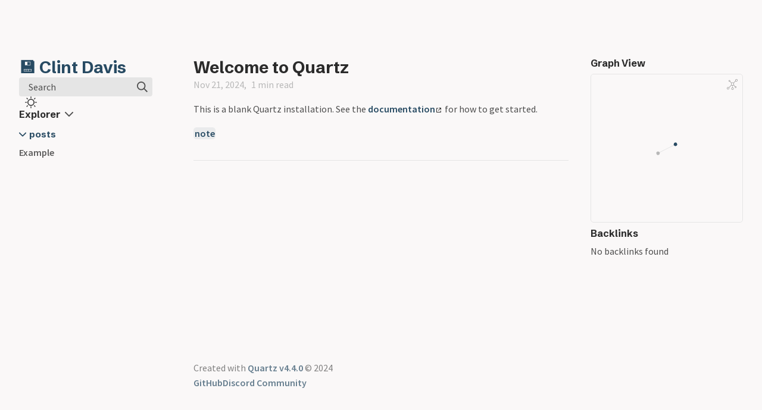

--- FILE ---
content_type: application/javascript; charset=utf-8
request_url: https://clintdavis.us/postscript.js
body_size: 191388
content:
(function(){var vt='<svg aria-hidden="true" height="16" viewBox="0 0 16 16" version="1.1" width="16" data-view-component="true"><path fill-rule="evenodd" d="M0 6.75C0 5.784.784 5 1.75 5h1.5a.75.75 0 010 1.5h-1.5a.25.25 0 00-.25.25v7.5c0 .138.112.25.25.25h7.5a.25.25 0 00.25-.25v-1.5a.75.75 0 011.5 0v1.5A1.75 1.75 0 019.25 16h-7.5A1.75 1.75 0 010 14.25v-7.5z"></path><path fill-rule="evenodd" d="M5 1.75C5 .784 5.784 0 6.75 0h7.5C15.216 0 16 .784 16 1.75v7.5A1.75 1.75 0 0114.25 11h-7.5A1.75 1.75 0 015 9.25v-7.5zm1.75-.25a.25.25 0 00-.25.25v7.5c0 .138.112.25.25.25h7.5a.25.25 0 00.25-.25v-7.5a.25.25 0 00-.25-.25h-7.5z"></path></svg>',Rt='<svg aria-hidden="true" height="16" viewBox="0 0 16 16" version="1.1" width="16" data-view-component="true"><path fill-rule="evenodd" fill="rgb(63, 185, 80)" d="M13.78 4.22a.75.75 0 010 1.06l-7.25 7.25a.75.75 0 01-1.06 0L2.22 9.28a.75.75 0 011.06-1.06L6 10.94l6.72-6.72a.75.75 0 011.06 0z"></path></svg>';document.addEventListener("nav",()=>{let Wt=document.getElementsByTagName("pre");for(let kt=0;kt<Wt.length;kt++){let jt=Wt[kt].getElementsByTagName("code")[0];if(jt){let v=function(){navigator.clipboard.writeText(Ne).then(()=>{ze.blur(),ze.innerHTML=Rt,setTimeout(()=>{ze.innerHTML=vt,ze.style.borderColor=""},2e3)},Bt=>console.error(Bt))};var ut=v;let Ne=(jt.dataset.clipboard?JSON.parse(jt.dataset.clipboard):jt.innerText).replace(/\n\n/g,`
`),ze=document.createElement("button");ze.className="clipboard-button",ze.type="button",ze.innerHTML=vt,ze.ariaLabel="Copy source",ze.addEventListener("click",v),window.addCleanup(()=>ze.removeEventListener("click",v)),Wt[kt].prepend(ze)}}})})(),function(){var vt=Object.create,Rt=Object.defineProperty,Wt=Object.getOwnPropertyDescriptor,ut=Object.getOwnPropertyNames,kt=Object.getPrototypeOf,jt=Object.prototype.hasOwnProperty,v=(m,c)=>()=>(c||m((c={exports:{}}).exports,c),c.exports),Ne=(m,c,g,y)=>{if(c&&typeof c=="object"||typeof c=="function")for(let x of ut(c))!jt.call(m,x)&&x!==g&&Rt(m,x,{get:()=>c[x],enumerable:!(y=Wt(c,x))||y.enumerable});return m},ze=(m,c,g)=>(g=m!=null?vt(kt(m)):{},Ne(c||!m||!m.__esModule?Rt(g,"default",{value:m,enumerable:!0}):g,m)),Bt=v(()=>{}),ot=v((m,c)=>{"use strict";c.exports=y;function g(S){return S instanceof Buffer?Buffer.from(S):new S.constructor(S.buffer.slice(),S.byteOffset,S.length)}function y(S){if(S=S||{},S.circles)return x(S);let A=new Map;if(A.set(Date,F=>new Date(F)),A.set(Map,(F,L)=>new Map(G(Array.from(F),L))),A.set(Set,(F,L)=>new Set(G(Array.from(F),L))),S.constructorHandlers)for(let F of S.constructorHandlers)A.set(F[0],F[1]);let P=null;return S.proto?$:z;function G(F,L){let U=Object.keys(F),B=new Array(U.length);for(let H=0;H<U.length;H++){let Q=U[H],ne=F[Q];typeof ne!="object"||ne===null?B[Q]=ne:ne.constructor!==Object&&(P=A.get(ne.constructor))?B[Q]=P(ne,L):ArrayBuffer.isView(ne)?B[Q]=g(ne):B[Q]=L(ne)}return B}function z(F){if(typeof F!="object"||F===null)return F;if(Array.isArray(F))return G(F,z);if(F.constructor!==Object&&(P=A.get(F.constructor)))return P(F,z);let L={};for(let U in F){if(Object.hasOwnProperty.call(F,U)===!1)continue;let B=F[U];typeof B!="object"||B===null?L[U]=B:B.constructor!==Object&&(P=A.get(B.constructor))?L[U]=P(B,z):ArrayBuffer.isView(B)?L[U]=g(B):L[U]=z(B)}return L}function $(F){if(typeof F!="object"||F===null)return F;if(Array.isArray(F))return G(F,$);if(F.constructor!==Object&&(P=A.get(F.constructor)))return P(F,$);let L={};for(let U in F){let B=F[U];typeof B!="object"||B===null?L[U]=B:B.constructor!==Object&&(P=A.get(B.constructor))?L[U]=P(B,$):ArrayBuffer.isView(B)?L[U]=g(B):L[U]=$(B)}return L}}function x(S){let A=[],P=[],G=new Map;if(G.set(Date,U=>new Date(U)),G.set(Map,(U,B)=>new Map($(Array.from(U),B))),G.set(Set,(U,B)=>new Set($(Array.from(U),B))),S.constructorHandlers)for(let U of S.constructorHandlers)G.set(U[0],U[1]);let z=null;return S.proto?L:F;function $(U,B){let H=Object.keys(U),Q=new Array(H.length);for(let ne=0;ne<H.length;ne++){let ve=H[ne],Ee=U[ve];if(typeof Ee!="object"||Ee===null)Q[ve]=Ee;else if(Ee.constructor!==Object&&(z=G.get(Ee.constructor)))Q[ve]=z(Ee,B);else if(ArrayBuffer.isView(Ee))Q[ve]=g(Ee);else{let Oe=A.indexOf(Ee);Oe!==-1?Q[ve]=P[Oe]:Q[ve]=B(Ee)}}return Q}function F(U){if(typeof U!="object"||U===null)return U;if(Array.isArray(U))return $(U,F);if(U.constructor!==Object&&(z=G.get(U.constructor)))return z(U,F);let B={};A.push(U),P.push(B);for(let H in U){if(Object.hasOwnProperty.call(U,H)===!1)continue;let Q=U[H];if(typeof Q!="object"||Q===null)B[H]=Q;else if(Q.constructor!==Object&&(z=G.get(Q.constructor)))B[H]=z(Q,F);else if(ArrayBuffer.isView(Q))B[H]=g(Q);else{let ne=A.indexOf(Q);ne!==-1?B[H]=P[ne]:B[H]=F(Q)}}return A.pop(),P.pop(),B}function L(U){if(typeof U!="object"||U===null)return U;if(Array.isArray(U))return $(U,L);if(U.constructor!==Object&&(z=G.get(U.constructor)))return z(U,L);let B={};A.push(U),P.push(B);for(let H in U){let Q=U[H];if(typeof Q!="object"||Q===null)B[H]=Q;else if(Q.constructor!==Object&&(z=G.get(Q.constructor)))B[H]=z(Q,L);else if(ArrayBuffer.isView(Q))B[H]=g(Q);else{let ne=A.indexOf(Q);ne!==-1?B[H]=P[ne]:B[H]=L(Q)}}return A.pop(),P.pop(),B}}}),I;function It(m){return typeof m<"u"?m:!0}function Ve(m){let c=Array(m);for(let g=0;g<m;g++)c[g]=fe();return c}function fe(){return Object.create(null)}function ee(m,c){return c.length-m.length}function gt(m){return typeof m=="string"}function Ht(m){return typeof m=="object"}function Ze(m){return typeof m=="function"}function yt(m,c){var g=Di;if(m&&(c&&(m=xt(m,c)),this.H&&(m=xt(m,this.H)),this.J&&1<m.length&&(m=xt(m,this.J)),g||g==="")){if(c=m.split(g),this.filter){m=this.filter,g=c.length;let y=[];for(let x=0,S=0;x<g;x++){let A=c[x];A&&!m[A]&&(y[S++]=A)}m=y}else m=c;return m}return m}var Di=/[\p{Z}\p{S}\p{P}\p{C}]+/u,Gt=/[\u0300-\u036f]/g;function tt(m,c){let g=Object.keys(m),y=g.length,x=[],S="",A=0;for(let P=0,G,z;P<y;P++)G=g[P],(z=m[G])?(x[A++]=it(c?"(?!\\b)"+G+"(\\b|_)":G),x[A++]=z):S+=(S?"|":"")+G;return S&&(x[A++]=it(c?"(?!\\b)("+S+")(\\b|_)":"("+S+")"),x[A]=""),x}function xt(m,c){for(let g=0,y=c.length;g<y&&(m=m.replace(c[g],c[g+1]),m);g+=2);return m}function it(m){return new RegExp(m,"g")}function Qi(m){let c="",g="";for(let y=0,x=m.length,S;y<x;y++)(S=m[y])!==g&&(c+=g=S);return c}var yi={encode:dr,F:!1,G:""};function dr(m){return yt.call(this,(""+m).toLowerCase(),!1)}var ci={},Ot={};function Ui(m){ai(m,"add"),ai(m,"append"),ai(m,"search"),ai(m,"update"),ai(m,"remove")}function ai(m,c){m[c+"Async"]=function(){let g=this,y=arguments;var x=y[y.length-1];let S;return Ze(x)&&(S=x,delete y[y.length-1]),x=new Promise(function(A){setTimeout(function(){g.async=!0;let P=g[c].apply(g,y);g.async=!1,A(P)})}),S?(x.then(S),this):x}}function Dt(m,c,g,y){let x=m.length,S=[],A,P,G=0;y&&(y=[]);for(let z=x-1;0<=z;z--){let $=m[z],F=$.length,L=fe(),U=!A;for(let B=0;B<F;B++){let H=$[B],Q=H.length;if(Q)for(let ne=0,ve,Ee;ne<Q;ne++)if(Ee=H[ne],A){if(A[Ee]){if(!z){if(g)g--;else if(S[G++]=Ee,G===c)return S}(z||y)&&(L[Ee]=1),U=!0}if(y&&(ve=(P[Ee]||0)+1,P[Ee]=ve,ve<x)){let Oe=y[ve-2]||(y[ve-2]=[]);Oe[Oe.length]=Ee}}else L[Ee]=1}if(y)A||(P=L);else if(!U)return[];A=L}if(y)for(let z=y.length-1,$,F;0<=z;z--){$=y[z],F=$.length;for(let L=0,U;L<F;L++)if(U=$[L],!A[U]){if(g)g--;else if(S[G++]=U,G===c)return S;A[U]=1}}return S}function Fi(m,c){let g=fe(),y=fe(),x=[];for(let S=0;S<m.length;S++)g[m[S]]=1;for(let S=0,A;S<c.length;S++){A=c[S];for(let P=0,G;P<A.length;P++)G=A[P],g[G]&&!y[G]&&(y[G]=1,x[x.length]=G)}return x}function ei(m){this.l=m!==!0&&m,this.cache=fe(),this.h=[]}function Li(m,c,g){Ht(m)&&(m=m.query);let y=this.cache.get(m);return y||(y=this.search(m,c,g),this.cache.set(m,y)),y}ei.prototype.set=function(m,c){if(!this.cache[m]){var g=this.h.length;for(g===this.l?delete this.cache[this.h[g-1]]:g++,--g;0<g;g--)this.h[g]=this.h[g-1];this.h[0]=m}this.cache[m]=c},ei.prototype.get=function(m){let c=this.cache[m];if(this.l&&c&&(m=this.h.indexOf(m))){let g=this.h[m-1];this.h[m-1]=this.h[m],this.h[m]=g}return c};var er={memory:{charset:"latin:extra",D:3,B:4,m:!1},performance:{D:3,B:3,s:!1,context:{depth:2,D:1}},match:{charset:"latin:extra",G:"reverse"},score:{charset:"latin:advanced",D:20,B:3,context:{depth:3,D:9}},default:{}};function Ai(m,c,g,y,x,S,A,P){setTimeout(function(){let G=m(g?g+"."+y:y,JSON.stringify(A));G&&G.then?G.then(function(){c.export(m,c,g,x,S+1,P)}):c.export(m,c,g,x,S+1,P)})}function Kt(m,c){if(!(this instanceof Kt))return new Kt(m);var g;if(m){gt(m)?m=er[m]:(g=m.preset)&&(m=Object.assign({},g[g],m)),g=m.charset;var y=m.lang;gt(g)&&(g.indexOf(":")===-1&&(g+=":default"),g=Ot[g]),gt(y)&&(y=ci[y])}else m={};let x,S,A=m.context||{};if(this.encode=m.encode||g&&g.encode||dr,this.register=c||fe(),this.D=x=m.resolution||9,this.G=c=g&&g.G||m.tokenize||"strict",this.depth=c==="strict"&&A.depth,this.l=It(A.bidirectional),this.s=S=It(m.optimize),this.m=It(m.fastupdate),this.B=m.minlength||1,this.C=m.boost,this.map=S?Ve(x):fe(),this.A=x=A.resolution||1,this.h=S?Ve(x):fe(),this.F=g&&g.F||m.rtl,this.H=(c=m.matcher||y&&y.H)&&tt(c,!1),this.J=(c=m.stemmer||y&&y.J)&&tt(c,!0),g=c=m.filter||y&&y.filter){g=c,y=fe();for(let P=0,G=g.length;P<G;P++)y[g[P]]=1;g=y}this.filter=g,this.cache=(c=m.cache)&&new ei(c)}I=Kt.prototype,I.append=function(m,c){return this.add(m,c,!0)},I.add=function(m,c,g,y){if(c&&(m||m===0)){if(!y&&!g&&this.register[m])return this.update(m,c);if(c=this.encode(c),y=c.length){let z=fe(),$=fe(),F=this.depth,L=this.D;for(let U=0;U<y;U++){let B=c[this.F?y-1-U:U];var x=B.length;if(B&&x>=this.B&&(F||!$[B])){var S=ti(L,y,U),A="";switch(this.G){case"full":if(2<x){for(S=0;S<x;S++)for(var P=x;P>S;P--)if(P-S>=this.B){var G=ti(L,y,U,x,S);A=B.substring(S,P),Zt(this,$,A,G,m,g)}break}case"reverse":if(1<x){for(P=x-1;0<P;P--)A=B[P]+A,A.length>=this.B&&Zt(this,$,A,ti(L,y,U,x,P),m,g);A=""}case"forward":if(1<x){for(P=0;P<x;P++)A+=B[P],A.length>=this.B&&Zt(this,$,A,S,m,g);break}default:if(this.C&&(S=Math.min(S/this.C(c,B,U)|0,L-1)),Zt(this,$,B,S,m,g),F&&1<y&&U<y-1){for(x=fe(),A=this.A,S=B,P=Math.min(F+1,y-U),x[S]=1,G=1;G<P;G++)if((B=c[this.F?y-1-U-G:U+G])&&B.length>=this.B&&!x[B]){x[B]=1;let H=this.l&&B>S;Zt(this,z,H?S:B,ti(A+(y/2>A?0:1),y,U,P-1,G-1),m,g,H?B:S)}}}}}this.m||(this.register[m]=1)}}return this};function ti(m,c,g,y,x){return g&&1<m?c+(y||0)<=m?g+(x||0):(m-1)/(c+(y||0))*(g+(x||0))+1|0:0}function Zt(m,c,g,y,x,S,A){let P=A?m.h:m.map;(!c[g]||A&&!c[g][A])&&(m.s&&(P=P[y]),A?(c=c[g]||(c[g]=fe()),c[A]=1,P=P[A]||(P[A]=fe())):c[g]=1,P=P[g]||(P[g]=[]),m.s||(P=P[y]||(P[y]=[])),S&&P.includes(x)||(P[P.length]=x,m.m&&(m=m.register[x]||(m.register[x]=[]),m[m.length]=P)))}I.search=function(m,c,g){g||(!c&&Ht(m)?(g=m,m=g.query):Ht(c)&&(g=c));let y=[],x,S,A=0;if(g){m=g.query||m,c=g.limit,A=g.offset||0;var P=g.context;S=g.suggest}if(m&&(m=this.encode(""+m),x=m.length,1<x)){g=fe();var G=[];for(let $=0,F=0,L;$<x;$++)if((L=m[$])&&L.length>=this.B&&!g[L])if(this.s||S||this.map[L])G[F++]=L,g[L]=1;else return y;m=G,x=m.length}if(!x)return y;c||(c=100),P=this.depth&&1<x&&P!==!1,g=0;let z;P?(z=m[0],g=1):1<x&&m.sort(ee);for(let $,F;g<x;g++){if(F=m[g],P?($=xi(this,y,S,c,A,x===2,F,z),S&&$===!1&&y.length||(z=F)):$=xi(this,y,S,c,A,x===1,F),$)return $;if(S&&g===x-1){if(G=y.length,!G){if(P){P=0,g=-1;continue}return y}if(G===1)return j(y[0],c,A)}}return Dt(y,c,A,S)};function xi(m,c,g,y,x,S,A,P){let G=[],z=P?m.h:m.map;if(m.s||(z=te(z,A,P,m.l)),z){let $=0,F=Math.min(z.length,P?m.A:m.D);for(let L=0,U=0,B,H;L<F&&!((B=z[L])&&(m.s&&(B=te(B,A,P,m.l)),x&&B&&S&&(H=B.length,H<=x?(x-=H,B=null):(B=B.slice(x),x=0)),B&&(G[$++]=B,S&&(U+=B.length,U>=y))));L++);if($){if(S)return j(G,y,0);c[c.length]=G;return}}return!g&&G}function j(m,c,g){return m=m.length===1?m[0]:[].concat.apply([],m),g||m.length>c?m.slice(g,g+c):m}function te(m,c,g,y){return g?(y=y&&c>g,m=(m=m[y?c:g])&&m[y?g:c]):m=m[c],m}I.contain=function(m){return!!this.register[m]},I.update=function(m,c){return this.remove(m).add(m,c)},I.remove=function(m,c){let g=this.register[m];if(g){if(this.m)for(let y=0,x;y<g.length;y++)x=g[y],x.splice(x.indexOf(m),1);else he(this.map,m,this.D,this.s),this.depth&&he(this.h,m,this.A,this.s);if(c||delete this.register[m],this.cache){c=this.cache;for(let y=0,x,S;y<c.h.length;y++)S=c.h[y],x=c.cache[S],x.includes(m)&&(c.h.splice(y--,1),delete c.cache[S])}}return this};function he(m,c,g,y,x){let S=0;if(m.constructor===Array)if(x)c=m.indexOf(c),c!==-1?1<m.length&&(m.splice(c,1),S++):S++;else{x=Math.min(m.length,g);for(let A=0,P;A<x;A++)(P=m[A])&&(S=he(P,c,g,y,x),y||S||delete m[A])}else for(let A in m)(S=he(m[A],c,g,y,x))||delete m[A];return S}I.searchCache=Li,I.export=function(m,c,g,y,x,S){let A=!0;typeof S>"u"&&(A=new Promise(z=>{S=z}));let P,G;switch(x||(x=0)){case 0:if(P="reg",this.m){G=fe();for(let z in this.register)G[z]=1}else G=this.register;break;case 1:P="cfg",G={doc:0,opt:this.s?1:0};break;case 2:P="map",G=this.map;break;case 3:P="ctx",G=this.h;break;default:typeof g>"u"&&S&&S();return}return Ai(m,c||this,g,P,y,x,G,S),A},I.import=function(m,c){if(c)switch(gt(c)&&(c=JSON.parse(c)),m){case"cfg":this.s=!!c.opt;break;case"reg":this.m=!1,this.register=c;break;case"map":this.map=c;break;case"ctx":this.h=c}},Ui(Kt.prototype);function Se(m){m=m.data;var c=self._index;let g=m.args;var y=m.task;switch(y){case"init":y=m.options||{},m=m.factory,c=y.encode,y.cache=!1,c&&c.indexOf("function")===0&&(y.encode=Function("return "+c)()),m?(Function("return "+m)()(self),self._index=new self.FlexSearch.Index(y),delete self.FlexSearch):self._index=new Kt(y);break;default:m=m.id,c=c[y].apply(c,g),postMessage(y==="search"?{id:m,msg:c}:{id:m})}}var we=0;function ge(m){if(!(this instanceof ge))return new ge(m);var c;m?Ze(c=m.encode)&&(m.encode=c.toString()):m={},(c=(self||window)._factory)&&(c=c.toString());let g=typeof window>"u"&&self.exports,y=this;this.o=He(c,g,m.worker),this.h=fe(),this.o&&(g?this.o.on("message",function(x){y.h[x.id](x.msg),delete y.h[x.id]}):this.o.onmessage=function(x){x=x.data,y.h[x.id](x.msg),delete y.h[x.id]},this.o.postMessage({task:"init",factory:c,options:m}))}ke("add"),ke("append"),ke("search"),ke("update"),ke("remove");function ke(m){ge.prototype[m]=ge.prototype[m+"Async"]=function(){let c=this,g=[].slice.call(arguments);var y=g[g.length-1];let x;return Ze(y)&&(x=y,g.splice(g.length-1,1)),y=new Promise(function(S){setTimeout(function(){c.h[++we]=S,c.o.postMessage({task:m,id:we,args:g})})}),x?(y.then(x),this):y}}function He(m,c,g){let y;try{y=c?new(Bt()).Worker(__dirname+"/node/node.js"):m?new Worker(URL.createObjectURL(new Blob(["onmessage="+Se.toString()],{type:"text/javascript"}))):new Worker(gt(g)?g:"worker/worker.js",{type:"module"})}catch{}return y}function Qe(m){if(!(this instanceof Qe))return new Qe(m);var c=m.document||m.doc||m,g;this.K=[],this.h=[],this.A=[],this.register=fe(),this.key=(g=c.key||c.id)&&rt(g,this.A)||"id",this.m=It(m.fastupdate),this.C=(g=c.store)&&g!==!0&&[],this.store=g&&fe(),this.I=(g=c.tag)&&rt(g,this.A),this.l=g&&fe(),this.cache=(g=m.cache)&&new ei(g),m.cache=!1,this.o=m.worker,this.async=!1,g=fe();let y=c.index||c.field||c;gt(y)&&(y=[y]);for(let x=0,S,A;x<y.length;x++)S=y[x],gt(S)||(A=S,S=S.field),A=Ht(A)?Object.assign({},m,A):m,this.o&&(g[S]=new ge(A),g[S].o||(this.o=!1)),this.o||(g[S]=new Kt(A,this.register)),this.K[x]=rt(S,this.A),this.h[x]=S;if(this.C)for(m=c.store,gt(m)&&(m=[m]),c=0;c<m.length;c++)this.C[c]=rt(m[c],this.A);this.index=g}function rt(m,c){let g=m.split(":"),y=0;for(let x=0;x<g.length;x++)m=g[x],0<=m.indexOf("[]")&&(m=m.substring(0,m.length-2))&&(c[y]=!0),m&&(g[y++]=m);return y<g.length&&(g.length=y),1<y?g:g[0]}function ct(m,c){if(gt(c))m=m[c];else for(let g=0;m&&g<c.length;g++)m=m[c[g]];return m}function pe(m,c,g,y,x){if(m=m[x],y===g.length-1)c[x]=m;else if(m)if(m.constructor===Array)for(c=c[x]=Array(m.length),x=0;x<m.length;x++)pe(m,c,g,y,x);else c=c[x]||(c[x]=fe()),x=g[++y],pe(m,c,g,y,x)}function Ie(m,c,g,y,x,S,A,P){if(m=m[A])if(y===c.length-1){if(m.constructor===Array){if(g[y]){for(c=0;c<m.length;c++)x.add(S,m[c],!0,!0);return}m=m.join(" ")}x.add(S,m,P,!0)}else if(m.constructor===Array)for(A=0;A<m.length;A++)Ie(m,c,g,y,x,S,A,P);else A=c[++y],Ie(m,c,g,y,x,S,A,P)}I=Qe.prototype,I.add=function(m,c,g){if(Ht(m)&&(c=m,m=ct(c,this.key)),c&&(m||m===0)){if(!g&&this.register[m])return this.update(m,c);for(let y=0,x,S;y<this.h.length;y++)S=this.h[y],x=this.K[y],gt(x)&&(x=[x]),Ie(c,x,this.A,0,this.index[S],m,x[0],g);if(this.I){let y=ct(c,this.I),x=fe();gt(y)&&(y=[y]);for(let S=0,A,P;S<y.length;S++)if(A=y[S],!x[A]&&(x[A]=1,P=this.l[A]||(this.l[A]=[]),!g||!P.includes(m))&&(P[P.length]=m,this.m)){let G=this.register[m]||(this.register[m]=[]);G[G.length]=P}}if(this.store&&(!g||!this.store[m])){let y;if(this.C){y=fe();for(let x=0,S;x<this.C.length;x++)S=this.C[x],gt(S)?y[S]=c[S]:pe(c,y,S,0,S[0])}this.store[m]=y||c}}return this},I.append=function(m,c){return this.add(m,c,!0)},I.update=function(m,c){return this.remove(m).add(m,c)},I.remove=function(m){if(Ht(m)&&(m=ct(m,this.key)),this.register[m]){for(var c=0;c<this.h.length&&(this.index[this.h[c]].remove(m,!this.o),!this.m);c++);if(this.I&&!this.m)for(let g in this.l){c=this.l[g];let y=c.indexOf(m);y!==-1&&(1<c.length?c.splice(y,1):delete this.l[g])}this.store&&delete this.store[m],delete this.register[m]}return this},I.search=function(m,c,g,y){g||(!c&&Ht(m)?(g=m,m=""):Ht(c)&&(g=c,c=0));let x=[],S=[],A,P,G,z,$,F,L=0;if(g)if(g.constructor===Array)G=g,g=null;else{if(m=g.query||m,G=(A=g.pluck)||g.index||g.field,z=g.tag,P=this.store&&g.enrich,$=g.bool==="and",c=g.limit||c||100,F=g.offset||0,z&&(gt(z)&&(z=[z]),!m)){for(let B=0,H;B<z.length;B++)(H=ye.call(this,z[B],c,F,P))&&(x[x.length]=H,L++);return L?x:[]}gt(G)&&(G=[G])}G||(G=this.h),$=$&&(1<G.length||z&&1<z.length);let U=!y&&(this.o||this.async)&&[];for(let B=0,H,Q,ne;B<G.length;B++){let ve;if(Q=G[B],gt(Q)||(ve=Q,Q=ve.field,m=ve.query||m,c=ve.limit||c,P=ve.enrich||P),U)U[B]=this.index[Q].searchAsync(m,c,ve||g);else{if(y?H=y[B]:H=this.index[Q].search(m,c,ve||g),ne=H&&H.length,z&&ne){let Ee=[],Oe=0;$&&(Ee[0]=[H]);for(let ht=0,Ft,Yt;ht<z.length;ht++)Ft=z[ht],(ne=(Yt=this.l[Ft])&&Yt.length)&&(Oe++,Ee[Ee.length]=$?[Yt]:Yt);Oe&&(H=$?Dt(Ee,c||100,F||0):Fi(H,Ee),ne=H.length)}if(ne)S[L]=Q,x[L++]=H;else if($)return[]}}if(U){let B=this;return new Promise(function(H){Promise.all(U).then(function(Q){H(B.search(m,c,g,Q))})})}if(!L)return[];if(A&&(!P||!this.store))return x[0];for(let B=0,H;B<S.length;B++){if(H=x[B],H.length&&P&&(H=xe.call(this,H)),A)return H;x[B]={field:S[B],result:H}}return x};function ye(m,c,g,y){let x=this.l[m],S=x&&x.length-g;if(S&&0<S)return(S>c||g)&&(x=x.slice(g,g+c)),y&&(x=xe.call(this,x)),{tag:m,result:x}}function xe(m){let c=Array(m.length);for(let g=0,y;g<m.length;g++)y=m[g],c[g]={id:y,doc:this.store[y]};return c}I.contain=function(m){return!!this.register[m]},I.get=function(m){return this.store[m]},I.set=function(m,c){return this.store[m]=c,this},I.searchCache=Li,I.export=function(m,c,g,y,x,S){let A;if(typeof S>"u"&&(A=new Promise(P=>{S=P})),x||(x=0),y||(y=0),y<this.h.length){let P=this.h[y],G=this.index[P];c=this,setTimeout(function(){G.export(m,c,x?P:"",y,x++,S)||(y++,x=1,c.export(m,c,P,y,x,S))})}else{let P,G;switch(x){case 1:P="tag",G=this.l,g=null;break;case 2:P="store",G=this.store,g=null;break;default:S();return}Ai(m,this,g,P,y,x,G,S)}return A},I.import=function(m,c){if(c)switch(gt(c)&&(c=JSON.parse(c)),m){case"tag":this.l=c;break;case"reg":this.m=!1,this.register=c;for(let y=0,x;y<this.h.length;y++)x=this.index[this.h[y]],x.register=c,x.m=!1;break;case"store":this.store=c;break;default:m=m.split(".");let g=m[0];m=m[1],g&&m&&this.index[g].import(m,c)}},Ui(Qe.prototype);var et={encode:nt,F:!1,G:""},Ge=[it("[\xE0\xE1\xE2\xE3\xE4\xE5]"),"a",it("[\xE8\xE9\xEA\xEB]"),"e",it("[\xEC\xED\xEE\xEF]"),"i",it("[\xF2\xF3\xF4\xF5\xF6\u0151]"),"o",it("[\xF9\xFA\xFB\xFC\u0171]"),"u",it("[\xFD\u0177\xFF]"),"y",it("\xF1"),"n",it("[\xE7c]"),"k",it("\xDF"),"s",it(" & ")," and "];function nt(m){var c=m=""+m;return c.normalize&&(c=c.normalize("NFD").replace(Gt,"")),yt.call(this,c.toLowerCase(),!m.normalize&&Ge)}var ii={encode:$t,F:!1,G:"strict"},Ue=/[^a-z0-9]+/,di={b:"p",v:"f",w:"f",z:"s",x:"s",\u00DF:"s",d:"t",n:"m",c:"k",g:"k",j:"k",q:"k",i:"e",y:"e",u:"o"};function $t(m){m=nt.call(this,m).join(" ");let c=[];if(m){let g=m.split(Ue),y=g.length;for(let x=0,S,A=0;x<y;x++)if((m=g[x])&&(!this.filter||!this.filter[m])){S=m[0];let P=di[S]||S,G=P;for(let z=1;z<m.length;z++){S=m[z];let $=di[S]||S;$&&$!==G&&(P+=$,G=$)}c[A++]=P}}return c}var Ce={encode:fr,F:!1,G:""},Qr=[it("ae"),"a",it("oe"),"o",it("sh"),"s",it("th"),"t",it("ph"),"f",it("pf"),"f",it("(?![aeo])h(?![aeo])"),"",it("(?!^[aeo])h(?!^[aeo])"),""];function fr(m,c){return m&&(m=$t.call(this,m).join(" "),2<m.length&&(m=xt(m,Qr)),c||(1<m.length&&(m=Qi(m)),m&&(m=m.split(" ")))),m||[]}var je={encode:tr,F:!1,G:""},At=it("(?!\\b)[aeo]");function tr(m){return m&&(m=fr.call(this,m,!0),1<m.length&&(m=m.replace(At,"")),1<m.length&&(m=Qi(m)),m&&(m=m.split(" "))),m||[]}Ot["latin:default"]=yi,Ot["latin:simple"]=et,Ot["latin:balance"]=ii,Ot["latin:advanced"]=Ce,Ot["latin:extra"]=je;var st={Index:Kt,Document:Qe,Worker:ge,registerCharset:function(m,c){Ot[m]=c},registerLanguage:function(m,c){ci[m]=c}};function pr(m,c){if(!m)return;function g(x){x.target===this&&(x.preventDefault(),x.stopPropagation(),c())}function y(x){x.key.startsWith("Esc")&&(x.preventDefault(),c())}m?.addEventListener("click",g),window.addCleanup(()=>m?.removeEventListener("click",g)),document.addEventListener("keydown",y),window.addCleanup(()=>document.removeEventListener("keydown",y))}function wt(m){for(;m.firstChild;)m.removeChild(m.firstChild)}var $e=Object.hasOwnProperty,Rr=ze(ot(),1),Xe=(0,Rr.default)();function kr(m){let c=Ir(Br(m,"index"),!0);return c.length===0?"/":c}var mt=(m,c,g)=>{let y=new URL(m.getAttribute(c),g);m.setAttribute(c,y.pathname+y.hash)};function gr(m,c){m.querySelectorAll('[href^="./"], [href^="../"]').forEach(g=>mt(g,"href",c)),m.querySelectorAll('[src^="./"], [src^="../"]').forEach(g=>mt(g,"src",c))}function en(m){let c=m.split("/").filter(g=>g!=="").slice(0,-1).map(g=>"..").join("/");return c.length===0&&(c="."),c}function tn(m,c){return We(en(m),kr(c))}function We(...m){return m.filter(c=>c!=="").join("/").replace(/\/\/+/g,"/")}function Ut(m,c){return m===c||m.endsWith("/"+c)}function Br(m,c){return Ut(m,c)&&(m=m.slice(0,-c.length)),m}function Ir(m,c){return m.startsWith("/")&&(m=m.substring(1)),!c&&m.endsWith("/")&&(m=m.slice(0,-1)),m}var fi="basic",Xt="",ir=m=>m.toLowerCase().split(/([^a-z]|[^\x00-\x7F])/),Pi=new st.Document({charset:"latin:extra",encode:ir,document:{id:"id",tag:"tags",index:[{field:"title",tokenize:"forward"},{field:"content",tokenize:"forward"},{field:"tags",tokenize:"forward"}]}}),rn=new DOMParser,Ni=new Map,mr=30,_r=8,Gn=5,nn=m=>{let c=m.split(/\s+/).filter(y=>y.trim()!==""),g=c.length;if(g>1)for(let y=1;y<g;y++)c.push(c.slice(0,y+1).join(" "));return c.sort((y,x)=>x.length-y.length)};function Gr(m,c,g){let y=nn(m),x=c.split(/\s+/).filter(G=>G!==""),S=0,A=x.length-1;if(g){let G=L=>y.some(U=>L.toLowerCase().startsWith(U.toLowerCase())),z=x.map(G),$=0,F=0;for(let L=0;L<Math.max(x.length-mr,0);L++){let U=z.slice(L,L+mr).reduce((B,H)=>B+(H?1:0),0);U>=$&&($=U,F=L)}S=Math.max(F-mr,0),A=Math.min(S+2*mr,x.length-1),x=x.slice(S,A)}let P=x.map(G=>{for(let z of y)if(G.toLowerCase().includes(z.toLowerCase())){let $=new RegExp(z.toLowerCase(),"gi");return G.replace($,'<span class="highlight">$&</span>')}return G}).join(" ");return`${S===0?"":"..."}${P}${A===x.length-1?"":"..."}`}function rr(m,c){let g=new DOMParser,y=nn(m),x=g.parseFromString(c.innerHTML,"text/html"),S=P=>{let G=document.createElement("span");return G.className="highlight",G.textContent=P,G},A=(P,G)=>{if(P.nodeType===Node.TEXT_NODE){let z=P.nodeValue??"",$=new RegExp(G.toLowerCase(),"gi"),F=z.match($);if(!F||F.length===0)return;let L=document.createElement("span"),U=0;for(let B of F){let H=z.indexOf(B,U);L.appendChild(document.createTextNode(z.slice(U,H))),L.appendChild(S(B)),U=H+B.length}L.appendChild(document.createTextNode(z.slice(U))),P.parentNode?.replaceChild(L,P)}else if(P.nodeType===Node.ELEMENT_NODE){if(P.classList.contains("highlight"))return;Array.from(P.childNodes).forEach(z=>A(z,G))}};for(let P of y)A(x.body,P);return x.body}document.addEventListener("nav",async m=>{let c=m.detail.url,g=await fetchData,y=document.getElementById("search-container"),x=y?.closest(".sidebar"),S=document.getElementById("search-button"),A=document.getElementById("search-bar"),P=document.getElementById("search-layout"),G=Object.keys(g),z=Pe=>{P?.querySelector(`#${Pe.id}`)===null&&P?.appendChild(Pe)},$=P?.dataset?.preview==="true",F,L,U=document.createElement("div");U.id="results-container",z(U),$&&(F=document.createElement("div"),F.id="preview-container",z(F));function B(){y?.classList.remove("active"),A&&(A.value=""),x&&(x.style.zIndex=""),U&&wt(U),F&&wt(F),P&&P.classList.remove("display-results"),fi="basic",S?.focus()}function H(Pe){fi=Pe,x&&(x.style.zIndex="1"),y?.classList.add("active"),A?.focus()}let Q=null;async function ne(Pe){if(Pe.key==="k"&&(Pe.ctrlKey||Pe.metaKey)&&!Pe.shiftKey){Pe.preventDefault(),y?.classList.contains("active")?B():H("basic");return}else if(Pe.shiftKey&&(Pe.ctrlKey||Pe.metaKey)&&Pe.key.toLowerCase()==="k"){Pe.preventDefault(),y?.classList.contains("active")?B():H("tags"),A&&(A.value="#");return}if(Q&&Q.classList.remove("focus"),!!y?.classList.contains("active")){if(Pe.key==="Enter")if(U?.contains(document.activeElement)){let Me=document.activeElement;if(Me.classList.contains("no-match"))return;await Jt(Me),Me.click()}else{let Me=document.getElementsByClassName("result-card")[0];if(!Me||Me?.classList.contains("no-match"))return;await Jt(Me),Me.click()}else if(Pe.key==="ArrowUp"||Pe.shiftKey&&Pe.key==="Tab"){if(Pe.preventDefault(),U?.contains(document.activeElement)){let Me=Q||document.activeElement,Fe=Me?.previousElementSibling;Me?.classList.remove("focus"),Fe?.focus(),Fe&&(Q=Fe),await Jt(Fe)}}else if((Pe.key==="ArrowDown"||Pe.key==="Tab")&&(Pe.preventDefault(),document.activeElement===A||Q!==null)){let Me=Q||document.getElementsByClassName("result-card")[0],Fe=Me?.nextElementSibling;Me?.classList.remove("focus"),Fe?.focus(),Fe&&(Q=Fe),await Jt(Fe)}}}let ve=(Pe,Me)=>{let Fe=G[Me];return{id:Me,slug:Fe,title:fi==="tags"?g[Fe].title:Gr(Pe,g[Fe].title??""),content:Gr(Pe,g[Fe].content??"",!0),tags:Ee(Pe.substring(1),g[Fe].tags)}};function Ee(Pe,Me){return!Me||fi!=="tags"?[]:Me.map(Fe=>Fe.toLowerCase().includes(Pe.toLowerCase())?`<li><p class="match-tag">#${Fe}</p></li>`:`<li><p>#${Fe}</p></li>`).slice(0,Gn)}function Oe(Pe){return new URL(tn(c,Pe),location.toString())}let ht=({slug:Pe,title:Me,content:Fe,tags:dt})=>{let ft=dt.length>0?`<ul class="tags">${dt.join("")}</ul>`:"",at=document.createElement("a");at.classList.add("result-card"),at.id=Pe,at.href=Oe(Pe).toString(),at.innerHTML=`<h3>${Me}</h3>${ft}${$&&window.innerWidth>600?"":`<p>${Fe}</p>`}`,at.addEventListener("click",Tt=>{Tt.altKey||Tt.ctrlKey||Tt.metaKey||Tt.shiftKey||B()});let Pt=Tt=>{Tt.altKey||Tt.ctrlKey||Tt.metaKey||Tt.shiftKey||B()};async function zt(Tt){if(!Tt.target)return;let Or=Tt.target;await Jt(Or)}return at.addEventListener("mouseenter",zt),window.addCleanup(()=>at.removeEventListener("mouseenter",zt)),at.addEventListener("click",Pt),window.addCleanup(()=>at.removeEventListener("click",Pt)),at};async function Ft(Pe){if(U)if(wt(U),Pe.length===0?U.innerHTML=`<a class="result-card no-match">
          <h3>No results.</h3>
          <p>Try another search term?</p>
      </a>`:U.append(...Pe.map(ht)),Pe.length===0&&F)wt(F);else{let Me=U.firstElementChild;Me.classList.add("focus"),Q=Me,await Jt(Me)}}async function Yt(Pe){if(Ni.has(Pe))return Ni.get(Pe);let Me=Oe(Pe).toString(),Fe=await fetch(Me).then(dt=>dt.text()).then(dt=>{if(dt===void 0)throw new Error(`Could not fetch ${Me}`);let ft=rn.parseFromString(dt??"","text/html");return gr(ft,Me),[...ft.getElementsByClassName("popover-hint")]});return Ni.set(Pe,Fe),Fe}async function Jt(Pe){if(!P||!$||!Pe||!F)return;let Me=Pe.id,Fe=await Yt(Me).then(dt=>dt.flatMap(ft=>[...rr(Xt,ft).children]));L=document.createElement("div"),L.classList.add("preview-inner"),L.append(...Fe),F.replaceChildren(L),[...F.querySelectorAll(".highlight")].sort((dt,ft)=>ft.innerHTML.length-dt.innerHTML.length)[0]?.scrollIntoView({block:"start"})}async function bi(Pe){if(!P||!Pi)return;Xt=Pe.target.value,P.classList.toggle("display-results",Xt!==""),fi=Xt.startsWith("#")?"tags":"basic";let Me;if(fi==="tags"){Xt=Xt.substring(1).trim();let ft=Xt.indexOf(" ");if(ft!=-1){let at=Xt.substring(0,ft),Pt=Xt.substring(ft+1).trim();Me=await Pi.searchAsync({query:Pt,limit:Math.max(_r,1e4),index:["title","content"],tag:at});for(let zt of Me)zt.result=zt.result.slice(0,_r);fi="basic",Xt=Pt}else Me=await Pi.searchAsync({query:Xt,limit:_r,index:["tags"]})}else fi==="basic"&&(Me=await Pi.searchAsync({query:Xt,limit:_r,index:["title","content"]}));let Fe=ft=>{let at=Me.filter(Pt=>Pt.field===ft);return at.length===0?[]:[...at[0].result]},dt=[...new Set([...Fe("title"),...Fe("content"),...Fe("tags")])].map(ft=>ve(Xt,ft));await Ft(dt)}document.addEventListener("keydown",ne),window.addCleanup(()=>document.removeEventListener("keydown",ne)),S?.addEventListener("click",()=>H("basic")),window.addCleanup(()=>S?.removeEventListener("click",()=>H("basic"))),A?.addEventListener("input",bi),window.addCleanup(()=>A?.removeEventListener("input",bi)),pr(y,B),await lt(g)});async function lt(m){let c=0,g=[];for(let[y,x]of Object.entries(m))g.push(Pi.addAsync(c++,{id:c,slug:y,title:x.title,content:x.content,tags:x.tags}));return await Promise.all(g)}}(),function(){var vt,Rt=new IntersectionObserver(Ne=>{let ze=document.getElementById("explorer-ul");if(ze)for(let Bt of Ne)Bt.isIntersecting?ze.classList.add("no-background"):ze.classList.remove("no-background")});function Wt(){this.classList.toggle("collapsed"),this.setAttribute("aria-expanded",this.getAttribute("aria-expanded")==="true"?"false":"true");let Ne=this.nextElementSibling;Ne&&Ne.classList.toggle("collapsed")}function ut(Ne){Ne.stopPropagation();let ze=Ne.target;if(!ze)return;let Bt=ze.nodeName==="svg",ot=Bt?ze.parentElement?.nextSibling:ze.parentElement?.parentElement?.nextElementSibling,I=Bt?ze.nextElementSibling:ze.parentElement;if(!(ot&&I))return;ot.classList.toggle("open");let It=ot.classList.contains("open");jt(ot,!It);let Ve=I.dataset.folderpath;v(vt,Ve);let fe=JSON.stringify(vt);localStorage.setItem("fileTree",fe)}function kt(){let Ne=document.getElementById("explorer");if(!Ne)return;if(Ne.dataset.behavior==="collapse")for(let Ve of document.getElementsByClassName("folder-button"))Ve.addEventListener("click",ut),window.addCleanup(()=>Ve.removeEventListener("click",ut));Ne.addEventListener("click",Wt),window.addCleanup(()=>Ne.removeEventListener("click",Wt));for(let Ve of document.getElementsByClassName("folder-icon"))Ve.addEventListener("click",ut),window.addCleanup(()=>Ve.removeEventListener("click",ut));let ze=localStorage.getItem("fileTree"),Bt=Ne?.dataset.savestate==="true",ot=ze&&Bt?JSON.parse(ze):[],I=new Map(ot.map(Ve=>[Ve.path,Ve.collapsed])),It=Ne.dataset.tree?JSON.parse(Ne.dataset.tree):[];vt=[];for(let{path:Ve,collapsed:fe}of It)vt.push({path:Ve,collapsed:I.get(Ve)??fe});vt.map(Ve=>{let fe=document.querySelector(`[data-folderpath='${Ve.path}']`)?.parentElement?.nextElementSibling;fe&&jt(fe,Ve.collapsed)})}window.addEventListener("resize",kt),document.addEventListener("nav",()=>{kt(),Rt.disconnect();let Ne=document.getElementById("explorer-end");Ne&&Rt.observe(Ne)});function jt(Ne,ze){return ze?Ne.classList.remove("open"):Ne.classList.add("open")}function v(Ne,ze){let Bt=Ne.find(ot=>ot.path===ze);Bt&&(Bt.collapsed=!Bt.collapsed)}}(),function(){var vt=Object.create,Rt=Object.defineProperty,Wt=Object.getOwnPropertyDescriptor,ut=Object.getOwnPropertyNames,kt=Object.getPrototypeOf,jt=Object.prototype.hasOwnProperty,v=(e,t)=>()=>(e&&(t=e(e=0)),t),Ne=(e,t)=>()=>(t||e((t={exports:{}}).exports,t),t.exports),ze=(e,t)=>{for(var i in t)Rt(e,i,{get:t[i],enumerable:!0})},Bt=(e,t,i,r)=>{if(t&&typeof t=="object"||typeof t=="function")for(let n of ut(t))!jt.call(e,n)&&n!==i&&Rt(e,n,{get:()=>t[n],enumerable:!(r=Wt(t,n))||r.enumerable});return e},ot=(e,t,i)=>(i=e!=null?vt(kt(e)):{},Bt(t||!e||!e.__esModule?Rt(i,"default",{value:e,enumerable:!0}):i,e)),I,It,Ve,fe,ee=v(()=>{"use strict";I=(e=>(e.Application="application",e.WebGLPipes="webgl-pipes",e.WebGLPipesAdaptor="webgl-pipes-adaptor",e.WebGLSystem="webgl-system",e.WebGPUPipes="webgpu-pipes",e.WebGPUPipesAdaptor="webgpu-pipes-adaptor",e.WebGPUSystem="webgpu-system",e.CanvasSystem="canvas-system",e.CanvasPipesAdaptor="canvas-pipes-adaptor",e.CanvasPipes="canvas-pipes",e.Asset="asset",e.LoadParser="load-parser",e.ResolveParser="resolve-parser",e.CacheParser="cache-parser",e.DetectionParser="detection-parser",e.MaskEffect="mask-effect",e.BlendMode="blend-mode",e.TextureSource="texture-source",e.Environment="environment",e.ShapeBuilder="shape-builder",e.Batcher="batcher",e))(I||{}),It=e=>{if(typeof e=="function"||typeof e=="object"&&e.extension){if(!e.extension)throw new Error("Extension class must have an extension object");e={...typeof e.extension!="object"?{type:e.extension}:e.extension,ref:e}}if(typeof e=="object")e={...e};else throw new Error("Invalid extension type");return typeof e.type=="string"&&(e.type=[e.type]),e},Ve=(e,t)=>It(e).priority??t,fe={_addHandlers:{},_removeHandlers:{},_queue:{},remove(...e){return e.map(It).forEach(t=>{t.type.forEach(i=>this._removeHandlers[i]?.(t))}),this},add(...e){return e.map(It).forEach(t=>{t.type.forEach(i=>{let r=this._addHandlers,n=this._queue;r[i]?r[i]?.(t):(n[i]=n[i]||[],n[i]?.push(t))})}),this},handle(e,t,i){let r=this._addHandlers,n=this._removeHandlers;if(r[e]||n[e])throw new Error(`Extension type ${e} already has a handler`);r[e]=t,n[e]=i;let s=this._queue;return s[e]&&(s[e]?.forEach(a=>t(a)),delete s[e]),this},handleByMap(e,t){return this.handle(e,i=>{i.name&&(t[i.name]=i.ref)},i=>{i.name&&delete t[i.name]})},handleByNamedList(e,t,i=-1){return this.handle(e,r=>{t.findIndex(n=>n.name===r.name)>=0||(t.push({name:r.name,value:r.ref}),t.sort((n,s)=>Ve(s.value,i)-Ve(n.value,i)))},r=>{let n=t.findIndex(s=>s.name===r.name);n!==-1&&t.splice(n,1)})},handleByList(e,t,i=-1){return this.handle(e,r=>{t.includes(r.ref)||(t.push(r.ref),t.sort((n,s)=>Ve(s,i)-Ve(n,i)))},r=>{let n=t.indexOf(r.ref);n!==-1&&t.splice(n,1)})}}}),gt=Ne((e,t)=>{"use strict";var i=Object.prototype.hasOwnProperty,r="~";function n(){}Object.create&&(n.prototype=Object.create(null),new n().__proto__||(r=!1));function s(h,u,d){this.fn=h,this.context=u,this.once=d||!1}function a(h,u,d,f,p){if(typeof d!="function")throw new TypeError("The listener must be a function");var w=new s(d,f||h,p),b=r?r+u:u;return h._events[b]?h._events[b].fn?h._events[b]=[h._events[b],w]:h._events[b].push(w):(h._events[b]=w,h._eventsCount++),h}function o(h,u){--h._eventsCount===0?h._events=new n:delete h._events[u]}function l(){this._events=new n,this._eventsCount=0}l.prototype.eventNames=function(){var h=[],u,d;if(this._eventsCount===0)return h;for(d in u=this._events)i.call(u,d)&&h.push(r?d.slice(1):d);return Object.getOwnPropertySymbols?h.concat(Object.getOwnPropertySymbols(u)):h},l.prototype.listeners=function(h){var u=r?r+h:h,d=this._events[u];if(!d)return[];if(d.fn)return[d.fn];for(var f=0,p=d.length,w=new Array(p);f<p;f++)w[f]=d[f].fn;return w},l.prototype.listenerCount=function(h){var u=r?r+h:h,d=this._events[u];return d?d.fn?1:d.length:0},l.prototype.emit=function(h,u,d,f,p,w){var b=r?r+h:h;if(!this._events[b])return!1;var _=this._events[b],T=arguments.length,M,O;if(_.fn){switch(_.once&&this.removeListener(h,_.fn,void 0,!0),T){case 1:return _.fn.call(_.context),!0;case 2:return _.fn.call(_.context,u),!0;case 3:return _.fn.call(_.context,u,d),!0;case 4:return _.fn.call(_.context,u,d,f),!0;case 5:return _.fn.call(_.context,u,d,f,p),!0;case 6:return _.fn.call(_.context,u,d,f,p,w),!0}for(O=1,M=new Array(T-1);O<T;O++)M[O-1]=arguments[O];_.fn.apply(_.context,M)}else{var k=_.length,V;for(O=0;O<k;O++)switch(_[O].once&&this.removeListener(h,_[O].fn,void 0,!0),T){case 1:_[O].fn.call(_[O].context);break;case 2:_[O].fn.call(_[O].context,u);break;case 3:_[O].fn.call(_[O].context,u,d);break;case 4:_[O].fn.call(_[O].context,u,d,f);break;default:if(!M)for(V=1,M=new Array(T-1);V<T;V++)M[V-1]=arguments[V];_[O].fn.apply(_[O].context,M)}}return!0},l.prototype.on=function(h,u,d){return a(this,h,u,d,!1)},l.prototype.once=function(h,u,d){return a(this,h,u,d,!0)},l.prototype.removeListener=function(h,u,d,f){var p=r?r+h:h;if(!this._events[p])return this;if(!u)return o(this,p),this;var w=this._events[p];if(w.fn)w.fn===u&&(!f||w.once)&&(!d||w.context===d)&&o(this,p);else{for(var b=0,_=[],T=w.length;b<T;b++)(w[b].fn!==u||f&&!w[b].once||d&&w[b].context!==d)&&_.push(w[b]);_.length?this._events[p]=_.length===1?_[0]:_:o(this,p)}return this},l.prototype.removeAllListeners=function(h){var u;return h?(u=r?r+h:h,this._events[u]&&o(this,u)):(this._events=new n,this._eventsCount=0),this},l.prototype.off=l.prototype.removeListener,l.prototype.addListener=l.prototype.on,l.prefixed=r,l.EventEmitter=l,typeof t<"u"&&(t.exports=l)}),Ht,Ze,yt=v(()=>{Ht=ot(gt(),1),Ze=Ht.default}),Di,Gt,tt,xt,it,Qi,yi,dr,ci,Ot,Ui,ai,Dt,Fi,ei,Li,er,Ai,Kt,ti,Zt,xi,j,te,he,Se,we,ge,ke,He=v(()=>{Di={grad:.9,turn:360,rad:360/(2*Math.PI)},Gt=function(e){return typeof e=="string"?e.length>0:typeof e=="number"},tt=function(e,t,i){return t===void 0&&(t=0),i===void 0&&(i=Math.pow(10,t)),Math.round(i*e)/i+0},xt=function(e,t,i){return t===void 0&&(t=0),i===void 0&&(i=1),e>i?i:e>t?e:t},it=function(e){return(e=isFinite(e)?e%360:0)>0?e:e+360},Qi=function(e){return{r:xt(e.r,0,255),g:xt(e.g,0,255),b:xt(e.b,0,255),a:xt(e.a)}},yi=function(e){return{r:tt(e.r),g:tt(e.g),b:tt(e.b),a:tt(e.a,3)}},dr=/^#([0-9a-f]{3,8})$/i,ci=function(e){var t=e.toString(16);return t.length<2?"0"+t:t},Ot=function(e){var t=e.r,i=e.g,r=e.b,n=e.a,s=Math.max(t,i,r),a=s-Math.min(t,i,r),o=a?s===t?(i-r)/a:s===i?2+(r-t)/a:4+(t-i)/a:0;return{h:60*(o<0?o+6:o),s:s?a/s*100:0,v:s/255*100,a:n}},Ui=function(e){var t=e.h,i=e.s,r=e.v,n=e.a;t=t/360*6,i/=100,r/=100;var s=Math.floor(t),a=r*(1-i),o=r*(1-(t-s)*i),l=r*(1-(1-t+s)*i),h=s%6;return{r:255*[r,o,a,a,l,r][h],g:255*[l,r,r,o,a,a][h],b:255*[a,a,l,r,r,o][h],a:n}},ai=function(e){return{h:it(e.h),s:xt(e.s,0,100),l:xt(e.l,0,100),a:xt(e.a)}},Dt=function(e){return{h:tt(e.h),s:tt(e.s),l:tt(e.l),a:tt(e.a,3)}},Fi=function(e){return Ui((i=(t=e).s,{h:t.h,s:(i*=((r=t.l)<50?r:100-r)/100)>0?2*i/(r+i)*100:0,v:r+i,a:t.a}));var t,i,r},ei=function(e){return{h:(t=Ot(e)).h,s:(n=(200-(i=t.s))*(r=t.v)/100)>0&&n<200?i*r/100/(n<=100?n:200-n)*100:0,l:n/2,a:t.a};var t,i,r,n},Li=/^hsla?\(\s*([+-]?\d*\.?\d+)(deg|rad|grad|turn)?\s*,\s*([+-]?\d*\.?\d+)%\s*,\s*([+-]?\d*\.?\d+)%\s*(?:,\s*([+-]?\d*\.?\d+)(%)?\s*)?\)$/i,er=/^hsla?\(\s*([+-]?\d*\.?\d+)(deg|rad|grad|turn)?\s+([+-]?\d*\.?\d+)%\s+([+-]?\d*\.?\d+)%\s*(?:\/\s*([+-]?\d*\.?\d+)(%)?\s*)?\)$/i,Ai=/^rgba?\(\s*([+-]?\d*\.?\d+)(%)?\s*,\s*([+-]?\d*\.?\d+)(%)?\s*,\s*([+-]?\d*\.?\d+)(%)?\s*(?:,\s*([+-]?\d*\.?\d+)(%)?\s*)?\)$/i,Kt=/^rgba?\(\s*([+-]?\d*\.?\d+)(%)?\s+([+-]?\d*\.?\d+)(%)?\s+([+-]?\d*\.?\d+)(%)?\s*(?:\/\s*([+-]?\d*\.?\d+)(%)?\s*)?\)$/i,ti={string:[[function(e){var t=dr.exec(e);return t?(e=t[1]).length<=4?{r:parseInt(e[0]+e[0],16),g:parseInt(e[1]+e[1],16),b:parseInt(e[2]+e[2],16),a:e.length===4?tt(parseInt(e[3]+e[3],16)/255,2):1}:e.length===6||e.length===8?{r:parseInt(e.substr(0,2),16),g:parseInt(e.substr(2,2),16),b:parseInt(e.substr(4,2),16),a:e.length===8?tt(parseInt(e.substr(6,2),16)/255,2):1}:null:null},"hex"],[function(e){var t=Ai.exec(e)||Kt.exec(e);return t?t[2]!==t[4]||t[4]!==t[6]?null:Qi({r:Number(t[1])/(t[2]?100/255:1),g:Number(t[3])/(t[4]?100/255:1),b:Number(t[5])/(t[6]?100/255:1),a:t[7]===void 0?1:Number(t[7])/(t[8]?100:1)}):null},"rgb"],[function(e){var t=Li.exec(e)||er.exec(e);if(!t)return null;var i,r,n=ai({h:(i=t[1],r=t[2],r===void 0&&(r="deg"),Number(i)*(Di[r]||1)),s:Number(t[3]),l:Number(t[4]),a:t[5]===void 0?1:Number(t[5])/(t[6]?100:1)});return Fi(n)},"hsl"]],object:[[function(e){var t=e.r,i=e.g,r=e.b,n=e.a,s=n===void 0?1:n;return Gt(t)&&Gt(i)&&Gt(r)?Qi({r:Number(t),g:Number(i),b:Number(r),a:Number(s)}):null},"rgb"],[function(e){var t=e.h,i=e.s,r=e.l,n=e.a,s=n===void 0?1:n;if(!Gt(t)||!Gt(i)||!Gt(r))return null;var a=ai({h:Number(t),s:Number(i),l:Number(r),a:Number(s)});return Fi(a)},"hsl"],[function(e){var t=e.h,i=e.s,r=e.v,n=e.a,s=n===void 0?1:n;if(!Gt(t)||!Gt(i)||!Gt(r))return null;var a=function(o){return{h:it(o.h),s:xt(o.s,0,100),v:xt(o.v,0,100),a:xt(o.a)}}({h:Number(t),s:Number(i),v:Number(r),a:Number(s)});return Ui(a)},"hsv"]]},Zt=function(e,t){for(var i=0;i<t.length;i++){var r=t[i][0](e);if(r)return[r,t[i][1]]}return[null,void 0]},xi=function(e){return typeof e=="string"?Zt(e.trim(),ti.string):typeof e=="object"&&e!==null?Zt(e,ti.object):[null,void 0]},j=function(e,t){var i=ei(e);return{h:i.h,s:xt(i.s+100*t,0,100),l:i.l,a:i.a}},te=function(e){return(299*e.r+587*e.g+114*e.b)/1e3/255},he=function(e,t){var i=ei(e);return{h:i.h,s:i.s,l:xt(i.l+100*t,0,100),a:i.a}},Se=function(){function e(t){this.parsed=xi(t)[0],this.rgba=this.parsed||{r:0,g:0,b:0,a:1}}return e.prototype.isValid=function(){return this.parsed!==null},e.prototype.brightness=function(){return tt(te(this.rgba),2)},e.prototype.isDark=function(){return te(this.rgba)<.5},e.prototype.isLight=function(){return te(this.rgba)>=.5},e.prototype.toHex=function(){return t=yi(this.rgba),i=t.r,r=t.g,n=t.b,a=(s=t.a)<1?ci(tt(255*s)):"","#"+ci(i)+ci(r)+ci(n)+a;var t,i,r,n,s,a},e.prototype.toRgb=function(){return yi(this.rgba)},e.prototype.toRgbString=function(){return t=yi(this.rgba),i=t.r,r=t.g,n=t.b,(s=t.a)<1?"rgba("+i+", "+r+", "+n+", "+s+")":"rgb("+i+", "+r+", "+n+")";var t,i,r,n,s},e.prototype.toHsl=function(){return Dt(ei(this.rgba))},e.prototype.toHslString=function(){return t=Dt(ei(this.rgba)),i=t.h,r=t.s,n=t.l,(s=t.a)<1?"hsla("+i+", "+r+"%, "+n+"%, "+s+")":"hsl("+i+", "+r+"%, "+n+"%)";var t,i,r,n,s},e.prototype.toHsv=function(){return t=Ot(this.rgba),{h:tt(t.h),s:tt(t.s),v:tt(t.v),a:tt(t.a,3)};var t},e.prototype.invert=function(){return we({r:255-(t=this.rgba).r,g:255-t.g,b:255-t.b,a:t.a});var t},e.prototype.saturate=function(t){return t===void 0&&(t=.1),we(j(this.rgba,t))},e.prototype.desaturate=function(t){return t===void 0&&(t=.1),we(j(this.rgba,-t))},e.prototype.grayscale=function(){return we(j(this.rgba,-1))},e.prototype.lighten=function(t){return t===void 0&&(t=.1),we(he(this.rgba,t))},e.prototype.darken=function(t){return t===void 0&&(t=.1),we(he(this.rgba,-t))},e.prototype.rotate=function(t){return t===void 0&&(t=15),this.hue(this.hue()+t)},e.prototype.alpha=function(t){return typeof t=="number"?we({r:(i=this.rgba).r,g:i.g,b:i.b,a:t}):tt(this.rgba.a,3);var i},e.prototype.hue=function(t){var i=ei(this.rgba);return typeof t=="number"?we({h:t,s:i.s,l:i.l,a:i.a}):tt(i.h)},e.prototype.isEqual=function(t){return this.toHex()===we(t).toHex()},e}(),we=function(e){return e instanceof Se?e:new Se(e)},ge=[],ke=function(e){e.forEach(function(t){ge.indexOf(t)<0&&(t(Se,ti),ge.push(t))})}});function Qe(e,t){var i={white:"#ffffff",bisque:"#ffe4c4",blue:"#0000ff",cadetblue:"#5f9ea0",chartreuse:"#7fff00",chocolate:"#d2691e",coral:"#ff7f50",antiquewhite:"#faebd7",aqua:"#00ffff",azure:"#f0ffff",whitesmoke:"#f5f5f5",papayawhip:"#ffefd5",plum:"#dda0dd",blanchedalmond:"#ffebcd",black:"#000000",gold:"#ffd700",goldenrod:"#daa520",gainsboro:"#dcdcdc",cornsilk:"#fff8dc",cornflowerblue:"#6495ed",burlywood:"#deb887",aquamarine:"#7fffd4",beige:"#f5f5dc",crimson:"#dc143c",cyan:"#00ffff",darkblue:"#00008b",darkcyan:"#008b8b",darkgoldenrod:"#b8860b",darkkhaki:"#bdb76b",darkgray:"#a9a9a9",darkgreen:"#006400",darkgrey:"#a9a9a9",peachpuff:"#ffdab9",darkmagenta:"#8b008b",darkred:"#8b0000",darkorchid:"#9932cc",darkorange:"#ff8c00",darkslateblue:"#483d8b",gray:"#808080",darkslategray:"#2f4f4f",darkslategrey:"#2f4f4f",deeppink:"#ff1493",deepskyblue:"#00bfff",wheat:"#f5deb3",firebrick:"#b22222",floralwhite:"#fffaf0",ghostwhite:"#f8f8ff",darkviolet:"#9400d3",magenta:"#ff00ff",green:"#008000",dodgerblue:"#1e90ff",grey:"#808080",honeydew:"#f0fff0",hotpink:"#ff69b4",blueviolet:"#8a2be2",forestgreen:"#228b22",lawngreen:"#7cfc00",indianred:"#cd5c5c",indigo:"#4b0082",fuchsia:"#ff00ff",brown:"#a52a2a",maroon:"#800000",mediumblue:"#0000cd",lightcoral:"#f08080",darkturquoise:"#00ced1",lightcyan:"#e0ffff",ivory:"#fffff0",lightyellow:"#ffffe0",lightsalmon:"#ffa07a",lightseagreen:"#20b2aa",linen:"#faf0e6",mediumaquamarine:"#66cdaa",lemonchiffon:"#fffacd",lime:"#00ff00",khaki:"#f0e68c",mediumseagreen:"#3cb371",limegreen:"#32cd32",mediumspringgreen:"#00fa9a",lightskyblue:"#87cefa",lightblue:"#add8e6",midnightblue:"#191970",lightpink:"#ffb6c1",mistyrose:"#ffe4e1",moccasin:"#ffe4b5",mintcream:"#f5fffa",lightslategray:"#778899",lightslategrey:"#778899",navajowhite:"#ffdead",navy:"#000080",mediumvioletred:"#c71585",powderblue:"#b0e0e6",palegoldenrod:"#eee8aa",oldlace:"#fdf5e6",paleturquoise:"#afeeee",mediumturquoise:"#48d1cc",mediumorchid:"#ba55d3",rebeccapurple:"#663399",lightsteelblue:"#b0c4de",mediumslateblue:"#7b68ee",thistle:"#d8bfd8",tan:"#d2b48c",orchid:"#da70d6",mediumpurple:"#9370db",purple:"#800080",pink:"#ffc0cb",skyblue:"#87ceeb",springgreen:"#00ff7f",palegreen:"#98fb98",red:"#ff0000",yellow:"#ffff00",slateblue:"#6a5acd",lavenderblush:"#fff0f5",peru:"#cd853f",palevioletred:"#db7093",violet:"#ee82ee",teal:"#008080",slategray:"#708090",slategrey:"#708090",aliceblue:"#f0f8ff",darkseagreen:"#8fbc8f",darkolivegreen:"#556b2f",greenyellow:"#adff2f",seagreen:"#2e8b57",seashell:"#fff5ee",tomato:"#ff6347",silver:"#c0c0c0",sienna:"#a0522d",lavender:"#e6e6fa",lightgreen:"#90ee90",orange:"#ffa500",orangered:"#ff4500",steelblue:"#4682b4",royalblue:"#4169e1",turquoise:"#40e0d0",yellowgreen:"#9acd32",salmon:"#fa8072",saddlebrown:"#8b4513",sandybrown:"#f4a460",rosybrown:"#bc8f8f",darksalmon:"#e9967a",lightgoldenrodyellow:"#fafad2",snow:"#fffafa",lightgrey:"#d3d3d3",lightgray:"#d3d3d3",dimgray:"#696969",dimgrey:"#696969",olivedrab:"#6b8e23",olive:"#808000"},r={};for(var n in i)r[i[n]]=n;var s={};e.prototype.toName=function(a){if(!(this.rgba.a||this.rgba.r||this.rgba.g||this.rgba.b))return"transparent";var o,l,h=r[this.toHex()];if(h)return h;if(a?.closest){var u=this.toRgb(),d=1/0,f="black";if(!s.length)for(var p in i)s[p]=new e(i[p]).toRgb();for(var w in i){var b=(o=u,l=s[w],Math.pow(o.r-l.r,2)+Math.pow(o.g-l.g,2)+Math.pow(o.b-l.b,2));b<d&&(d=b,f=w)}return f}},t.string.push([function(a){var o=a.toLowerCase(),l=o==="transparent"?"#0000":i[o];return l?new e(l).toRgb():null},"name"])}var rt=v(()=>{}),ct,pe,Ie=v(()=>{He(),rt(),ke([Qe]),ct=class Os{constructor(t=16777215){this._value=null,this._components=new Float32Array(4),this._components.fill(1),this._int=16777215,this.value=t}get red(){return this._components[0]}get green(){return this._components[1]}get blue(){return this._components[2]}get alpha(){return this._components[3]}setValue(t){return this.value=t,this}set value(t){if(t instanceof Os)this._value=this._cloneSource(t._value),this._int=t._int,this._components.set(t._components);else{if(t===null)throw new Error("Cannot set Color#value to null");(this._value===null||!this._isSourceEqual(this._value,t))&&(this._value=this._cloneSource(t),this._normalize(this._value))}}get value(){return this._value}_cloneSource(t){return typeof t=="string"||typeof t=="number"||t instanceof Number||t===null?t:Array.isArray(t)||ArrayBuffer.isView(t)?t.slice(0):typeof t=="object"&&t!==null?{...t}:t}_isSourceEqual(t,i){let r=typeof t;if(r!==typeof i)return!1;if(r==="number"||r==="string"||t instanceof Number)return t===i;if(Array.isArray(t)&&Array.isArray(i)||ArrayBuffer.isView(t)&&ArrayBuffer.isView(i))return t.length!==i.length?!1:t.every((n,s)=>n===i[s]);if(t!==null&&i!==null){let n=Object.keys(t),s=Object.keys(i);return n.length!==s.length?!1:n.every(a=>t[a]===i[a])}return t===i}toRgba(){let[t,i,r,n]=this._components;return{r:t,g:i,b:r,a:n}}toRgb(){let[t,i,r]=this._components;return{r:t,g:i,b:r}}toRgbaString(){let[t,i,r]=this.toUint8RgbArray();return`rgba(${t},${i},${r},${this.alpha})`}toUint8RgbArray(t){let[i,r,n]=this._components;return this._arrayRgb||(this._arrayRgb=[]),t=t||this._arrayRgb,t[0]=Math.round(i*255),t[1]=Math.round(r*255),t[2]=Math.round(n*255),t}toArray(t){this._arrayRgba||(this._arrayRgba=[]),t=t||this._arrayRgba;let[i,r,n,s]=this._components;return t[0]=i,t[1]=r,t[2]=n,t[3]=s,t}toRgbArray(t){this._arrayRgb||(this._arrayRgb=[]),t=t||this._arrayRgb;let[i,r,n]=this._components;return t[0]=i,t[1]=r,t[2]=n,t}toNumber(){return this._int}toBgrNumber(){let[t,i,r]=this.toUint8RgbArray();return(r<<16)+(i<<8)+t}toLittleEndianNumber(){let t=this._int;return(t>>16)+(t&65280)+((t&255)<<16)}multiply(t){let[i,r,n,s]=Os._temp.setValue(t)._components;return this._components[0]*=i,this._components[1]*=r,this._components[2]*=n,this._components[3]*=s,this._refreshInt(),this._value=null,this}premultiply(t,i=!0){return i&&(this._components[0]*=t,this._components[1]*=t,this._components[2]*=t),this._components[3]=t,this._refreshInt(),this._value=null,this}toPremultiplied(t,i=!0){if(t===1)return(255<<24)+this._int;if(t===0)return i?0:this._int;let r=this._int>>16&255,n=this._int>>8&255,s=this._int&255;return i&&(r=r*t+.5|0,n=n*t+.5|0,s=s*t+.5|0),(t*255<<24)+(r<<16)+(n<<8)+s}toHex(){let t=this._int.toString(16);return`#${"000000".substring(0,6-t.length)+t}`}toHexa(){let t=Math.round(this._components[3]*255).toString(16);return this.toHex()+"00".substring(0,2-t.length)+t}setAlpha(t){return this._components[3]=this._clamp(t),this}_normalize(t){let i,r,n,s;if((typeof t=="number"||t instanceof Number)&&t>=0&&t<=16777215){let a=t;i=(a>>16&255)/255,r=(a>>8&255)/255,n=(a&255)/255,s=1}else if((Array.isArray(t)||t instanceof Float32Array)&&t.length>=3&&t.length<=4)t=this._clamp(t),[i,r,n,s=1]=t;else if((t instanceof Uint8Array||t instanceof Uint8ClampedArray)&&t.length>=3&&t.length<=4)t=this._clamp(t,0,255),[i,r,n,s=255]=t,i/=255,r/=255,n/=255,s/=255;else if(typeof t=="string"||typeof t=="object"){if(typeof t=="string"){let o=Os.HEX_PATTERN.exec(t);o&&(t=`#${o[2]}`)}let a=we(t);a.isValid()&&({r:i,g:r,b:n,a:s}=a.rgba,i/=255,r/=255,n/=255)}if(i!==void 0)this._components[0]=i,this._components[1]=r,this._components[2]=n,this._components[3]=s,this._refreshInt();else throw new Error(`Unable to convert color ${t}`)}_refreshInt(){this._clamp(this._components);let[t,i,r]=this._components;this._int=(t*255<<16)+(i*255<<8)+(r*255|0)}_clamp(t,i=0,r=1){return typeof t=="number"?Math.min(Math.max(t,i),r):(t.forEach((n,s)=>{t[s]=Math.min(Math.max(n,i),r)}),t)}static isColorLike(t){return typeof t=="number"||typeof t=="string"||t instanceof Number||t instanceof Os||Array.isArray(t)||t instanceof Uint8Array||t instanceof Uint8ClampedArray||t instanceof Float32Array||t.r!==void 0&&t.g!==void 0&&t.b!==void 0||t.r!==void 0&&t.g!==void 0&&t.b!==void 0&&t.a!==void 0||t.h!==void 0&&t.s!==void 0&&t.l!==void 0||t.h!==void 0&&t.s!==void 0&&t.l!==void 0&&t.a!==void 0||t.h!==void 0&&t.s!==void 0&&t.v!==void 0||t.h!==void 0&&t.s!==void 0&&t.v!==void 0&&t.a!==void 0}},ct.shared=new ct,ct._temp=new ct,ct.HEX_PATTERN=/^(#|0x)?(([a-f0-9]{3}){1,2}([a-f0-9]{2})?)$/i,pe=ct}),ye,xe=v(()=>{"use strict";ye={cullArea:null,cullable:!1,cullableChildren:!0}}),et,Ge,nt,ii=v(()=>{"use strict";et=Math.PI*2,Ge=180/Math.PI,nt=Math.PI/180}),Ue,di,$t=v(()=>{"use strict";Ue=class pv{constructor(t=0,i=0){this.x=0,this.y=0,this.x=t,this.y=i}clone(){return new pv(this.x,this.y)}copyFrom(t){return this.set(t.x,t.y),this}copyTo(t){return t.set(this.x,this.y),t}equals(t){return t.x===this.x&&t.y===this.y}set(t=0,i=t){return this.x=t,this.y=i,this}toString(){return`[pixi.js/math:Point x=${this.x} y=${this.y}]`}static get shared(){return di.x=0,di.y=0,di}},di=new Ue}),Ce,Qr,fr,je=v(()=>{ii(),$t(),Ce=class gv{constructor(t=1,i=0,r=0,n=1,s=0,a=0){this.array=null,this.a=t,this.b=i,this.c=r,this.d=n,this.tx=s,this.ty=a}fromArray(t){this.a=t[0],this.b=t[1],this.c=t[3],this.d=t[4],this.tx=t[2],this.ty=t[5]}set(t,i,r,n,s,a){return this.a=t,this.b=i,this.c=r,this.d=n,this.tx=s,this.ty=a,this}toArray(t,i){this.array||(this.array=new Float32Array(9));let r=i||this.array;return t?(r[0]=this.a,r[1]=this.b,r[2]=0,r[3]=this.c,r[4]=this.d,r[5]=0,r[6]=this.tx,r[7]=this.ty,r[8]=1):(r[0]=this.a,r[1]=this.c,r[2]=this.tx,r[3]=this.b,r[4]=this.d,r[5]=this.ty,r[6]=0,r[7]=0,r[8]=1),r}apply(t,i){i=i||new Ue;let r=t.x,n=t.y;return i.x=this.a*r+this.c*n+this.tx,i.y=this.b*r+this.d*n+this.ty,i}applyInverse(t,i){i=i||new Ue;let r=this.a,n=this.b,s=this.c,a=this.d,o=this.tx,l=this.ty,h=1/(r*a+s*-n),u=t.x,d=t.y;return i.x=a*h*u+-s*h*d+(l*s-o*a)*h,i.y=r*h*d+-n*h*u+(-l*r+o*n)*h,i}translate(t,i){return this.tx+=t,this.ty+=i,this}scale(t,i){return this.a*=t,this.d*=i,this.c*=t,this.b*=i,this.tx*=t,this.ty*=i,this}rotate(t){let i=Math.cos(t),r=Math.sin(t),n=this.a,s=this.c,a=this.tx;return this.a=n*i-this.b*r,this.b=n*r+this.b*i,this.c=s*i-this.d*r,this.d=s*r+this.d*i,this.tx=a*i-this.ty*r,this.ty=a*r+this.ty*i,this}append(t){let i=this.a,r=this.b,n=this.c,s=this.d;return this.a=t.a*i+t.b*n,this.b=t.a*r+t.b*s,this.c=t.c*i+t.d*n,this.d=t.c*r+t.d*s,this.tx=t.tx*i+t.ty*n+this.tx,this.ty=t.tx*r+t.ty*s+this.ty,this}appendFrom(t,i){let r=t.a,n=t.b,s=t.c,a=t.d,o=t.tx,l=t.ty,h=i.a,u=i.b,d=i.c,f=i.d;return this.a=r*h+n*d,this.b=r*u+n*f,this.c=s*h+a*d,this.d=s*u+a*f,this.tx=o*h+l*d+i.tx,this.ty=o*u+l*f+i.ty,this}setTransform(t,i,r,n,s,a,o,l,h){return this.a=Math.cos(o+h)*s,this.b=Math.sin(o+h)*s,this.c=-Math.sin(o-l)*a,this.d=Math.cos(o-l)*a,this.tx=t-(r*this.a+n*this.c),this.ty=i-(r*this.b+n*this.d),this}prepend(t){let i=this.tx;if(t.a!==1||t.b!==0||t.c!==0||t.d!==1){let r=this.a,n=this.c;this.a=r*t.a+this.b*t.c,this.b=r*t.b+this.b*t.d,this.c=n*t.a+this.d*t.c,this.d=n*t.b+this.d*t.d}return this.tx=i*t.a+this.ty*t.c+t.tx,this.ty=i*t.b+this.ty*t.d+t.ty,this}decompose(t){let i=this.a,r=this.b,n=this.c,s=this.d,a=t.pivot,o=-Math.atan2(-n,s),l=Math.atan2(r,i),h=Math.abs(o+l);return h<1e-5||Math.abs(et-h)<1e-5?(t.rotation=l,t.skew.x=t.skew.y=0):(t.rotation=0,t.skew.x=o,t.skew.y=l),t.scale.x=Math.sqrt(i*i+r*r),t.scale.y=Math.sqrt(n*n+s*s),t.position.x=this.tx+(a.x*i+a.y*n),t.position.y=this.ty+(a.x*r+a.y*s),t}invert(){let t=this.a,i=this.b,r=this.c,n=this.d,s=this.tx,a=t*n-i*r;return this.a=n/a,this.b=-i/a,this.c=-r/a,this.d=t/a,this.tx=(r*this.ty-n*s)/a,this.ty=-(t*this.ty-i*s)/a,this}isIdentity(){return this.a===1&&this.b===0&&this.c===0&&this.d===1&&this.tx===0&&this.ty===0}identity(){return this.a=1,this.b=0,this.c=0,this.d=1,this.tx=0,this.ty=0,this}clone(){let t=new gv;return t.a=this.a,t.b=this.b,t.c=this.c,t.d=this.d,t.tx=this.tx,t.ty=this.ty,t}copyTo(t){return t.a=this.a,t.b=this.b,t.c=this.c,t.d=this.d,t.tx=this.tx,t.ty=this.ty,t}copyFrom(t){return this.a=t.a,this.b=t.b,this.c=t.c,this.d=t.d,this.tx=t.tx,this.ty=t.ty,this}equals(t){return t.a===this.a&&t.b===this.b&&t.c===this.c&&t.d===this.d&&t.tx===this.tx&&t.ty===this.ty}toString(){return`[pixi.js:Matrix a=${this.a} b=${this.b} c=${this.c} d=${this.d} tx=${this.tx} ty=${this.ty}]`}static get IDENTITY(){return fr.identity()}static get shared(){return Qr.identity()}},Qr=new Ce,fr=new Ce}),At,tr=v(()=>{"use strict";At=class mv{constructor(t,i,r){this._x=i||0,this._y=r||0,this._observer=t}clone(t){return new mv(t??this._observer,this._x,this._y)}set(t=0,i=t){return(this._x!==t||this._y!==i)&&(this._x=t,this._y=i,this._observer._onUpdate(this)),this}copyFrom(t){return(this._x!==t.x||this._y!==t.y)&&(this._x=t.x,this._y=t.y,this._observer._onUpdate(this)),this}copyTo(t){return t.set(this._x,this._y),t}equals(t){return t.x===this._x&&t.y===this._y}toString(){return`[pixi.js/math:ObservablePoint x=0 y=0 scope=${this._observer}]`}get x(){return this._x}set x(t){this._x!==t&&(this._x=t,this._observer._onUpdate(this))}get y(){return this._y}set y(t){this._y!==t&&(this._y=t,this._observer._onUpdate(this))}}});function st(e="default"){return pr[e]===void 0&&(pr[e]=-1),++pr[e]}var pr,wt=v(()=>{"use strict";pr={default:-1}});function $e(e,t,i=3){if(Rr[t])return;let r=new Error().stack;typeof r>"u"?console.warn("PixiJS Deprecation Warning: ",`${t}
Deprecated since v${e}`):(r=r.split(`
`).splice(i).join(`
`),console.groupCollapsed?(console.groupCollapsed("%cPixiJS Deprecation Warning: %c%s","color:#614108;background:#fffbe6","font-weight:normal;color:#614108;background:#fffbe6",`${t}
Deprecated since v${e}`),console.warn(r),console.groupEnd()):(console.warn("PixiJS Deprecation Warning: ",`${t}
Deprecated since v${e}`),console.warn(r))),Rr[t]=!0}var Rr,Xe,kr,mt=v(()=>{"use strict";Rr={},Xe="8.0.0",kr="8.3.4"}),gr,en=v(()=>{"use strict";gr=class{constructor(e,t){this._pool=[],this._count=0,this._index=0,this._classType=e,t&&this.prepopulate(t)}prepopulate(e){for(let t=0;t<e;t++)this._pool[this._index++]=new this._classType;this._count+=e}get(e){let t;return this._index>0?t=this._pool[--this._index]:t=new this._classType,t.init?.(e),t}return(e){e.reset?.(),this._pool[this._index++]=e}get totalSize(){return this._count}get totalFree(){return this._index}get totalUsed(){return this._count-this._index}clear(){this._pool.length=0,this._index=0}}}),tn,We,Ut=v(()=>{en(),tn=class{constructor(){this._poolsByClass=new Map}prepopulate(e,t){this.getPool(e).prepopulate(t)}get(e,t){return this.getPool(e).get(t)}return(e){this.getPool(e.constructor).return(e)}getPool(e){return this._poolsByClass.has(e)||this._poolsByClass.set(e,new gr(e)),this._poolsByClass.get(e)}stats(){let e={};return this._poolsByClass.forEach(t=>{let i=e[t._classType.name]?t._classType.name+t._classType.ID:t._classType.name;e[i]={free:t.totalFree,used:t.totalUsed,size:t.totalSize}}),e}},We=new tn});function Br(e,t,i){let r=e.length,n;if(t>=r||i===0)return;i=t+i>r?r-t:i;let s=r-i;for(n=t;n<s;++n)e[n]=e[n+i];e.length=s}var Ir=v(()=>{"use strict"}),fi,Xt=v(()=>{Ir(),mt(),fi={allowChildren:!0,removeChildren(e=0,t){let i=t??this.children.length,r=i-e,n=[];if(r>0&&r<=i){for(let a=i-1;a>=e;a--){let o=this.children[a];o&&(n.push(o),o.parent=null)}Br(this.children,e,i);let s=this.renderGroup||this.parentRenderGroup;s&&s.removeChildren(n);for(let a=0;a<n.length;++a)this.emit("childRemoved",n[a],this,a),n[a].emit("removed",this);return n}else if(r===0&&this.children.length===0)return n;throw new RangeError("removeChildren: numeric values are outside the acceptable range.")},removeChildAt(e){let t=this.getChildAt(e);return this.removeChild(t)},getChildAt(e){if(e<0||e>=this.children.length)throw new Error(`getChildAt: Index (${e}) does not exist.`);return this.children[e]},setChildIndex(e,t){if(t<0||t>=this.children.length)throw new Error(`The index ${t} supplied is out of bounds ${this.children.length}`);this.getChildIndex(e),this.addChildAt(e,t)},getChildIndex(e){let t=this.children.indexOf(e);if(t===-1)throw new Error("The supplied Container must be a child of the caller");return t},addChildAt(e,t){this.allowChildren||$e(Xe,"addChildAt: Only Containers will be allowed to add children in v8.0.0");let{children:i}=this;if(t<0||t>i.length)throw new Error(`${e}addChildAt: The index ${t} supplied is out of bounds ${i.length}`);if(e.parent){let n=e.parent.children.indexOf(e);if(e.parent===this&&n===t)return e;n!==-1&&e.parent.children.splice(n,1)}t===i.length?i.push(e):i.splice(t,0,e),e.parent=this,e.didChange=!0,e._updateFlags=15;let r=this.renderGroup||this.parentRenderGroup;return r&&r.addChild(e),this.sortableChildren&&(this.sortDirty=!0),this.emit("childAdded",e,this,t),e.emit("added",this),e},swapChildren(e,t){if(e===t)return;let i=this.getChildIndex(e),r=this.getChildIndex(t);this.children[i]=t,this.children[r]=e;let n=this.renderGroup||this.parentRenderGroup;n&&(n.structureDidChange=!0),this._didContainerChangeTick++},removeFromParent(){this.parent?.removeChild(this)},reparentChild(...e){return e.length===1?this.reparentChildAt(e[0],this.children.length):(e.forEach(t=>this.reparentChildAt(t,this.children.length)),e[0])},reparentChildAt(e,t){if(e.parent===this)return this.setChildIndex(e,t),e;let i=e.worldTransform.clone();e.removeFromParent(),this.addChildAt(e,t);let r=this.worldTransform.clone();return r.invert(),i.prepend(r),e.setFromMatrix(i),e}}}),ir,Pi=v(()=>{"use strict";ir=class{constructor(){this.pipe="filter",this.priority=1}destroy(){for(let e=0;e<this.filters.length;e++)this.filters[e].destroy();this.filters=null,this.filterArea=null}}}),rn,Ni,mr=v(()=>{ee(),Ut(),rn=class{constructor(){this._effectClasses=[],this._tests=[],this._initialized=!1}init(){this._initialized||(this._initialized=!0,this._effectClasses.forEach(e=>{this.add({test:e.test,maskClass:e})}))}add(e){this._tests.push(e)}getMaskEffect(e){this._initialized||this.init();for(let t=0;t<this._tests.length;t++){let i=this._tests[t];if(i.test(e))return We.get(i.maskClass,e)}return e}returnMaskEffect(e){We.return(e)}},Ni=new rn,fe.handleByList(I.MaskEffect,Ni._effectClasses)}),_r,Gn=v(()=>{Pi(),mr(),_r={_maskEffect:null,_maskOptions:{inverse:!1},_filterEffect:null,effects:[],addEffect(e){if(this.effects.indexOf(e)!==-1)return;this.effects.push(e),this.effects.sort((i,r)=>i.priority-r.priority);let t=this.renderGroup||this.parentRenderGroup;t&&(t.structureDidChange=!0),this._updateIsSimple()},removeEffect(e){let t=this.effects.indexOf(e);t!==-1&&(this.effects.splice(t,1),this.parentRenderGroup&&(this.parentRenderGroup.structureDidChange=!0),this._updateIsSimple())},set mask(e){let t=this._maskEffect;t?.mask!==e&&(t&&(this.removeEffect(t),Ni.returnMaskEffect(t),this._maskEffect=null),e!=null&&(this._maskEffect=Ni.getMaskEffect(e),this.addEffect(this._maskEffect)))},setMask(e){this._maskOptions={...this._maskOptions,...e},e.mask&&(this.mask=e.mask)},get mask(){return this._maskEffect?.mask},set filters(e){!Array.isArray(e)&&e&&(e=[e]);let t=this._filterEffect||(this._filterEffect=new ir);e=e;let i=e?.length>0,r=t.filters?.length>0,n=i!==r;e=Array.isArray(e)?e.slice(0):e,t.filters=Object.freeze(e),n&&(i?this.addEffect(t):(this.removeEffect(t),t.filters=e??null))},get filters(){return this._filterEffect?.filters},set filterArea(e){this._filterEffect||(this._filterEffect=new ir),this._filterEffect.filterArea=e},get filterArea(){return this._filterEffect?.filterArea}}}),nn,Gr=v(()=>{mt(),nn={label:null,get name(){return $e(Xe,"Container.name property has been removed, use Container.label instead"),this.label},set name(e){$e(Xe,"Container.name property has been removed, use Container.label instead"),this.label=e},getChildByName(e,t=!1){return this.getChildByLabel(e,t)},getChildByLabel(e,t=!1){let i=this.children;for(let r=0;r<i.length;r++){let n=i[r];if(n.label===e||e instanceof RegExp&&e.test(n.label))return n}if(t)for(let r=0;r<i.length;r++){let n=i[r].getChildByLabel(e,!0);if(n)return n}return null},getChildrenByLabel(e,t=!1,i=[]){let r=this.children;for(let n=0;n<r.length;n++){let s=r[n];(s.label===e||e instanceof RegExp&&e.test(s.label))&&i.push(s)}if(t)for(let n=0;n<r.length;n++)r[n].getChildrenByLabel(e,!0,i);return i}}}),rr,lt,m=v(()=>{$t(),rr=[new Ue,new Ue,new Ue,new Ue],lt=class Go{constructor(t=0,i=0,r=0,n=0){this.type="rectangle",this.x=Number(t),this.y=Number(i),this.width=Number(r),this.height=Number(n)}get left(){return this.x}get right(){return this.x+this.width}get top(){return this.y}get bottom(){return this.y+this.height}isEmpty(){return this.left===this.right||this.top===this.bottom}static get EMPTY(){return new Go(0,0,0,0)}clone(){return new Go(this.x,this.y,this.width,this.height)}copyFromBounds(t){return this.x=t.minX,this.y=t.minY,this.width=t.maxX-t.minX,this.height=t.maxY-t.minY,this}copyFrom(t){return this.x=t.x,this.y=t.y,this.width=t.width,this.height=t.height,this}copyTo(t){return t.copyFrom(this),t}contains(t,i){return this.width<=0||this.height<=0?!1:t>=this.x&&t<this.x+this.width&&i>=this.y&&i<this.y+this.height}strokeContains(t,i,r){let{width:n,height:s}=this;if(n<=0||s<=0)return!1;let a=this.x,o=this.y,l=a-r/2,h=a+n+r/2,u=o-r/2,d=o+s+r/2,f=a+r/2,p=a+n-r/2,w=o+r/2,b=o+s-r/2;return t>=l&&t<=h&&i>=u&&i<=d&&!(t>f&&t<p&&i>w&&i<b)}intersects(t,i){if(!i){let se=this.x<t.x?t.x:this.x;if((this.right>t.right?t.right:this.right)<=se)return!1;let X=this.y<t.y?t.y:this.y;return(this.bottom>t.bottom?t.bottom:this.bottom)>X}let r=this.left,n=this.right,s=this.top,a=this.bottom;if(n<=r||a<=s)return!1;let o=rr[0].set(t.left,t.top),l=rr[1].set(t.left,t.bottom),h=rr[2].set(t.right,t.top),u=rr[3].set(t.right,t.bottom);if(h.x<=o.x||l.y<=o.y)return!1;let d=Math.sign(i.a*i.d-i.b*i.c);if(d===0||(i.apply(o,o),i.apply(l,l),i.apply(h,h),i.apply(u,u),Math.max(o.x,l.x,h.x,u.x)<=r||Math.min(o.x,l.x,h.x,u.x)>=n||Math.max(o.y,l.y,h.y,u.y)<=s||Math.min(o.y,l.y,h.y,u.y)>=a))return!1;let f=d*(l.y-o.y),p=d*(o.x-l.x),w=f*r+p*s,b=f*n+p*s,_=f*r+p*a,T=f*n+p*a;if(Math.max(w,b,_,T)<=f*o.x+p*o.y||Math.min(w,b,_,T)>=f*u.x+p*u.y)return!1;let M=d*(o.y-h.y),O=d*(h.x-o.x),k=M*r+O*s,V=M*n+O*s,re=M*r+O*a,J=M*n+O*a;return!(Math.max(k,V,re,J)<=M*o.x+O*o.y||Math.min(k,V,re,J)>=M*u.x+O*u.y)}pad(t=0,i=t){return this.x-=t,this.y-=i,this.width+=t*2,this.height+=i*2,this}fit(t){let i=Math.max(this.x,t.x),r=Math.min(this.x+this.width,t.x+t.width),n=Math.max(this.y,t.y),s=Math.min(this.y+this.height,t.y+t.height);return this.x=i,this.width=Math.max(r-i,0),this.y=n,this.height=Math.max(s-n,0),this}ceil(t=1,i=.001){let r=Math.ceil((this.x+this.width-i)*t)/t,n=Math.ceil((this.y+this.height-i)*t)/t;return this.x=Math.floor((this.x+i)*t)/t,this.y=Math.floor((this.y+i)*t)/t,this.width=r-this.x,this.height=n-this.y,this}enlarge(t){let i=Math.min(this.x,t.x),r=Math.max(this.x+this.width,t.x+t.width),n=Math.min(this.y,t.y),s=Math.max(this.y+this.height,t.y+t.height);return this.x=i,this.width=r-i,this.y=n,this.height=s-n,this}getBounds(t){return t=t||new Go,t.copyFrom(this),t}toString(){return`[pixi.js/math:Rectangle x=${this.x} y=${this.y} width=${this.width} height=${this.height}]`}}}),c,g,y=v(()=>{je(),m(),c=new Ce,g=class _v{constructor(t=1/0,i=1/0,r=-1/0,n=-1/0){this.minX=1/0,this.minY=1/0,this.maxX=-1/0,this.maxY=-1/0,this.matrix=c,this.minX=t,this.minY=i,this.maxX=r,this.maxY=n}isEmpty(){return this.minX>this.maxX||this.minY>this.maxY}get rectangle(){this._rectangle||(this._rectangle=new lt);let t=this._rectangle;return this.minX>this.maxX||this.minY>this.maxY?(t.x=0,t.y=0,t.width=0,t.height=0):t.copyFromBounds(this),t}clear(){return this.minX=1/0,this.minY=1/0,this.maxX=-1/0,this.maxY=-1/0,this.matrix=c,this}set(t,i,r,n){this.minX=t,this.minY=i,this.maxX=r,this.maxY=n}addFrame(t,i,r,n,s){s||(s=this.matrix);let a=s.a,o=s.b,l=s.c,h=s.d,u=s.tx,d=s.ty,f=this.minX,p=this.minY,w=this.maxX,b=this.maxY,_=a*t+l*i+u,T=o*t+h*i+d;_<f&&(f=_),T<p&&(p=T),_>w&&(w=_),T>b&&(b=T),_=a*r+l*i+u,T=o*r+h*i+d,_<f&&(f=_),T<p&&(p=T),_>w&&(w=_),T>b&&(b=T),_=a*t+l*n+u,T=o*t+h*n+d,_<f&&(f=_),T<p&&(p=T),_>w&&(w=_),T>b&&(b=T),_=a*r+l*n+u,T=o*r+h*n+d,_<f&&(f=_),T<p&&(p=T),_>w&&(w=_),T>b&&(b=T),this.minX=f,this.minY=p,this.maxX=w,this.maxY=b}addRect(t,i){this.addFrame(t.x,t.y,t.x+t.width,t.y+t.height,i)}addBounds(t,i){this.addFrame(t.minX,t.minY,t.maxX,t.maxY,i)}addBoundsMask(t){this.minX=this.minX>t.minX?this.minX:t.minX,this.minY=this.minY>t.minY?this.minY:t.minY,this.maxX=this.maxX<t.maxX?this.maxX:t.maxX,this.maxY=this.maxY<t.maxY?this.maxY:t.maxY}applyMatrix(t){let i=this.minX,r=this.minY,n=this.maxX,s=this.maxY,{a,b:o,c:l,d:h,tx:u,ty:d}=t,f=a*i+l*r+u,p=o*i+h*r+d;this.minX=f,this.minY=p,this.maxX=f,this.maxY=p,f=a*n+l*r+u,p=o*n+h*r+d,this.minX=f<this.minX?f:this.minX,this.minY=p<this.minY?p:this.minY,this.maxX=f>this.maxX?f:this.maxX,this.maxY=p>this.maxY?p:this.maxY,f=a*i+l*s+u,p=o*i+h*s+d,this.minX=f<this.minX?f:this.minX,this.minY=p<this.minY?p:this.minY,this.maxX=f>this.maxX?f:this.maxX,this.maxY=p>this.maxY?p:this.maxY,f=a*n+l*s+u,p=o*n+h*s+d,this.minX=f<this.minX?f:this.minX,this.minY=p<this.minY?p:this.minY,this.maxX=f>this.maxX?f:this.maxX,this.maxY=p>this.maxY?p:this.maxY}fit(t){return this.minX<t.left&&(this.minX=t.left),this.maxX>t.right&&(this.maxX=t.right),this.minY<t.top&&(this.minY=t.top),this.maxY>t.bottom&&(this.maxY=t.bottom),this}fitBounds(t,i,r,n){return this.minX<t&&(this.minX=t),this.maxX>i&&(this.maxX=i),this.minY<r&&(this.minY=r),this.maxY>n&&(this.maxY=n),this}pad(t,i=t){return this.minX-=t,this.maxX+=t,this.minY-=i,this.maxY+=i,this}ceil(){return this.minX=Math.floor(this.minX),this.minY=Math.floor(this.minY),this.maxX=Math.ceil(this.maxX),this.maxY=Math.ceil(this.maxY),this}clone(){return new _v(this.minX,this.minY,this.maxX,this.maxY)}scale(t,i=t){return this.minX*=t,this.minY*=i,this.maxX*=t,this.maxY*=i,this}get x(){return this.minX}set x(t){let i=this.maxX-this.minX;this.minX=t,this.maxX=t+i}get y(){return this.minY}set y(t){let i=this.maxY-this.minY;this.minY=t,this.maxY=t+i}get width(){return this.maxX-this.minX}set width(t){this.maxX=this.minX+t}get height(){return this.maxY-this.minY}set height(t){this.maxY=this.minY+t}get left(){return this.minX}get right(){return this.maxX}get top(){return this.minY}get bottom(){return this.maxY}get isPositive(){return this.maxX-this.minX>0&&this.maxY-this.minY>0}get isValid(){return this.minX+this.minY!==1/0}addVertexData(t,i,r,n){let s=this.minX,a=this.minY,o=this.maxX,l=this.maxY;n||(n=this.matrix);let h=n.a,u=n.b,d=n.c,f=n.d,p=n.tx,w=n.ty;for(let b=i;b<r;b+=2){let _=t[b],T=t[b+1],M=h*_+d*T+p,O=u*_+f*T+w;s=M<s?M:s,a=O<a?O:a,o=M>o?M:o,l=O>l?O:l}this.minX=s,this.minY=a,this.maxX=o,this.maxY=l}containsPoint(t,i){return this.minX<=t&&this.minY<=i&&this.maxX>=t&&this.maxY>=i}toString(){return`[pixi.js:Bounds minX=${this.minX} minY=${this.minY} maxX=${this.maxX} maxY=${this.maxY} width=${this.width} height=${this.height}]`}}}),x,S,A=v(()=>{je(),en(),y(),x=new gr(Ce),S=new gr(g)});function P(e,t,i){i.clear();let r,n;return e.parent?t?r=e.parent.worldTransform:(n=x.get().identity(),r=z(e,n)):r=Ce.IDENTITY,G(e,i,r,t),n&&x.return(n),i.isValid||i.set(0,0,0,0),i}function G(e,t,i,r){if(!e.visible||!e.measurable)return;let n;r?n=e.worldTransform:(e.updateLocalTransform(),n=x.get(),n.appendFrom(e.localTransform,i));let s=t,a=!!e.effects.length;if(a&&(t=S.get().clear()),e.boundsArea)t.addRect(e.boundsArea,n);else{e.addBounds&&(t.matrix=n,e.addBounds(t));for(let o=0;o<e.children.length;o++)G(e.children[o],t,n,r)}if(a){for(let o=0;o<e.effects.length;o++)e.effects[o].addBounds?.(t);s.addBounds(t,Ce.IDENTITY),S.return(t)}r||x.return(n)}function z(e,t){let i=e.parent;return i&&(z(i,t),i.updateLocalTransform(),t.append(i.localTransform)),t}var $=v(()=>{je(),A()});function F(...e){L!==U&&(L++,L===U?console.warn("PixiJS Warning: too many warnings, no more warnings will be reported to the console by PixiJS."):console.warn("PixiJS Warning: ",...e))}var L,U,B=v(()=>{"use strict";L=0,U=500});function H(e,t,i){return t.clear(),i||(i=Ce.IDENTITY),Q(e,t,i,e,!0),t.isValid||t.set(0,0,0,0),t}function Q(e,t,i,r,n){let s;if(n)s=x.get(),s=i.copyTo(s);else{if(!e.visible||!e.measurable)return;e.updateLocalTransform();let l=e.localTransform;s=x.get(),s.appendFrom(l,i)}let a=t,o=!!e.effects.length;if(o&&(t=S.get().clear()),e.boundsArea)t.addRect(e.boundsArea,s);else{e.renderPipeId&&(t.matrix=s,e.addBounds(t));let l=e.children;for(let h=0;h<l.length;h++)Q(l[h],t,s,r,!1)}if(o){for(let l=0;l<e.effects.length;l++)e.effects[l].addLocalBounds?.(t,r);a.addBounds(t,Ce.IDENTITY),S.return(t)}x.return(s)}var ne=v(()=>{je(),A()});function ve(e,t){let i=e.children;for(let r=0;r<i.length;r++){let n=i[r],s=n.uid,a=(n._didViewChangeTick&65535)<<16|n._didContainerChangeTick&65535,o=t.index;(t.data[o]!==s||t.data[o+1]!==a)&&(t.data[t.index]=s,t.data[t.index+1]=a,t.didChange=!0),t.index=o+2,n.children.length&&ve(n,t)}return t.didChange}var Ee=v(()=>{"use strict"}),Oe,ht,Ft=v(()=>{je(),y(),$(),ne(),Ee(),Oe=new Ce,ht={_localBoundsCacheId:-1,_localBoundsCacheData:null,_setWidth(e,t){let i=Math.sign(this.scale.x)||1;t!==0?this.scale.x=e/t*i:this.scale.x=i},_setHeight(e,t){let i=Math.sign(this.scale.y)||1;t!==0?this.scale.y=e/t*i:this.scale.y=i},getLocalBounds(){this._localBoundsCacheData||(this._localBoundsCacheData={data:[],index:1,didChange:!1,localBounds:new g});let e=this._localBoundsCacheData;return e.index=1,e.didChange=!1,e.data[0]!==this._didViewChangeTick&&(e.didChange=!0,e.data[0]=this._didViewChangeTick),ve(this,e),e.didChange&&H(this,e.localBounds,Oe),e.localBounds},getBounds(e,t){return P(this,e,t||new g)}}}),Yt,Jt=v(()=>{"use strict";Yt={_onRender:null,set onRender(e){let t=this.renderGroup||this.parentRenderGroup;if(!e){this._onRender&&t?.removeOnRender(this),this._onRender=null;return}this._onRender||t?.addOnRender(this),this._onRender=e},get onRender(){return this._onRender}}});function bi(e,t){return e._zIndex-t._zIndex}var Pe,Me=v(()=>{"use strict";Pe={_zIndex:0,sortDirty:!1,sortableChildren:!1,get zIndex(){return this._zIndex},set zIndex(e){this._zIndex!==e&&(this._zIndex=e,this.depthOfChildModified())},depthOfChildModified(){this.parent&&(this.parent.sortableChildren=!0,this.parent.sortDirty=!0),this.parentRenderGroup&&(this.parentRenderGroup.structureDidChange=!0)},sortChildren(){this.sortDirty&&(this.sortDirty=!1,this.children.sort(bi))}}}),Fe,dt=v(()=>{je(),$t(),$(),Fe={getGlobalPosition(e=new Ue,t=!1){return this.parent?this.parent.toGlobal(this._position,e,t):(e.x=this._position.x,e.y=this._position.y),e},toGlobal(e,t,i=!1){if(!i){this.updateLocalTransform();let r=z(this,new Ce);return r.append(this.localTransform),r.apply(e,t)}return this.worldTransform.apply(e,t)},toLocal(e,t,i,r){if(t&&(e=t.toGlobal(e,i,r)),!r){this.updateLocalTransform();let n=z(this,new Ce);return n.append(this.localTransform),n.applyInverse(e,i)}return this.worldTransform.applyInverse(e,i)}}}),ft,at,Pt=v(()=>{wt(),ft=0,at=class{constructor(){this.uid=st("instructionSet"),this.instructions=[],this.instructionSize=0,this.renderables=[],this.tick=0}reset(){this.instructionSize=0,this.tick=ft++}add(e){this.instructions[this.instructionSize++]=e}log(){this.instructions.length=this.instructionSize,console.table(this.instructions,["type","action"])}}}),zt,Tt=v(()=>{je(),Pt(),zt=class{constructor(){this.renderPipeId="renderGroup",this.root=null,this.canBundle=!1,this.renderGroupParent=null,this.renderGroupChildren=[],this.worldTransform=new Ce,this.worldColorAlpha=4294967295,this.worldColor=16777215,this.worldAlpha=1,this.childrenToUpdate=Object.create(null),this.updateTick=0,this.childrenRenderablesToUpdate={list:[],index:0},this.structureDidChange=!0,this.instructionSet=new at,this._onRenderContainers=[]}init(e){this.root=e,e._onRender&&this.addOnRender(e),e.didChange=!0;let t=e.children;for(let i=0;i<t.length;i++)this.addChild(t[i])}reset(){this.renderGroupChildren.length=0;for(let e in this.childrenToUpdate){let t=this.childrenToUpdate[e];t.list.fill(null),t.index=0}this.childrenRenderablesToUpdate.index=0,this.childrenRenderablesToUpdate.list.fill(null),this.root=null,this.updateTick=0,this.structureDidChange=!0,this._onRenderContainers.length=0,this.renderGroupParent=null}get localTransform(){return this.root.localTransform}addRenderGroupChild(e){e.renderGroupParent&&e.renderGroupParent._removeRenderGroupChild(e),e.renderGroupParent=this,this.renderGroupChildren.push(e)}_removeRenderGroupChild(e){let t=this.renderGroupChildren.indexOf(e);t>-1&&this.renderGroupChildren.splice(t,1),e.renderGroupParent=null}addChild(e){if(this.structureDidChange=!0,e.parentRenderGroup=this,e.updateTick=-1,e.parent===this.root?e.relativeRenderGroupDepth=1:e.relativeRenderGroupDepth=e.parent.relativeRenderGroupDepth+1,e.didChange=!0,this.onChildUpdate(e),e.renderGroup){this.addRenderGroupChild(e.renderGroup);return}e._onRender&&this.addOnRender(e);let t=e.children;for(let i=0;i<t.length;i++)this.addChild(t[i])}removeChild(e){if(this.structureDidChange=!0,e._onRender&&(e.renderGroup||this.removeOnRender(e)),e.parentRenderGroup=null,e.renderGroup){this._removeRenderGroupChild(e.renderGroup);return}let t=e.children;for(let i=0;i<t.length;i++)this.removeChild(t[i])}removeChildren(e){for(let t=0;t<e.length;t++)this.removeChild(e[t])}onChildUpdate(e){let t=this.childrenToUpdate[e.relativeRenderGroupDepth];t||(t=this.childrenToUpdate[e.relativeRenderGroupDepth]={index:0,list:[]}),t.list[t.index++]=e}updateRenderable(e){e.globalDisplayStatus<7||(this.instructionSet.renderPipes[e.renderPipeId].updateRenderable(e),e.didViewUpdate=!1)}onChildViewUpdate(e){this.childrenRenderablesToUpdate.list[this.childrenRenderablesToUpdate.index++]=e}get isRenderable(){return this.root.localDisplayStatus===7&&this.worldAlpha>0}addOnRender(e){this._onRenderContainers.push(e)}removeOnRender(e){this._onRenderContainers.splice(this._onRenderContainers.indexOf(e),1)}runOnRender(){for(let e=0;e<this._onRenderContainers.length;e++)this._onRenderContainers[e]._onRender()}destroy(){this.renderGroupParent=null,this.root=null,this.childrenRenderablesToUpdate=null,this.childrenToUpdate=null,this.renderGroupChildren=null,this._onRenderContainers=null,this.instructionSet=null}getChildren(e=[]){let t=this.root.children;for(let i=0;i<t.length;i++)this._getChildren(t[i],e);return e}_getChildren(e,t=[]){if(t.push(e),e.renderGroup)return t;let i=e.children;for(let r=0;r<i.length;r++)this._getChildren(i[r],t);return t}}});function Or(e,t,i={}){for(let r in t)!i[r]&&t[r]!==void 0&&(e[r]=t[r])}var qv=v(()=>{"use strict"}),Us,Fs,Ls,On,Ns,sn,St,Hi=v(()=>{yt(),Ie(),xe(),je(),ii(),tr(),wt(),mt(),Ut(),Xt(),Gn(),Gr(),Ft(),Jt(),Me(),dt(),Tt(),qv(),Us=new At(null),Fs=new At(null),Ls=new At(null,1,1),On=1,Ns=2,sn=4,St=class vv extends Ze{constructor(t={}){super(),this.uid=st("renderable"),this._updateFlags=15,this.renderGroup=null,this.parentRenderGroup=null,this.parentRenderGroupIndex=0,this.didChange=!1,this.didViewUpdate=!1,this.relativeRenderGroupDepth=0,this.children=[],this.parent=null,this.includeInBuild=!0,this.measurable=!0,this.isSimple=!0,this.updateTick=-1,this.localTransform=new Ce,this.relativeGroupTransform=new Ce,this.groupTransform=this.relativeGroupTransform,this.destroyed=!1,this._position=new At(this,0,0),this._scale=Ls,this._pivot=Fs,this._skew=Us,this._cx=1,this._sx=0,this._cy=0,this._sy=1,this._rotation=0,this.localColor=16777215,this.localAlpha=1,this.groupAlpha=1,this.groupColor=16777215,this.groupColorAlpha=4294967295,this.localBlendMode="inherit",this.groupBlendMode="normal",this.localDisplayStatus=7,this.globalDisplayStatus=7,this._didContainerChangeTick=0,this._didViewChangeTick=0,this._didLocalTransformChangeId=-1,this.effects=[],Or(this,t,{children:!0,parent:!0,effects:!0}),t.children?.forEach(i=>this.addChild(i)),t.parent?.addChild(this)}static mixin(t){Object.defineProperties(vv.prototype,Object.getOwnPropertyDescriptors(t))}set _didChangeId(t){this._didViewChangeTick=t>>12&4095,this._didContainerChangeTick=t&4095}get _didChangeId(){return this._didContainerChangeTick&4095|(this._didViewChangeTick&4095)<<12}addChild(...t){if(this.allowChildren||$e(Xe,"addChild: Only Containers will be allowed to add children in v8.0.0"),t.length>1){for(let n=0;n<t.length;n++)this.addChild(t[n]);return t[0]}let i=t[0];if(i.parent===this)return this.children.splice(this.children.indexOf(i),1),this.children.push(i),this.parentRenderGroup&&(this.parentRenderGroup.structureDidChange=!0),i;i.parent&&i.parent.removeChild(i),this.children.push(i),this.sortableChildren&&(this.sortDirty=!0),i.parent=this,i.didChange=!0,i._updateFlags=15;let r=this.renderGroup||this.parentRenderGroup;return r&&r.addChild(i),this.emit("childAdded",i,this,this.children.length-1),i.emit("added",this),this._didViewChangeTick++,i._zIndex!==0&&i.depthOfChildModified(),i}removeChild(...t){if(t.length>1){for(let n=0;n<t.length;n++)this.removeChild(t[n]);return t[0]}let i=t[0],r=this.children.indexOf(i);return r>-1&&(this._didViewChangeTick++,this.children.splice(r,1),this.renderGroup?this.renderGroup.removeChild(i):this.parentRenderGroup&&this.parentRenderGroup.removeChild(i),i.parent=null,this.emit("childRemoved",i,this,r),i.emit("removed",this)),i}_onUpdate(t){t&&t===this._skew&&this._updateSkew(),this._didContainerChangeTick++,!this.didChange&&(this.didChange=!0,this.parentRenderGroup&&this.parentRenderGroup.onChildUpdate(this))}set isRenderGroup(t){!!this.renderGroup!==t&&(t?this.enableRenderGroup():this.disableRenderGroup())}get isRenderGroup(){return!!this.renderGroup}enableRenderGroup(){if(this.renderGroup)return;let t=this.parentRenderGroup;t?.removeChild(this),this.renderGroup=We.get(zt,this),this.groupTransform=Ce.IDENTITY,t?.addChild(this),this._updateIsSimple()}disableRenderGroup(){if(!this.renderGroup)return;let t=this.parentRenderGroup;t?.removeChild(this),We.return(this.renderGroup),this.renderGroup=null,this.groupTransform=this.relativeGroupTransform,t?.addChild(this),this._updateIsSimple()}_updateIsSimple(){this.isSimple=!this.renderGroup&&this.effects.length===0}get worldTransform(){return this._worldTransform||(this._worldTransform=new Ce),this.renderGroup?this._worldTransform.copyFrom(this.renderGroup.worldTransform):this.parentRenderGroup&&this._worldTransform.appendFrom(this.relativeGroupTransform,this.parentRenderGroup.worldTransform),this._worldTransform}get x(){return this._position.x}set x(t){this._position.x=t}get y(){return this._position.y}set y(t){this._position.y=t}get position(){return this._position}set position(t){this._position.copyFrom(t)}get rotation(){return this._rotation}set rotation(t){this._rotation!==t&&(this._rotation=t,this._onUpdate(this._skew))}get angle(){return this.rotation*Ge}set angle(t){this.rotation=t*nt}get pivot(){return this._pivot===Fs&&(this._pivot=new At(this,0,0)),this._pivot}set pivot(t){this._pivot===Fs&&(this._pivot=new At(this,0,0)),typeof t=="number"?this._pivot.set(t):this._pivot.copyFrom(t)}get skew(){return this._skew===Us&&(this._skew=new At(this,0,0)),this._skew}set skew(t){this._skew===Us&&(this._skew=new At(this,0,0)),this._skew.copyFrom(t)}get scale(){return this._scale===Ls&&(this._scale=new At(this,1,1)),this._scale}set scale(t){this._scale===Ls&&(this._scale=new At(this,0,0)),typeof t=="number"?this._scale.set(t):this._scale.copyFrom(t)}get width(){return Math.abs(this.scale.x*this.getLocalBounds().width)}set width(t){let i=this.getLocalBounds().width;this._setWidth(t,i)}get height(){return Math.abs(this.scale.y*this.getLocalBounds().height)}set height(t){let i=this.getLocalBounds().height;this._setHeight(t,i)}getSize(t){t||(t={});let i=this.getLocalBounds();return t.width=Math.abs(this.scale.x*i.width),t.height=Math.abs(this.scale.y*i.height),t}setSize(t,i){let r=this.getLocalBounds();typeof t=="object"?(i=t.height??t.width,t=t.width):i??(i=t),t!==void 0&&this._setWidth(t,r.width),i!==void 0&&this._setHeight(i,r.height)}_updateSkew(){let t=this._rotation,i=this._skew;this._cx=Math.cos(t+i._y),this._sx=Math.sin(t+i._y),this._cy=-Math.sin(t-i._x),this._sy=Math.cos(t-i._x)}updateTransform(t){return this.position.set(typeof t.x=="number"?t.x:this.position.x,typeof t.y=="number"?t.y:this.position.y),this.scale.set(typeof t.scaleX=="number"?t.scaleX||1:this.scale.x,typeof t.scaleY=="number"?t.scaleY||1:this.scale.y),this.rotation=typeof t.rotation=="number"?t.rotation:this.rotation,this.skew.set(typeof t.skewX=="number"?t.skewX:this.skew.x,typeof t.skewY=="number"?t.skewY:this.skew.y),this.pivot.set(typeof t.pivotX=="number"?t.pivotX:this.pivot.x,typeof t.pivotY=="number"?t.pivotY:this.pivot.y),this}setFromMatrix(t){t.decompose(this)}updateLocalTransform(){let t=this._didContainerChangeTick;if(this._didLocalTransformChangeId===t)return;this._didLocalTransformChangeId=t;let i=this.localTransform,r=this._scale,n=this._pivot,s=this._position,a=r._x,o=r._y,l=n._x,h=n._y;i.a=this._cx*a,i.b=this._sx*a,i.c=this._cy*o,i.d=this._sy*o,i.tx=s._x-(l*i.a+h*i.c),i.ty=s._y-(l*i.b+h*i.d)}set alpha(t){t!==this.localAlpha&&(this.localAlpha=t,this._updateFlags|=On,this._onUpdate())}get alpha(){return this.localAlpha}set tint(t){let i=pe.shared.setValue(t??16777215).toBgrNumber();i!==this.localColor&&(this.localColor=i,this._updateFlags|=On,this._onUpdate())}get tint(){let t=this.localColor;return((t&255)<<16)+(t&65280)+(t>>16&255)}set blendMode(t){this.localBlendMode!==t&&(this.parentRenderGroup&&(this.parentRenderGroup.structureDidChange=!0),this._updateFlags|=Ns,this.localBlendMode=t,this._onUpdate())}get blendMode(){return this.localBlendMode}get visible(){return!!(this.localDisplayStatus&2)}set visible(t){let i=t?2:0;(this.localDisplayStatus&2)!==i&&(this.parentRenderGroup&&(this.parentRenderGroup.structureDidChange=!0),this._updateFlags|=sn,this.localDisplayStatus^=2,this._onUpdate())}get culled(){return!(this.localDisplayStatus&4)}set culled(t){let i=t?0:4;(this.localDisplayStatus&4)!==i&&(this.parentRenderGroup&&(this.parentRenderGroup.structureDidChange=!0),this._updateFlags|=sn,this.localDisplayStatus^=4,this._onUpdate())}get renderable(){return!!(this.localDisplayStatus&1)}set renderable(t){let i=t?1:0;(this.localDisplayStatus&1)!==i&&(this._updateFlags|=sn,this.localDisplayStatus^=1,this.parentRenderGroup&&(this.parentRenderGroup.structureDidChange=!0),this._onUpdate())}get isRenderable(){return this.localDisplayStatus===7&&this.groupAlpha>0}destroy(t=!1){if(this.destroyed)return;this.destroyed=!0;let i;if(this.children.length&&(i=this.removeChildren(0,this.children.length)),this.removeFromParent(),this.parent=null,this._maskEffect=null,this._filterEffect=null,this.effects=null,this._position=null,this._scale=null,this._pivot=null,this._skew=null,this.emit("destroyed",this),this.removeAllListeners(),(typeof t=="boolean"?t:t?.children)&&i)for(let r=0;r<i.length;++r)i[r].destroy(t);this.renderGroup?.destroy(),this.renderGroup=null}},St.mixin(fi),St.mixin(Fe),St.mixin(Yt),St.mixin(ht),St.mixin(_r),St.mixin(nn),St.mixin(Pe),St.mixin(ye)}),Hs,Do=v(()=>{$t(),Hs=class yv{constructor(t){this.bubbles=!0,this.cancelBubble=!0,this.cancelable=!1,this.composed=!1,this.defaultPrevented=!1,this.eventPhase=yv.prototype.NONE,this.propagationStopped=!1,this.propagationImmediatelyStopped=!1,this.layer=new Ue,this.page=new Ue,this.NONE=0,this.CAPTURING_PHASE=1,this.AT_TARGET=2,this.BUBBLING_PHASE=3,this.manager=t}get layerX(){return this.layer.x}get layerY(){return this.layer.y}get pageX(){return this.page.x}get pageY(){return this.page.y}get data(){return this}composedPath(){return this.manager&&(!this.path||this.path[this.path.length-1]!==this.target)&&(this.path=this.target?this.manager.propagationPath(this.target):[]),this.path}initEvent(t,i,r){throw new Error("initEvent() is a legacy DOM API. It is not implemented in the Federated Events API.")}initUIEvent(t,i,r,n,s){throw new Error("initUIEvent() is a legacy DOM API. It is not implemented in the Federated Events API.")}preventDefault(){this.nativeEvent instanceof Event&&this.nativeEvent.cancelable&&this.nativeEvent.preventDefault(),this.defaultPrevented=!0}stopImmediatePropagation(){this.propagationImmediatelyStopped=!0}stopPropagation(){this.propagationStopped=!0}}});function Kv(e){return function(t){return t.test(e)}}function Uc(e){var t={userAgent:"",platform:"",maxTouchPoints:0};!e&&typeof navigator<"u"?t={userAgent:navigator.userAgent,platform:navigator.platform,maxTouchPoints:navigator.maxTouchPoints||0}:typeof e=="string"?t.userAgent=e:e&&e.userAgent&&(t={userAgent:e.userAgent,platform:e.platform,maxTouchPoints:e.maxTouchPoints||0});var i=t.userAgent,r=i.split("[FBAN");typeof r[1]<"u"&&(i=r[0]),r=i.split("Twitter"),typeof r[1]<"u"&&(i=r[0]);var n=Kv(i),s={apple:{phone:n(zs)&&!n(zi),ipod:n(Uo),tablet:!n(zs)&&(n(Fo)||Xo(t))&&!n(zi),universal:n(Lo),device:(n(zs)||n(Uo)||n(Fo)||n(Lo)||Xo(t))&&!n(zi)},amazon:{phone:n(Dr),tablet:!n(Dr)&&n(Dn),device:n(Dr)||n(Dn)},android:{phone:!n(zi)&&n(Dr)||!n(zi)&&n(Vs),tablet:!n(zi)&&!n(Dr)&&!n(Vs)&&(n(Dn)||n(No)),device:!n(zi)&&(n(Dr)||n(Dn)||n(Vs)||n(No))||n(/\bokhttp\b/i)},windows:{phone:n(zi),tablet:n(Ho),device:n(zi)||n(Ho)},other:{blackberry:n(zo),blackberry10:n(Vo),opera:n(Wo),firefox:n($o),chrome:n(jo),device:n(zo)||n(Vo)||n(Wo)||n($o)||n(jo)},any:!1,phone:!1,tablet:!1};return s.any=s.apple.device||s.android.device||s.windows.device||s.other.device,s.phone=s.apple.phone||s.android.phone||s.windows.phone,s.tablet=s.apple.tablet||s.android.tablet||s.windows.tablet,s}var zs,Uo,Fo,Lo,Vs,No,Dr,Dn,zi,Ho,zo,Vo,Wo,jo,$o,Xo,Fc=v(()=>{zs=/iPhone/i,Uo=/iPod/i,Fo=/iPad/i,Lo=/\biOS-universal(?:.+)Mac\b/i,Vs=/\bAndroid(?:.+)Mobile\b/i,No=/Android/i,Dr=/(?:SD4930UR|\bSilk(?:.+)Mobile\b)/i,Dn=/Silk/i,zi=/Windows Phone/i,Ho=/\bWindows(?:.+)ARM\b/i,zo=/BlackBerry/i,Vo=/BB10/i,Wo=/Opera Mini/i,jo=/\b(CriOS|Chrome)(?:.+)Mobile/i,$o=/Mobile(?:.+)Firefox\b/i,Xo=function(e){return typeof e<"u"&&e.platform==="MacIntel"&&typeof e.maxTouchPoints=="number"&&e.maxTouchPoints>1&&typeof MSStream>"u"}}),Zv=v(()=>{Fc(),Fc()}),Lc,Nc,Jv=v(()=>{Zv(),Lc=Uc.default??Uc,Nc=Lc(globalThis.navigator)}),Hc,Un,zc,Vc,Yo,qo,Wc,jc,$c,Ko,Qv=v(()=>{Do(),ee(),Jv(),Ir(),Hc=9,Un=100,zc=0,Vc=0,Yo=2,qo=1,Wc=-1e3,jc=-1e3,$c=2,Ko=class{constructor(e,t=Nc){this._mobileInfo=t,this.debug=!1,this._isActive=!1,this._isMobileAccessibility=!1,this._pool=[],this._renderId=0,this._children=[],this._androidUpdateCount=0,this._androidUpdateFrequency=500,this._hookDiv=null,(t.tablet||t.phone)&&this._createTouchHook();let i=document.createElement("div");i.style.width=`${Un}px`,i.style.height=`${Un}px`,i.style.position="absolute",i.style.top=`${zc}px`,i.style.left=`${Vc}px`,i.style.zIndex=Yo.toString(),this._div=i,this._renderer=e,this._onKeyDown=this._onKeyDown.bind(this),this._onMouseMove=this._onMouseMove.bind(this),globalThis.addEventListener("keydown",this._onKeyDown,!1)}get isActive(){return this._isActive}get isMobileAccessibility(){return this._isMobileAccessibility}get hookDiv(){return this._hookDiv}_createTouchHook(){let e=document.createElement("button");e.style.width=`${qo}px`,e.style.height=`${qo}px`,e.style.position="absolute",e.style.top=`${Wc}px`,e.style.left=`${jc}px`,e.style.zIndex=$c.toString(),e.style.backgroundColor="#FF0000",e.title="select to enable accessibility for this content",e.addEventListener("focus",()=>{this._isMobileAccessibility=!0,this._activate(),this._destroyTouchHook()}),document.body.appendChild(e),this._hookDiv=e}_destroyTouchHook(){this._hookDiv&&(document.body.removeChild(this._hookDiv),this._hookDiv=null)}_activate(){this._isActive||(this._isActive=!0,globalThis.document.addEventListener("mousemove",this._onMouseMove,!0),globalThis.removeEventListener("keydown",this._onKeyDown,!1),this._renderer.runners.postrender.add(this),this._renderer.view.canvas.parentNode?.appendChild(this._div))}_deactivate(){!this._isActive||this._isMobileAccessibility||(this._isActive=!1,globalThis.document.removeEventListener("mousemove",this._onMouseMove,!0),globalThis.addEventListener("keydown",this._onKeyDown,!1),this._renderer.runners.postrender.remove(this),this._div.parentNode?.removeChild(this._div))}_updateAccessibleObjects(e){if(!e.visible||!e.accessibleChildren)return;e.accessible&&e.isInteractive()&&(e._accessibleActive||this._addChild(e),e._renderId=this._renderId);let t=e.children;if(t)for(let i=0;i<t.length;i++)this._updateAccessibleObjects(t[i])}init(e){this.debug=e?.debug??this.debug,this._renderer.runners.postrender.remove(this)}postrender(){let e=performance.now();if(this._mobileInfo.android.device&&e<this._androidUpdateCount||(this._androidUpdateCount=e+this._androidUpdateFrequency,!this._renderer.renderingToScreen||!this._renderer.view.canvas))return;this._renderer.lastObjectRendered&&this._updateAccessibleObjects(this._renderer.lastObjectRendered);let{x:t,y:i,width:r,height:n}=this._renderer.view.canvas.getBoundingClientRect(),{width:s,height:a,resolution:o}=this._renderer,l=r/s*o,h=n/a*o,u=this._div;u.style.left=`${t}px`,u.style.top=`${i}px`,u.style.width=`${s}px`,u.style.height=`${a}px`;for(let d=0;d<this._children.length;d++){let f=this._children[d];if(f._renderId!==this._renderId)f._accessibleActive=!1,Br(this._children,d,1),this._div.removeChild(f._accessibleDiv),this._pool.push(f._accessibleDiv),f._accessibleDiv=null,d--;else{u=f._accessibleDiv;let p=f.hitArea,w=f.worldTransform;f.hitArea?(u.style.left=`${(w.tx+p.x*w.a)*l}px`,u.style.top=`${(w.ty+p.y*w.d)*h}px`,u.style.width=`${p.width*w.a*l}px`,u.style.height=`${p.height*w.d*h}px`):(p=f.getBounds().rectangle,this._capHitArea(p),u.style.left=`${p.x*l}px`,u.style.top=`${p.y*h}px`,u.style.width=`${p.width*l}px`,u.style.height=`${p.height*h}px`,u.title!==f.accessibleTitle&&f.accessibleTitle!==null&&(u.title=f.accessibleTitle||""),u.getAttribute("aria-label")!==f.accessibleHint&&f.accessibleHint!==null&&u.setAttribute("aria-label",f.accessibleHint||"")),(f.accessibleTitle!==u.title||f.tabIndex!==u.tabIndex)&&(u.title=f.accessibleTitle||"",u.tabIndex=f.tabIndex,this.debug&&this._updateDebugHTML(u))}}this._renderId++}_updateDebugHTML(e){e.innerHTML=`type: ${e.type}</br> title : ${e.title}</br> tabIndex: ${e.tabIndex}`}_capHitArea(e){e.x<0&&(e.width+=e.x,e.x=0),e.y<0&&(e.height+=e.y,e.y=0);let{width:t,height:i}=this._renderer;e.x+e.width>t&&(e.width=t-e.x),e.y+e.height>i&&(e.height=i-e.y)}_addChild(e){let t=this._pool.pop();t||(t=document.createElement("button"),t.style.width=`${Un}px`,t.style.height=`${Un}px`,t.style.backgroundColor=this.debug?"rgba(255,255,255,0.5)":"transparent",t.style.position="absolute",t.style.zIndex=Yo.toString(),t.style.borderStyle="none",navigator.userAgent.toLowerCase().includes("chrome")?t.setAttribute("aria-live","off"):t.setAttribute("aria-live","polite"),navigator.userAgent.match(/rv:.*Gecko\//)?t.setAttribute("aria-relevant","additions"):t.setAttribute("aria-relevant","text"),t.addEventListener("click",this._onClick.bind(this)),t.addEventListener("focus",this._onFocus.bind(this)),t.addEventListener("focusout",this._onFocusOut.bind(this))),t.style.pointerEvents=e.accessiblePointerEvents,t.type=e.accessibleType,e.accessibleTitle&&e.accessibleTitle!==null?t.title=e.accessibleTitle:(!e.accessibleHint||e.accessibleHint===null)&&(t.title=`container ${e.tabIndex}`),e.accessibleHint&&e.accessibleHint!==null&&t.setAttribute("aria-label",e.accessibleHint),this.debug&&this._updateDebugHTML(t),e._accessibleActive=!0,e._accessibleDiv=t,t.container=e,this._children.push(e),this._div.appendChild(e._accessibleDiv),e._accessibleDiv.tabIndex=e.tabIndex}_dispatchEvent(e,t){let{container:i}=e.target,r=this._renderer.events.rootBoundary,n=Object.assign(new Hs(r),{target:i});r.rootTarget=this._renderer.lastObjectRendered,t.forEach(s=>r.dispatchEvent(n,s))}_onClick(e){this._dispatchEvent(e,["click","pointertap","tap"])}_onFocus(e){e.target.getAttribute("aria-live")||e.target.setAttribute("aria-live","assertive"),this._dispatchEvent(e,["mouseover"])}_onFocusOut(e){e.target.getAttribute("aria-live")||e.target.setAttribute("aria-live","polite"),this._dispatchEvent(e,["mouseout"])}_onKeyDown(e){e.keyCode===Hc&&this._activate()}_onMouseMove(e){e.movementX===0&&e.movementY===0||this._deactivate()}destroy(){this._destroyTouchHook(),this._div=null,globalThis.document.removeEventListener("mousemove",this._onMouseMove,!0),globalThis.removeEventListener("keydown",this._onKeyDown),this._pool=null,this._children=null,this._renderer=null}},Ko.extension={type:[I.WebGLSystem,I.WebGPUSystem],name:"accessibility"}}),Xc,ey=v(()=>{"use strict";Xc={accessible:!1,accessibleTitle:null,accessibleHint:null,tabIndex:0,_accessibleActive:!1,_accessibleDiv:null,accessibleType:"button",accessiblePointerEvents:"auto",accessibleChildren:!0,_renderId:-1}}),ty=v(()=>{ee(),Hi(),Qv(),ey(),fe.add(Ko),St.mixin(Xc)}),Zo,iy=v(()=>{ee(),Zo=class{static init(e){Object.defineProperty(this,"resizeTo",{set(t){globalThis.removeEventListener("resize",this.queueResize),this._resizeTo=t,t&&(globalThis.addEventListener("resize",this.queueResize),this.resize())},get(){return this._resizeTo}}),this.queueResize=()=>{this._resizeTo&&(this._cancelResize(),this._resizeId=requestAnimationFrame(()=>this.resize()))},this._cancelResize=()=>{this._resizeId&&(cancelAnimationFrame(this._resizeId),this._resizeId=null)},this.resize=()=>{if(!this._resizeTo)return;this._cancelResize();let t,i;if(this._resizeTo===globalThis.window)t=globalThis.innerWidth,i=globalThis.innerHeight;else{let{clientWidth:r,clientHeight:n}=this._resizeTo;t=r,i=n}this.renderer.resize(t,i),this.render()},this._resizeId=null,this._resizeTo=null,this.resizeTo=e.resizeTo||null}static destroy(){globalThis.removeEventListener("resize",this.queueResize),this._cancelResize(),this._cancelResize=null,this.queueResize=null,this.resizeTo=null,this.resize=null}},Zo.extension=I.Application}),an,Jo=v(()=>{"use strict";an=(e=>(e[e.INTERACTION=50]="INTERACTION",e[e.HIGH=25]="HIGH",e[e.NORMAL=0]="NORMAL",e[e.LOW=-25]="LOW",e[e.UTILITY=-50]="UTILITY",e))(an||{})}),Ws,ry=v(()=>{"use strict";Ws=class{constructor(e,t=null,i=0,r=!1){this.next=null,this.previous=null,this._destroyed=!1,this._fn=e,this._context=t,this.priority=i,this._once=r}match(e,t=null){return this._fn===e&&this._context===t}emit(e){this._fn&&(this._context?this._fn.call(this._context,e):this._fn(e));let t=this.next;return this._once&&this.destroy(!0),this._destroyed&&(this.next=null),t}connect(e){this.previous=e,e.next&&(e.next.previous=this),this.next=e.next,e.next=this}destroy(e=!1){this._destroyed=!0,this._fn=null,this._context=null,this.previous&&(this.previous.next=this.next),this.next&&(this.next.previous=this.previous);let t=this.next;return this.next=e?null:t,this.previous=null,t}}}),Qo,Mi,js=v(()=>{Jo(),ry(),Qo=class vi{constructor(){this.autoStart=!1,this.deltaTime=1,this.lastTime=-1,this.speed=1,this.started=!1,this._requestId=null,this._maxElapsedMS=100,this._minElapsedMS=0,this._protected=!1,this._lastFrame=-1,this._head=new Ws(null,null,1/0),this.deltaMS=1/vi.targetFPMS,this.elapsedMS=1/vi.targetFPMS,this._tick=t=>{this._requestId=null,this.started&&(this.update(t),this.started&&this._requestId===null&&this._head.next&&(this._requestId=requestAnimationFrame(this._tick)))}}_requestIfNeeded(){this._requestId===null&&this._head.next&&(this.lastTime=performance.now(),this._lastFrame=this.lastTime,this._requestId=requestAnimationFrame(this._tick))}_cancelIfNeeded(){this._requestId!==null&&(cancelAnimationFrame(this._requestId),this._requestId=null)}_startIfPossible(){this.started?this._requestIfNeeded():this.autoStart&&this.start()}add(t,i,r=an.NORMAL){return this._addListener(new Ws(t,i,r))}addOnce(t,i,r=an.NORMAL){return this._addListener(new Ws(t,i,r,!0))}_addListener(t){let i=this._head.next,r=this._head;if(!i)t.connect(r);else{for(;i;){if(t.priority>i.priority){t.connect(r);break}r=i,i=i.next}t.previous||t.connect(r)}return this._startIfPossible(),this}remove(t,i){let r=this._head.next;for(;r;)r.match(t,i)?r=r.destroy():r=r.next;return this._head.next||this._cancelIfNeeded(),this}get count(){if(!this._head)return 0;let t=0,i=this._head;for(;i=i.next;)t++;return t}start(){this.started||(this.started=!0,this._requestIfNeeded())}stop(){this.started&&(this.started=!1,this._cancelIfNeeded())}destroy(){if(!this._protected){this.stop();let t=this._head.next;for(;t;)t=t.destroy(!0);this._head.destroy(),this._head=null}}update(t=performance.now()){let i;if(t>this.lastTime){if(i=this.elapsedMS=t-this.lastTime,i>this._maxElapsedMS&&(i=this._maxElapsedMS),i*=this.speed,this._minElapsedMS){let s=t-this._lastFrame|0;if(s<this._minElapsedMS)return;this._lastFrame=t-s%this._minElapsedMS}this.deltaMS=i,this.deltaTime=this.deltaMS*vi.targetFPMS;let r=this._head,n=r.next;for(;n;)n=n.emit(this);r.next||this._cancelIfNeeded()}else this.deltaTime=this.deltaMS=this.elapsedMS=0;this.lastTime=t}get FPS(){return 1e3/this.elapsedMS}get minFPS(){return 1e3/this._maxElapsedMS}set minFPS(t){let i=Math.min(this.maxFPS,t),r=Math.min(Math.max(0,i)/1e3,vi.targetFPMS);this._maxElapsedMS=1/r}get maxFPS(){return this._minElapsedMS?Math.round(1e3/this._minElapsedMS):0}set maxFPS(t){if(t===0)this._minElapsedMS=0;else{let i=Math.max(this.minFPS,t);this._minElapsedMS=1/(i/1e3)}}static get shared(){if(!vi._shared){let t=vi._shared=new vi;t.autoStart=!0,t._protected=!0}return vi._shared}static get system(){if(!vi._system){let t=vi._system=new vi;t.autoStart=!0,t._protected=!0}return vi._system}},Qo.targetFPMS=.06,Mi=Qo}),el,ny=v(()=>{ee(),Jo(),js(),el=class{static init(e){e=Object.assign({autoStart:!0,sharedTicker:!1},e),Object.defineProperty(this,"ticker",{set(t){this._ticker&&this._ticker.remove(this.render,this),this._ticker=t,t&&t.add(this.render,this,an.LOW)},get(){return this._ticker}}),this.stop=()=>{this._ticker.stop()},this.start=()=>{this._ticker.start()},this._ticker=null,this.ticker=e.sharedTicker?Mi.shared:new Mi,e.autoStart&&this.start()}static destroy(){if(this._ticker){let e=this._ticker;this.ticker=null,e.destroy()}}},el.extension=I.Application}),Yc=v(()=>{ee(),iy(),ny(),fe.add(Zo),fe.add(el)}),qc,nr,Kc=v(()=>{Jo(),js(),qc=class{constructor(){this.interactionFrequency=10,this._deltaTime=0,this._didMove=!1,this._tickerAdded=!1,this._pauseUpdate=!0}init(e){this.removeTickerListener(),this.events=e,this.interactionFrequency=10,this._deltaTime=0,this._didMove=!1,this._tickerAdded=!1,this._pauseUpdate=!0}get pauseUpdate(){return this._pauseUpdate}set pauseUpdate(e){this._pauseUpdate=e}addTickerListener(){this._tickerAdded||!this.domElement||(Mi.system.add(this._tickerUpdate,this,an.INTERACTION),this._tickerAdded=!0)}removeTickerListener(){this._tickerAdded&&(Mi.system.remove(this._tickerUpdate,this),this._tickerAdded=!1)}pointerMoved(){this._didMove=!0}_update(){if(!this.domElement||this._pauseUpdate)return;if(this._didMove){this._didMove=!1;return}let e=this.events._rootPointerEvent;this.events.supportsTouchEvents&&e.pointerType==="touch"||globalThis.document.dispatchEvent(new PointerEvent("pointermove",{clientX:e.clientX,clientY:e.clientY,pointerType:e.pointerType,pointerId:e.pointerId}))}_tickerUpdate(e){this._deltaTime+=e.deltaTime,!(this._deltaTime<this.interactionFrequency)&&(this._deltaTime=0,this._update())}},nr=new qc}),Fn,tl=v(()=>{$t(),Do(),Fn=class extends Hs{constructor(){super(...arguments),this.client=new Ue,this.movement=new Ue,this.offset=new Ue,this.global=new Ue,this.screen=new Ue}get clientX(){return this.client.x}get clientY(){return this.client.y}get x(){return this.clientX}get y(){return this.clientY}get movementX(){return this.movement.x}get movementY(){return this.movement.y}get offsetX(){return this.offset.x}get offsetY(){return this.offset.y}get globalX(){return this.global.x}get globalY(){return this.global.y}get screenX(){return this.screen.x}get screenY(){return this.screen.y}getLocalPosition(e,t,i){return e.worldTransform.applyInverse(i||this.global,t)}getModifierState(e){return"getModifierState"in this.nativeEvent&&this.nativeEvent.getModifierState(e)}initMouseEvent(e,t,i,r,n,s,a,o,l,h,u,d,f,p,w){throw new Error("Method not implemented.")}}}),wi,Zc=v(()=>{tl(),wi=class extends Fn{constructor(){super(...arguments),this.width=0,this.height=0,this.isPrimary=!1}getCoalescedEvents(){return this.type==="pointermove"||this.type==="mousemove"||this.type==="touchmove"?[this]:[]}getPredictedEvents(){throw new Error("getPredictedEvents is not supported!")}}}),Ur,Jc=v(()=>{tl(),Ur=class extends Fn{constructor(){super(...arguments),this.DOM_DELTA_PIXEL=0,this.DOM_DELTA_LINE=1,this.DOM_DELTA_PAGE=2}},Ur.DOM_DELTA_PIXEL=0,Ur.DOM_DELTA_LINE=1,Ur.DOM_DELTA_PAGE=2}),Qc,ed,on,td,sy=v(()=>{yt(),$t(),B(),Kc(),tl(),Zc(),Jc(),Qc=2048,ed=new Ue,on=new Ue,td=class{constructor(e){this.dispatch=new Ze,this.moveOnAll=!1,this.enableGlobalMoveEvents=!0,this.mappingState={trackingData:{}},this.eventPool=new Map,this._allInteractiveElements=[],this._hitElements=[],this._isPointerMoveEvent=!1,this.rootTarget=e,this.hitPruneFn=this.hitPruneFn.bind(this),this.hitTestFn=this.hitTestFn.bind(this),this.mapPointerDown=this.mapPointerDown.bind(this),this.mapPointerMove=this.mapPointerMove.bind(this),this.mapPointerOut=this.mapPointerOut.bind(this),this.mapPointerOver=this.mapPointerOver.bind(this),this.mapPointerUp=this.mapPointerUp.bind(this),this.mapPointerUpOutside=this.mapPointerUpOutside.bind(this),this.mapWheel=this.mapWheel.bind(this),this.mappingTable={},this.addEventMapping("pointerdown",this.mapPointerDown),this.addEventMapping("pointermove",this.mapPointerMove),this.addEventMapping("pointerout",this.mapPointerOut),this.addEventMapping("pointerleave",this.mapPointerOut),this.addEventMapping("pointerover",this.mapPointerOver),this.addEventMapping("pointerup",this.mapPointerUp),this.addEventMapping("pointerupoutside",this.mapPointerUpOutside),this.addEventMapping("wheel",this.mapWheel)}addEventMapping(e,t){this.mappingTable[e]||(this.mappingTable[e]=[]),this.mappingTable[e].push({fn:t,priority:0}),this.mappingTable[e].sort((i,r)=>i.priority-r.priority)}dispatchEvent(e,t){e.propagationStopped=!1,e.propagationImmediatelyStopped=!1,this.propagate(e,t),this.dispatch.emit(t||e.type,e)}mapEvent(e){if(!this.rootTarget)return;let t=this.mappingTable[e.type];if(t)for(let i=0,r=t.length;i<r;i++)t[i].fn(e);else F(`[EventBoundary]: Event mapping not defined for ${e.type}`)}hitTest(e,t){nr.pauseUpdate=!0;let i=this._isPointerMoveEvent&&this.enableGlobalMoveEvents?"hitTestMoveRecursive":"hitTestRecursive",r=this[i](this.rootTarget,this.rootTarget.eventMode,ed.set(e,t),this.hitTestFn,this.hitPruneFn);return r&&r[0]}propagate(e,t){if(!e.target)return;let i=e.composedPath();e.eventPhase=e.CAPTURING_PHASE;for(let r=0,n=i.length-1;r<n;r++)if(e.currentTarget=i[r],this.notifyTarget(e,t),e.propagationStopped||e.propagationImmediatelyStopped)return;if(e.eventPhase=e.AT_TARGET,e.currentTarget=e.target,this.notifyTarget(e,t),!(e.propagationStopped||e.propagationImmediatelyStopped)){e.eventPhase=e.BUBBLING_PHASE;for(let r=i.length-2;r>=0;r--)if(e.currentTarget=i[r],this.notifyTarget(e,t),e.propagationStopped||e.propagationImmediatelyStopped)return}}all(e,t,i=this._allInteractiveElements){if(i.length===0)return;e.eventPhase=e.BUBBLING_PHASE;let r=Array.isArray(t)?t:[t];for(let n=i.length-1;n>=0;n--)r.forEach(s=>{e.currentTarget=i[n],this.notifyTarget(e,s)})}propagationPath(e){let t=[e];for(let i=0;i<Qc&&e!==this.rootTarget&&e.parent;i++){if(!e.parent)throw new Error("Cannot find propagation path to disconnected target");t.push(e.parent),e=e.parent}return t.reverse(),t}hitTestMoveRecursive(e,t,i,r,n,s=!1){let a=!1;if(this._interactivePrune(e))return null;if((e.eventMode==="dynamic"||t==="dynamic")&&(nr.pauseUpdate=!1),e.interactiveChildren&&e.children){let h=e.children;for(let u=h.length-1;u>=0;u--){let d=h[u],f=this.hitTestMoveRecursive(d,this._isInteractive(t)?t:d.eventMode,i,r,n,s||n(e,i));if(f){if(f.length>0&&!f[f.length-1].parent)continue;let p=e.isInteractive();(f.length>0||p)&&(p&&this._allInteractiveElements.push(e),f.push(e)),this._hitElements.length===0&&(this._hitElements=f),a=!0}}}let o=this._isInteractive(t),l=e.isInteractive();return l&&l&&this._allInteractiveElements.push(e),s||this._hitElements.length>0?null:a?this._hitElements:o&&!n(e,i)&&r(e,i)?l?[e]:[]:null}hitTestRecursive(e,t,i,r,n){if(this._interactivePrune(e)||n(e,i))return null;if((e.eventMode==="dynamic"||t==="dynamic")&&(nr.pauseUpdate=!1),e.interactiveChildren&&e.children){let o=e.children,l=i;for(let h=o.length-1;h>=0;h--){let u=o[h],d=this.hitTestRecursive(u,this._isInteractive(t)?t:u.eventMode,l,r,n);if(d){if(d.length>0&&!d[d.length-1].parent)continue;let f=e.isInteractive();return(d.length>0||f)&&d.push(e),d}}}let s=this._isInteractive(t),a=e.isInteractive();return s&&r(e,i)?a?[e]:[]:null}_isInteractive(e){return e==="static"||e==="dynamic"}_interactivePrune(e){return!e||!e.visible||!e.renderable||!e.includeInBuild||!e.measurable||e.eventMode==="none"||e.eventMode==="passive"&&!e.interactiveChildren}hitPruneFn(e,t){if(e.hitArea&&(e.worldTransform.applyInverse(t,on),!e.hitArea.contains(on.x,on.y)))return!0;if(e.effects&&e.effects.length)for(let i=0;i<e.effects.length;i++){let r=e.effects[i];if(r.containsPoint&&!r.containsPoint(t,this.hitTestFn))return!0}return!1}hitTestFn(e,t){return e.hitArea?!0:e?.containsPoint?(e.worldTransform.applyInverse(t,on),e.containsPoint(on)):!1}notifyTarget(e,t){if(!e.currentTarget.isInteractive())return;t=t??e.type;let i=`on${t}`;e.currentTarget[i]?.(e);let r=e.eventPhase===e.CAPTURING_PHASE||e.eventPhase===e.AT_TARGET?`${t}capture`:t;this._notifyListeners(e,r),e.eventPhase===e.AT_TARGET&&this._notifyListeners(e,t)}mapPointerDown(e){if(!(e instanceof wi)){F("EventBoundary cannot map a non-pointer event as a pointer event");return}let t=this.createPointerEvent(e);if(this.dispatchEvent(t,"pointerdown"),t.pointerType==="touch")this.dispatchEvent(t,"touchstart");else if(t.pointerType==="mouse"||t.pointerType==="pen"){let r=t.button===2;this.dispatchEvent(t,r?"rightdown":"mousedown")}let i=this.trackingData(e.pointerId);i.pressTargetsByButton[e.button]=t.composedPath(),this.freeEvent(t)}mapPointerMove(e){if(!(e instanceof wi)){F("EventBoundary cannot map a non-pointer event as a pointer event");return}this._allInteractiveElements.length=0,this._hitElements.length=0,this._isPointerMoveEvent=!0;let t=this.createPointerEvent(e);this._isPointerMoveEvent=!1;let i=t.pointerType==="mouse"||t.pointerType==="pen",r=this.trackingData(e.pointerId),n=this.findMountedTarget(r.overTargets);if(r.overTargets?.length>0&&n!==t.target){let o=e.type==="mousemove"?"mouseout":"pointerout",l=this.createPointerEvent(e,o,n);if(this.dispatchEvent(l,"pointerout"),i&&this.dispatchEvent(l,"mouseout"),!t.composedPath().includes(n)){let h=this.createPointerEvent(e,"pointerleave",n);for(h.eventPhase=h.AT_TARGET;h.target&&!t.composedPath().includes(h.target);)h.currentTarget=h.target,this.notifyTarget(h),i&&this.notifyTarget(h,"mouseleave"),h.target=h.target.parent;this.freeEvent(h)}this.freeEvent(l)}if(n!==t.target){let o=e.type==="mousemove"?"mouseover":"pointerover",l=this.clonePointerEvent(t,o);this.dispatchEvent(l,"pointerover"),i&&this.dispatchEvent(l,"mouseover");let h=n?.parent;for(;h&&h!==this.rootTarget.parent&&h!==t.target;)h=h.parent;if(!h||h===this.rootTarget.parent){let u=this.clonePointerEvent(t,"pointerenter");for(u.eventPhase=u.AT_TARGET;u.target&&u.target!==n&&u.target!==this.rootTarget.parent;)u.currentTarget=u.target,this.notifyTarget(u),i&&this.notifyTarget(u,"mouseenter"),u.target=u.target.parent;this.freeEvent(u)}this.freeEvent(l)}let s=[],a=this.enableGlobalMoveEvents??!0;this.moveOnAll?s.push("pointermove"):this.dispatchEvent(t,"pointermove"),a&&s.push("globalpointermove"),t.pointerType==="touch"&&(this.moveOnAll?s.splice(1,0,"touchmove"):this.dispatchEvent(t,"touchmove"),a&&s.push("globaltouchmove")),i&&(this.moveOnAll?s.splice(1,0,"mousemove"):this.dispatchEvent(t,"mousemove"),a&&s.push("globalmousemove"),this.cursor=t.target?.cursor),s.length>0&&this.all(t,s),this._allInteractiveElements.length=0,this._hitElements.length=0,r.overTargets=t.composedPath(),this.freeEvent(t)}mapPointerOver(e){if(!(e instanceof wi)){F("EventBoundary cannot map a non-pointer event as a pointer event");return}let t=this.trackingData(e.pointerId),i=this.createPointerEvent(e),r=i.pointerType==="mouse"||i.pointerType==="pen";this.dispatchEvent(i,"pointerover"),r&&this.dispatchEvent(i,"mouseover"),i.pointerType==="mouse"&&(this.cursor=i.target?.cursor);let n=this.clonePointerEvent(i,"pointerenter");for(n.eventPhase=n.AT_TARGET;n.target&&n.target!==this.rootTarget.parent;)n.currentTarget=n.target,this.notifyTarget(n),r&&this.notifyTarget(n,"mouseenter"),n.target=n.target.parent;t.overTargets=i.composedPath(),this.freeEvent(i),this.freeEvent(n)}mapPointerOut(e){if(!(e instanceof wi)){F("EventBoundary cannot map a non-pointer event as a pointer event");return}let t=this.trackingData(e.pointerId);if(t.overTargets){let i=e.pointerType==="mouse"||e.pointerType==="pen",r=this.findMountedTarget(t.overTargets),n=this.createPointerEvent(e,"pointerout",r);this.dispatchEvent(n),i&&this.dispatchEvent(n,"mouseout");let s=this.createPointerEvent(e,"pointerleave",r);for(s.eventPhase=s.AT_TARGET;s.target&&s.target!==this.rootTarget.parent;)s.currentTarget=s.target,this.notifyTarget(s),i&&this.notifyTarget(s,"mouseleave"),s.target=s.target.parent;t.overTargets=null,this.freeEvent(n),this.freeEvent(s)}this.cursor=null}mapPointerUp(e){if(!(e instanceof wi)){F("EventBoundary cannot map a non-pointer event as a pointer event");return}let t=performance.now(),i=this.createPointerEvent(e);if(this.dispatchEvent(i,"pointerup"),i.pointerType==="touch")this.dispatchEvent(i,"touchend");else if(i.pointerType==="mouse"||i.pointerType==="pen"){let a=i.button===2;this.dispatchEvent(i,a?"rightup":"mouseup")}let r=this.trackingData(e.pointerId),n=this.findMountedTarget(r.pressTargetsByButton[e.button]),s=n;if(n&&!i.composedPath().includes(n)){let a=n;for(;a&&!i.composedPath().includes(a);){if(i.currentTarget=a,this.notifyTarget(i,"pointerupoutside"),i.pointerType==="touch")this.notifyTarget(i,"touchendoutside");else if(i.pointerType==="mouse"||i.pointerType==="pen"){let o=i.button===2;this.notifyTarget(i,o?"rightupoutside":"mouseupoutside")}a=a.parent}delete r.pressTargetsByButton[e.button],s=a}if(s){let a=this.clonePointerEvent(i,"click");a.target=s,a.path=null,r.clicksByButton[e.button]||(r.clicksByButton[e.button]={clickCount:0,target:a.target,timeStamp:t});let o=r.clicksByButton[e.button];if(o.target===a.target&&t-o.timeStamp<200?++o.clickCount:o.clickCount=1,o.target=a.target,o.timeStamp=t,a.detail=o.clickCount,a.pointerType==="mouse"){let l=a.button===2;this.dispatchEvent(a,l?"rightclick":"click")}else a.pointerType==="touch"&&this.dispatchEvent(a,"tap");this.dispatchEvent(a,"pointertap"),this.freeEvent(a)}this.freeEvent(i)}mapPointerUpOutside(e){if(!(e instanceof wi)){F("EventBoundary cannot map a non-pointer event as a pointer event");return}let t=this.trackingData(e.pointerId),i=this.findMountedTarget(t.pressTargetsByButton[e.button]),r=this.createPointerEvent(e);if(i){let n=i;for(;n;)r.currentTarget=n,this.notifyTarget(r,"pointerupoutside"),r.pointerType==="touch"?this.notifyTarget(r,"touchendoutside"):(r.pointerType==="mouse"||r.pointerType==="pen")&&this.notifyTarget(r,r.button===2?"rightupoutside":"mouseupoutside"),n=n.parent;delete t.pressTargetsByButton[e.button]}this.freeEvent(r)}mapWheel(e){if(!(e instanceof Ur)){F("EventBoundary cannot map a non-wheel event as a wheel event");return}let t=this.createWheelEvent(e);this.dispatchEvent(t),this.freeEvent(t)}findMountedTarget(e){if(!e)return null;let t=e[0];for(let i=1;i<e.length&&e[i].parent===t;i++)t=e[i];return t}createPointerEvent(e,t,i){let r=this.allocateEvent(wi);return this.copyPointerData(e,r),this.copyMouseData(e,r),this.copyData(e,r),r.nativeEvent=e.nativeEvent,r.originalEvent=e,r.target=i??this.hitTest(r.global.x,r.global.y)??this._hitElements[0],typeof t=="string"&&(r.type=t),r}createWheelEvent(e){let t=this.allocateEvent(Ur);return this.copyWheelData(e,t),this.copyMouseData(e,t),this.copyData(e,t),t.nativeEvent=e.nativeEvent,t.originalEvent=e,t.target=this.hitTest(t.global.x,t.global.y),t}clonePointerEvent(e,t){let i=this.allocateEvent(wi);return i.nativeEvent=e.nativeEvent,i.originalEvent=e.originalEvent,this.copyPointerData(e,i),this.copyMouseData(e,i),this.copyData(e,i),i.target=e.target,i.path=e.composedPath().slice(),i.type=t??i.type,i}copyWheelData(e,t){t.deltaMode=e.deltaMode,t.deltaX=e.deltaX,t.deltaY=e.deltaY,t.deltaZ=e.deltaZ}copyPointerData(e,t){e instanceof wi&&t instanceof wi&&(t.pointerId=e.pointerId,t.width=e.width,t.height=e.height,t.isPrimary=e.isPrimary,t.pointerType=e.pointerType,t.pressure=e.pressure,t.tangentialPressure=e.tangentialPressure,t.tiltX=e.tiltX,t.tiltY=e.tiltY,t.twist=e.twist)}copyMouseData(e,t){e instanceof Fn&&t instanceof Fn&&(t.altKey=e.altKey,t.button=e.button,t.buttons=e.buttons,t.client.copyFrom(e.client),t.ctrlKey=e.ctrlKey,t.metaKey=e.metaKey,t.movement.copyFrom(e.movement),t.screen.copyFrom(e.screen),t.shiftKey=e.shiftKey,t.global.copyFrom(e.global))}copyData(e,t){t.isTrusted=e.isTrusted,t.srcElement=e.srcElement,t.timeStamp=performance.now(),t.type=e.type,t.detail=e.detail,t.view=e.view,t.which=e.which,t.layer.copyFrom(e.layer),t.page.copyFrom(e.page)}trackingData(e){return this.mappingState.trackingData[e]||(this.mappingState.trackingData[e]={pressTargetsByButton:{},clicksByButton:{},overTarget:null}),this.mappingState.trackingData[e]}allocateEvent(e){this.eventPool.has(e)||this.eventPool.set(e,[]);let t=this.eventPool.get(e).pop()||new e(this);return t.eventPhase=t.NONE,t.currentTarget=null,t.defaultPrevented=!1,t.path=null,t.target=null,t}freeEvent(e){if(e.manager!==this)throw new Error("It is illegal to free an event not managed by this EventBoundary!");let t=e.constructor;this.eventPool.has(t)||this.eventPool.set(t,[]),this.eventPool.get(t).push(e)}_notifyListeners(e,t){let i=e.currentTarget._events[t];if(i)if("fn"in i)i.once&&e.currentTarget.removeListener(t,i.fn,void 0,!0),i.fn.call(i.context,e);else for(let r=0,n=i.length;r<n&&!e.propagationImmediatelyStopped;r++)i[r].once&&e.currentTarget.removeListener(t,i[r].fn,void 0,!0),i[r].fn.call(i[r].context,e)}}}),id,rd,$s,il,nd=v(()=>{ee(),sy(),Kc(),Zc(),Jc(),id=1,rd={touchstart:"pointerdown",touchend:"pointerup",touchendoutside:"pointerupoutside",touchmove:"pointermove",touchcancel:"pointercancel"},$s=class Pc{constructor(t){this.supportsTouchEvents="ontouchstart"in globalThis,this.supportsPointerEvents=!!globalThis.PointerEvent,this.domElement=null,this.resolution=1,this.renderer=t,this.rootBoundary=new td(null),nr.init(this),this.autoPreventDefault=!0,this._eventsAdded=!1,this._rootPointerEvent=new wi(null),this._rootWheelEvent=new Ur(null),this.cursorStyles={default:"inherit",pointer:"pointer"},this.features=new Proxy({...Pc.defaultEventFeatures},{set:(i,r,n)=>(r==="globalMove"&&(this.rootBoundary.enableGlobalMoveEvents=n),i[r]=n,!0)}),this._onPointerDown=this._onPointerDown.bind(this),this._onPointerMove=this._onPointerMove.bind(this),this._onPointerUp=this._onPointerUp.bind(this),this._onPointerOverOut=this._onPointerOverOut.bind(this),this.onWheel=this.onWheel.bind(this)}static get defaultEventMode(){return this._defaultEventMode}init(t){let{canvas:i,resolution:r}=this.renderer;this.setTargetElement(i),this.resolution=r,Pc._defaultEventMode=t.eventMode??"passive",Object.assign(this.features,t.eventFeatures??{}),this.rootBoundary.enableGlobalMoveEvents=this.features.globalMove}resolutionChange(t){this.resolution=t}destroy(){this.setTargetElement(null),this.renderer=null,this._currentCursor=null}setCursor(t){t=t||"default";let i=!0;if(globalThis.OffscreenCanvas&&this.domElement instanceof OffscreenCanvas&&(i=!1),this._currentCursor===t)return;this._currentCursor=t;let r=this.cursorStyles[t];if(r)switch(typeof r){case"string":i&&(this.domElement.style.cursor=r);break;case"function":r(t);break;case"object":i&&Object.assign(this.domElement.style,r);break}else i&&typeof t=="string"&&!Object.prototype.hasOwnProperty.call(this.cursorStyles,t)&&(this.domElement.style.cursor=t)}get pointer(){return this._rootPointerEvent}_onPointerDown(t){if(!this.features.click)return;this.rootBoundary.rootTarget=this.renderer.lastObjectRendered;let i=this._normalizeToPointerData(t);this.autoPreventDefault&&i[0].isNormalized&&(t.cancelable||!("cancelable"in t))&&t.preventDefault();for(let r=0,n=i.length;r<n;r++){let s=i[r],a=this._bootstrapEvent(this._rootPointerEvent,s);this.rootBoundary.mapEvent(a)}this.setCursor(this.rootBoundary.cursor)}_onPointerMove(t){if(!this.features.move)return;this.rootBoundary.rootTarget=this.renderer.lastObjectRendered,nr.pointerMoved();let i=this._normalizeToPointerData(t);for(let r=0,n=i.length;r<n;r++){let s=this._bootstrapEvent(this._rootPointerEvent,i[r]);this.rootBoundary.mapEvent(s)}this.setCursor(this.rootBoundary.cursor)}_onPointerUp(t){if(!this.features.click)return;this.rootBoundary.rootTarget=this.renderer.lastObjectRendered;let i=t.target;t.composedPath&&t.composedPath().length>0&&(i=t.composedPath()[0]);let r=i!==this.domElement?"outside":"",n=this._normalizeToPointerData(t);for(let s=0,a=n.length;s<a;s++){let o=this._bootstrapEvent(this._rootPointerEvent,n[s]);o.type+=r,this.rootBoundary.mapEvent(o)}this.setCursor(this.rootBoundary.cursor)}_onPointerOverOut(t){if(!this.features.click)return;this.rootBoundary.rootTarget=this.renderer.lastObjectRendered;let i=this._normalizeToPointerData(t);for(let r=0,n=i.length;r<n;r++){let s=this._bootstrapEvent(this._rootPointerEvent,i[r]);this.rootBoundary.mapEvent(s)}this.setCursor(this.rootBoundary.cursor)}onWheel(t){if(!this.features.wheel)return;let i=this.normalizeWheelEvent(t);this.rootBoundary.rootTarget=this.renderer.lastObjectRendered,this.rootBoundary.mapEvent(i)}setTargetElement(t){this._removeEvents(),this.domElement=t,nr.domElement=t,this._addEvents()}_addEvents(){if(this._eventsAdded||!this.domElement)return;nr.addTickerListener();let t=this.domElement.style;t&&(globalThis.navigator.msPointerEnabled?(t.msContentZooming="none",t.msTouchAction="none"):this.supportsPointerEvents&&(t.touchAction="none")),this.supportsPointerEvents?(globalThis.document.addEventListener("pointermove",this._onPointerMove,!0),this.domElement.addEventListener("pointerdown",this._onPointerDown,!0),this.domElement.addEventListener("pointerleave",this._onPointerOverOut,!0),this.domElement.addEventListener("pointerover",this._onPointerOverOut,!0),globalThis.addEventListener("pointerup",this._onPointerUp,!0)):(globalThis.document.addEventListener("mousemove",this._onPointerMove,!0),this.domElement.addEventListener("mousedown",this._onPointerDown,!0),this.domElement.addEventListener("mouseout",this._onPointerOverOut,!0),this.domElement.addEventListener("mouseover",this._onPointerOverOut,!0),globalThis.addEventListener("mouseup",this._onPointerUp,!0),this.supportsTouchEvents&&(this.domElement.addEventListener("touchstart",this._onPointerDown,!0),this.domElement.addEventListener("touchend",this._onPointerUp,!0),this.domElement.addEventListener("touchmove",this._onPointerMove,!0))),this.domElement.addEventListener("wheel",this.onWheel,{passive:!0,capture:!0}),this._eventsAdded=!0}_removeEvents(){if(!this._eventsAdded||!this.domElement)return;nr.removeTickerListener();let t=this.domElement.style;t&&(globalThis.navigator.msPointerEnabled?(t.msContentZooming="",t.msTouchAction=""):this.supportsPointerEvents&&(t.touchAction="")),this.supportsPointerEvents?(globalThis.document.removeEventListener("pointermove",this._onPointerMove,!0),this.domElement.removeEventListener("pointerdown",this._onPointerDown,!0),this.domElement.removeEventListener("pointerleave",this._onPointerOverOut,!0),this.domElement.removeEventListener("pointerover",this._onPointerOverOut,!0),globalThis.removeEventListener("pointerup",this._onPointerUp,!0)):(globalThis.document.removeEventListener("mousemove",this._onPointerMove,!0),this.domElement.removeEventListener("mousedown",this._onPointerDown,!0),this.domElement.removeEventListener("mouseout",this._onPointerOverOut,!0),this.domElement.removeEventListener("mouseover",this._onPointerOverOut,!0),globalThis.removeEventListener("mouseup",this._onPointerUp,!0),this.supportsTouchEvents&&(this.domElement.removeEventListener("touchstart",this._onPointerDown,!0),this.domElement.removeEventListener("touchend",this._onPointerUp,!0),this.domElement.removeEventListener("touchmove",this._onPointerMove,!0))),this.domElement.removeEventListener("wheel",this.onWheel,!0),this.domElement=null,this._eventsAdded=!1}mapPositionToPoint(t,i,r){let n=this.domElement.isConnected?this.domElement.getBoundingClientRect():{x:0,y:0,width:this.domElement.width,height:this.domElement.height,left:0,top:0},s=1/this.resolution;t.x=(i-n.left)*(this.domElement.width/n.width)*s,t.y=(r-n.top)*(this.domElement.height/n.height)*s}_normalizeToPointerData(t){let i=[];if(this.supportsTouchEvents&&t instanceof TouchEvent)for(let r=0,n=t.changedTouches.length;r<n;r++){let s=t.changedTouches[r];typeof s.button>"u"&&(s.button=0),typeof s.buttons>"u"&&(s.buttons=1),typeof s.isPrimary>"u"&&(s.isPrimary=t.touches.length===1&&t.type==="touchstart"),typeof s.width>"u"&&(s.width=s.radiusX||1),typeof s.height>"u"&&(s.height=s.radiusY||1),typeof s.tiltX>"u"&&(s.tiltX=0),typeof s.tiltY>"u"&&(s.tiltY=0),typeof s.pointerType>"u"&&(s.pointerType="touch"),typeof s.pointerId>"u"&&(s.pointerId=s.identifier||0),typeof s.pressure>"u"&&(s.pressure=s.force||.5),typeof s.twist>"u"&&(s.twist=0),typeof s.tangentialPressure>"u"&&(s.tangentialPressure=0),typeof s.layerX>"u"&&(s.layerX=s.offsetX=s.clientX),typeof s.layerY>"u"&&(s.layerY=s.offsetY=s.clientY),s.isNormalized=!0,s.type=t.type,i.push(s)}else if(!globalThis.MouseEvent||t instanceof MouseEvent&&(!this.supportsPointerEvents||!(t instanceof globalThis.PointerEvent))){let r=t;typeof r.isPrimary>"u"&&(r.isPrimary=!0),typeof r.width>"u"&&(r.width=1),typeof r.height>"u"&&(r.height=1),typeof r.tiltX>"u"&&(r.tiltX=0),typeof r.tiltY>"u"&&(r.tiltY=0),typeof r.pointerType>"u"&&(r.pointerType="mouse"),typeof r.pointerId>"u"&&(r.pointerId=id),typeof r.pressure>"u"&&(r.pressure=.5),typeof r.twist>"u"&&(r.twist=0),typeof r.tangentialPressure>"u"&&(r.tangentialPressure=0),r.isNormalized=!0,i.push(r)}else i.push(t);return i}normalizeWheelEvent(t){let i=this._rootWheelEvent;return this._transferMouseData(i,t),i.deltaX=t.deltaX,i.deltaY=t.deltaY,i.deltaZ=t.deltaZ,i.deltaMode=t.deltaMode,this.mapPositionToPoint(i.screen,t.clientX,t.clientY),i.global.copyFrom(i.screen),i.offset.copyFrom(i.screen),i.nativeEvent=t,i.type=t.type,i}_bootstrapEvent(t,i){return t.originalEvent=null,t.nativeEvent=i,t.pointerId=i.pointerId,t.width=i.width,t.height=i.height,t.isPrimary=i.isPrimary,t.pointerType=i.pointerType,t.pressure=i.pressure,t.tangentialPressure=i.tangentialPressure,t.tiltX=i.tiltX,t.tiltY=i.tiltY,t.twist=i.twist,this._transferMouseData(t,i),this.mapPositionToPoint(t.screen,i.clientX,i.clientY),t.global.copyFrom(t.screen),t.offset.copyFrom(t.screen),t.isTrusted=i.isTrusted,t.type==="pointerleave"&&(t.type="pointerout"),t.type.startsWith("mouse")&&(t.type=t.type.replace("mouse","pointer")),t.type.startsWith("touch")&&(t.type=rd[t.type]||t.type),t}_transferMouseData(t,i){t.isTrusted=i.isTrusted,t.srcElement=i.srcElement,t.timeStamp=performance.now(),t.type=i.type,t.altKey=i.altKey,t.button=i.button,t.buttons=i.buttons,t.client.x=i.clientX,t.client.y=i.clientY,t.ctrlKey=i.ctrlKey,t.metaKey=i.metaKey,t.movement.x=i.movementX,t.movement.y=i.movementY,t.page.x=i.pageX,t.page.y=i.pageY,t.relatedTarget=null,t.shiftKey=i.shiftKey}},$s.extension={name:"events",type:[I.WebGLSystem,I.CanvasSystem,I.WebGPUSystem],priority:-1},$s.defaultEventFeatures={move:!0,globalMove:!0,click:!0,wheel:!0},il=$s}),sd,ay=v(()=>{nd(),Do(),sd={onclick:null,onmousedown:null,onmouseenter:null,onmouseleave:null,onmousemove:null,onglobalmousemove:null,onmouseout:null,onmouseover:null,onmouseup:null,onmouseupoutside:null,onpointercancel:null,onpointerdown:null,onpointerenter:null,onpointerleave:null,onpointermove:null,onglobalpointermove:null,onpointerout:null,onpointerover:null,onpointertap:null,onpointerup:null,onpointerupoutside:null,onrightclick:null,onrightdown:null,onrightup:null,onrightupoutside:null,ontap:null,ontouchcancel:null,ontouchend:null,ontouchendoutside:null,ontouchmove:null,onglobaltouchmove:null,ontouchstart:null,onwheel:null,get interactive(){return this.eventMode==="dynamic"||this.eventMode==="static"},set interactive(e){this.eventMode=e?"static":"passive"},_internalEventMode:void 0,get eventMode(){return this._internalEventMode??il.defaultEventMode},set eventMode(e){this._internalEventMode=e},isInteractive(){return this.eventMode==="static"||this.eventMode==="dynamic"},interactiveChildren:!0,hitArea:null,addEventListener(e,t,i){let r=typeof i=="boolean"&&i||typeof i=="object"&&i.capture,n=typeof i=="object"?i.signal:void 0,s=typeof i=="object"?i.once===!0:!1,a=typeof t=="function"?void 0:t;e=r?`${e}capture`:e;let o=typeof t=="function"?t:t.handleEvent,l=this;n&&n.addEventListener("abort",()=>{l.off(e,o,a)}),s?l.once(e,o,a):l.on(e,o,a)},removeEventListener(e,t,i){let r=typeof i=="boolean"&&i||typeof i=="object"&&i.capture,n=typeof t=="function"?void 0:t;e=r?`${e}capture`:e,t=typeof t=="function"?t:t.handleEvent,this.off(e,t,n)},dispatchEvent(e){if(!(e instanceof Hs))throw new Error("Container cannot propagate events outside of the Federated Events API");return e.defaultPrevented=!1,e.path=null,e.target=this,e.manager.dispatchEvent(e),!e.defaultPrevented}}}),oy=v(()=>{ee(),Hi(),nd(),ay(),fe.add(il),St.mixin(sd)}),rl,ly=v(()=>{"use strict";rl=(e=>(e[e.Low=0]="Low",e[e.Normal=1]="Normal",e[e.High=2]="High",e))(rl||{})}),ad,hy=v(()=>{"use strict";ad={createCanvas:(e,t)=>{let i=document.createElement("canvas");return i.width=e,i.height=t,i},getCanvasRenderingContext2D:()=>CanvasRenderingContext2D,getWebGLRenderingContext:()=>WebGLRenderingContext,getNavigator:()=>navigator,getBaseUrl:()=>document.baseURI??window.location.href,getFontFaceSet:()=>document.fonts,fetch:(e,t)=>fetch(e,t),parseXML:e=>new DOMParser().parseFromString(e,"text/xml")}}),nl,_t,Lt=v(()=>{hy(),nl=ad,_t={get(){return nl},set(e){nl=e}}});function Ri(e){if(typeof e!="string")throw new TypeError(`Path must be a string. Received ${JSON.stringify(e)}`)}function Ln(e){return e.split("?")[0].split("#")[0]}function uy(e){return e.replace(/[.*+?^${}()|[\]\\]/g,"\\$&")}function cy(e,t,i){return e.replace(new RegExp(uy(t),"g"),i)}function dy(e,t){let i="",r=0,n=-1,s=0,a=-1;for(let o=0;o<=e.length;++o){if(o<e.length)a=e.charCodeAt(o);else{if(a===47)break;a=47}if(a===47){if(!(n===o-1||s===1))if(n!==o-1&&s===2){if(i.length<2||r!==2||i.charCodeAt(i.length-1)!==46||i.charCodeAt(i.length-2)!==46){if(i.length>2){let l=i.lastIndexOf("/");if(l!==i.length-1){l===-1?(i="",r=0):(i=i.slice(0,l),r=i.length-1-i.lastIndexOf("/")),n=o,s=0;continue}}else if(i.length===2||i.length===1){i="",r=0,n=o,s=0;continue}}t&&(i.length>0?i+="/..":i="..",r=2)}else i.length>0?i+=`/${e.slice(n+1,o)}`:i=e.slice(n+1,o),r=o-n-1;n=o,s=0}else a===46&&s!==-1?++s:s=-1}return i}var ln,od=v(()=>{Lt(),ln={toPosix(e){return cy(e,"\\","/")},isUrl(e){return/^https?:/.test(this.toPosix(e))},isDataUrl(e){return/^data:([a-z]+\/[a-z0-9-+.]+(;[a-z0-9-.!#$%*+.{}|~`]+=[a-z0-9-.!#$%*+.{}()_|~`]+)*)?(;base64)?,([a-z0-9!$&',()*+;=\-._~:@\/?%\s<>]*?)$/i.test(e)},isBlobUrl(e){return e.startsWith("blob:")},hasProtocol(e){return/^[^/:]+:/.test(this.toPosix(e))},getProtocol(e){Ri(e),e=this.toPosix(e);let t=/^file:\/\/\//.exec(e);if(t)return t[0];let i=/^[^/:]+:\/{0,2}/.exec(e);return i?i[0]:""},toAbsolute(e,t,i){if(Ri(e),this.isDataUrl(e)||this.isBlobUrl(e))return e;let r=Ln(this.toPosix(t??_t.get().getBaseUrl())),n=Ln(this.toPosix(i??this.rootname(r)));return e=this.toPosix(e),e.startsWith("/")?ln.join(n,e.slice(1)):this.isAbsolute(e)?e:this.join(r,e)},normalize(e){if(Ri(e),e.length===0)return".";if(this.isDataUrl(e)||this.isBlobUrl(e))return e;e=this.toPosix(e);let t="",i=e.startsWith("/");this.hasProtocol(e)&&(t=this.rootname(e),e=e.slice(t.length));let r=e.endsWith("/");return e=dy(e,!1),e.length>0&&r&&(e+="/"),i?`/${e}`:t+e},isAbsolute(e){return Ri(e),e=this.toPosix(e),this.hasProtocol(e)?!0:e.startsWith("/")},join(...e){if(e.length===0)return".";let t;for(let i=0;i<e.length;++i){let r=e[i];if(Ri(r),r.length>0)if(t===void 0)t=r;else{let n=e[i-1]??"";this.joinExtensions.includes(this.extname(n).toLowerCase())?t+=`/../${r}`:t+=`/${r}`}}return t===void 0?".":this.normalize(t)},dirname(e){if(Ri(e),e.length===0)return".";e=this.toPosix(e);let t=e.charCodeAt(0),i=t===47,r=-1,n=!0,s=this.getProtocol(e),a=e;e=e.slice(s.length);for(let o=e.length-1;o>=1;--o)if(t=e.charCodeAt(o),t===47){if(!n){r=o;break}}else n=!1;return r===-1?i?"/":this.isUrl(a)?s+e:s:i&&r===1?"//":s+e.slice(0,r)},rootname(e){Ri(e),e=this.toPosix(e);let t="";if(e.startsWith("/")?t="/":t=this.getProtocol(e),this.isUrl(e)){let i=e.indexOf("/",t.length);i!==-1?t=e.slice(0,i):t=e,t.endsWith("/")||(t+="/")}return t},basename(e,t){Ri(e),t&&Ri(t),e=Ln(this.toPosix(e));let i=0,r=-1,n=!0,s;if(t!==void 0&&t.length>0&&t.length<=e.length){if(t.length===e.length&&t===e)return"";let a=t.length-1,o=-1;for(s=e.length-1;s>=0;--s){let l=e.charCodeAt(s);if(l===47){if(!n){i=s+1;break}}else o===-1&&(n=!1,o=s+1),a>=0&&(l===t.charCodeAt(a)?--a===-1&&(r=s):(a=-1,r=o))}return i===r?r=o:r===-1&&(r=e.length),e.slice(i,r)}for(s=e.length-1;s>=0;--s)if(e.charCodeAt(s)===47){if(!n){i=s+1;break}}else r===-1&&(n=!1,r=s+1);return r===-1?"":e.slice(i,r)},extname(e){Ri(e),e=Ln(this.toPosix(e));let t=-1,i=0,r=-1,n=!0,s=0;for(let a=e.length-1;a>=0;--a){let o=e.charCodeAt(a);if(o===47){if(!n){i=a+1;break}continue}r===-1&&(n=!1,r=a+1),o===46?t===-1?t=a:s!==1&&(s=1):t!==-1&&(s=-1)}return t===-1||r===-1||s===0||s===1&&t===r-1&&t===i+1?"":e.slice(t,r)},parse(e){Ri(e);let t={root:"",dir:"",base:"",ext:"",name:""};if(e.length===0)return t;e=Ln(this.toPosix(e));let i=e.charCodeAt(0),r=this.isAbsolute(e),n,s="";t.root=this.rootname(e),r||this.hasProtocol(e)?n=1:n=0;let a=-1,o=0,l=-1,h=!0,u=e.length-1,d=0;for(;u>=n;--u){if(i=e.charCodeAt(u),i===47){if(!h){o=u+1;break}continue}l===-1&&(h=!1,l=u+1),i===46?a===-1?a=u:d!==1&&(d=1):a!==-1&&(d=-1)}return a===-1||l===-1||d===0||d===1&&a===l-1&&a===o+1?l!==-1&&(o===0&&r?t.base=t.name=e.slice(1,l):t.base=t.name=e.slice(o,l)):(o===0&&r?(t.name=e.slice(1,a),t.base=e.slice(1,l)):(t.name=e.slice(o,a),t.base=e.slice(o,l)),t.ext=e.slice(a,l)),t.dir=this.dirname(e),s&&(t.dir=s+t.dir),t},sep:"/",delimiter:":",joinExtensions:[".html"]}}),Fr,ld=v(()=>{"use strict";Fr=(e,t,i=!1)=>(Array.isArray(e)||(e=[e]),t?e.map(r=>typeof r=="string"||i?t(r):r):e)});function hd(e,t,i,r,n){let s=t[i];for(let a=0;a<s.length;a++){let o=s[a];i<t.length-1?hd(e.replace(r[i],o),t,i+1,r,n):n.push(e.replace(r[i],o))}}function fy(e){let t=/\{(.*?)\}/g,i=e.match(t),r=[];if(i){let n=[];i.forEach(s=>{let a=s.substring(1,s.length-1).split(",");n.push(a)}),hd(e,n,0,i,r)}else r.push(e);return r}var py=v(()=>{"use strict"}),sl,gy=v(()=>{"use strict";sl=e=>!Array.isArray(e)});function my(e){return e.split(".").pop().split("?").shift().split("#").shift()}var al,_y=v(()=>{B(),od(),ld(),py(),gy(),al=class{constructor(){this._defaultBundleIdentifierOptions={connector:"-",createBundleAssetId:(e,t)=>`${e}${this._bundleIdConnector}${t}`,extractAssetIdFromBundle:(e,t)=>t.replace(`${e}${this._bundleIdConnector}`,"")},this._bundleIdConnector=this._defaultBundleIdentifierOptions.connector,this._createBundleAssetId=this._defaultBundleIdentifierOptions.createBundleAssetId,this._extractAssetIdFromBundle=this._defaultBundleIdentifierOptions.extractAssetIdFromBundle,this._assetMap={},this._preferredOrder=[],this._parsers=[],this._resolverHash={},this._bundles={}}setBundleIdentifier(e){if(this._bundleIdConnector=e.connector??this._bundleIdConnector,this._createBundleAssetId=e.createBundleAssetId??this._createBundleAssetId,this._extractAssetIdFromBundle=e.extractAssetIdFromBundle??this._extractAssetIdFromBundle,this._extractAssetIdFromBundle("foo",this._createBundleAssetId("foo","bar"))!=="bar")throw new Error("[Resolver] GenerateBundleAssetId are not working correctly")}prefer(...e){e.forEach(t=>{this._preferredOrder.push(t),t.priority||(t.priority=Object.keys(t.params))}),this._resolverHash={}}set basePath(e){this._basePath=e}get basePath(){return this._basePath}set rootPath(e){this._rootPath=e}get rootPath(){return this._rootPath}get parsers(){return this._parsers}reset(){this.setBundleIdentifier(this._defaultBundleIdentifierOptions),this._assetMap={},this._preferredOrder=[],this._resolverHash={},this._rootPath=null,this._basePath=null,this._manifest=null,this._bundles={},this._defaultSearchParams=null}setDefaultSearchParams(e){if(typeof e=="string")this._defaultSearchParams=e;else{let t=e;this._defaultSearchParams=Object.keys(t).map(i=>`${encodeURIComponent(i)}=${encodeURIComponent(t[i])}`).join("&")}}getAlias(e){let{alias:t,src:i}=e;return Fr(t||i,r=>typeof r=="string"?r:Array.isArray(r)?r.map(n=>n?.src??n):r?.src?r.src:r,!0)}addManifest(e){this._manifest&&F("[Resolver] Manifest already exists, this will be overwritten"),this._manifest=e,e.bundles.forEach(t=>{this.addBundle(t.name,t.assets)})}addBundle(e,t){let i=[],r=t;Array.isArray(t)||(r=Object.entries(t).map(([n,s])=>typeof s=="string"||Array.isArray(s)?{alias:n,src:s}:{alias:n,...s})),r.forEach(n=>{let s=n.src,a=n.alias,o;if(typeof a=="string"){let l=this._createBundleAssetId(e,a);i.push(l),o=[a,l]}else{let l=a.map(h=>this._createBundleAssetId(e,h));i.push(...l),o=[...a,...l]}this.add({...n,alias:o,src:s})}),this._bundles[e]=i}add(e){let t=[];Array.isArray(e)?t.push(...e):t.push(e);let i;i=r=>{this.hasKey(r)&&F(`[Resolver] already has key: ${r} overwriting`)},Fr(t).forEach(r=>{let{src:n}=r,{data:s,format:a,loadParser:o}=r,l=Fr(n).map(d=>typeof d=="string"?fy(d):Array.isArray(d)?d:[d]),h=this.getAlias(r);Array.isArray(h)?h.forEach(i):i(h);let u=[];l.forEach(d=>{d.forEach(f=>{let p={};if(typeof f!="object"){p.src=f;for(let w=0;w<this._parsers.length;w++){let b=this._parsers[w];if(b.test(f)){p=b.parse(f);break}}}else s=f.data??s,a=f.format??a,o=f.loadParser??o,p={...p,...f};if(!h)throw new Error(`[Resolver] alias is undefined for this asset: ${p.src}`);p=this._buildResolvedAsset(p,{aliases:h,data:s,format:a,loadParser:o}),u.push(p)})}),h.forEach(d=>{this._assetMap[d]=u})})}resolveBundle(e){let t=sl(e);e=Fr(e);let i={};return e.forEach(r=>{let n=this._bundles[r];if(n){let s=this.resolve(n),a={};for(let o in s){let l=s[o];a[this._extractAssetIdFromBundle(r,o)]=l}i[r]=a}}),t?i[e[0]]:i}resolveUrl(e){let t=this.resolve(e);if(typeof e!="string"){let i={};for(let r in t)i[r]=t[r].src;return i}return t.src}resolve(e){let t=sl(e);e=Fr(e);let i={};return e.forEach(r=>{if(!this._resolverHash[r])if(this._assetMap[r]){let n=this._assetMap[r],s=this._getPreferredOrder(n);s?.priority.forEach(a=>{s.params[a].forEach(o=>{let l=n.filter(h=>h[a]?h[a]===o:!1);l.length&&(n=l)})}),this._resolverHash[r]=n[0]}else this._resolverHash[r]=this._buildResolvedAsset({alias:[r],src:r},{});i[r]=this._resolverHash[r]}),t?i[e[0]]:i}hasKey(e){return!!this._assetMap[e]}hasBundle(e){return!!this._bundles[e]}_getPreferredOrder(e){for(let t=0;t<e.length;t++){let i=e[0],r=this._preferredOrder.find(n=>n.params.format.includes(i.format));if(r)return r}return this._preferredOrder[0]}_appendDefaultSearchParams(e){if(!this._defaultSearchParams)return e;let t=/\?/.test(e)?"&":"?";return`${e}${t}${this._defaultSearchParams}`}_buildResolvedAsset(e,t){let{aliases:i,data:r,loadParser:n,format:s}=t;return(this._basePath||this._rootPath)&&(e.src=ln.toAbsolute(e.src,this._basePath,this._rootPath)),e.alias=i??e.alias??[e.src],e.src=this._appendDefaultSearchParams(e.src),e.data={...r||{},...e.data},e.loadParser=n??e.loadParser,e.format=s??e.format??my(e.src),e}},al.RETINA_PREFIX=/@([0-9\.]+)x/}),ol,vy=v(()=>{"use strict";ol=(e,t)=>{let i=t.split("?")[1];return i&&(e+=`?${i}`),e}});function yy(){for(let e=0;e<16;e++){let t=[];Xs.push(t);for(let i=0;i<16;i++){let r=Nn(vr[e]*vr[i]+xr[e]*yr[i]),n=Nn(yr[e]*vr[i]+br[e]*yr[i]),s=Nn(vr[e]*xr[i]+xr[e]*br[i]),a=Nn(yr[e]*xr[i]+br[e]*br[i]);for(let o=0;o<16;o++)if(vr[o]===r&&yr[o]===n&&xr[o]===s&&br[o]===a){t.push(o);break}}}for(let e=0;e<16;e++){let t=new Ce;t.set(vr[e],yr[e],xr[e],br[e],0,0),ll.push(t)}}var vr,yr,xr,br,Xs,ll,Nn,bt,xy=v(()=>{je(),vr=[1,1,0,-1,-1,-1,0,1,1,1,0,-1,-1,-1,0,1],yr=[0,1,1,1,0,-1,-1,-1,0,1,1,1,0,-1,-1,-1],xr=[0,-1,-1,-1,0,1,1,1,0,1,1,1,0,-1,-1,-1],br=[1,1,0,-1,-1,-1,0,1,-1,-1,0,1,1,1,0,-1],Xs=[],ll=[],Nn=Math.sign,yy(),bt={E:0,SE:1,S:2,SW:3,W:4,NW:5,N:6,NE:7,MIRROR_VERTICAL:8,MAIN_DIAGONAL:10,MIRROR_HORIZONTAL:12,REVERSE_DIAGONAL:14,uX:e=>vr[e],uY:e=>yr[e],vX:e=>xr[e],vY:e=>br[e],inv:e=>e&8?e&15:-e&7,add:(e,t)=>Xs[e][t],sub:(e,t)=>Xs[e][bt.inv(t)],rotate180:e=>e^4,isVertical:e=>(e&3)===2,byDirection:(e,t)=>Math.abs(e)*2<=Math.abs(t)?t>=0?bt.S:bt.N:Math.abs(t)*2<=Math.abs(e)?e>0?bt.E:bt.W:t>0?e>0?bt.SE:bt.SW:e>0?bt.NE:bt.NW,matrixAppendRotationInv:(e,t,i=0,r=0)=>{let n=ll[bt.inv(t)];n.tx=i,n.ty=r,e.append(n)}}}),hl,by=v(()=>{"use strict";hl=()=>{}});function hn(e){return e+=e===0?1:0,--e,e|=e>>>1,e|=e>>>2,e|=e>>>4,e|=e>>>8,e|=e>>>16,e+1}function ud(e){return!(e&e-1)&&!!e}var Ys=v(()=>{"use strict"});function wy(e){let t={};for(let i in e)e[i]!==void 0&&(t[i]=e[i]);return t}var Ty=v(()=>{"use strict"});function Sy(e){let t=ul[e];return t===void 0&&(ul[e]=st("resource")),t}var ul,cl,dl,cd=v(()=>{yt(),wt(),mt(),ul=Object.create(null),cl=class xv extends Ze{constructor(t={}){super(),this._resourceType="textureSampler",this._touched=0,this._maxAnisotropy=1,this.destroyed=!1,t={...xv.defaultOptions,...t},this.addressMode=t.addressMode,this.addressModeU=t.addressModeU??this.addressModeU,this.addressModeV=t.addressModeV??this.addressModeV,this.addressModeW=t.addressModeW??this.addressModeW,this.scaleMode=t.scaleMode,this.magFilter=t.magFilter??this.magFilter,this.minFilter=t.minFilter??this.minFilter,this.mipmapFilter=t.mipmapFilter??this.mipmapFilter,this.lodMinClamp=t.lodMinClamp,this.lodMaxClamp=t.lodMaxClamp,this.compare=t.compare,this.maxAnisotropy=t.maxAnisotropy??1}set addressMode(t){this.addressModeU=t,this.addressModeV=t,this.addressModeW=t}get addressMode(){return this.addressModeU}set wrapMode(t){$e(Xe,"TextureStyle.wrapMode is now TextureStyle.addressMode"),this.addressMode=t}get wrapMode(){return this.addressMode}set scaleMode(t){this.magFilter=t,this.minFilter=t,this.mipmapFilter=t}get scaleMode(){return this.magFilter}set maxAnisotropy(t){this._maxAnisotropy=Math.min(t,16),this._maxAnisotropy>1&&(this.scaleMode="linear")}get maxAnisotropy(){return this._maxAnisotropy}get _resourceId(){return this._sharedResourceId||this._generateResourceId()}update(){this.emit("change",this),this._sharedResourceId=null}_generateResourceId(){let t=`${this.addressModeU}-${this.addressModeV}-${this.addressModeW}-${this.magFilter}-${this.minFilter}-${this.mipmapFilter}-${this.lodMinClamp}-${this.lodMaxClamp}-${this.compare}-${this._maxAnisotropy}`;return this._sharedResourceId=Sy(t),this._resourceId}destroy(){this.destroyed=!0,this.emit("destroy",this),this.emit("change",this),this.removeAllListeners()}},cl.defaultOptions={addressMode:"clamp-to-edge",scaleMode:"linear"},dl=cl}),fl,Nt,pi=v(()=>{yt(),Ys(),Ty(),wt(),cd(),fl=class bv extends Ze{constructor(t={}){super(),this.options=t,this.uid=st("textureSource"),this._resourceType="textureSource",this._resourceId=st("resource"),this.uploadMethodId="unknown",this._resolution=1,this.pixelWidth=1,this.pixelHeight=1,this.width=1,this.height=1,this.sampleCount=1,this.mipLevelCount=1,this.autoGenerateMipmaps=!1,this.format="rgba8unorm",this.dimension="2d",this.antialias=!1,this._touched=0,this._batchTick=-1,this._textureBindLocation=-1,t={...bv.defaultOptions,...t},this.label=t.label??"",this.resource=t.resource,this.autoGarbageCollect=t.autoGarbageCollect,this._resolution=t.resolution,t.width?this.pixelWidth=t.width*this._resolution:this.pixelWidth=this.resource?this.resourceWidth??1:1,t.height?this.pixelHeight=t.height*this._resolution:this.pixelHeight=this.resource?this.resourceHeight??1:1,this.width=this.pixelWidth/this._resolution,this.height=this.pixelHeight/this._resolution,this.format=t.format,this.dimension=t.dimensions,this.mipLevelCount=t.mipLevelCount,this.autoGenerateMipmaps=t.autoGenerateMipmaps,this.sampleCount=t.sampleCount,this.antialias=t.antialias,this.alphaMode=t.alphaMode,this.style=new dl(wy(t)),this.destroyed=!1,this._refreshPOT()}get source(){return this}get style(){return this._style}set style(t){this.style!==t&&(this._style?.off("change",this._onStyleChange,this),this._style=t,this._style?.on("change",this._onStyleChange,this),this._onStyleChange())}get addressMode(){return this._style.addressMode}set addressMode(t){this._style.addressMode=t}get repeatMode(){return this._style.addressMode}set repeatMode(t){this._style.addressMode=t}get magFilter(){return this._style.magFilter}set magFilter(t){this._style.magFilter=t}get minFilter(){return this._style.minFilter}set minFilter(t){this._style.minFilter=t}get mipmapFilter(){return this._style.mipmapFilter}set mipmapFilter(t){this._style.mipmapFilter=t}get lodMinClamp(){return this._style.lodMinClamp}set lodMinClamp(t){this._style.lodMinClamp=t}get lodMaxClamp(){return this._style.lodMaxClamp}set lodMaxClamp(t){this._style.lodMaxClamp=t}_onStyleChange(){this.emit("styleChange",this)}update(){if(this.resource){let t=this._resolution;if(this.resize(this.resourceWidth/t,this.resourceHeight/t))return}this.emit("update",this)}destroy(){this.destroyed=!0,this.emit("destroy",this),this.emit("change",this),this._style&&(this._style.destroy(),this._style=null),this.uploadMethodId=null,this.resource=null,this.removeAllListeners()}unload(){this._resourceId=st("resource"),this.emit("change",this),this.emit("unload",this)}get resourceWidth(){let{resource:t}=this;return t.naturalWidth||t.videoWidth||t.displayWidth||t.width}get resourceHeight(){let{resource:t}=this;return t.naturalHeight||t.videoHeight||t.displayHeight||t.height}get resolution(){return this._resolution}set resolution(t){this._resolution!==t&&(this._resolution=t,this.width=this.pixelWidth/t,this.height=this.pixelHeight/t)}resize(t,i,r){r=r||this._resolution,t=t||this.width,i=i||this.height;let n=Math.round(t*r),s=Math.round(i*r);return this.width=n/r,this.height=s/r,this._resolution=r,this.pixelWidth===n&&this.pixelHeight===s?!1:(this._refreshPOT(),this.pixelWidth=n,this.pixelHeight=s,this.emit("resize",this),this._resourceId=st("resource"),this.emit("change",this),!0)}updateMipmaps(){this.autoGenerateMipmaps&&this.mipLevelCount>1&&this.emit("updateMipmaps",this)}set wrapMode(t){this._style.wrapMode=t}get wrapMode(){return this._style.wrapMode}set scaleMode(t){this._style.scaleMode=t}get scaleMode(){return this._style.scaleMode}_refreshPOT(){this.isPowerOfTwo=ud(this.pixelWidth)&&ud(this.pixelHeight)}static test(t){throw new Error("Unimplemented")}},fl.defaultOptions={resolution:1,format:"bgra8unorm",alphaMode:"premultiply-alpha-on-upload",dimensions:"2d",mipLevelCount:1,autoGenerateMipmaps:!1,sampleCount:1,antialias:!1,autoGarbageCollect:!1},Nt=fl}),qs,dd=v(()=>{ee(),pi(),qs=class extends Nt{constructor(e){let t=e.resource||new Float32Array(e.width*e.height*4),i=e.format;i||(t instanceof Float32Array?i="rgba32float":t instanceof Int32Array||t instanceof Uint32Array?i="rgba32uint":t instanceof Int16Array||t instanceof Uint16Array?i="rgba16uint":(t instanceof Int8Array,i="bgra8unorm")),super({...e,resource:t,format:i}),this.uploadMethodId="buffer"}static test(e){return e instanceof Int8Array||e instanceof Uint8Array||e instanceof Uint8ClampedArray||e instanceof Int16Array||e instanceof Uint16Array||e instanceof Int32Array||e instanceof Uint32Array||e instanceof Float32Array}},qs.extension=I.TextureSource}),pl,gl,fd=v(()=>{je(),pl=new Ce,gl=class{constructor(e,t){this.mapCoord=new Ce,this.uClampFrame=new Float32Array(4),this.uClampOffset=new Float32Array(2),this._textureID=-1,this._updateID=0,this.clampOffset=0,typeof t>"u"?this.clampMargin=e.width<10?0:.5:this.clampMargin=t,this.isSimple=!1,this.texture=e}get texture(){return this._texture}set texture(e){this.texture!==e&&(this._texture?.removeListener("update",this.update,this),this._texture=e,this._texture.addListener("update",this.update,this),this.update())}multiplyUvs(e,t){t===void 0&&(t=e);let i=this.mapCoord;for(let r=0;r<e.length;r+=2){let n=e[r],s=e[r+1];t[r]=n*i.a+s*i.c+i.tx,t[r+1]=n*i.b+s*i.d+i.ty}return t}update(){let e=this._texture;this._updateID++;let t=e.uvs;this.mapCoord.set(t.x1-t.x0,t.y1-t.y0,t.x3-t.x0,t.y3-t.y0,t.x0,t.y0);let i=e.orig,r=e.trim;r&&(pl.set(i.width/r.width,0,0,i.height/r.height,-r.x/r.width,-r.y/r.height),this.mapCoord.append(pl));let n=e.source,s=this.uClampFrame,a=this.clampMargin/n._resolution,o=this.clampOffset/n._resolution;return s[0]=(e.frame.x+a+o)/n.width,s[1]=(e.frame.y+a+o)/n.height,s[2]=(e.frame.x+e.frame.width-a+o)/n.width,s[3]=(e.frame.y+e.frame.height-a+o)/n.height,this.uClampOffset[0]=this.clampOffset/n.pixelWidth,this.uClampOffset[1]=this.clampOffset/n.pixelHeight,this.isSimple=e.frame.width===n.width&&e.frame.height===n.height&&e.rotate===0,!0}}}),Re,pt=v(()=>{yt(),xy(),m(),wt(),mt(),by(),dd(),pi(),fd(),Re=class extends Ze{constructor({source:e,label:t,frame:i,orig:r,trim:n,defaultAnchor:s,defaultBorders:a,rotate:o,dynamic:l}={}){if(super(),this.uid=st("texture"),this.uvs={x0:0,y0:0,x1:0,y1:0,x2:0,y2:0,x3:0,y3:0},this.frame=new lt,this.noFrame=!1,this.dynamic=!1,this.isTexture=!0,this.label=t,this.source=e?.source??new Nt,this.noFrame=!i,i)this.frame.copyFrom(i);else{let{width:h,height:u}=this._source;this.frame.width=h,this.frame.height=u}this.orig=r||this.frame,this.trim=n,this.rotate=o??0,this.defaultAnchor=s,this.defaultBorders=a,this.destroyed=!1,this.dynamic=l||!1,this.updateUvs()}set source(e){this._source&&this._source.off("resize",this.update,this),this._source=e,e.on("resize",this.update,this),this.emit("update",this)}get source(){return this._source}get textureMatrix(){return this._textureMatrix||(this._textureMatrix=new gl(this)),this._textureMatrix}get width(){return this.orig.width}get height(){return this.orig.height}updateUvs(){let{uvs:e,frame:t}=this,{width:i,height:r}=this._source,n=t.x/i,s=t.y/r,a=t.width/i,o=t.height/r,l=this.rotate;if(l){let h=a/2,u=o/2,d=n+h,f=s+u;l=bt.add(l,bt.NW),e.x0=d+h*bt.uX(l),e.y0=f+u*bt.uY(l),l=bt.add(l,2),e.x1=d+h*bt.uX(l),e.y1=f+u*bt.uY(l),l=bt.add(l,2),e.x2=d+h*bt.uX(l),e.y2=f+u*bt.uY(l),l=bt.add(l,2),e.x3=d+h*bt.uX(l),e.y3=f+u*bt.uY(l)}else e.x0=n,e.y0=s,e.x1=n+a,e.y1=s,e.x2=n+a,e.y2=s+o,e.x3=n,e.y3=s+o}destroy(e=!1){this._source&&e&&(this._source.destroy(),this._source=null),this._textureMatrix=null,this.destroyed=!0,this.emit("destroy",this),this.removeAllListeners()}update(){this.noFrame&&(this.frame.width=this._source.width,this.frame.height=this._source.height),this.updateUvs(),this.emit("update",this)}get baseTexture(){return $e(Xe,"Texture.baseTexture is now Texture.source"),this._source}},Re.EMPTY=new Re({label:"EMPTY",source:new Nt({label:"EMPTY"})}),Re.EMPTY.destroy=hl,Re.WHITE=new Re({source:new qs({resource:new Uint8Array([255,255,255,255]),width:1,height:1,alphaMode:"premultiply-alpha-on-upload",label:"WHITE"}),label:"WHITE"}),Re.WHITE.destroy=hl}),ml,_l,Ey=v(()=>{m(),pt(),ml=class Ds{constructor(t,i){this.linkedSheets=[],this._texture=t instanceof Re?t:null,this.textureSource=t.source,this.textures={},this.animations={},this.data=i;let r=parseFloat(i.meta.scale);r?(this.resolution=r,t.source.resolution=this.resolution):this.resolution=t.source._resolution,this._frames=this.data.frames,this._frameKeys=Object.keys(this._frames),this._batchIndex=0,this._callback=null}parse(){return new Promise(t=>{this._callback=t,this._batchIndex=0,this._frameKeys.length<=Ds.BATCH_SIZE?(this._processFrames(0),this._processAnimations(),this._parseComplete()):this._nextBatch()})}_processFrames(t){let i=t,r=Ds.BATCH_SIZE;for(;i-t<r&&i<this._frameKeys.length;){let n=this._frameKeys[i],s=this._frames[n],a=s.frame;if(a){let o=null,l=null,h=s.trimmed!==!1&&s.sourceSize?s.sourceSize:s.frame,u=new lt(0,0,Math.floor(h.w)/this.resolution,Math.floor(h.h)/this.resolution);s.rotated?o=new lt(Math.floor(a.x)/this.resolution,Math.floor(a.y)/this.resolution,Math.floor(a.h)/this.resolution,Math.floor(a.w)/this.resolution):o=new lt(Math.floor(a.x)/this.resolution,Math.floor(a.y)/this.resolution,Math.floor(a.w)/this.resolution,Math.floor(a.h)/this.resolution),s.trimmed!==!1&&s.spriteSourceSize&&(l=new lt(Math.floor(s.spriteSourceSize.x)/this.resolution,Math.floor(s.spriteSourceSize.y)/this.resolution,Math.floor(a.w)/this.resolution,Math.floor(a.h)/this.resolution)),this.textures[n]=new Re({source:this.textureSource,frame:o,orig:u,trim:l,rotate:s.rotated?2:0,defaultAnchor:s.anchor,defaultBorders:s.borders,label:n.toString()})}i++}}_processAnimations(){let t=this.data.animations||{};for(let i in t){this.animations[i]=[];for(let r=0;r<t[i].length;r++){let n=t[i][r];this.animations[i].push(this.textures[n])}}}_parseComplete(){let t=this._callback;this._callback=null,this._batchIndex=0,t.call(this,this.textures)}_nextBatch(){this._processFrames(this._batchIndex*Ds.BATCH_SIZE),this._batchIndex++,setTimeout(()=>{this._batchIndex*Ds.BATCH_SIZE<this._frameKeys.length?this._nextBatch():(this._processAnimations(),this._parseComplete())},0)}destroy(t=!1){for(let i in this.textures)this.textures[i].destroy();this._frames=null,this._frameKeys=null,this.data=null,this.textures=null,t&&(this._texture?.destroy(),this.textureSource.destroy()),this._texture=null,this.textureSource=null,this.linkedSheets=[]}},ml.BATCH_SIZE=1e3,_l=ml});function pd(e,t,i){let r={};if(e.forEach(n=>{r[n]=t}),Object.keys(t.textures).forEach(n=>{r[n]=t.textures[n]}),!i){let n=ln.dirname(e[0]);t.linkedSheets.forEach((s,a)=>{let o=pd([`${n}/${t.data.meta.related_multi_packs[a]}`],s,!0);Object.assign(r,o)})}return r}var gd,md,Cy=v(()=>{ly(),_y(),vy(),ee(),pt(),od(),Ey(),gd=["jpg","png","jpeg","avif","webp","basis","etc2","bc7","bc6h","bc5","bc4","bc3","bc2","bc1","eac","astc"],md={extension:I.Asset,cache:{test:e=>e instanceof _l,getCacheableAssets:(e,t)=>pd(e,t,!1)},resolver:{extension:{type:I.ResolveParser,name:"resolveSpritesheet"},test:e=>{let t=e.split("?")[0].split("."),i=t.pop(),r=t.pop();return i==="json"&&gd.includes(r)},parse:e=>{let t=e.split(".");return{resolution:parseFloat(al.RETINA_PREFIX.exec(e)?.[1]??"1"),format:t[t.length-2],src:e}}},loader:{name:"spritesheetLoader",extension:{type:I.LoadParser,priority:rl.Normal,name:"spritesheetLoader"},async testParse(e,t){return ln.extname(t.src).toLowerCase()===".json"&&!!e.frames},async parse(e,t,i){let{texture:r,imageFilename:n}=t?.data??{},s=ln.dirname(t.src);s&&s.lastIndexOf("/")!==s.length-1&&(s+="/");let a;if(r instanceof Re)a=r;else{let h=ol(s+(n??e.meta.image),t.src);a=(await i.load([h]))[h]}let o=new _l(a.source,e);await o.parse();let l=e?.meta?.related_multi_packs;if(Array.isArray(l)){let h=[];for(let d of l){if(typeof d!="string")continue;let f=s+d;t.data?.ignoreMultiPack||(f=ol(f,t.src),h.push(i.load({src:f,data:{ignoreMultiPack:!0}})))}let u=await Promise.all(h);o.linkedSheets=u,u.forEach(d=>{d.linkedSheets=[o].concat(o.linkedSheets.filter(f=>f!==d))})}return o},async unload(e,t,i){await i.unload(e.textureSource._sourceOrigin),e.destroy(!1)}}}}),vl=v(()=>{ee(),Cy(),fe.add(md)});function Ks(e,t,i,r){let{width:n,height:s}=i.orig,a=i.trim;if(a){let o=a.width,l=a.height;e.minX=a.x-t._x*n-r,e.maxX=e.minX+o,e.minY=a.y-t._y*s-r,e.maxY=e.minY+l}else e.minX=-t._x*n-r,e.maxX=e.minX+n,e.minY=-t._y*s-r,e.maxY=e.minY+s}var yl=v(()=>{"use strict"}),Zs,xl=v(()=>{y(),Hi(),Zs=class extends St{constructor(){super(...arguments),this.canBundle=!0,this.allowChildren=!1,this._roundPixels=0,this._lastUsed=0,this._lastInstructionTick=-1,this._bounds=new g(0,1,0,0),this._boundsDirty=!0}_updateBounds(){}get roundPixels(){return!!this._roundPixels}set roundPixels(e){this._roundPixels=e?1:0}containsPoint(e){let t=this.bounds,{x:i,y:r}=e;return i>=t.minX&&i<=t.maxX&&r>=t.minY&&r<=t.maxY}onViewUpdate(){if(this._didViewChangeTick++,this.didViewUpdate)return;this.didViewUpdate=!0;let e=this.renderGroup||this.parentRenderGroup;e&&e.onChildViewUpdate(this)}destroy(e){super.destroy(e),this._bounds=null}}}),Js,_d=v(()=>{tr(),pt(),yl(),xl(),Js=class Mc extends Zs{constructor(t=Re.EMPTY){t instanceof Re&&(t={texture:t});let{texture:i=Re.EMPTY,anchor:r,roundPixels:n,width:s,height:a,...o}=t;super({label:"Sprite",...o}),this.renderPipeId="sprite",this.batched=!0,this._sourceBounds={minX:0,maxX:1,minY:0,maxY:0},this._sourceBoundsDirty=!0,this._anchor=new At({_onUpdate:()=>{this.onViewUpdate()}}),r?this.anchor=r:i.defaultAnchor&&(this.anchor=i.defaultAnchor),this.texture=i,this.allowChildren=!1,this.roundPixels=n??!1,s!==void 0&&(this.width=s),a!==void 0&&(this.height=a)}static from(t,i=!1){return t instanceof Re?new Mc(t):new Mc(Re.from(t,i))}set texture(t){t||(t=Re.EMPTY);let i=this._texture;i!==t&&(i&&i.dynamic&&i.off("update",this.onViewUpdate,this),t.dynamic&&t.on("update",this.onViewUpdate,this),this._texture=t,this._width&&this._setWidth(this._width,this._texture.orig.width),this._height&&this._setHeight(this._height,this._texture.orig.height),this.onViewUpdate())}get texture(){return this._texture}get bounds(){return this._boundsDirty&&(this._updateBounds(),this._boundsDirty=!1),this._bounds}get sourceBounds(){return this._sourceBoundsDirty&&(this._updateSourceBounds(),this._sourceBoundsDirty=!1),this._sourceBounds}containsPoint(t){let i=this.sourceBounds;return t.x>=i.maxX&&t.x<=i.minX&&t.y>=i.maxY&&t.y<=i.minY}addBounds(t){let i=this._texture.trim?this.sourceBounds:this.bounds;t.addFrame(i.minX,i.minY,i.maxX,i.maxY)}onViewUpdate(){this._sourceBoundsDirty=this._boundsDirty=!0,super.onViewUpdate()}_updateBounds(){Ks(this._bounds,this._anchor,this._texture,0)}_updateSourceBounds(){let t=this._anchor,i=this._texture,r=this._sourceBounds,{width:n,height:s}=i.orig;r.maxX=-t._x*n,r.minX=r.maxX+n,r.maxY=-t._y*s,r.minY=r.maxY+s}destroy(t=!1){if(super.destroy(t),typeof t=="boolean"?t:t?.texture){let i=typeof t=="boolean"?t:t?.textureSource;this._texture.destroy(i)}this._texture=null,this._bounds=null,this._sourceBounds=null,this._anchor=null}get anchor(){return this._anchor}set anchor(t){typeof t=="number"?this._anchor.set(t):this._anchor.copyFrom(t)}get width(){return Math.abs(this.scale.x)*this._texture.orig.width}set width(t){this._setWidth(t,this._texture.orig.width),this._width=t}get height(){return Math.abs(this.scale.y)*this._texture.orig.height}set height(t){this._setHeight(t,this._texture.orig.height),this._height=t}getSize(t){return t||(t={}),t.width=Math.abs(this.scale.x)*this._texture.orig.width,t.height=Math.abs(this.scale.y)*this._texture.orig.height,t}setSize(t,i){typeof t=="object"?(i=t.height??t.width,t=t.width):i??(i=t),t!==void 0&&this._setWidth(t,this._texture.orig.width),i!==void 0&&this._setHeight(i,this._texture.orig.height)}}});function vd(e,t,i){let r=yd;e.measurable=!0,P(e,i,r),t.addBoundsMask(r),e.measurable=!1}var yd,xd=v(()=>{y(),$(),yd=new g});function bd(e,t,i){let r=S.get();e.measurable=!0;let n=x.get().identity(),s=wd(e,i,n);H(e,r,s),e.measurable=!1,t.addBoundsMask(r),x.return(n),S.return(r)}function wd(e,t,i){return e?(e!==t&&(wd(e.parent,t,i),e.updateLocalTransform(),i.append(e.localTransform)),i):(F("Mask bounds, renderable is not inside the root container"),i)}var Td=v(()=>{ne(),A(),B()}),bl,Ay=v(()=>{ee(),_d(),xd(),Td(),bl=class{constructor(e){this.priority=0,this.inverse=!1,this.pipe="alphaMask",e?.mask&&this.init(e.mask)}init(e){this.mask=e,this.renderMaskToTexture=!(e instanceof Js),this.mask.renderable=this.renderMaskToTexture,this.mask.includeInBuild=!this.renderMaskToTexture,this.mask.measurable=!1}reset(){this.mask.measurable=!0,this.mask=null}addBounds(e,t){this.inverse||vd(this.mask,e,t)}addLocalBounds(e,t){bd(this.mask,e,t)}containsPoint(e,t){let i=this.mask;return t(i,e)}destroy(){this.reset()}static test(e){return e instanceof Js}},bl.extension=I.MaskEffect}),wl,Py=v(()=>{ee(),wl=class{constructor(e){this.priority=0,this.pipe="colorMask",e?.mask&&this.init(e.mask)}init(e){this.mask=e}destroy(){}static test(e){return typeof e=="number"}},wl.extension=I.MaskEffect}),Tl,My=v(()=>{ee(),Hi(),xd(),Td(),Tl=class{constructor(e){this.priority=0,this.pipe="stencilMask",e?.mask&&this.init(e.mask)}init(e){this.mask=e,this.mask.includeInBuild=!1,this.mask.measurable=!1}reset(){this.mask.measurable=!0,this.mask.includeInBuild=!0,this.mask=null}addBounds(e,t){vd(this.mask,e,t)}addLocalBounds(e,t){bd(this.mask,e,t)}containsPoint(e,t){let i=this.mask;return t(i,e)}destroy(){this.reset()}static test(e){return e instanceof St}},Tl.extension=I.MaskEffect}),wr,Hn=v(()=>{Lt(),ee(),pi(),wr=class extends Nt{constructor(e){e.resource||(e.resource=_t.get().createCanvas()),e.width||(e.width=e.resource.width,e.autoDensity||(e.width/=e.resolution)),e.height||(e.height=e.resource.height,e.autoDensity||(e.height/=e.resolution)),super(e),this.uploadMethodId="image",this.autoDensity=e.autoDensity;let t=e.resource;(this.pixelWidth!==t.width||this.pixelWidth!==t.height)&&this.resizeCanvas(),this.transparent=!!e.transparent}resizeCanvas(){this.autoDensity&&(this.resource.style.width=`${this.width}px`,this.resource.style.height=`${this.height}px`),(this.resource.width!==this.pixelWidth||this.resource.height!==this.pixelHeight)&&(this.resource.width=this.pixelWidth,this.resource.height=this.pixelHeight)}resize(e=this.width,t=this.height,i=this._resolution){let r=super.resize(e,t,i);return r&&this.resizeCanvas(),r}static test(e){return globalThis.HTMLCanvasElement&&e instanceof HTMLCanvasElement||globalThis.OffscreenCanvas&&e instanceof OffscreenCanvas}get context2D(){return this._context2D||(this._context2D=this.resource.getContext("2d"))}},wr.extension=I.TextureSource}),zn,Sl=v(()=>{Lt(),ee(),B(),pi(),zn=class extends Nt{constructor(e){if(e.resource&&globalThis.HTMLImageElement&&e.resource instanceof HTMLImageElement){let t=_t.get().createCanvas(e.resource.width,e.resource.height);t.getContext("2d").drawImage(e.resource,0,0,e.resource.width,e.resource.height),e.resource=t,F("ImageSource: Image element passed, converting to canvas. Use CanvasSource instead.")}super(e),this.uploadMethodId="image",this.autoGarbageCollect=!0}static test(e){return globalThis.HTMLImageElement&&e instanceof HTMLImageElement||typeof ImageBitmap<"u"&&e instanceof ImageBitmap||globalThis.VideoFrame&&e instanceof VideoFrame}},zn.extension=I.TextureSource});async function Ry(){return El??(El=(async()=>{let e=document.createElement("canvas").getContext("webgl");if(!e)return"premultiply-alpha-on-upload";let t=await new Promise(s=>{let a=document.createElement("video");a.onloadeddata=()=>s(a),a.onerror=()=>s(null),a.autoplay=!1,a.crossOrigin="anonymous",a.preload="auto",a.src="[data-uri]",a.load()});if(!t)return"premultiply-alpha-on-upload";let i=e.createTexture();e.bindTexture(e.TEXTURE_2D,i);let r=e.createFramebuffer();e.bindFramebuffer(e.FRAMEBUFFER,r),e.framebufferTexture2D(e.FRAMEBUFFER,e.COLOR_ATTACHMENT0,e.TEXTURE_2D,i,0),e.pixelStorei(e.UNPACK_PREMULTIPLY_ALPHA_WEBGL,!1),e.pixelStorei(e.UNPACK_COLORSPACE_CONVERSION_WEBGL,e.NONE),e.texImage2D(e.TEXTURE_2D,0,e.RGBA,e.RGBA,e.UNSIGNED_BYTE,t);let n=new Uint8Array(4);return e.readPixels(0,0,1,1,e.RGBA,e.UNSIGNED_BYTE,n),e.deleteFramebuffer(r),e.deleteTexture(i),e.getExtension("WEBGL_lose_context")?.loseContext(),n[0]<=n[3]?"premultiplied-alpha":"premultiply-alpha-on-upload"})()),El}var El,ky=v(()=>{"use strict"}),Vn,Sd,By=v(()=>{ee(),js(),ky(),pi(),Vn=class wv extends Nt{constructor(t){super(t),this.isReady=!1,this.uploadMethodId="video",t={...wv.defaultOptions,...t},this._autoUpdate=!0,this._isConnectedToTicker=!1,this._updateFPS=t.updateFPS||0,this._msToNextUpdate=0,this.autoPlay=t.autoPlay!==!1,this.alphaMode=t.alphaMode??"premultiply-alpha-on-upload",this._videoFrameRequestCallback=this._videoFrameRequestCallback.bind(this),this._videoFrameRequestCallbackHandle=null,this._load=null,this._resolve=null,this._reject=null,this._onCanPlay=this._onCanPlay.bind(this),this._onCanPlayThrough=this._onCanPlayThrough.bind(this),this._onError=this._onError.bind(this),this._onPlayStart=this._onPlayStart.bind(this),this._onPlayStop=this._onPlayStop.bind(this),this._onSeeked=this._onSeeked.bind(this),t.autoLoad!==!1&&this.load()}updateFrame(){if(!this.destroyed){if(this._updateFPS){let t=Mi.shared.elapsedMS*this.resource.playbackRate;this._msToNextUpdate=Math.floor(this._msToNextUpdate-t)}(!this._updateFPS||this._msToNextUpdate<=0)&&(this._msToNextUpdate=this._updateFPS?Math.floor(1e3/this._updateFPS):0),this.isValid&&this.update()}}_videoFrameRequestCallback(){this.updateFrame(),this.destroyed?this._videoFrameRequestCallbackHandle=null:this._videoFrameRequestCallbackHandle=this.resource.requestVideoFrameCallback(this._videoFrameRequestCallback)}get isValid(){return!!this.resource.videoWidth&&!!this.resource.videoHeight}async load(){if(this._load)return this._load;let t=this.resource,i=this.options;return(t.readyState===t.HAVE_ENOUGH_DATA||t.readyState===t.HAVE_FUTURE_DATA)&&t.width&&t.height&&(t.complete=!0),t.addEventListener("play",this._onPlayStart),t.addEventListener("pause",this._onPlayStop),t.addEventListener("seeked",this._onSeeked),this._isSourceReady()?this._mediaReady():(i.preload||t.addEventListener("canplay",this._onCanPlay),t.addEventListener("canplaythrough",this._onCanPlayThrough),t.addEventListener("error",this._onError,!0)),this.alphaMode=await Ry(),this._load=new Promise((r,n)=>{this.isValid?r(this):(this._resolve=r,this._reject=n,i.preloadTimeoutMs!==void 0&&(this._preloadTimeout=setTimeout(()=>{this._onError(new ErrorEvent(`Preload exceeded timeout of ${i.preloadTimeoutMs}ms`))})),t.load())}),this._load}_onError(t){this.resource.removeEventListener("error",this._onError,!0),this.emit("error",t),this._reject&&(this._reject(t),this._reject=null,this._resolve=null)}_isSourcePlaying(){let t=this.resource;return!t.paused&&!t.ended}_isSourceReady(){return this.resource.readyState>2}_onPlayStart(){this.isValid||this._mediaReady(),this._configureAutoUpdate()}_onPlayStop(){this._configureAutoUpdate()}_onSeeked(){this._autoUpdate&&!this._isSourcePlaying()&&(this._msToNextUpdate=0,this.updateFrame(),this._msToNextUpdate=0)}_onCanPlay(){this.resource.removeEventListener("canplay",this._onCanPlay),this._mediaReady()}_onCanPlayThrough(){this.resource.removeEventListener("canplaythrough",this._onCanPlay),this._preloadTimeout&&(clearTimeout(this._preloadTimeout),this._preloadTimeout=void 0),this._mediaReady()}_mediaReady(){let t=this.resource;this.isValid&&(this.isReady=!0,this.resize(t.videoWidth,t.videoHeight)),this._msToNextUpdate=0,this.updateFrame(),this._msToNextUpdate=0,this._resolve&&(this._resolve(this),this._resolve=null,this._reject=null),this._isSourcePlaying()?this._onPlayStart():this.autoPlay&&this.resource.play()}destroy(){this._configureAutoUpdate();let t=this.resource;t&&(t.removeEventListener("play",this._onPlayStart),t.removeEventListener("pause",this._onPlayStop),t.removeEventListener("seeked",this._onSeeked),t.removeEventListener("canplay",this._onCanPlay),t.removeEventListener("canplaythrough",this._onCanPlayThrough),t.removeEventListener("error",this._onError,!0),t.pause(),t.src="",t.load()),super.destroy()}get autoUpdate(){return this._autoUpdate}set autoUpdate(t){t!==this._autoUpdate&&(this._autoUpdate=t,this._configureAutoUpdate())}get updateFPS(){return this._updateFPS}set updateFPS(t){t!==this._updateFPS&&(this._updateFPS=t,this._configureAutoUpdate())}_configureAutoUpdate(){this._autoUpdate&&this._isSourcePlaying()?!this._updateFPS&&this.resource.requestVideoFrameCallback?(this._isConnectedToTicker&&(Mi.shared.remove(this.updateFrame,this),this._isConnectedToTicker=!1,this._msToNextUpdate=0),this._videoFrameRequestCallbackHandle===null&&(this._videoFrameRequestCallbackHandle=this.resource.requestVideoFrameCallback(this._videoFrameRequestCallback))):(this._videoFrameRequestCallbackHandle!==null&&(this.resource.cancelVideoFrameCallback(this._videoFrameRequestCallbackHandle),this._videoFrameRequestCallbackHandle=null),this._isConnectedToTicker||(Mi.shared.add(this.updateFrame,this),this._isConnectedToTicker=!0,this._msToNextUpdate=0)):(this._videoFrameRequestCallbackHandle!==null&&(this.resource.cancelVideoFrameCallback(this._videoFrameRequestCallbackHandle),this._videoFrameRequestCallbackHandle=null),this._isConnectedToTicker&&(Mi.shared.remove(this.updateFrame,this),this._isConnectedToTicker=!1,this._msToNextUpdate=0))}static test(t){return globalThis.HTMLVideoElement&&t instanceof HTMLVideoElement}},Vn.extension=I.TextureSource,Vn.defaultOptions={...Nt.defaultOptions,autoLoad:!0,autoPlay:!0,updateFPS:0,crossorigin:!0,loop:!1,muted:!0,playsinline:!0,preload:!1},Vn.MIME_TYPES={ogv:"video/ogg",mov:"video/quicktime",m4v:"video/mp4"},Sd=Vn}),Ed,qt,Qs=v(()=>{B(),ld(),Ed=class{constructor(){this._parsers=[],this._cache=new Map,this._cacheMap=new Map}reset(){this._cacheMap.clear(),this._cache.clear()}has(e){return this._cache.has(e)}get(e){let t=this._cache.get(e);return t||F(`[Assets] Asset id ${e} was not found in the Cache`),t}set(e,t){let i=Fr(e),r;for(let o=0;o<this.parsers.length;o++){let l=this.parsers[o];if(l.test(t)){r=l.getCacheableAssets(i,t);break}}let n=new Map(Object.entries(r||{}));r||i.forEach(o=>{n.set(o,t)});let s=[...n.keys()],a={cacheKeys:s,keys:i};i.forEach(o=>{this._cacheMap.set(o,a)}),s.forEach(o=>{let l=r?r[o]:t;this._cache.has(o)&&this._cache.get(o)!==l&&F("[Cache] already has key:",o),this._cache.set(o,n.get(o))})}remove(e){if(!this._cacheMap.has(e)){F(`[Assets] Asset id ${e} was not found in the Cache`);return}let t=this._cacheMap.get(e);t.cacheKeys.forEach(i=>{this._cache.delete(i)}),t.keys.forEach(i=>{this._cacheMap.delete(i)})}get parsers(){return this._parsers}},qt=new Ed});function Cd(e={}){let t=e&&e.resource,i=t?e.resource:e,r=t?e:{resource:e};for(let n=0;n<ea.length;n++){let s=ea[n];if(s.test(i))return new s(r)}throw new Error(`Could not find a source type for resource: ${r.resource}`)}function Iy(e={},t=!1){let i=e&&e.resource,r=i?e.resource:e,n=i?e:{resource:e};if(!t&&qt.has(r))return qt.get(r);let s=new Re({source:Cd(n)});return s.on("destroy",()=>{qt.has(r)&&qt.remove(r)}),t||qt.set(r,s),s}function Gy(e,t=!1){return typeof e=="string"?qt.get(e):e instanceof Nt?new Re({source:e}):Iy(e,t)}var ea,Ad=v(()=>{Qs(),ee(),pi(),pt(),ea=[],fe.handleByList(I.TextureSource,ea),Re.from=Gy,Nt.from=Cd}),Cl=v(()=>{ee(),Ay(),Py(),My(),dd(),Hn(),Sl(),By(),Ad(),fe.add(bl,wl,Tl,Sd,zn,wr,qs)}),Vi,Lr=v(()=>{"use strict";Vi=class{constructor(e){this.resources=Object.create(null),this._dirty=!0;let t=0;for(let i in e){let r=e[i];this.setResource(r,t++)}this._updateKey()}_updateKey(){if(!this._dirty)return;this._dirty=!1;let e=[],t=0;for(let i in this.resources)e[t++]=this.resources[i]._resourceId;this._key=e.join("|")}setResource(e,t){let i=this.resources[t];e!==i&&(i&&e.off?.("change",this.onResourceChange,this),e.on?.("change",this.onResourceChange,this),this.resources[t]=e,this._dirty=!0)}getResource(e){return this.resources[e]}_touch(e){let t=this.resources;for(let i in t)t[i]._touched=e}destroy(){let e=this.resources;for(let t in e)e[t].off?.("change",this.onResourceChange,this);this.resources=null}onResourceChange(e){if(this._dirty=!0,e.destroyed){let t=this.resources;for(let i in t)t[i]===e&&(t[i]=null)}else this._updateKey()}}});function Pd(){return(!ta||ta?.isContextLost())&&(ta=_t.get().createCanvas().getContext("webgl",{})),ta}var ta,Md=v(()=>{Lt()});function Oy(e){let t="";for(let i=0;i<e;++i)i>0&&(t+=`
else `),i<e-1&&(t+=`if(test == ${i}.0){}`);return t}function Dy(e,t){if(e===0)throw new Error("Invalid value of `0` passed to `checkMaxIfStatementsInShader`");let i=t.createShader(t.FRAGMENT_SHADER);try{for(;;){let r=Rd.replace(/%forloop%/gi,Oy(e));if(t.shaderSource(i,r),t.compileShader(i),!t.getShaderParameter(i,t.COMPILE_STATUS))e=e/2|0;else break}}finally{t.deleteShader(i)}return e}var Rd,Uy=v(()=>{"use strict";Rd=["precision mediump float;","void main(void){","float test = 0.1;","%forloop%","gl_FragColor = vec4(0.0);","}"].join(`
`)});function un(){if(Nr)return Nr;let e=Pd();return Nr=e.getParameter(e.MAX_TEXTURE_IMAGE_UNITS),Nr=Dy(Nr,e),e.getExtension("WEBGL_lose_context")?.loseContext(),Nr}var Nr,cn=v(()=>{Md(),Uy(),Nr=null});function Al(e,t){let i=2166136261;for(let r=0;r<t;r++)i^=e[r].uid,i=Math.imul(i,16777619),i>>>=0;return Pl[i]||Fy(e,t,i)}function Fy(e,t,i){let r={},n=0;ia||(ia=un());for(let a=0;a<ia;a++){let o=a<t?e[a]:Re.EMPTY.source;r[n++]=o.source,r[n++]=o.style}let s=new Vi(r);return Pl[i]=s,s}var Pl,ia,Ml=v(()=>{Lr(),pt(),cn(),Pl={},ia=0}),Hr,kd=v(()=>{"use strict";Hr=class{constructor(e){typeof e=="number"?this.rawBinaryData=new ArrayBuffer(e):e instanceof Uint8Array?this.rawBinaryData=e.buffer:this.rawBinaryData=e,this.uint32View=new Uint32Array(this.rawBinaryData),this.float32View=new Float32Array(this.rawBinaryData),this.size=this.rawBinaryData.byteLength}get int8View(){return this._int8View||(this._int8View=new Int8Array(this.rawBinaryData)),this._int8View}get uint8View(){return this._uint8View||(this._uint8View=new Uint8Array(this.rawBinaryData)),this._uint8View}get int16View(){return this._int16View||(this._int16View=new Int16Array(this.rawBinaryData)),this._int16View}get int32View(){return this._int32View||(this._int32View=new Int32Array(this.rawBinaryData)),this._int32View}get float64View(){return this._float64Array||(this._float64Array=new Float64Array(this.rawBinaryData)),this._float64Array}get bigUint64View(){return this._bigUint64Array||(this._bigUint64Array=new BigUint64Array(this.rawBinaryData)),this._bigUint64Array}view(e){return this[`${e}View`]}destroy(){this.rawBinaryData=null,this._int8View=null,this._uint8View=null,this._int16View=null,this.uint16View=null,this._int32View=null,this.uint32View=null,this.float32View=null}static sizeOf(e){switch(e){case"int8":case"uint8":return 1;case"int16":case"uint16":return 2;case"int32":case"uint32":case"float32":return 4;default:throw new Error(`${e} isn't a valid view type`)}}}});function Rl(e,t){let i=e.byteLength/8|0,r=new Float64Array(e,0,i);new Float64Array(t,0,i).set(r);let n=e.byteLength-i*8;if(n>0){let s=new Uint8Array(e,i*8,n);new Uint8Array(t,i*8,n).set(s)}}var Bd=v(()=>{"use strict"}),Id,Et,dn=v(()=>{"use strict";Id={normal:"normal-npm",add:"add-npm",screen:"screen-npm"},Et=(e=>(e[e.DISABLED=0]="DISABLED",e[e.RENDERING_MASK_ADD=1]="RENDERING_MASK_ADD",e[e.MASK_ACTIVE=2]="MASK_ACTIVE",e[e.INVERSE_MASK_ACTIVE=3]="INVERSE_MASK_ACTIVE",e[e.RENDERING_MASK_REMOVE=4]="RENDERING_MASK_REMOVE",e[e.NONE=5]="NONE",e))(Et||{})});function Wn(e,t){return t.alphaMode==="no-premultiply-alpha"&&Id[e]||e}var ra=v(()=>{dn()}),Gd,Ly=v(()=>{"use strict";Gd=class{constructor(){this.ids=Object.create(null),this.textures=[],this.count=0}clear(){for(let e=0;e<this.count;e++){let t=this.textures[e];this.textures[e]=null,this.ids[t.uid]=null}this.count=0}}});function Od(){return na>0?kl[--na]:new Ud}function Dd(e){kl[na++]=e}var Ud,kl,na,fn,Bl,Fd,Ny=v(()=>{wt(),kd(),Bd(),ra(),cn(),Ly(),Ud=class{constructor(){this.renderPipeId="batch",this.action="startBatch",this.start=0,this.size=0,this.textures=new Gd,this.blendMode="normal",this.canBundle=!0}destroy(){this.textures=null,this.gpuBindGroup=null,this.bindGroup=null,this.batcher=null}},kl=[],na=0,fn=0,Bl=class Oo{constructor(t={}){this.uid=st("batcher"),this.dirty=!0,this.batchIndex=0,this.batches=[],this._elements=[],Oo.defaultOptions.maxTextures=Oo.defaultOptions.maxTextures??un(),t={...Oo.defaultOptions,...t};let{maxTextures:i,attributesInitialSize:r,indicesInitialSize:n}=t;this.attributeBuffer=new Hr(r*4),this.indexBuffer=new Uint16Array(n),this.maxTextures=i}begin(){this.elementSize=0,this.elementStart=0,this.indexSize=0,this.attributeSize=0;for(let t=0;t<this.batchIndex;t++)Dd(this.batches[t]);this.batchIndex=0,this._batchIndexStart=0,this._batchIndexSize=0,this.dirty=!0}add(t){this._elements[this.elementSize++]=t,t._indexStart=this.indexSize,t._attributeStart=this.attributeSize,t._batcher=this,this.indexSize+=t.indexSize,this.attributeSize+=t.attributeSize*this.vertexSize}checkAndUpdateTexture(t,i){let r=t._batch.textures.ids[i._source.uid];return!r&&r!==0?!1:(t._textureId=r,t.texture=i,!0)}updateElement(t){this.dirty=!0;let i=this.attributeBuffer;t.packAsQuad?this.packQuadAttributes(t,i.float32View,i.uint32View,t._attributeStart,t._textureId):this.packAttributes(t,i.float32View,i.uint32View,t._attributeStart,t._textureId)}break(t){let i=this._elements;if(!i[this.elementStart])return;let r=Od(),n=r.textures;n.clear();let s=i[this.elementStart],a=Wn(s.blendMode,s.texture._source);this.attributeSize*4>this.attributeBuffer.size&&this._resizeAttributeBuffer(this.attributeSize*4),this.indexSize>this.indexBuffer.length&&this._resizeIndexBuffer(this.indexSize);let o=this.attributeBuffer.float32View,l=this.attributeBuffer.uint32View,h=this.indexBuffer,u=this._batchIndexSize,d=this._batchIndexStart,f="startBatch",p=this.maxTextures;for(let w=this.elementStart;w<this.elementSize;++w){let b=i[w];i[w]=null;let _=b.texture._source,T=Wn(b.blendMode,_),M=a!==T;if(_._batchTick===fn&&!M){b._textureId=_._textureBindLocation,u+=b.indexSize,b.packAsQuad?(this.packQuadAttributes(b,o,l,b._attributeStart,b._textureId),this.packQuadIndex(h,b._indexStart,b._attributeStart/this.vertexSize)):(this.packAttributes(b,o,l,b._attributeStart,b._textureId),this.packIndex(b,h,b._indexStart,b._attributeStart/this.vertexSize)),b._batch=r;continue}_._batchTick=fn,(n.count>=p||M)&&(this._finishBatch(r,d,u-d,n,a,t,f),f="renderBatch",d=u,a=T,r=Od(),n=r.textures,n.clear(),++fn),b._textureId=_._textureBindLocation=n.count,n.ids[_.uid]=n.count,n.textures[n.count++]=_,b._batch=r,u+=b.indexSize,b.packAsQuad?(this.packQuadAttributes(b,o,l,b._attributeStart,b._textureId),this.packQuadIndex(h,b._indexStart,b._attributeStart/this.vertexSize)):(this.packAttributes(b,o,l,b._attributeStart,b._textureId),this.packIndex(b,h,b._indexStart,b._attributeStart/this.vertexSize))}n.count>0&&(this._finishBatch(r,d,u-d,n,a,t,f),d=u,++fn),this.elementStart=this.elementSize,this._batchIndexStart=d,this._batchIndexSize=u}_finishBatch(t,i,r,n,s,a,o){t.gpuBindGroup=null,t.bindGroup=null,t.action=o,t.batcher=this,t.textures=n,t.blendMode=s,t.start=i,t.size=r,++fn,this.batches[this.batchIndex++]=t,a.add(t)}finish(t){this.break(t)}ensureAttributeBuffer(t){t*4<=this.attributeBuffer.size||this._resizeAttributeBuffer(t*4)}ensureIndexBuffer(t){t<=this.indexBuffer.length||this._resizeIndexBuffer(t)}_resizeAttributeBuffer(t){let i=Math.max(t,this.attributeBuffer.size*2),r=new Hr(i);Rl(this.attributeBuffer.rawBinaryData,r.rawBinaryData),this.attributeBuffer=r}_resizeIndexBuffer(t){let i=this.indexBuffer,r=Math.max(t,i.length*1.5);r+=r%2;let n=r>65535?new Uint32Array(r):new Uint16Array(r);if(n.BYTES_PER_ELEMENT!==i.BYTES_PER_ELEMENT)for(let s=0;s<i.length;s++)n[s]=i[s];else Rl(i.buffer,n.buffer);this.indexBuffer=n}packQuadIndex(t,i,r){t[i]=r+0,t[i+1]=r+1,t[i+2]=r+2,t[i+3]=r+0,t[i+4]=r+2,t[i+5]=r+3}packIndex(t,i,r,n){let s=t.indices,a=t.indexSize,o=t.indexOffset,l=t.attributeOffset;for(let h=0;h<a;h++)i[r++]=n+s[h+o]-l}destroy(){for(let t=0;t<this.batches.length;t++)Dd(this.batches[t]);this.batches=null;for(let t=0;t<this._elements.length;t++)this._elements[t]._batch=null;this._elements=null,this.indexBuffer=null,this.attributeBuffer.destroy(),this.attributeBuffer=null}},Bl.defaultOptions={maxTextures:null,attributesInitialSize:4,indicesInitialSize:6},Fd=Bl}),qe,Tr=v(()=>{"use strict";qe=(e=>(e[e.MAP_READ=1]="MAP_READ",e[e.MAP_WRITE=2]="MAP_WRITE",e[e.COPY_SRC=4]="COPY_SRC",e[e.COPY_DST=8]="COPY_DST",e[e.INDEX=16]="INDEX",e[e.VERTEX=32]="VERTEX",e[e.UNIFORM=64]="UNIFORM",e[e.STORAGE=128]="STORAGE",e[e.INDIRECT=256]="INDIRECT",e[e.QUERY_RESOLVE=512]="QUERY_RESOLVE",e[e.STATIC=1024]="STATIC",e))(qe||{})}),oi,zr=v(()=>{yt(),wt(),Tr(),oi=class extends Ze{constructor(e){let{data:t,size:i}=e,{usage:r,label:n,shrinkToFit:s}=e;super(),this.uid=st("buffer"),this._resourceType="buffer",this._resourceId=st("resource"),this._touched=0,this._updateID=1,this.shrinkToFit=!0,this.destroyed=!1,t instanceof Array&&(t=new Float32Array(t)),this._data=t,i=i??t?.byteLength;let a=!!t;this.descriptor={size:i,usage:r,mappedAtCreation:a,label:n},this.shrinkToFit=s??!0}get data(){return this._data}set data(e){this.setDataWithSize(e,e.length,!0)}get static(){return!!(this.descriptor.usage&qe.STATIC)}set static(e){e?this.descriptor.usage|=qe.STATIC:this.descriptor.usage&=~qe.STATIC}setDataWithSize(e,t,i){if(this._updateID++,this._updateSize=t*e.BYTES_PER_ELEMENT,this._data===e){i&&this.emit("update",this);return}let r=this._data;if(this._data=e,r.length!==e.length){!this.shrinkToFit&&e.byteLength<r.byteLength?i&&this.emit("update",this):(this.descriptor.size=e.byteLength,this._resourceId=st("resource"),this.emit("change",this));return}i&&this.emit("update",this)}update(e){this._updateSize=e??this._updateSize,this._updateID++,this.emit("update",this)}destroy(){this.destroyed=!0,this.emit("destroy",this),this.emit("change",this),this._data=null,this.descriptor=null,this.removeAllListeners()}}});function Ld(e,t){if(!(e instanceof oi)){let i=t?qe.INDEX:qe.VERTEX;e instanceof Array&&(t?(e=new Uint32Array(e),i=qe.INDEX|qe.COPY_DST):(e=new Float32Array(e),i=qe.VERTEX|qe.COPY_DST)),e=new oi({data:e,label:t?"index-mesh-buffer":"vertex-mesh-buffer",usage:i})}return e}var Hy=v(()=>{zr(),Tr()});function zy(e,t,i){let r=e.getAttribute(t);if(!r)return i.minX=0,i.minY=0,i.maxX=0,i.maxY=0,i;let n=r.buffer.data,s=1/0,a=1/0,o=-1/0,l=-1/0,h=n.BYTES_PER_ELEMENT,u=(r.offset||0)/h,d=(r.stride||2*4)/h;for(let f=u;f<n.length;f+=d){let p=n[f],w=n[f+1];p>o&&(o=p),w>l&&(l=w),p<s&&(s=p),w<a&&(a=w)}return i.minX=s,i.minY=a,i.maxX=o,i.maxY=l,i}var Vy=v(()=>{"use strict"});function Wy(e){return(e instanceof oi||Array.isArray(e)||e.BYTES_PER_ELEMENT)&&(e={buffer:e}),e.buffer=Ld(e.buffer,!1),e}var pn,jn=v(()=>{yt(),y(),wt(),zr(),Hy(),Vy(),pn=class extends Ze{constructor(e={}){super(),this.uid=st("geometry"),this._layoutKey=0,this.instanceCount=1,this._bounds=new g,this._boundsDirty=!0;let{attributes:t,indexBuffer:i,topology:r}=e;if(this.buffers=[],this.attributes={},t)for(let n in t)this.addAttribute(n,t[n]);this.instanceCount=e.instanceCount||1,i&&this.addIndex(i),this.topology=r||"triangle-list"}onBufferUpdate(){this._boundsDirty=!0,this.emit("update",this)}getAttribute(e){return this.attributes[e]}getIndex(){return this.indexBuffer}getBuffer(e){return this.getAttribute(e).buffer}getSize(){for(let e in this.attributes){let t=this.attributes[e];return t.buffer.data.length/(t.stride/4||t.size)}return 0}addAttribute(e,t){let i=Wy(t);this.buffers.indexOf(i.buffer)===-1&&(this.buffers.push(i.buffer),i.buffer.on("update",this.onBufferUpdate,this),i.buffer.on("change",this.onBufferUpdate,this)),this.attributes[e]=i}addIndex(e){this.indexBuffer=Ld(e,!0),this.buffers.push(this.indexBuffer)}get bounds(){return this._boundsDirty?(this._boundsDirty=!1,zy(this,"aPosition",this._bounds)):this._bounds}destroy(e=!1){this.emit("destroy",this),this.removeAllListeners(),e&&this.buffers.forEach(t=>t.destroy()),this.attributes=null,this.buffers=null,this.indexBuffer=null,this._bounds=null}}}),Nd,Hd,zd,jy=v(()=>{zr(),Tr(),jn(),Nd=new Float32Array(1),Hd=new Uint32Array(1),zd=class extends pn{constructor(){let e=new oi({data:Nd,label:"attribute-batch-buffer",usage:qe.VERTEX|qe.COPY_DST,shrinkToFit:!1}),t=new oi({data:Hd,label:"index-batch-buffer",usage:qe.INDEX|qe.COPY_DST,shrinkToFit:!1}),i=6*4;super({attributes:{aPosition:{buffer:e,format:"float32x2",stride:i,offset:0},aUV:{buffer:e,format:"float32x2",stride:i,offset:2*4},aColor:{buffer:e,format:"unorm8x4",stride:i,offset:4*4},aTextureIdAndRound:{buffer:e,format:"uint16x2",stride:i,offset:5*4}},indexBuffer:t})}}});function $n(e,t){let i=Il[e];return i===void 0&&(sa[t]===void 0&&(sa[t]=1),Il[e]=i=sa[t]++),i}var sa,Il,aa=v(()=>{"use strict";sa=Object.create(null),Il=Object.create(null)});function $y(){if(!oa){oa="mediump";let e=Pd();e&&e.getShaderPrecisionFormat&&(oa=e.getShaderPrecisionFormat(e.FRAGMENT_SHADER,e.HIGH_FLOAT).precision?"highp":"mediump")}return oa}var oa,Xy=v(()=>{Md()});function Yy(e,t,i){return t?e:i?(e=e.replace("out vec4 finalColor;",""),`
        
        #ifdef GL_ES // This checks if it is WebGL1
        #define in varying
        #define finalColor gl_FragColor
        #define texture texture2D
        #endif
        ${e}
        `):`
        
        #ifdef GL_ES // This checks if it is WebGL1
        #define in attribute
        #define out varying
        #endif
        ${e}
        `}var qy=v(()=>{"use strict"});function Ky(e,t,i){let r=i?t.maxSupportedFragmentPrecision:t.maxSupportedVertexPrecision;if(e.substring(0,9)!=="precision"){let n=i?t.requestedFragmentPrecision:t.requestedVertexPrecision;return n==="highp"&&r!=="highp"&&(n="mediump"),`precision ${n} float;
${e}`}else if(r!=="highp"&&e.substring(0,15)==="precision highp")return e.replace("precision highp","precision mediump");return e}var Zy=v(()=>{"use strict"});function Jy(e,t){return t?`#version 300 es
${e}`:e}var Qy=v(()=>{"use strict"});function ex(e,{name:t="pixi-program"},i=!0){t=t.replace(/\s+/g,"-"),t+=i?"-fragment":"-vertex";let r=i?Vd:Wd;return r[t]?(r[t]++,t+=`-${r[t]}`):r[t]=1,e.indexOf("#define SHADER_NAME")!==-1?e:`${`#define SHADER_NAME ${t}`}
${e}`}var Vd,Wd,tx=v(()=>{"use strict";Vd={},Wd={}});function ix(e,t){return t?e.replace("#version 300 es",""):e}var rx=v(()=>{"use strict"}),la,ha,Gl,Vr,gn=v(()=>{aa(),Xy(),qy(),Zy(),Qy(),tx(),rx(),la={stripVersion:ix,ensurePrecision:Ky,addProgramDefines:Yy,setProgramName:ex,insertVersion:Jy},ha=Object.create(null),Gl=class Rc{constructor(t){t={...Rc.defaultOptions,...t};let i=t.fragment.indexOf("#version 300 es")!==-1,r={stripVersion:i,ensurePrecision:{requestedFragmentPrecision:t.preferredFragmentPrecision,requestedVertexPrecision:t.preferredVertexPrecision,maxSupportedVertexPrecision:"highp",maxSupportedFragmentPrecision:$y()},setProgramName:{name:t.name},addProgramDefines:i,insertVersion:i},n=t.fragment,s=t.vertex;Object.keys(la).forEach(a=>{let o=r[a];n=la[a](n,o,!0),s=la[a](s,o,!1)}),this.fragment=n,this.vertex=s,this._key=$n(`${this.vertex}:${this.fragment}`,"gl-program")}destroy(){this.fragment=null,this.vertex=null,this._attributeData=null,this._uniformData=null,this._uniformBlockData=null,this.transformFeedbackVaryings=null}static from(t){let i=`${t.vertex}:${t.fragment}`;return ha[i]||(ha[i]=new Rc(t)),ha[i]}},Gl.defaultOptions={preferredVertexPrecision:"highp",preferredFragmentPrecision:"mediump"},Vr=Gl});function Sr(e){return Ol[e]??Ol.float32}var Ol,mn=v(()=>{"use strict";Ol={uint8x2:{size:2,stride:2,normalised:!1},uint8x4:{size:4,stride:4,normalised:!1},sint8x2:{size:2,stride:2,normalised:!1},sint8x4:{size:4,stride:4,normalised:!1},unorm8x2:{size:2,stride:2,normalised:!0},unorm8x4:{size:4,stride:4,normalised:!0},snorm8x2:{size:2,stride:2,normalised:!0},snorm8x4:{size:4,stride:4,normalised:!0},uint16x2:{size:2,stride:4,normalised:!1},uint16x4:{size:4,stride:8,normalised:!1},sint16x2:{size:2,stride:4,normalised:!1},sint16x4:{size:4,stride:8,normalised:!1},unorm16x2:{size:2,stride:4,normalised:!0},unorm16x4:{size:4,stride:8,normalised:!0},snorm16x2:{size:2,stride:4,normalised:!0},snorm16x4:{size:4,stride:8,normalised:!0},float16x2:{size:2,stride:4,normalised:!1},float16x4:{size:4,stride:8,normalised:!1},float32:{size:1,stride:4,normalised:!1},float32x2:{size:2,stride:8,normalised:!1},float32x3:{size:3,stride:12,normalised:!1},float32x4:{size:4,stride:16,normalised:!1},uint32:{size:1,stride:4,normalised:!1},uint32x2:{size:2,stride:8,normalised:!1},uint32x3:{size:3,stride:12,normalised:!1},uint32x4:{size:4,stride:16,normalised:!1},sint32:{size:1,stride:4,normalised:!1},sint32x2:{size:2,stride:8,normalised:!1},sint32x3:{size:3,stride:12,normalised:!1},sint32x4:{size:4,stride:16,normalised:!1}}});function nx({source:e,entryPoint:t}){let i={},r=e.indexOf(`fn ${t}`);if(r!==-1){let n=e.indexOf("->",r);if(n!==-1){let s=e.substring(r,n),a=/@location\((\d+)\)\s+([a-zA-Z0-9_]+)\s*:\s*([a-zA-Z0-9_<>]+)(?:,|\s|$)/g,o;for(;(o=a.exec(s))!==null;){let l=jd[o[3]]??"float32";i[o[2]]={location:parseInt(o[1],10),format:l,stride:Sr(l).stride,offset:0,instance:!1,start:0}}}}return i}var jd,sx=v(()=>{mn(),jd={f32:"float32","vec2<f32>":"float32x2","vec3<f32>":"float32x3","vec4<f32>":"float32x4",vec2f:"float32x2",vec3f:"float32x3",vec4f:"float32x4",i32:"sint32","vec2<i32>":"sint32x2","vec3<i32>":"sint32x3","vec4<i32>":"sint32x4",u32:"uint32","vec2<u32>":"uint32x2","vec3<u32>":"uint32x3","vec4<u32>":"uint32x4",bool:"uint32","vec2<bool>":"uint32x2","vec3<bool>":"uint32x3","vec4<bool>":"uint32x4"}});function Dl(e){let t=/(^|[^/])@(group|binding)\(\d+\)[^;]+;/g,i=/@group\((\d+)\)/,r=/@binding\((\d+)\)/,n=/var(<[^>]+>)? (\w+)/,s=/:\s*(\w+)/,a=/struct\s+(\w+)\s*{([^}]+)}/g,o=/(\w+)\s*:\s*([\w\<\>]+)/g,l=/struct\s+(\w+)/,h=e.match(t)?.map(d=>({group:parseInt(d.match(i)[1],10),binding:parseInt(d.match(r)[1],10),name:d.match(n)[2],isUniform:d.match(n)[1]==="<uniform>",type:d.match(s)[1]}));if(!h)return{groups:[],structs:[]};let u=e.match(a)?.map(d=>{let f=d.match(l)[1],p=d.match(o).reduce((w,b)=>{let[_,T]=b.split(":");return w[_.trim()]=T.trim(),w},{});return p?{name:f,members:p}:null}).filter(({name:d})=>h.some(f=>f.type===d))??[];return{groups:h,structs:u}}var ax=v(()=>{"use strict"}),_n,ox=v(()=>{"use strict";_n=(e=>(e[e.VERTEX=1]="VERTEX",e[e.FRAGMENT=2]="FRAGMENT",e[e.COMPUTE=4]="COMPUTE",e))(_n||{})});function lx({groups:e}){let t=[];for(let i=0;i<e.length;i++){let r=e[i];t[r.group]||(t[r.group]=[]),r.isUniform?t[r.group].push({binding:r.binding,visibility:_n.VERTEX|_n.FRAGMENT,buffer:{type:"uniform"}}):r.type==="sampler"?t[r.group].push({binding:r.binding,visibility:_n.FRAGMENT,sampler:{type:"filtering"}}):r.type==="texture_2d"&&t[r.group].push({binding:r.binding,visibility:_n.FRAGMENT,texture:{sampleType:"float",viewDimension:"2d",multisampled:!1}})}return t}var hx=v(()=>{ox()});function ux({groups:e}){let t=[];for(let i=0;i<e.length;i++){let r=e[i];t[r.group]||(t[r.group]={}),t[r.group][r.name]=r.binding}return t}var cx=v(()=>{"use strict"});function dx(e,t){let i=new Set,r=new Set,n=[...e.structs,...t.structs].filter(a=>i.has(a.name)?!1:(i.add(a.name),!0)),s=[...e.groups,...t.groups].filter(a=>{let o=`${a.name}-${a.binding}`;return r.has(o)?!1:(r.add(o),!0)});return{structs:n,groups:s}}var fx=v(()=>{"use strict"}),ua,vn,Xn=v(()=>{aa(),sx(),ax(),hx(),cx(),fx(),ua=Object.create(null),vn=class Tv{constructor(t){this._layoutKey=0,this._attributeLocationsKey=0;let{fragment:i,vertex:r,layout:n,gpuLayout:s,name:a}=t;if(this.name=a,this.fragment=i,this.vertex=r,i.source===r.source){let o=Dl(i.source);this.structsAndGroups=o}else{let o=Dl(r.source),l=Dl(i.source);this.structsAndGroups=dx(o,l)}this.layout=n??ux(this.structsAndGroups),this.gpuLayout=s??lx(this.structsAndGroups),this.autoAssignGlobalUniforms=this.layout[0]?.globalUniforms!==void 0,this.autoAssignLocalUniforms=this.layout[1]?.localUniforms!==void 0,this._generateProgramKey()}_generateProgramKey(){let{vertex:t,fragment:i}=this,r=t.source+i.source+t.entryPoint+i.entryPoint;this._layoutKey=$n(r,"program")}get attributeData(){return this._attributeData??(this._attributeData=nx(this.vertex)),this._attributeData}destroy(){this.gpuLayout=null,this.layout=null,this.structsAndGroups=null,this.fragment=null,this.vertex=null}static from(t){let i=`${t.vertex.source}:${t.fragment.source}:${t.fragment.entryPoint}:${t.vertex.entryPoint}`;return ua[i]||(ua[i]=new Tv(t)),ua[i]}}});function $d(e,t,i){if(e)for(let r in e){let n=r.toLocaleLowerCase(),s=t[n];if(s){let a=e[r];r==="header"&&(a=a.replace(/@in\s+[^;]+;\s*/g,"").replace(/@out\s+[^;]+;\s*/g,"")),i&&s.push(`//----${i}----//`),s.push(a)}else F(`${r} placement hook does not exist in shader`)}}var px=v(()=>{B()});function Xd(e){let t={};return(e.match(Yd)?.map(i=>i.replace(/[{()}]/g,""))??[]).forEach(i=>{t[i]=[]}),t}var Yd,gx=v(()=>{"use strict";Yd=/\{\{(.*?)\}\}/g});function qd(e,t){let i,r=/@in\s+([^;]+);/g;for(;(i=r.exec(e))!==null;)t.push(i[1])}function Kd(e,t,i=!1){let r=[];qd(t,r),e.forEach(o=>{o.header&&qd(o.header,r)});let n=r;i&&n.sort();let s=n.map((o,l)=>`       @location(${l}) ${o},`).join(`
`),a=t.replace(/@in\s+[^;]+;\s*/g,"");return a=a.replace("{{in}}",`
${s}
`),a}var mx=v(()=>{"use strict"});function Zd(e,t){let i,r=/@out\s+([^;]+);/g;for(;(i=r.exec(e))!==null;)t.push(i[1])}function _x(e){let t=/\b(\w+)\s*:/g.exec(e);return t?t[1]:""}function vx(e){let t=/@.*?\s+/g;return e.replace(t,"")}function yx(e,t){let i=[];Zd(t,i),e.forEach(l=>{l.header&&Zd(l.header,i)});let r=0,n=i.sort().map(l=>l.indexOf("builtin")>-1?l:`@location(${r++}) ${l}`).join(`,
`),s=i.sort().map(l=>`       var ${vx(l)};`).join(`
`),a=`return VSOutput(
                ${i.sort().map(l=>` ${_x(l)}`).join(`,
`)});`,o=t.replace(/@out\s+[^;]+;\s*/g,"");return o=o.replace("{{struct}}",`
${n}
`),o=o.replace("{{start}}",`
${s}
`),o=o.replace("{{return}}",`
${a}
`),o}var xx=v(()=>{"use strict"});function Jd(e,t){let i=e;for(let r in t){let n=t[r];n.join(`
`).length?i=i.replace(`{{${r}}}`,`//-----${r} START-----//
${n.join(`
`)}
//----${r} FINISH----//`):i=i.replace(`{{${r}}}`,"")}return i}var bx=v(()=>{"use strict"});function wx({template:e,bits:t}){let i=Qd(e,t);if(Er[i])return Er[i];let{vertex:r,fragment:n}=Sx(e,t);return Er[i]=ef(r,n,t),Er[i]}function Tx({template:e,bits:t}){let i=Qd(e,t);return Er[i]||(Er[i]=ef(e.vertex,e.fragment,t)),Er[i]}function Sx(e,t){let i=t.map(a=>a.vertex).filter(a=>!!a),r=t.map(a=>a.fragment).filter(a=>!!a),n=Kd(i,e.vertex,!0);n=yx(i,n);let s=Kd(r,e.fragment,!0);return{vertex:n,fragment:s}}function Qd(e,t){return t.map(i=>(ca.has(i)||ca.set(i,tf++),ca.get(i))).sort((i,r)=>i-r).join("-")+e.vertex+e.fragment}function ef(e,t,i){let r=Xd(e),n=Xd(t);return i.forEach(s=>{$d(s.vertex,r,s.name),$d(s.fragment,n,s.name)}),{vertex:Jd(e,r),fragment:Jd(t,n)}}var Er,ca,tf,Ex=v(()=>{px(),gx(),mx(),xx(),bx(),Er=Object.create(null),ca=new Map,tf=0}),rf,nf,sf,af,Cx=v(()=>{"use strict";rf=`
    @in aPosition: vec2<f32>;
    @in aUV: vec2<f32>;

    @out @builtin(position) vPosition: vec4<f32>;
    @out vUV : vec2<f32>;
    @out vColor : vec4<f32>;

    {{header}}

    struct VSOutput {
        {{struct}}
    };

    @vertex
    fn main( {{in}} ) -> VSOutput {

        var worldTransformMatrix = globalUniforms.uWorldTransformMatrix;
        var modelMatrix = mat3x3<f32>(
            1.0, 0.0, 0.0,
            0.0, 1.0, 0.0,
            0.0, 0.0, 1.0
          );
        var position = aPosition;
        var uv = aUV;

        {{start}}
        
        vColor = vec4<f32>(1., 1., 1., 1.);

        {{main}}

        vUV = uv;

        var modelViewProjectionMatrix = globalUniforms.uProjectionMatrix * worldTransformMatrix * modelMatrix;

        vPosition =  vec4<f32>((modelViewProjectionMatrix *  vec3<f32>(position, 1.0)).xy, 0.0, 1.0);
       
        vColor *= globalUniforms.uWorldColorAlpha;

        {{end}}

        {{return}}
    };
`,nf=`
    @in vUV : vec2<f32>;
    @in vColor : vec4<f32>;
   
    {{header}}

    @fragment
    fn main(
        {{in}}
      ) -> @location(0) vec4<f32> {
        
        {{start}}

        var outColor:vec4<f32>;
      
        {{main}}
        
        var finalColor:vec4<f32> = outColor * vColor;

        {{end}}

        return finalColor;
      };
`,sf=`
    in vec2 aPosition;
    in vec2 aUV;

    out vec4 vColor;
    out vec2 vUV;

    {{header}}

    void main(void){

        mat3 worldTransformMatrix = uWorldTransformMatrix;
        mat3 modelMatrix = mat3(
            1.0, 0.0, 0.0,
            0.0, 1.0, 0.0,
            0.0, 0.0, 1.0
          );
        vec2 position = aPosition;
        vec2 uv = aUV;
        
        {{start}}
        
        vColor = vec4(1.);
        
        {{main}}
        
        vUV = uv;
        
        mat3 modelViewProjectionMatrix = uProjectionMatrix * worldTransformMatrix * modelMatrix;

        gl_Position = vec4((modelViewProjectionMatrix * vec3(position, 1.0)).xy, 0.0, 1.0);

        vColor *= uWorldColorAlpha;

        {{end}}
    }
`,af=`
   
    in vec4 vColor;
    in vec2 vUV;

    out vec4 finalColor;

    {{header}}

    void main(void) {
        
        {{start}}

        vec4 outColor;
      
        {{main}}
        
        finalColor = outColor * vColor;
        
        {{end}}
    }
`}),of,lf,Ax=v(()=>{"use strict";of={name:"global-uniforms-bit",vertex:{header:`
        struct GlobalUniforms {
            uProjectionMatrix:mat3x3<f32>,
            uWorldTransformMatrix:mat3x3<f32>,
            uWorldColorAlpha: vec4<f32>,
            uResolution: vec2<f32>,
        }

        @group(0) @binding(0) var<uniform> globalUniforms : GlobalUniforms;
        `}},lf={name:"global-uniforms-bit",vertex:{header:`
          uniform mat3 uProjectionMatrix;
          uniform mat3 uWorldTransformMatrix;
          uniform vec4 uWorldColorAlpha;
          uniform vec2 uResolution;
        `}}});function Yn({bits:e,name:t}){let i=wx({template:{fragment:nf,vertex:rf},bits:[of,...e]});return vn.from({name:t,vertex:{source:i.vertex,entryPoint:"main"},fragment:{source:i.fragment,entryPoint:"main"}})}function qn({bits:e,name:t}){return new Vr({name:t,...Tx({template:{vertex:sf,fragment:af},bits:[lf,...e]})})}var Wr=v(()=>{gn(),Xn(),Ex(),Cx(),Ax()}),da,fa,pa=v(()=>{"use strict";da={name:"color-bit",vertex:{header:`
            @in aColor: vec4<f32>;
        `,main:`
            vColor *= vec4<f32>(aColor.rgb * aColor.a, aColor.a);
        `}},fa={name:"color-bit",vertex:{header:`
            in vec4 aColor;
        `,main:`
            vColor *= vec4(aColor.rgb * aColor.a, aColor.a);
        `}}});function Px(e){let t=[];if(e===1)t.push("@group(1) @binding(0) var textureSource1: texture_2d<f32>;"),t.push("@group(1) @binding(1) var textureSampler1: sampler;");else{let i=0;for(let r=0;r<e;r++)t.push(`@group(1) @binding(${i++}) var textureSource${r+1}: texture_2d<f32>;`),t.push(`@group(1) @binding(${i++}) var textureSampler${r+1}: sampler;`)}return t.join(`
`)}function Mx(e){let t=[];if(e===1)t.push("outColor = textureSampleGrad(textureSource1, textureSampler1, vUV, uvDx, uvDy);");else{t.push("switch vTextureId {");for(let i=0;i<e;i++)i===e-1?t.push("  default:{"):t.push(`  case ${i}:{`),t.push(`      outColor = textureSampleGrad(textureSource${i+1}, textureSampler${i+1}, vUV, uvDx, uvDy);`),t.push("      break;}");t.push("}")}return t.join(`
`)}function Ul(e){return ga[e]||(ga[e]={name:"texture-batch-bit",vertex:{header:`
                @in aTextureIdAndRound: vec2<u32>;
                @out @interpolate(flat) vTextureId : u32;
            `,main:`
                vTextureId = aTextureIdAndRound.y;
            `,end:`
                if(aTextureIdAndRound.x == 1)
                {
                    vPosition = vec4<f32>(roundPixels(vPosition.xy, globalUniforms.uResolution), vPosition.zw);
                }
            `},fragment:{header:`
                @in @interpolate(flat) vTextureId: u32;

                ${Px(e)}
            `,main:`
                var uvDx = dpdx(vUV);
                var uvDy = dpdy(vUV);

                ${Mx(e)}
            `}}),ga[e]}function Rx(e){let t=[];for(let i=0;i<e;i++)i>0&&t.push("else"),i<e-1&&t.push(`if(vTextureId < ${i}.5)`),t.push("{"),t.push(`	outColor = texture(uTextures[${i}], vUV);`),t.push("}");return t.join(`
`)}function Fl(e){return ma[e]||(ma[e]={name:"texture-batch-bit",vertex:{header:`
                in vec2 aTextureIdAndRound;
                out float vTextureId;

            `,main:`
                vTextureId = aTextureIdAndRound.y;
            `,end:`
                if(aTextureIdAndRound.x == 1.)
                {
                    gl_Position.xy = roundPixels(gl_Position.xy, uResolution);
                }
            `},fragment:{header:`
                in float vTextureId;

                uniform sampler2D uTextures[${e}];

            `,main:`

                ${Rx(e)}
            `}}),ma[e]}var ga,ma,_a=v(()=>{"use strict";ga={},ma={}}),yn,xn,jr=v(()=>{"use strict";yn={name:"round-pixels-bit",vertex:{header:`
            fn roundPixels(position: vec2<f32>, targetSize: vec2<f32>) -> vec2<f32> 
            {
                return (floor(((position * 0.5 + 0.5) * targetSize) + 0.5) / targetSize) * 2.0 - 1.0;
            }
        `}},xn={name:"round-pixels-bit",vertex:{header:`   
            vec2 roundPixels(vec2 position, vec2 targetSize)
            {       
                return (floor(((position * 0.5 + 0.5) * targetSize) + 0.5) / targetSize) * 2.0 - 1.0;
            }
        `}}}),Ll,hf,kx=v(()=>{"use strict";Ll=["f32","i32","vec2<f32>","vec3<f32>","vec4<f32>","mat2x2<f32>","mat3x3<f32>","mat4x4<f32>","mat3x2<f32>","mat4x2<f32>","mat2x3<f32>","mat4x3<f32>","mat2x4<f32>","mat3x4<f32>"],hf=Ll.reduce((e,t)=>(e[t]=!0,e),{})});function Bx(e,t){switch(e){case"f32":return 0;case"vec2<f32>":return new Float32Array(2*t);case"vec3<f32>":return new Float32Array(3*t);case"vec4<f32>":return new Float32Array(4*t);case"mat2x2<f32>":return new Float32Array([1,0,0,1]);case"mat3x3<f32>":return new Float32Array([1,0,0,0,1,0,0,0,1]);case"mat4x4<f32>":return new Float32Array([1,0,0,0,0,1,0,0,0,0,1,0,0,0,0,1])}return null}var Ix=v(()=>{"use strict"}),Nl,Qt,li=v(()=>{wt(),aa(),kx(),Ix(),Nl=class Sv{constructor(t,i){this._touched=0,this.uid=st("uniform"),this._resourceType="uniformGroup",this._resourceId=st("resource"),this.isUniformGroup=!0,this._dirtyId=0,this.destroyed=!1,i={...Sv.defaultOptions,...i},this.uniformStructures=t;let r={};for(let n in t){let s=t[n];if(s.name=n,s.size=s.size??1,!hf[s.type])throw new Error(`Uniform type ${s.type} is not supported. Supported uniform types are: ${Ll.join(", ")}`);s.value??(s.value=Bx(s.type,s.size)),r[n]=s.value}this.uniforms=r,this._dirtyId=1,this.ubo=i.ubo,this.isStatic=i.isStatic,this._signature=$n(Object.keys(r).map(n=>`${n}-${t[n].type}`).join("-"),"uniform-group")}update(){this._dirtyId++}},Nl.defaultOptions={ubo:!1,isStatic:!1},Qt=Nl});function Hl(e){let t=zl[e];if(t)return t;let i=new Int32Array(e);for(let r=0;r<e;r++)i[r]=r;return t=zl[e]=new Qt({uTextures:{value:i,type:"i32",size:e}},{isStatic:!0}),t}var zl,Vl=v(()=>{li(),zl={}}),Ti,sr=v(()=>{"use strict";Ti=(e=>(e[e.WEBGL=1]="WEBGL",e[e.WEBGPU=2]="WEBGPU",e[e.BOTH=3]="BOTH",e))(Ti||{})}),ki,Wi=v(()=>{yt(),gn(),Lr(),Xn(),sr(),li(),ki=class Ev extends Ze{constructor(t){super(),this._uniformBindMap=Object.create(null),this._ownedBindGroups=[];let{gpuProgram:i,glProgram:r,groups:n,resources:s,compatibleRenderers:a,groupMap:o}=t;this.gpuProgram=i,this.glProgram=r,a===void 0&&(a=0,i&&(a|=Ti.WEBGPU),r&&(a|=Ti.WEBGL)),this.compatibleRenderers=a;let l={};if(!s&&!n&&(s={}),s&&n)throw new Error("[Shader] Cannot have both resources and groups");if(!i&&n&&!o)throw new Error("[Shader] No group map or WebGPU shader provided - consider using resources instead.");if(!i&&n&&o)for(let h in o)for(let u in o[h]){let d=o[h][u];l[d]={group:h,binding:u,name:d}}else if(i&&n&&!o){let h=i.structsAndGroups.groups;o={},h.forEach(u=>{o[u.group]=o[u.group]||{},o[u.group][u.binding]=u.name,l[u.name]=u})}else if(s){n={},o={},i&&i.structsAndGroups.groups.forEach(u=>{o[u.group]=o[u.group]||{},o[u.group][u.binding]=u.name,l[u.name]=u});let h=0;for(let u in s)l[u]||(n[99]||(n[99]=new Vi,this._ownedBindGroups.push(n[99])),l[u]={group:99,binding:h,name:u},o[99]=o[99]||{},o[99][h]=u,h++);for(let u in s){let d=u,f=s[u];!f.source&&!f._resourceType&&(f=new Qt(f));let p=l[d];p&&(n[p.group]||(n[p.group]=new Vi,this._ownedBindGroups.push(n[p.group])),n[p.group].setResource(f,p.binding))}}this.groups=n,this._uniformBindMap=o,this.resources=this._buildResourceAccessor(n,l)}addResource(t,i,r){var n,s;(n=this._uniformBindMap)[i]||(n[i]={}),(s=this._uniformBindMap[i])[r]||(s[r]=t),this.groups[i]||(this.groups[i]=new Vi,this._ownedBindGroups.push(this.groups[i]))}_buildResourceAccessor(t,i){let r={};for(let n in i){let s=i[n];Object.defineProperty(r,s.name,{get(){return t[s.group].getResource(s.binding)},set(a){t[s.group].setResource(a,s.binding)}})}return r}destroy(t=!1){this.emit("destroy",this),t&&(this.gpuProgram?.destroy(),this.glProgram?.destroy()),this.gpuProgram=null,this.glProgram=null,this.removeAllListeners(),this._uniformBindMap=null,this._ownedBindGroups.forEach(i=>{i.destroy()}),this._ownedBindGroups=null,this.resources=null,this.groups=null}static from(t){let{gpu:i,gl:r,...n}=t,s,a;return i&&(s=vn.from(i)),r&&(a=Vr.from(r)),new Ev({gpuProgram:s,glProgram:a,...n})}}}),uf,Gx=v(()=>{Wr(),pa(),_a(),jr(),Vl(),Wi(),uf=class extends ki{constructor(e){let t=qn({name:"batch",bits:[fa,Fl(e),xn]}),i=Yn({name:"batch",bits:[da,Ul(e),yn]});super({glProgram:t,gpuProgram:i,resources:{batchSamplers:Hl(e)}})}}}),Wl,jl,va,cf=v(()=>{ee(),Ny(),jy(),Gx(),Wl=null,jl=class Cv extends Fd{constructor(){super(...arguments),this.geometry=new zd,this.shader=Wl||(Wl=new uf(this.maxTextures)),this.name=Cv.extension.name,this.vertexSize=6}packAttributes(t,i,r,n,s){let a=s<<16|t.roundPixels&65535,o=t.transform,l=o.a,h=o.b,u=o.c,d=o.d,f=o.tx,p=o.ty,{positions:w,uvs:b}=t,_=t.color,T=t.attributeOffset,M=T+t.attributeSize;for(let O=T;O<M;O++){let k=O*2,V=w[k],re=w[k+1];i[n++]=l*V+u*re+f,i[n++]=d*re+h*V+p,i[n++]=b[k],i[n++]=b[k+1],r[n++]=_,r[n++]=a}}packQuadAttributes(t,i,r,n,s){let a=t.texture,o=t.transform,l=o.a,h=o.b,u=o.c,d=o.d,f=o.tx,p=o.ty,w=t.bounds,b=w.maxX,_=w.minX,T=w.maxY,M=w.minY,O=a.uvs,k=t.color,V=s<<16|t.roundPixels&65535;i[n+0]=l*_+u*M+f,i[n+1]=d*M+h*_+p,i[n+2]=O.x0,i[n+3]=O.y0,r[n+4]=k,r[n+5]=V,i[n+6]=l*b+u*M+f,i[n+7]=d*M+h*b+p,i[n+8]=O.x1,i[n+9]=O.y1,r[n+10]=k,r[n+11]=V,i[n+12]=l*b+u*T+f,i[n+13]=d*T+h*b+p,i[n+14]=O.x2,i[n+15]=O.y2,r[n+16]=k,r[n+17]=V,i[n+18]=l*_+u*T+f,i[n+19]=d*T+h*_+p,i[n+20]=O.x3,i[n+21]=O.y3,r[n+22]=k,r[n+23]=V}},jl.extension={type:[I.Batcher],name:"default"},va=jl});function Ox(e,t,i,r,n,s,a,o=null){let l=0;i*=t,n*=s;let h=o.a,u=o.b,d=o.c,f=o.d,p=o.tx,w=o.ty;for(;l<a;){let b=e[i],_=e[i+1];r[n]=h*b+d*_+p,r[n+1]=u*b+f*_+w,n+=s,i+=t,l++}}function Dx(e,t,i,r){let n=0;for(t*=i;n<r;)e[t]=0,e[t+1]=0,t+=i,n++}var Ux=v(()=>{"use strict"});function df(e,t,i,r,n){let s=t.a,a=t.b,o=t.c,l=t.d,h=t.tx,u=t.ty;i=i||0,r=r||2,n=n||e.length/r-i;let d=i*r;for(let f=0;f<n;f++){let p=e[d],w=e[d+1];e[d]=s*p+o*w+h,e[d+1]=a*p+l*w+u,d+=r}}var Fx=v(()=>{"use strict"});function Lx(e,t){if(e===16777215||!t)return t;if(t===16777215||!e)return e;let i=e>>16&255,r=e>>8&255,n=e&255,s=t>>16&255,a=t>>8&255,o=t&255,l=i*s/255,h=r*a/255,u=n*o/255;return(l<<16)+(h<<8)+u}var Nx=v(()=>{"use strict"}),ff,ya,pf=v(()=>{je(),Nx(),ff=new Ce,ya=class{constructor(){this.packAsQuad=!1,this.batcherName="default",this.applyTransform=!0,this.roundPixels=0,this._batcher=null,this._batch=null}get uvs(){return this.geometryData.uvs}get positions(){return this.geometryData.vertices}get indices(){return this.geometryData.indices}get blendMode(){return this.applyTransform?this.renderable.groupBlendMode:"normal"}get color(){let e=this.baseColor,t=e>>16|e&65280|(e&255)<<16,i=this.renderable;return i?Lx(t,i.groupColor)+(this.alpha*i.groupAlpha*255<<24):t+(this.alpha*255<<24)}get transform(){return this.renderable?.groupTransform||ff}copyTo(e){e.indexOffset=this.indexOffset,e.indexSize=this.indexSize,e.attributeOffset=this.attributeOffset,e.attributeSize=this.attributeSize,e.baseColor=this.baseColor,e.alpha=this.alpha,e.texture=this.texture,e.geometryData=this.geometryData}reset(){this.applyTransform=!0,this.renderable=null}}}),bn,gf,mf,Hx=v(()=>{ee(),bn={extension:{type:I.ShapeBuilder,name:"circle"},build(e,t){let i,r,n,s,a,o;if(e.type==="circle"){let k=e;i=k.x,r=k.y,a=o=k.radius,n=s=0}else if(e.type==="ellipse"){let k=e;i=k.x,r=k.y,a=k.halfWidth,o=k.halfHeight,n=s=0}else{let k=e,V=k.width/2,re=k.height/2;i=k.x+V,r=k.y+re,a=o=Math.max(0,Math.min(k.radius,Math.min(V,re))),n=V-a,s=re-o}if(!(a>=0&&o>=0&&n>=0&&s>=0))return t;let l=Math.ceil(2.3*Math.sqrt(a+o)),h=l*8+(n?4:0)+(s?4:0);if(h===0)return t;if(l===0)return t[0]=t[6]=i+n,t[1]=t[3]=r+s,t[2]=t[4]=i-n,t[5]=t[7]=r-s,t;let u=0,d=l*4+(n?2:0)+2,f=d,p=h,w=n+a,b=s,_=i+w,T=i-w,M=r+b;if(t[u++]=_,t[u++]=M,t[--d]=M,t[--d]=T,s){let k=r-b;t[f++]=T,t[f++]=k,t[--p]=k,t[--p]=_}for(let k=1;k<l;k++){let V=Math.PI/2*(k/l),re=n+Math.cos(V)*a,J=s+Math.sin(V)*o,se=i+re,X=i-re,ie=r+J,Te=r-J;t[u++]=se,t[u++]=ie,t[--d]=ie,t[--d]=X,t[f++]=X,t[f++]=Te,t[--p]=Te,t[--p]=se}w=n,b=s+o,_=i+w,T=i-w,M=r+b;let O=r-b;return t[u++]=_,t[u++]=M,t[--p]=O,t[--p]=_,n&&(t[u++]=T,t[u++]=M,t[--p]=O,t[--p]=T),t},triangulate(e,t,i,r,n,s){if(e.length===0)return;let a=0,o=0;for(let u=0;u<e.length;u+=2)a+=e[u],o+=e[u+1];a/=e.length/2,o/=e.length/2;let l=r;t[l*i]=a,t[l*i+1]=o;let h=l++;for(let u=0;u<e.length;u+=2)t[l*i]=e[u],t[l*i+1]=e[u+1],u>0&&(n[s++]=l,n[s++]=h,n[s++]=l-1),l++;n[s++]=h+1,n[s++]=h,n[s++]=l-1}},gf={...bn,extension:{...bn.extension,name:"ellipse"}},mf={...bn,extension:{...bn.extension,name:"roundedRectangle"}}});function zx(e){let t=e.length;if(t<6)return 1;let i=0;for(let r=0,n=e[t-2],s=e[t-1];r<t;r+=2){let a=e[r],o=e[r+1];i+=(a-n)*(o+s),n=a,s=o}return i<0?-1:1}var Vx=v(()=>{"use strict"});function _f(e,t,i,r,n,s,a,o){let l=e-i*n,h=t-r*n,u=e+i*s,d=t+r*s,f,p;a?(f=r,p=-i):(f=-r,p=i);let w=l+f,b=h+p,_=u+f,T=d+p;return o.push(w,b),o.push(_,T),2}function $r(e,t,i,r,n,s,a,o){let l=i-e,h=r-t,u=Math.atan2(l,h),d=Math.atan2(n-e,s-t);o&&u<d?u+=Math.PI*2:!o&&u>d&&(d+=Math.PI*2);let f=u,p=d-u,w=Math.abs(p),b=Math.sqrt(l*l+h*h),_=(15*w*Math.sqrt(b)/Math.PI>>0)+1,T=p/_;if(f+=T,o){a.push(e,t),a.push(i,r);for(let M=1,O=f;M<_;M++,O+=T)a.push(e,t),a.push(e+Math.sin(O)*b,t+Math.cos(O)*b);a.push(e,t),a.push(n,s)}else{a.push(i,r),a.push(e,t);for(let M=1,O=f;M<_;M++,O+=T)a.push(e+Math.sin(O)*b,t+Math.cos(O)*b),a.push(e,t);a.push(n,s),a.push(e,t)}return _*2}function Wx(e,t,i,r,n,s,a,o,l){let h=1e-4;if(e.length===0)return;let u=t,d=u.alignment;if(t.alignment!==.5){let N=zx(e);i&&(N*=-1),d=(d-.5)*N+.5}let f=new Ue(e[0],e[1]),p=new Ue(e[e.length-2],e[e.length-1]),w=r,b=Math.abs(f.x-p.x)<h&&Math.abs(f.y-p.y)<h;if(w){e=e.slice(),b&&(e.pop(),e.pop(),p.set(e[e.length-2],e[e.length-1]));let N=(f.x+p.x)*.5,Z=(p.y+f.y)*.5;e.unshift(N,Z),e.push(N,Z)}let _=n,T=e.length/2,M=e.length,O=_.length/2,k=u.width/2,V=k*k,re=u.miterLimit*u.miterLimit,J=e[0],se=e[1],X=e[2],ie=e[3],Te=0,Be=0,ce=-(se-ie),D=J-X,ae=0,q=0,de=Math.sqrt(ce*ce+D*D);ce/=de,D/=de,ce*=k,D*=k;let C=d,R=(1-C)*2,E=C*2;w||(u.cap==="round"?M+=$r(J-ce*(R-E)*.5,se-D*(R-E)*.5,J-ce*R,se-D*R,J+ce*E,se+D*E,_,!0)+2:u.cap==="square"&&(M+=_f(J,se,ce,D,R,E,!0,_))),_.push(J-ce*R,se-D*R),_.push(J+ce*E,se+D*E);for(let N=1;N<T-1;++N){J=e[(N-1)*2],se=e[(N-1)*2+1],X=e[N*2],ie=e[N*2+1],Te=e[(N+1)*2],Be=e[(N+1)*2+1],ce=-(se-ie),D=J-X,de=Math.sqrt(ce*ce+D*D),ce/=de,D/=de,ce*=k,D*=k,ae=-(ie-Be),q=X-Te,de=Math.sqrt(ae*ae+q*q),ae/=de,q/=de,ae*=k,q*=k;let Z=X-J,K=se-ie,oe=X-Te,be=Be-ie,_e=Z*oe+K*be,De=K*oe-be*Z,Le=De<0;if(Math.abs(De)<.001*Math.abs(_e)){_.push(X-ce*R,ie-D*R),_.push(X+ce*E,ie+D*E),_e>=0&&(u.join==="round"?M+=$r(X,ie,X-ce*R,ie-D*R,X-ae*R,ie-q*R,_,!1)+4:M+=2,_.push(X-ae*E,ie-q*E),_.push(X+ae*R,ie+q*R));continue}let Ye=(-ce+J)*(-D+ie)-(-ce+X)*(-D+se),Ct=(-ae+Te)*(-q+ie)-(-ae+X)*(-q+Be),Ke=(Z*Ct-oe*Ye)/De,_i=(be*Ye-K*Ct)/De,Oi=(Ke-X)*(Ke-X)+(_i-ie)*(_i-ie),Y=X+(Ke-X)*R,le=ie+(_i-ie)*R,ue=X-(Ke-X)*E,me=ie-(_i-ie)*E,Mt=Math.min(Z*Z+K*K,oe*oe+be*be),Gs=Le?R:E,Ac=Mt+Gs*Gs*V;Oi<=Ac?u.join==="bevel"||Oi/V>re?(Le?(_.push(Y,le),_.push(X+ce*E,ie+D*E),_.push(Y,le),_.push(X+ae*E,ie+q*E)):(_.push(X-ce*R,ie-D*R),_.push(ue,me),_.push(X-ae*R,ie-q*R),_.push(ue,me)),M+=2):u.join==="round"?Le?(_.push(Y,le),_.push(X+ce*E,ie+D*E),M+=$r(X,ie,X+ce*E,ie+D*E,X+ae*E,ie+q*E,_,!0)+4,_.push(Y,le),_.push(X+ae*E,ie+q*E)):(_.push(X-ce*R,ie-D*R),_.push(ue,me),M+=$r(X,ie,X-ce*R,ie-D*R,X-ae*R,ie-q*R,_,!1)+4,_.push(X-ae*R,ie-q*R),_.push(ue,me)):(_.push(Y,le),_.push(ue,me)):(_.push(X-ce*R,ie-D*R),_.push(X+ce*E,ie+D*E),u.join==="round"?Le?M+=$r(X,ie,X+ce*E,ie+D*E,X+ae*E,ie+q*E,_,!0)+2:M+=$r(X,ie,X-ce*R,ie-D*R,X-ae*R,ie-q*R,_,!1)+2:u.join==="miter"&&Oi/V<=re&&(Le?(_.push(ue,me),_.push(ue,me)):(_.push(Y,le),_.push(Y,le)),M+=2),_.push(X-ae*R,ie-q*R),_.push(X+ae*E,ie+q*E),M+=2)}J=e[(T-2)*2],se=e[(T-2)*2+1],X=e[(T-1)*2],ie=e[(T-1)*2+1],ce=-(se-ie),D=J-X,de=Math.sqrt(ce*ce+D*D),ce/=de,D/=de,ce*=k,D*=k,_.push(X-ce*R,ie-D*R),_.push(X+ce*E,ie+D*E),w||(u.cap==="round"?M+=$r(X-ce*(R-E)*.5,ie-D*(R-E)*.5,X-ce*R,ie-D*R,X+ce*E,ie+D*E,_,!1)+2:u.cap==="square"&&(M+=_f(X,ie,ce,D,R,E,!1,_)));let W=1e-4*1e-4;for(let N=O;N<M+O-2;++N)J=_[N*2],se=_[N*2+1],X=_[(N+1)*2],ie=_[(N+1)*2+1],Te=_[(N+2)*2],Be=_[(N+2)*2+1],!(Math.abs(J*(ie-Be)+X*(Be-se)+Te*(se-ie))<W)&&o.push(N,N+1,N+2)}var jx=v(()=>{$t(),Vx()}),vf=Ne((e,t)=>{"use strict";t.exports=i,t.exports.default=i;function i(C,R,E){E=E||2;var W=R&&R.length,N=W?R[0]*E:C.length,Z=r(C,0,N,E,!0),K=[];if(!Z||Z.next===Z.prev)return K;var oe,be,_e,De,Le,Ye,Ct;if(W&&(Z=u(C,R,Z,E)),C.length>80*E){oe=_e=C[0],be=De=C[1];for(var Ke=E;Ke<N;Ke+=E)Le=C[Ke],Ye=C[Ke+1],Le<oe&&(oe=Le),Ye<be&&(be=Ye),Le>_e&&(_e=Le),Ye>De&&(De=Ye);Ct=Math.max(_e-oe,De-be),Ct=Ct!==0?32767/Ct:0}return s(Z,K,E,oe,be,Ct,0),K}function r(C,R,E,W,N){var Z,K;if(N===de(C,R,E,W)>0)for(Z=R;Z<E;Z+=W)K=D(Z,C[Z],C[Z+1],K);else for(Z=E-W;Z>=R;Z-=W)K=D(Z,C[Z],C[Z+1],K);return K&&re(K,K.next)&&(ae(K),K=K.next),K}function n(C,R){if(!C)return C;R||(R=C);var E=C,W;do if(W=!1,!E.steiner&&(re(E,E.next)||V(E.prev,E,E.next)===0)){if(ae(E),E=R=E.prev,E===E.next)break;W=!0}else E=E.next;while(W||E!==R);return R}function s(C,R,E,W,N,Z,K){if(C){!K&&Z&&b(C,W,N,Z);for(var oe=C,be,_e;C.prev!==C.next;){if(be=C.prev,_e=C.next,Z?o(C,W,N,Z):a(C)){R.push(be.i/E|0),R.push(C.i/E|0),R.push(_e.i/E|0),ae(C),C=_e.next,oe=_e.next;continue}if(C=_e,C===oe){K?K===1?(C=l(n(C),R,E),s(C,R,E,W,N,Z,2)):K===2&&h(C,R,E,W,N,Z):s(n(C),R,E,W,N,Z,1);break}}}}function a(C){var R=C.prev,E=C,W=C.next;if(V(R,E,W)>=0)return!1;for(var N=R.x,Z=E.x,K=W.x,oe=R.y,be=E.y,_e=W.y,De=N<Z?N<K?N:K:Z<K?Z:K,Le=oe<be?oe<_e?oe:_e:be<_e?be:_e,Ye=N>Z?N>K?N:K:Z>K?Z:K,Ct=oe>be?oe>_e?oe:_e:be>_e?be:_e,Ke=W.next;Ke!==R;){if(Ke.x>=De&&Ke.x<=Ye&&Ke.y>=Le&&Ke.y<=Ct&&O(N,oe,Z,be,K,_e,Ke.x,Ke.y)&&V(Ke.prev,Ke,Ke.next)>=0)return!1;Ke=Ke.next}return!0}function o(C,R,E,W){var N=C.prev,Z=C,K=C.next;if(V(N,Z,K)>=0)return!1;for(var oe=N.x,be=Z.x,_e=K.x,De=N.y,Le=Z.y,Ye=K.y,Ct=oe<be?oe<_e?oe:_e:be<_e?be:_e,Ke=De<Le?De<Ye?De:Ye:Le<Ye?Le:Ye,_i=oe>be?oe>_e?oe:_e:be>_e?be:_e,Oi=De>Le?De>Ye?De:Ye:Le>Ye?Le:Ye,Y=T(Ct,Ke,R,E,W),le=T(_i,Oi,R,E,W),ue=C.prevZ,me=C.nextZ;ue&&ue.z>=Y&&me&&me.z<=le;){if(ue.x>=Ct&&ue.x<=_i&&ue.y>=Ke&&ue.y<=Oi&&ue!==N&&ue!==K&&O(oe,De,be,Le,_e,Ye,ue.x,ue.y)&&V(ue.prev,ue,ue.next)>=0||(ue=ue.prevZ,me.x>=Ct&&me.x<=_i&&me.y>=Ke&&me.y<=Oi&&me!==N&&me!==K&&O(oe,De,be,Le,_e,Ye,me.x,me.y)&&V(me.prev,me,me.next)>=0))return!1;me=me.nextZ}for(;ue&&ue.z>=Y;){if(ue.x>=Ct&&ue.x<=_i&&ue.y>=Ke&&ue.y<=Oi&&ue!==N&&ue!==K&&O(oe,De,be,Le,_e,Ye,ue.x,ue.y)&&V(ue.prev,ue,ue.next)>=0)return!1;ue=ue.prevZ}for(;me&&me.z<=le;){if(me.x>=Ct&&me.x<=_i&&me.y>=Ke&&me.y<=Oi&&me!==N&&me!==K&&O(oe,De,be,Le,_e,Ye,me.x,me.y)&&V(me.prev,me,me.next)>=0)return!1;me=me.nextZ}return!0}function l(C,R,E){var W=C;do{var N=W.prev,Z=W.next.next;!re(N,Z)&&J(N,W,W.next,Z)&&Te(N,Z)&&Te(Z,N)&&(R.push(N.i/E|0),R.push(W.i/E|0),R.push(Z.i/E|0),ae(W),ae(W.next),W=C=Z),W=W.next}while(W!==C);return n(W)}function h(C,R,E,W,N,Z){var K=C;do{for(var oe=K.next.next;oe!==K.prev;){if(K.i!==oe.i&&k(K,oe)){var be=ce(K,oe);K=n(K,K.next),be=n(be,be.next),s(K,R,E,W,N,Z,0),s(be,R,E,W,N,Z,0);return}oe=oe.next}K=K.next}while(K!==C)}function u(C,R,E,W){var N=[],Z,K,oe,be,_e;for(Z=0,K=R.length;Z<K;Z++)oe=R[Z]*W,be=Z<K-1?R[Z+1]*W:C.length,_e=r(C,oe,be,W,!1),_e===_e.next&&(_e.steiner=!0),N.push(M(_e));for(N.sort(d),Z=0;Z<N.length;Z++)E=f(N[Z],E);return E}function d(C,R){return C.x-R.x}function f(C,R){var E=p(C,R);if(!E)return R;var W=ce(E,C);return n(W,W.next),n(E,E.next)}function p(C,R){var E=R,W=C.x,N=C.y,Z=-1/0,K;do{if(N<=E.y&&N>=E.next.y&&E.next.y!==E.y){var oe=E.x+(N-E.y)*(E.next.x-E.x)/(E.next.y-E.y);if(oe<=W&&oe>Z&&(Z=oe,K=E.x<E.next.x?E:E.next,oe===W))return K}E=E.next}while(E!==R);if(!K)return null;var be=K,_e=K.x,De=K.y,Le=1/0,Ye;E=K;do W>=E.x&&E.x>=_e&&W!==E.x&&O(N<De?W:Z,N,_e,De,N<De?Z:W,N,E.x,E.y)&&(Ye=Math.abs(N-E.y)/(W-E.x),Te(E,C)&&(Ye<Le||Ye===Le&&(E.x>K.x||E.x===K.x&&w(K,E)))&&(K=E,Le=Ye)),E=E.next;while(E!==be);return K}function w(C,R){return V(C.prev,C,R.prev)<0&&V(R.next,C,C.next)<0}function b(C,R,E,W){var N=C;do N.z===0&&(N.z=T(N.x,N.y,R,E,W)),N.prevZ=N.prev,N.nextZ=N.next,N=N.next;while(N!==C);N.prevZ.nextZ=null,N.prevZ=null,_(N)}function _(C){var R,E,W,N,Z,K,oe,be,_e=1;do{for(E=C,C=null,Z=null,K=0;E;){for(K++,W=E,oe=0,R=0;R<_e&&(oe++,W=W.nextZ,!!W);R++);for(be=_e;oe>0||be>0&&W;)oe!==0&&(be===0||!W||E.z<=W.z)?(N=E,E=E.nextZ,oe--):(N=W,W=W.nextZ,be--),Z?Z.nextZ=N:C=N,N.prevZ=Z,Z=N;E=W}Z.nextZ=null,_e*=2}while(K>1);return C}function T(C,R,E,W,N){return C=(C-E)*N|0,R=(R-W)*N|0,C=(C|C<<8)&16711935,C=(C|C<<4)&252645135,C=(C|C<<2)&858993459,C=(C|C<<1)&1431655765,R=(R|R<<8)&16711935,R=(R|R<<4)&252645135,R=(R|R<<2)&858993459,R=(R|R<<1)&1431655765,C|R<<1}function M(C){var R=C,E=C;do(R.x<E.x||R.x===E.x&&R.y<E.y)&&(E=R),R=R.next;while(R!==C);return E}function O(C,R,E,W,N,Z,K,oe){return(N-K)*(R-oe)>=(C-K)*(Z-oe)&&(C-K)*(W-oe)>=(E-K)*(R-oe)&&(E-K)*(Z-oe)>=(N-K)*(W-oe)}function k(C,R){return C.next.i!==R.i&&C.prev.i!==R.i&&!ie(C,R)&&(Te(C,R)&&Te(R,C)&&Be(C,R)&&(V(C.prev,C,R.prev)||V(C,R.prev,R))||re(C,R)&&V(C.prev,C,C.next)>0&&V(R.prev,R,R.next)>0)}function V(C,R,E){return(R.y-C.y)*(E.x-R.x)-(R.x-C.x)*(E.y-R.y)}function re(C,R){return C.x===R.x&&C.y===R.y}function J(C,R,E,W){var N=X(V(C,R,E)),Z=X(V(C,R,W)),K=X(V(E,W,C)),oe=X(V(E,W,R));return!!(N!==Z&&K!==oe||N===0&&se(C,E,R)||Z===0&&se(C,W,R)||K===0&&se(E,C,W)||oe===0&&se(E,R,W))}function se(C,R,E){return R.x<=Math.max(C.x,E.x)&&R.x>=Math.min(C.x,E.x)&&R.y<=Math.max(C.y,E.y)&&R.y>=Math.min(C.y,E.y)}function X(C){return C>0?1:C<0?-1:0}function ie(C,R){var E=C;do{if(E.i!==C.i&&E.next.i!==C.i&&E.i!==R.i&&E.next.i!==R.i&&J(E,E.next,C,R))return!0;E=E.next}while(E!==C);return!1}function Te(C,R){return V(C.prev,C,C.next)<0?V(C,R,C.next)>=0&&V(C,C.prev,R)>=0:V(C,R,C.prev)<0||V(C,C.next,R)<0}function Be(C,R){var E=C,W=!1,N=(C.x+R.x)/2,Z=(C.y+R.y)/2;do E.y>Z!=E.next.y>Z&&E.next.y!==E.y&&N<(E.next.x-E.x)*(Z-E.y)/(E.next.y-E.y)+E.x&&(W=!W),E=E.next;while(E!==C);return W}function ce(C,R){var E=new q(C.i,C.x,C.y),W=new q(R.i,R.x,R.y),N=C.next,Z=R.prev;return C.next=R,R.prev=C,E.next=N,N.prev=E,W.next=E,E.prev=W,Z.next=W,W.prev=Z,W}function D(C,R,E,W){var N=new q(C,R,E);return W?(N.next=W.next,N.prev=W,W.next.prev=N,W.next=N):(N.prev=N,N.next=N),N}function ae(C){C.next.prev=C.prev,C.prev.next=C.next,C.prevZ&&(C.prevZ.nextZ=C.nextZ),C.nextZ&&(C.nextZ.prevZ=C.prevZ)}function q(C,R,E){this.i=C,this.x=R,this.y=E,this.prev=null,this.next=null,this.z=0,this.prevZ=null,this.nextZ=null,this.steiner=!1}i.deviation=function(C,R,E,W){var N=R&&R.length,Z=N?R[0]*E:C.length,K=Math.abs(de(C,0,Z,E));if(N)for(var oe=0,be=R.length;oe<be;oe++){var _e=R[oe]*E,De=oe<be-1?R[oe+1]*E:C.length;K-=Math.abs(de(C,_e,De,E))}var Le=0;for(oe=0;oe<W.length;oe+=3){var Ye=W[oe]*E,Ct=W[oe+1]*E,Ke=W[oe+2]*E;Le+=Math.abs((C[Ye]-C[Ke])*(C[Ct+1]-C[Ye+1])-(C[Ye]-C[Ct])*(C[Ke+1]-C[Ye+1]))}return K===0&&Le===0?0:Math.abs((Le-K)/K)};function de(C,R,E,W){for(var N=0,Z=R,K=E-W;Z<E;Z+=W)N+=(C[K]-C[Z])*(C[Z+1]+C[K+1]),K=Z;return N}i.flatten=function(C){for(var R=C[0][0].length,E={vertices:[],holes:[],dimensions:R},W=0,N=0;N<C.length;N++){for(var Z=0;Z<C[N].length;Z++)for(var K=0;K<R;K++)E.vertices.push(C[N][Z][K]);N>0&&(W+=C[N-1].length,E.holes.push(W))}return E}});function yf(e,t,i,r,n,s,a){let o=(0,xf.default)(e,t,2);if(!o)return;for(let h=0;h<o.length;h+=3)s[a++]=o[h]+n,s[a++]=o[h+1]+n,s[a++]=o[h+2]+n;let l=n*r;for(let h=0;h<e.length;h+=2)i[l]=e[h],i[l+1]=e[h+1],l+=r}var xf,bf=v(()=>{xf=ot(vf(),1)}),wf,Tf,$x=v(()=>{ee(),bf(),wf=[],Tf={extension:{type:I.ShapeBuilder,name:"polygon"},build(e,t){for(let i=0;i<e.points.length;i++)t[i]=e.points[i];return t},triangulate(e,t,i,r,n,s){yf(e,wf,t,i,r,n,s)}}}),Sf,Xx=v(()=>{ee(),Sf={extension:{type:I.ShapeBuilder,name:"rectangle"},build(e,t){let i=e,r=i.x,n=i.y,s=i.width,a=i.height;return s>=0&&a>=0&&(t[0]=r,t[1]=n,t[2]=r+s,t[3]=n,t[4]=r+s,t[5]=n+a,t[6]=r,t[7]=n+a),t},triangulate(e,t,i,r,n,s){let a=0;r*=i,t[r+a]=e[0],t[r+a+1]=e[1],a+=i,t[r+a]=e[2],t[r+a+1]=e[3],a+=i,t[r+a]=e[6],t[r+a+1]=e[7],a+=i,t[r+a]=e[4],t[r+a+1]=e[5],a+=i;let o=r/i;n[s++]=o,n[s++]=o+1,n[s++]=o+2,n[s++]=o+1,n[s++]=o+3,n[s++]=o+2}}}),Ef,Yx=v(()=>{ee(),Ef={extension:{type:I.ShapeBuilder,name:"triangle"},build(e,t){return t[0]=e.x,t[1]=e.y,t[2]=e.x2,t[3]=e.y2,t[4]=e.x3,t[5]=e.y3,t},triangulate(e,t,i,r,n,s){let a=0;r*=i,t[r+a]=e[0],t[r+a+1]=e[1],a+=i,t[r+a]=e[2],t[r+a+1]=e[3],a+=i,t[r+a]=e[4],t[r+a+1]=e[5];let o=r/i;n[s++]=o,n[s++]=o+1,n[s++]=o+2}}});function qx(e,t){let{geometryData:i,batches:r}=t;r.length=0,i.indices.length=0,i.vertices.length=0,i.uvs.length=0;for(let n=0;n<e.instructions.length;n++){let s=e.instructions[n];if(s.action==="texture")Kx(s.data,r,i);else if(s.action==="fill"||s.action==="stroke"){let a=s.action==="stroke",o=s.data.path.shapePath,l=s.data.style,h=s.data.hole;a&&h&&Cf(h.shapePath,l,null,!0,r,i),Cf(o,l,h,a,r,i)}}}function Kx(e,t,i){let{vertices:r,uvs:n,indices:s}=i,a=s.length,o=r.length/2,l=[],h=Kn.rectangle,u=Af,d=e.image;u.x=e.dx,u.y=e.dy,u.width=e.dw,u.height=e.dh;let f=e.transform;h.build(u,l),f&&df(l,f),h.triangulate(l,r,2,o,s,a);let p=d.uvs;n.push(p.x0,p.y0,p.x1,p.y1,p.x3,p.y3,p.x2,p.y2);let w=We.get(ya);w.indexOffset=a,w.indexSize=s.length-a,w.attributeOffset=o,w.attributeSize=r.length/2-o,w.baseColor=e.style,w.alpha=e.alpha,w.texture=d,w.geometryData=i,t.push(w)}function Cf(e,t,i,r,n,s){let{vertices:a,uvs:o,indices:l}=s,h=e.shapePrimitives.length-1;e.shapePrimitives.forEach(({shape:u,transform:d},f)=>{let p=l.length,w=a.length/2,b=[],_=Kn[u.type];if(_.build(u,b),d&&df(b,d),r){let k=u.closePath??!0;Wx(b,t,!1,k,a,2,w,l,p)}else if(i&&h===f){h!==0&&console.warn("[Pixi Graphics] only the last shape have be cut out");let k=[],V=b.slice();Zx(i.shapePath).forEach(re=>{k.push(V.length/2),V.push(...re)}),yf(V,k,a,2,w,l,p)}else _.triangulate(b,a,2,w,l,p);let T=o.length/2,M=t.texture;if(M!==Re.WHITE){let k=t.matrix;k&&(d&&k.append(d.clone().invert()),Ox(a,2,w,o,T,2,a.length/2-w,k))}else Dx(o,T,2,a.length/2-w);let O=We.get(ya);O.indexOffset=p,O.indexSize=l.length-p,O.attributeOffset=w,O.attributeSize=a.length/2-w,O.baseColor=t.color,O.alpha=t.alpha,O.texture=M,O.geometryData=s,n.push(O)})}function Zx(e){if(!e)return[];let t=e.shapePrimitives,i=[];for(let r=0;r<t.length;r++){let n=t[r].shape,s=[];Kn[n.type].build(n,s),i.push(s)}return i}var Kn,Af,Jx=v(()=>{ee(),m(),Ux(),Fx(),pt(),Ut(),pf(),Hx(),jx(),$x(),Xx(),Yx(),bf(),Kn={},fe.handleByMap(I.ShapeBuilder,Kn),fe.add(Sf,Tf,Ef,bn,gf,mf),Af=new lt}),Pf,Mf,xa,ba,$l=v(()=>{ee(),Ml(),cf(),Pt(),mt(),Ut(),Jx(),Pf=class{constructor(){this.batches=[],this.geometryData={vertices:[],uvs:[],indices:[]}}},Mf=class{constructor(){this.batcher=new va,this.instructions=new at}init(){this.instructions.reset()}get geometry(){return $e(kr,"GraphicsContextRenderData#geometry is deprecated, please use batcher.geometry instead."),this.batcher.geometry}},xa=class kc{constructor(t){this._gpuContextHash={},this._graphicsDataContextHash=Object.create(null),t.renderableGC.addManagedHash(this,"_gpuContextHash"),t.renderableGC.addManagedHash(this,"_graphicsDataContextHash")}init(t){kc.defaultOptions.bezierSmoothness=t?.bezierSmoothness??kc.defaultOptions.bezierSmoothness}getContextRenderData(t){return this._graphicsDataContextHash[t.uid]||this._initContextRenderData(t)}updateGpuContext(t){let i=this._gpuContextHash[t.uid]||this._initContext(t);if(t.dirty){i?this._cleanGraphicsContextData(t):i=this._initContext(t),qx(t,i);let r=t.batchMode;t.customShader||r==="no-batch"?i.isBatchable=!1:r==="auto"&&(i.isBatchable=i.geometryData.vertices.length<400),t.dirty=!1}return i}getGpuContext(t){return this._gpuContextHash[t.uid]||this._initContext(t)}_initContextRenderData(t){let i=We.get(Mf),{batches:r,geometryData:n}=this._gpuContextHash[t.uid],s=n.vertices.length,a=n.indices.length;for(let u=0;u<r.length;u++)r[u].applyTransform=!1;let o=i.batcher;o.ensureAttributeBuffer(s),o.ensureIndexBuffer(a),o.begin();for(let u=0;u<r.length;u++){let d=r[u];o.add(d)}o.finish(i.instructions);let l=o.geometry;l.indexBuffer.setDataWithSize(o.indexBuffer,o.indexSize,!0),l.buffers[0].setDataWithSize(o.attributeBuffer.float32View,o.attributeSize,!0);let h=o.batches;for(let u=0;u<h.length;u++){let d=h[u];d.bindGroup=Al(d.textures.textures,d.textures.count)}return this._graphicsDataContextHash[t.uid]=i,i}_initContext(t){let i=new Pf;return i.context=t,this._gpuContextHash[t.uid]=i,t.on("destroy",this.onGraphicsContextDestroy,this),this._gpuContextHash[t.uid]}onGraphicsContextDestroy(t){this._cleanGraphicsContextData(t),t.off("destroy",this.onGraphicsContextDestroy,this),this._gpuContextHash[t.uid]=null}_cleanGraphicsContextData(t){let i=this._gpuContextHash[t.uid];i.isBatchable||this._graphicsDataContextHash[t.uid]&&(We.return(this.getContextRenderData(t)),this._graphicsDataContextHash[t.uid]=null),i.batches&&i.batches.forEach(r=>{We.return(r)})}destroy(){for(let t in this._gpuContextHash)this._gpuContextHash[t]&&this.onGraphicsContextDestroy(this._gpuContextHash[t].context)}},xa.extension={type:[I.WebGLSystem,I.WebGPUSystem,I.CanvasSystem],name:"graphicsContext"},xa.defaultOptions={bezierSmoothness:.5},ba=xa}),Rf,wa,Ta,Sa,Ea,Ca,Aa,Pa,Si,ji=v(()=>{"use strict";Rf={normal:0,add:1,multiply:2,screen:3,overlay:4,erase:5,"normal-npm":6,"add-npm":7,"screen-npm":8,min:9,max:10},wa=0,Ta=1,Sa=2,Ea=3,Ca=4,Aa=5,Pa=class Av{constructor(){this.data=0,this.blendMode="normal",this.polygonOffset=0,this.blend=!0,this.depthMask=!0}get blend(){return!!(this.data&1<<wa)}set blend(t){!!(this.data&1<<wa)!==t&&(this.data^=1<<wa)}get offsets(){return!!(this.data&1<<Ta)}set offsets(t){!!(this.data&1<<Ta)!==t&&(this.data^=1<<Ta)}set cullMode(t){if(t==="none"){this.culling=!1;return}this.culling=!0,this.clockwiseFrontFace=t==="front"}get cullMode(){return this.culling?this.clockwiseFrontFace?"front":"back":"none"}get culling(){return!!(this.data&1<<Sa)}set culling(t){!!(this.data&1<<Sa)!==t&&(this.data^=1<<Sa)}get depthTest(){return!!(this.data&1<<Ea)}set depthTest(t){!!(this.data&1<<Ea)!==t&&(this.data^=1<<Ea)}get depthMask(){return!!(this.data&1<<Aa)}set depthMask(t){!!(this.data&1<<Aa)!==t&&(this.data^=1<<Aa)}get clockwiseFrontFace(){return!!(this.data&1<<Ca)}set clockwiseFrontFace(t){!!(this.data&1<<Ca)!==t&&(this.data^=1<<Ca)}get blendMode(){return this._blendMode}set blendMode(t){this.blend=t!=="none",this._blendMode=t,this._blendModeId=Rf[t]||0}get polygonOffset(){return this._polygonOffset}set polygonOffset(t){this.offsets=!!t,this._polygonOffset=t}toString(){return`[pixi.js/core:State blendMode=${this.blendMode} clockwiseFrontFace=${this.clockwiseFrontFace} culling=${this.culling} depthMask=${this.depthMask} polygonOffset=${this.polygonOffset}]`}static for2d(){let t=new Av;return t.depthTest=!1,t.blend=!0,t}},Pa.default2d=Pa.for2d(),Si=Pa});function Zn(e,t,i){let r=(e>>24&255)/255;t[i++]=(e&255)/255*r,t[i++]=(e>>8&255)/255*r,t[i++]=(e>>16&255)/255*r,t[i++]=r}var Jn=v(()=>{"use strict"}),Xl,Qx=v(()=>{ee(),ji(),Ut(),Jn(),pf(),Xl=class{constructor(e,t){this.state=Si.for2d(),this._graphicsBatchesHash=Object.create(null),this._destroyRenderableBound=this.destroyRenderable.bind(this),this.renderer=e,this._adaptor=t,this._adaptor.init(),this.renderer.renderableGC.addManagedHash(this,"_graphicsBatchesHash")}validateRenderable(e){let t=e.context,i=!!this._graphicsBatchesHash[e.uid],r=this.renderer.graphicsContext.updateGpuContext(t);return!!(r.isBatchable||i!==r.isBatchable)}addRenderable(e,t){let i=this.renderer.graphicsContext.updateGpuContext(e.context);e.didViewUpdate&&this._rebuild(e),i.isBatchable?this._addToBatcher(e,t):(this.renderer.renderPipes.batch.break(t),t.add(e))}updateRenderable(e){let t=this._graphicsBatchesHash[e.uid];if(t)for(let i=0;i<t.length;i++){let r=t[i];r._batcher.updateElement(r)}}destroyRenderable(e){this._graphicsBatchesHash[e.uid]&&this._removeBatchForRenderable(e.uid),e.off("destroyed",this._destroyRenderableBound)}execute(e){if(!e.isRenderable)return;let t=this.renderer,i=e.context;if(!t.graphicsContext.getGpuContext(i).batches.length)return;let r=i.customShader||this._adaptor.shader;this.state.blendMode=e.groupBlendMode;let n=r.resources.localUniforms.uniforms;n.uTransformMatrix=e.groupTransform,n.uRound=t._roundPixels|e._roundPixels,Zn(e.groupColorAlpha,n.uColor,0),this._adaptor.execute(this,e)}_rebuild(e){let t=!!this._graphicsBatchesHash[e.uid],i=this.renderer.graphicsContext.updateGpuContext(e.context);t&&this._removeBatchForRenderable(e.uid),i.isBatchable&&this._initBatchesForRenderable(e),e.batched=i.isBatchable}_addToBatcher(e,t){let i=this.renderer.renderPipes.batch,r=this._getBatchesForRenderable(e);for(let n=0;n<r.length;n++){let s=r[n];i.addToBatch(s,t)}}_getBatchesForRenderable(e){return this._graphicsBatchesHash[e.uid]||this._initBatchesForRenderable(e)}_initBatchesForRenderable(e){let t=e.context,i=this.renderer.graphicsContext.getGpuContext(t),r=this.renderer._roundPixels|e._roundPixels,n=i.batches.map(s=>{let a=We.get(ya);return s.copyTo(a),a.renderable=e,a.roundPixels=r,a});return this._graphicsBatchesHash[e.uid]===void 0&&e.on("destroyed",this._destroyRenderableBound),this._graphicsBatchesHash[e.uid]=n,n}_removeBatchForRenderable(e){this._graphicsBatchesHash[e].forEach(t=>{We.return(t)}),this._graphicsBatchesHash[e]=null}destroy(){this.renderer=null,this._adaptor.destroy(),this._adaptor=null,this.state=null;for(let e in this._graphicsBatchesHash)this._removeBatchForRenderable(e);this._graphicsBatchesHash=null}},Xl.extension={type:[I.WebGLPipes,I.WebGPUPipes,I.CanvasPipes],name:"graphics"}}),kf=v(()=>{ee(),$l(),Qx(),fe.add(Xl),fe.add(ba)}),Ma,Yl=v(()=>{"use strict";Ma=class{constructor(){this.batcherName="default",this.packAsQuad=!1,this.indexOffset=0,this.attributeOffset=0,this.roundPixels=0,this._batcher=null,this._batch=null,this._uvUpdateId=-1,this._textureMatrixUpdateId=-1}get blendMode(){return this.renderable.groupBlendMode}reset(){this.renderable=null,this.texture=null,this._batcher=null,this._batch=null,this.geometry=null,this._uvUpdateId=-1,this._textureMatrixUpdateId=-1}get uvs(){let e=this.geometry.getBuffer("aUV"),t=e.data,i=t,r=this.texture.textureMatrix;return r.isSimple||(i=this._transformedUvs,(this._textureMatrixUpdateId!==r._updateID||this._uvUpdateId!==e._updateID)&&((!i||i.length<t.length)&&(i=this._transformedUvs=new Float32Array(t.length)),this._textureMatrixUpdateId=r._updateID,this._uvUpdateId=e._updateID,r.multiplyUvs(t,i))),i}get positions(){return this.geometry.positions}get indices(){return this.geometry.indices}get color(){return this.renderable.groupColorAlpha}get groupTransform(){return this.renderable.groupTransform}get attributeSize(){return this.geometry.positions.length/2}get indexSize(){return this.geometry.indices.length}}}),ql,eb=v(()=>{ee(),je(),Lr(),li(),ra(),Ut(),Jn(),Yl(),ql=class{constructor(e,t){this.localUniforms=new Qt({uTransformMatrix:{value:new Ce,type:"mat3x3<f32>"},uColor:{value:new Float32Array([1,1,1,1]),type:"vec4<f32>"},uRound:{value:0,type:"f32"}}),this.localUniformsBindGroup=new Vi({0:this.localUniforms}),this._meshDataHash=Object.create(null),this._gpuBatchableMeshHash=Object.create(null),this._destroyRenderableBound=this.destroyRenderable.bind(this),this.renderer=e,this._adaptor=t,this._adaptor.init(),e.renderableGC.addManagedHash(this,"_gpuBatchableMeshHash"),e.renderableGC.addManagedHash(this,"_meshDataHash")}validateRenderable(e){let t=this._getMeshData(e),i=t.batched,r=e.batched;if(t.batched=r,i!==r)return!0;if(r){let n=e._geometry;if(n.indices.length!==t.indexSize||n.positions.length!==t.vertexSize)return t.indexSize=n.indices.length,t.vertexSize=n.positions.length,!0;let s=this._getBatchableMesh(e),a=e.texture;if(s.texture._source!==a._source&&s.texture._source!==a._source)return!s._batcher.checkAndUpdateTexture(s,a)}return!1}addRenderable(e,t){let i=this.renderer.renderPipes.batch,{batched:r}=this._getMeshData(e);if(r){let n=this._getBatchableMesh(e);n.texture=e._texture,n.geometry=e._geometry,i.addToBatch(n,t)}else i.break(t),t.add(e)}updateRenderable(e){if(e.batched){let t=this._gpuBatchableMeshHash[e.uid];t.texture=e._texture,t.geometry=e._geometry,t._batcher.updateElement(t)}}destroyRenderable(e){this._meshDataHash[e.uid]=null;let t=this._gpuBatchableMeshHash[e.uid];t&&(We.return(t),this._gpuBatchableMeshHash[e.uid]=null),e.off("destroyed",this._destroyRenderableBound)}execute(e){if(!e.isRenderable)return;e.state.blendMode=Wn(e.groupBlendMode,e.texture._source);let t=this.localUniforms;t.uniforms.uTransformMatrix=e.groupTransform,t.uniforms.uRound=this.renderer._roundPixels|e._roundPixels,t.update(),Zn(e.groupColorAlpha,t.uniforms.uColor,0),this._adaptor.execute(this,e)}_getMeshData(e){return this._meshDataHash[e.uid]||this._initMeshData(e)}_initMeshData(e){return this._meshDataHash[e.uid]={batched:e.batched,indexSize:e._geometry.indices?.length,vertexSize:e._geometry.positions?.length},e.on("destroyed",this._destroyRenderableBound),this._meshDataHash[e.uid]}_getBatchableMesh(e){return this._gpuBatchableMeshHash[e.uid]||this._initBatchableMesh(e)}_initBatchableMesh(e){let t=We.get(Ma);return t.renderable=e,t.texture=e._texture,t.transform=e.groupTransform,t.roundPixels=this.renderer._roundPixels|e._roundPixels,this._gpuBatchableMeshHash[e.uid]=t,t}destroy(){for(let e in this._gpuBatchableMeshHash)this._gpuBatchableMeshHash[e]&&We.return(this._gpuBatchableMeshHash[e]);this._gpuBatchableMeshHash=null,this._meshDataHash=null,this.localUniforms=null,this.localUniformsBindGroup=null,this._adaptor.destroy(),this._adaptor=null,this.renderer=null}},ql.extension={type:[I.WebGLPipes,I.WebGPUPipes,I.CanvasPipes],name:"mesh"}}),Bf=v(()=>{ee(),eb(),fe.add(ql)}),If,tb=v(()=>{"use strict";If=class{execute(e,t){let i=e.state,r=e.renderer,n=t.shader||e.defaultShader;n.resources.uTexture=t.texture._source,n.resources.uniforms=e.localUniforms;let s=r.gl,a=e.getBuffers(t);r.shader.bind(n),r.state.set(i),r.geometry.bind(a.geometry,n.glProgram);let o=a.geometry.indexBuffer.data.BYTES_PER_ELEMENT===2?s.UNSIGNED_SHORT:s.UNSIGNED_INT;s.drawElements(s.TRIANGLES,t.particleChildren.length*6,o,0)}}});function Gf(e,t=null){let i=e*6;if(i>65535?t=t||new Uint32Array(i):t=t||new Uint16Array(i),t.length!==i)throw new Error(`Out buffer length is incorrect, got ${t.length} and expected ${i}`);for(let r=0,n=0;r<i;r+=6,n+=4)t[r+0]=n+0,t[r+1]=n+1,t[r+2]=n+2,t[r+3]=n+0,t[r+4]=n+2,t[r+5]=n+3;return t}var ib=v(()=>{"use strict"});function rb(e){return{dynamicUpdate:Of(e,!0),staticUpdate:Of(e,!1)}}function Of(e,t){let i=[];i.push(`
      
        var index = 0;

        for (let i = 0; i < ps.length; ++i)
        {
            const p = ps[i];

            `);let r=0;for(let s in e){let a=e[s];if(t!==a.dynamic)continue;i.push(`offset = index + ${r}`),i.push(a.code);let o=Sr(a.format);r+=o.stride/4}i.push(`
            index += stride * 4;
        }
    `),i.unshift(`
        var stride = ${r};
    `);let n=i.join(`
`);return new Function("ps","f32v","u32v",n)}var nb=v(()=>{mn()});function sb(e){let t=[];for(let i in e){let r=e[i];t.push(i,r.code,r.dynamic?"d":"s")}return t.join("_")}var Df,ab=v(()=>{zr(),Tr(),jn(),mn(),kd(),ib(),nb(),Df=class{constructor(e){this._size=0,this._generateParticleUpdateCache={};let t=this._size=e.size??1e3,i=e.properties,r=0,n=0;for(let h in i){let u=i[h],d=Sr(u.format);u.dynamic?n+=d.stride:r+=d.stride}this._dynamicStride=n/4,this._staticStride=r/4,this.staticAttributeBuffer=new Hr(t*4*r),this.dynamicAttributeBuffer=new Hr(t*4*n),this.indexBuffer=Gf(t);let s=new pn,a=0,o=0;this._staticBuffer=new oi({data:new Float32Array(1),label:"static-particle-buffer",shrinkToFit:!1,usage:qe.VERTEX|qe.COPY_DST}),this._dynamicBuffer=new oi({data:new Float32Array(1),label:"dynamic-particle-buffer",shrinkToFit:!1,usage:qe.VERTEX|qe.COPY_DST});for(let h in i){let u=i[h],d=Sr(u.format);u.dynamic?(s.addAttribute(u.attributeName,{buffer:this._dynamicBuffer,stride:this._dynamicStride*4,offset:a*4,format:u.format}),a+=d.size):(s.addAttribute(u.attributeName,{buffer:this._staticBuffer,stride:this._staticStride*4,offset:o*4,format:u.format}),o+=d.size)}s.addIndex(this.indexBuffer);let l=this.getParticleUpdate(i);this._dynamicUpload=l.dynamicUpdate,this._staticUpload=l.staticUpdate,this.geometry=s}getParticleUpdate(e){let t=sb(e);return this._generateParticleUpdateCache[t]?this._generateParticleUpdateCache[t]:(this._generateParticleUpdateCache[t]=this.generateParticleUpdate(e),this._generateParticleUpdateCache[t])}generateParticleUpdate(e){return rb(e)}update(e,t){e.length>this._size&&(t=!0,this._size=Math.max(e.length,this._size*1.5|0),this.staticAttributeBuffer=new Hr(this._size*this._staticStride*4*4),this.dynamicAttributeBuffer=new Hr(this._size*this._dynamicStride*4*4),this.indexBuffer=Gf(this._size),this.geometry.indexBuffer.setDataWithSize(this.indexBuffer,this.indexBuffer.byteLength,!0));let i=this.dynamicAttributeBuffer;if(this._dynamicUpload(e,i.float32View,i.uint32View),this._dynamicBuffer.setDataWithSize(this.dynamicAttributeBuffer.float32View,e.length*this._dynamicStride*4,!0),t){let r=this.staticAttributeBuffer;this._staticUpload(e,r.float32View,r.uint32View),this._staticBuffer.setDataWithSize(r.float32View,e.length*this._staticStride*4,!0)}}destroy(){this._staticBuffer.destroy(),this._dynamicBuffer.destroy(),this.geometry.destroy()}}}),Uf,ob=v(()=>{Uf=`varying vec2 vUV;
varying vec4 vColor;

uniform sampler2D uTexture;

void main(void){
    vec4 color = texture2D(uTexture, vUV) * vColor;
    gl_FragColor = color;
}`}),Ff,lb=v(()=>{Ff=`attribute vec2 aVertex;
attribute vec2 aUV;
attribute vec4 aColor;

attribute vec2 aPosition;
attribute float aRotation;

uniform mat3 uTranslationMatrix;
uniform float uRound;
uniform vec2 uResolution;
uniform vec4 uColor;

varying vec2 vUV;
varying vec4 vColor;

vec2 roundPixels(vec2 position, vec2 targetSize)
{       
    return (floor(((position * 0.5 + 0.5) * targetSize) + 0.5) / targetSize) * 2.0 - 1.0;
}

void main(void){
    float cosRotation = cos(aRotation);
    float sinRotation = sin(aRotation);
    float x = aVertex.x * cosRotation - aVertex.y * sinRotation;
    float y = aVertex.x * sinRotation + aVertex.y * cosRotation;

    vec2 v = vec2(x, y);
    v = v + aPosition;

    gl_Position = vec4((uTranslationMatrix * vec3(v, 1.0)).xy, 0.0, 1.0);

    if(uRound == 1.0)
    {
        gl_Position.xy = roundPixels(gl_Position.xy, uResolution);
    }

    vUV = aUV;
    vColor = aColor * uColor;
}
`}),Kl,hb=v(()=>{Kl=`
struct ParticleUniforms {
  uProjectionMatrix:mat3x3<f32>,
  uResolution:vec2<f32>,
  uRoundPixels:f32,
};

@group(0) @binding(0) var<uniform> uniforms: ParticleUniforms;

@group(1) @binding(0) var uTexture: texture_2d<f32>;
@group(1) @binding(1) var uSampler : sampler;

struct VSOutput {
    @builtin(position) position: vec4<f32>,
    @location(0) uv : vec2<f32>,
    @location(1) color : vec4<f32>,
  };
@vertex
fn mainVertex(
  @location(0) aVertex: vec2<f32>,
  @location(1) aPosition: vec2<f32>,
  @location(2) aUV: vec2<f32>,
  @location(3) aColor: vec4<f32>,
  @location(4) aRotation: f32,
) -> VSOutput {
  
   let v = vec2(
       aVertex.x * cos(aRotation) - aVertex.y * sin(aRotation),
       aVertex.x * sin(aRotation) + aVertex.y * cos(aRotation)
   ) + aPosition;

   let position = vec4((uniforms.uProjectionMatrix * vec3(v, 1.0)).xy, 0.0, 1.0);

  return VSOutput(
   position,
   aUV,
   aColor,
  );
}

@fragment
fn mainFragment(
  @location(0) uv: vec2<f32>,
  @location(1) color: vec4<f32>,
  @builtin(position) position: vec4<f32>,
) -> @location(0) vec4<f32> {

    var sample = textureSample(uTexture, uSampler, uv) * color;
   
    return sample;
}`}),Lf,ub=v(()=>{Ie(),je(),gn(),Xn(),Wi(),pt(),cd(),ob(),lb(),hb(),Lf=class extends ki{constructor(){let e=Vr.from({vertex:Ff,fragment:Uf}),t=vn.from({fragment:{source:Kl,entryPoint:"mainFragment"},vertex:{source:Kl,entryPoint:"mainVertex"}});super({glProgram:e,gpuProgram:t,resources:{uTexture:Re.WHITE.source,uSampler:new dl({}),uniforms:{uTranslationMatrix:{value:new Ce,type:"mat3x3<f32>"},uColor:{value:new pe(16777215),type:"vec4<f32>"},uRound:{value:1,type:"f32"},uResolution:{value:[0,0],type:"vec2<f32>"}}}})}}}),Zl,Nf=v(()=>{je(),li(),ra(),ji(),Jn(),ab(),ub(),Zl=class{constructor(e,t){this.state=Si.for2d(),this._gpuBufferHash=Object.create(null),this._destroyRenderableBound=this.destroyRenderable.bind(this),this.localUniforms=new Qt({uTranslationMatrix:{value:new Ce,type:"mat3x3<f32>"},uColor:{value:new Float32Array(4),type:"vec4<f32>"},uRound:{value:1,type:"f32"},uResolution:{value:[0,0],type:"vec2<f32>"}}),this.renderer=e,this.adaptor=t,this.defaultShader=new Lf,this.state=Si.for2d()}validateRenderable(e){return!1}addRenderable(e,t){this.renderer.renderPipes.batch.break(t),t.add(e)}getBuffers(e){return this._gpuBufferHash[e.uid]||this._initBuffer(e)}_initBuffer(e){return this._gpuBufferHash[e.uid]=new Df({size:e.particleChildren.length,properties:e._properties}),e.on("destroyed",this._destroyRenderableBound),this._gpuBufferHash[e.uid]}updateRenderable(e){}destroyRenderable(e){this._gpuBufferHash[e.uid].destroy(),this._gpuBufferHash[e.uid]=null,e.off("destroyed",this._destroyRenderableBound)}execute(e){let t=e.particleChildren;if(t.length===0)return;let i=this.renderer,r=this.getBuffers(e);e.texture||(e.texture=t[0].texture);let n=this.state;r.update(t,e._childrenDirty),e._childrenDirty=!1,n.blendMode=Wn(e.blendMode,e.texture._source);let s=this.localUniforms.uniforms,a=s.uTranslationMatrix;e.worldTransform.copyTo(a),a.prepend(i.globalUniforms.globalUniformData.projectionMatrix),s.uResolution=i.globalUniforms.globalUniformData.resolution,s.uRound=i._roundPixels|e._roundPixels,Zn(e.groupColorAlpha,s.uColor,0),this.adaptor.execute(this,e)}destroy(){this.defaultShader&&(this.defaultShader.destroy(),this.defaultShader=null)}}}),Jl,cb=v(()=>{ee(),tb(),Nf(),Jl=class extends Zl{constructor(e){super(e,new If)}},Jl.extension={type:[I.WebGLPipes],name:"particle"}}),Hf,db=v(()=>{"use strict";Hf=class{execute(e,t){let i=e.renderer,r=t.shader||e.defaultShader;r.groups[0]=i.renderPipes.uniformBatch.getUniformBindGroup(e.localUniforms,!0),r.groups[1]=i.texture.getTextureBindGroup(t.texture);let n=e.state,s=e.getBuffers(t);i.encoder.draw({geometry:s.geometry,shader:t.shader||e.defaultShader,state:n,size:t.particleChildren.length*6})}}}),Ql,fb=v(()=>{ee(),db(),Nf(),Ql=class extends Zl{constructor(e){super(e,new Hf)}},Ql.extension={type:[I.WebGPUPipes],name:"particle"}}),zf=v(()=>{ee(),cb(),fb(),fe.add(Jl),fe.add(Ql)}),Ra,eh=v(()=>{"use strict";Ra=class{constructor(){this.batcherName="default",this.attributeSize=4,this.indexSize=6,this.packAsQuad=!0,this.roundPixels=0,this._attributeStart=0,this._batcher=null,this._batch=null}get blendMode(){return this.renderable.groupBlendMode}get color(){return this.renderable.groupColorAlpha}reset(){this.renderable=null,this.texture=null,this._batcher=null,this._batch=null,this.bounds=null}}}),th,pb=v(()=>{ee(),yl(),Ut(),eh(),th=class{constructor(e){this._gpuText=Object.create(null),this._destroyRenderableBound=this.destroyRenderable.bind(this),this._renderer=e,this._renderer.runners.resolutionChange.add(this),this._renderer.renderableGC.addManagedHash(this,"_gpuText")}resolutionChange(){for(let e in this._gpuText){let t=this._gpuText[e];if(!t)continue;let i=t.batchableSprite.renderable;i._autoResolution&&(i._resolution=this._renderer.resolution,i.onViewUpdate())}}validateRenderable(e){let t=this._getGpuText(e),i=e._getKey();return t.currentKey!==i}addRenderable(e,t){let i=this._getGpuText(e).batchableSprite;e._didTextUpdate&&this._updateText(e),this._renderer.renderPipes.batch.addToBatch(i,t)}updateRenderable(e){let t=this._getGpuText(e).batchableSprite;e._didTextUpdate&&this._updateText(e),t._batcher.updateElement(t)}destroyRenderable(e){e.off("destroyed",this._destroyRenderableBound),this._destroyRenderableById(e.uid)}_destroyRenderableById(e){let t=this._gpuText[e];this._renderer.canvasText.decreaseReferenceCount(t.currentKey),We.return(t.batchableSprite),this._gpuText[e]=null}_updateText(e){let t=e._getKey(),i=this._getGpuText(e),r=i.batchableSprite;i.currentKey!==t&&this._updateGpuText(e),e._didTextUpdate=!1;let n=e._style.padding;Ks(r.bounds,e._anchor,r.texture,n)}_updateGpuText(e){let t=this._getGpuText(e),i=t.batchableSprite;t.texture&&this._renderer.canvasText.decreaseReferenceCount(t.currentKey),t.texture=i.texture=this._renderer.canvasText.getManagedTexture(e),t.currentKey=e._getKey(),i.texture=t.texture}_getGpuText(e){return this._gpuText[e.uid]||this.initGpuText(e)}initGpuText(e){let t={texture:null,currentKey:"--",batchableSprite:We.get(Ra)};return t.batchableSprite.renderable=e,t.batchableSprite.transform=e.groupTransform,t.batchableSprite.bounds={minX:0,maxX:1,minY:0,maxY:0},t.batchableSprite.roundPixels=this._renderer._roundPixels|e._roundPixels,this._gpuText[e.uid]=t,e._resolution=e._autoResolution?this._renderer.resolution:e.resolution,this._updateText(e),e.on("destroyed",this._destroyRenderableBound),t}destroy(){for(let e in this._gpuText)this._destroyRenderableById(e);this._gpuText=null,this._renderer=null}},th.extension={type:[I.WebGLPipes,I.WebGPUPipes,I.CanvasPipes],name:"text"}}),Vf,$i,Qn=v(()=>{Lt(),Ys(),Vf=class{constructor(e){this._canvasPool=Object.create(null),this.canvasOptions=e||{},this.enableFullScreen=!1}_createCanvasAndContext(e,t){let i=_t.get().createCanvas();i.width=e,i.height=t;let r=i.getContext("2d");return{canvas:i,context:r}}getOptimalCanvasAndContext(e,t,i=1){e=Math.ceil(e*i-1e-6),t=Math.ceil(t*i-1e-6),e=hn(e),t=hn(t);let r=(e<<17)+(t<<1);this._canvasPool[r]||(this._canvasPool[r]=[]);let n=this._canvasPool[r].pop();return n||(n=this._createCanvasAndContext(e,t)),n}returnCanvasAndContext(e){let t=e.canvas,{width:i,height:r}=t,n=(i<<17)+(r<<1);e.context.clearRect(0,0,i,r),this._canvasPool[n].push(e)}clear(){this._canvasPool={}}},$i=new Vf}),Wf,jf,gi,es=v(()=>{Ys(),pi(),pt(),Wf=0,jf=class{constructor(e){this._poolKeyHash=Object.create(null),this._texturePool={},this.textureOptions=e||{},this.enableFullScreen=!1}createTexture(e,t,i){let r=new Nt({...this.textureOptions,width:e,height:t,resolution:1,antialias:i,autoGarbageCollect:!0});return new Re({source:r,label:`texturePool_${Wf++}`})}getOptimalTexture(e,t,i=1,r){let n=Math.ceil(e*i-1e-6),s=Math.ceil(t*i-1e-6);n=hn(n),s=hn(s);let a=(n<<17)+(s<<1)+(r?1:0);this._texturePool[a]||(this._texturePool[a]=[]);let o=this._texturePool[a].pop();return o||(o=this.createTexture(n,s,r)),o.source._resolution=i,o.source.width=n/i,o.source.height=s/i,o.source.pixelWidth=n,o.source.pixelHeight=s,o.frame.x=0,o.frame.y=0,o.frame.width=e,o.frame.height=t,o.updateUvs(),this._poolKeyHash[o.uid]=a,o}getSameSizeTexture(e,t=!1){let i=e.source;return this.getOptimalTexture(e.width,e.height,i._resolution,t)}returnTexture(e){let t=this._poolKeyHash[e.uid];this._texturePool[t].push(e)}clear(e){if(e=e!==!1,e)for(let t in this._texturePool){let i=this._texturePool[t];if(i)for(let r=0;r<i.length;r++)i[r].destroy(!0)}this._texturePool={}}},gi=new jf});function $f(e,t,i){for(let r=0,n=4*i*t;r<t;++r,n+=4)if(e[n+3]!==0)return!1;return!0}function Xf(e,t,i,r,n){let s=4*t;for(let a=r,o=r*s+4*i;a<=n;++a,o+=s)if(e[o+3]!==0)return!1;return!0}function gb(e,t=1){let{width:i,height:r}=e,n=e.getContext("2d",{willReadFrequently:!0});if(n===null)throw new TypeError("Failed to get canvas 2D context");let s=n.getImageData(0,0,i,r).data,a=0,o=0,l=i-1,h=r-1;for(;o<r&&$f(s,i,o);)++o;if(o===r)return lt.EMPTY;for(;$f(s,i,h);)--h;for(;Xf(s,i,a,o,h);)++a;for(;Xf(s,i,l,o,h);)--l;return++l,++h,new lt(a/t,o/t,(l-a)/t,(h-o)/t)}var mb=v(()=>{m()}),ih,wn,rh=v(()=>{Ie(),Lt(),je(),Sl(),pt(),wt(),ih=class Bc{constructor(t,i,r,n){this.uid=st("fillGradient"),this.type="linear",this.gradientStops=[],this._styleKey=null,this.x0=t,this.y0=i,this.x1=r,this.y1=n}addColorStop(t,i){return this.gradientStops.push({offset:t,color:pe.shared.setValue(i).toHexa()}),this._styleKey=null,this}buildLinearGradient(){let t=Bc.defaultTextureSize,{gradientStops:i}=this,r=_t.get().createCanvas();r.width=t,r.height=t;let n=r.getContext("2d"),s=n.createLinearGradient(0,0,Bc.defaultTextureSize,1);for(let b=0;b<i.length;b++){let _=i[b];s.addColorStop(_.offset,_.color)}n.fillStyle=s,n.fillRect(0,0,t,t),this.texture=new Re({source:new zn({resource:r,addressModeU:"clamp-to-edge",addressModeV:"repeat"})});let{x0:a,y0:o,x1:l,y1:h}=this,u=new Ce,d=l-a,f=h-o,p=Math.sqrt(d*d+f*f),w=Math.atan2(f,d);u.translate(-a,-o),u.scale(1/t,1/t),u.rotate(-w),u.scale(256/p,1),this.transform=u,this._styleKey=null}get styleKey(){if(this._styleKey)return this._styleKey;let t=this.gradientStops.map(n=>`${n.offset}-${n.color}`).join("-"),i=this.texture.uid,r=this.transform.toArray().join("-");return`fill-gradient-${this.uid}-${t}-${i}-${r}-${this.x0}-${this.y0}-${this.x1}-${this.y1}`}},ih.defaultTextureSize=256,wn=ih}),nh,ts,sh=v(()=>{je(),wt(),nh={repeat:{addressModeU:"repeat",addressModeV:"repeat"},"repeat-x":{addressModeU:"repeat",addressModeV:"clamp-to-edge"},"repeat-y":{addressModeU:"clamp-to-edge",addressModeV:"repeat"},"no-repeat":{addressModeU:"clamp-to-edge",addressModeV:"clamp-to-edge"}},ts=class{constructor(e,t){this.uid=st("fillPattern"),this.transform=new Ce,this._styleKey=null,this.texture=e,this.transform.scale(1/e.frame.width,1/e.frame.height),t&&(e.source.style.addressModeU=nh[t].addressModeU,e.source.style.addressModeV=nh[t].addressModeV)}setTransform(e){let t=this.texture;this.transform.copyFrom(e),this.transform.invert(),this.transform.scale(1/t.frame.width,1/t.frame.height),this._styleKey=null}get styleKey(){return this._styleKey?this._styleKey:(this._styleKey=`fill-pattern-${this.uid}-${this.texture.uid}-${this.transform.toArray().join("-")}`,this._styleKey)}}}),_b=Ne((e,t)=>{t.exports=n;var i={a:7,c:6,h:1,l:2,m:2,q:4,s:4,t:2,v:1,z:0},r=/([astvzqmhlc])([^astvzqmhlc]*)/ig;function n(o){var l=[];return o.replace(r,function(h,u,d){var f=u.toLowerCase();for(d=a(d),f=="m"&&d.length>2&&(l.push([u].concat(d.splice(0,2))),f="l",u=u=="m"?"l":"L");;){if(d.length==i[f])return d.unshift(u),l.push(d);if(d.length<i[f])throw new Error("malformed path data");l.push([u].concat(d.splice(0,i[f])))}}),l}var s=/-?[0-9]*\.?[0-9]+(?:e[-+]?\d+)?/ig;function a(o){var l=o.match(s);return l?l.map(Number):[]}});function vb(e,t){let i=(0,Yf.default)(e),r=[],n=null,s=0,a=0;for(let o=0;o<i.length;o++){let l=i[o],h=l[0],u=l;switch(h){case"M":s=u[1],a=u[2],t.moveTo(s,a);break;case"m":s+=u[1],a+=u[2],t.moveTo(s,a);break;case"H":s=u[1],t.lineTo(s,a);break;case"h":s+=u[1],t.lineTo(s,a);break;case"V":a=u[1],t.lineTo(s,a);break;case"v":a+=u[1],t.lineTo(s,a);break;case"L":s=u[1],a=u[2],t.lineTo(s,a);break;case"l":s+=u[1],a+=u[2],t.lineTo(s,a);break;case"C":s=u[5],a=u[6],t.bezierCurveTo(u[1],u[2],u[3],u[4],s,a);break;case"c":t.bezierCurveTo(s+u[1],a+u[2],s+u[3],a+u[4],s+u[5],a+u[6]),s+=u[5],a+=u[6];break;case"S":s=u[3],a=u[4],t.bezierCurveToShort(u[1],u[2],s,a);break;case"s":t.bezierCurveToShort(s+u[1],a+u[2],s+u[3],a+u[4]),s+=u[3],a+=u[4];break;case"Q":s=u[3],a=u[4],t.quadraticCurveTo(u[1],u[2],s,a);break;case"q":t.quadraticCurveTo(s+u[1],a+u[2],s+u[3],a+u[4]),s+=u[3],a+=u[4];break;case"T":s=u[1],a=u[2],t.quadraticCurveToShort(s,a);break;case"t":s+=u[1],a+=u[2],t.quadraticCurveToShort(s,a);break;case"A":s=u[6],a=u[7],t.arcToSvg(u[1],u[2],u[3],u[4],u[5],s,a);break;case"a":s+=u[6],a+=u[7],t.arcToSvg(u[1],u[2],u[3],u[4],u[5],s,a);break;case"Z":case"z":t.closePath(),r.length>0&&(n=r.pop(),n?(s=n.startX,a=n.startY):(s=0,a=0)),n=null;break;default:F(`Unknown SVG path command: ${h}`)}h!=="Z"&&h!=="z"&&n===null&&(n={startX:s,startY:a},r.push(n))}return t}var Yf,yb=v(()=>{Yf=ot(_b(),1),B()}),ah,qf=v(()=>{m(),ah=class Pv{constructor(t=0,i=0,r=0){this.type="circle",this.x=t,this.y=i,this.radius=r}clone(){return new Pv(this.x,this.y,this.radius)}contains(t,i){if(this.radius<=0)return!1;let r=this.radius*this.radius,n=this.x-t,s=this.y-i;return n*=n,s*=s,n+s<=r}strokeContains(t,i,r){if(this.radius===0)return!1;let n=this.x-t,s=this.y-i,a=this.radius,o=r/2,l=Math.sqrt(n*n+s*s);return l<a+o&&l>a-o}getBounds(t){return t=t||new lt,t.x=this.x-this.radius,t.y=this.y-this.radius,t.width=this.radius*2,t.height=this.radius*2,t}copyFrom(t){return this.x=t.x,this.y=t.y,this.radius=t.radius,this}copyTo(t){return t.copyFrom(this),t}toString(){return`[pixi.js/math:Circle x=${this.x} y=${this.y} radius=${this.radius}]`}}}),Kf,xb=v(()=>{m(),Kf=class Mv{constructor(t=0,i=0,r=0,n=0){this.type="ellipse",this.x=t,this.y=i,this.halfWidth=r,this.halfHeight=n}clone(){return new Mv(this.x,this.y,this.halfWidth,this.halfHeight)}contains(t,i){if(this.halfWidth<=0||this.halfHeight<=0)return!1;let r=(t-this.x)/this.halfWidth,n=(i-this.y)/this.halfHeight;return r*=r,n*=n,r+n<=1}strokeContains(t,i,r){let{halfWidth:n,halfHeight:s}=this;if(n<=0||s<=0)return!1;let a=r/2,o=n-a,l=s-a,h=n+a,u=s+a,d=t-this.x,f=i-this.y,p=d*d/(o*o)+f*f/(l*l),w=d*d/(h*h)+f*f/(u*u);return p>1&&w<=1}getBounds(t){return t=t||new lt,t.x=this.x-this.halfWidth,t.y=this.y-this.halfHeight,t.width=this.halfWidth*2,t.height=this.halfHeight*2,t}copyFrom(t){return this.x=t.x,this.y=t.y,this.halfWidth=t.halfWidth,this.halfHeight=t.halfHeight,this}copyTo(t){return t.copyFrom(this),t}toString(){return`[pixi.js/math:Ellipse x=${this.x} y=${this.y} halfWidth=${this.halfWidth} halfHeight=${this.halfHeight}]`}}});function bb(e,t,i,r,n,s){let a=e-i,o=t-r,l=n-i,h=s-r,u=a*l+o*h,d=l*l+h*h,f=-1;d!==0&&(f=u/d);let p,w;f<0?(p=i,w=r):f>1?(p=n,w=s):(p=i+f*l,w=r+f*h);let b=e-p,_=t-w;return b*b+_*_}var wb=v(()=>{"use strict"}),ka,Tb=v(()=>{wb(),m(),ka=class Rv{constructor(...t){this.type="polygon";let i=Array.isArray(t[0])?t[0]:t;if(typeof i[0]!="number"){let r=[];for(let n=0,s=i.length;n<s;n++)r.push(i[n].x,i[n].y);i=r}this.points=i,this.closePath=!0}clone(){let t=this.points.slice(),i=new Rv(t);return i.closePath=this.closePath,i}contains(t,i){let r=!1,n=this.points.length/2;for(let s=0,a=n-1;s<n;a=s++){let o=this.points[s*2],l=this.points[s*2+1],h=this.points[a*2],u=this.points[a*2+1];l>i!=u>i&&t<(h-o)*((i-l)/(u-l))+o&&(r=!r)}return r}strokeContains(t,i,r){let n=r/2,s=n*n,{points:a}=this,o=a.length-(this.closePath?0:2);for(let l=0;l<o;l+=2){let h=a[l],u=a[l+1],d=a[(l+2)%a.length],f=a[(l+3)%a.length];if(bb(t,i,h,u,d,f)<=s)return!0}return!1}getBounds(t){t=t||new lt;let i=this.points,r=1/0,n=-1/0,s=1/0,a=-1/0;for(let o=0,l=i.length;o<l;o+=2){let h=i[o],u=i[o+1];r=h<r?h:r,n=h>n?h:n,s=u<s?u:s,a=u>a?u:a}return t.x=r,t.width=n-r,t.y=s,t.height=a-s,t}copyFrom(t){return this.points=t.points.slice(),this.closePath=t.closePath,this}copyTo(t){return t.copyFrom(this),t}toString(){return`[pixi.js/math:PolygoncloseStroke=${this.closePath}points=${this.points.reduce((t,i)=>`${t}, ${i}`,"")}]`}get lastX(){return this.points[this.points.length-2]}get lastY(){return this.points[this.points.length-1]}get x(){return this.points[this.points.length-2]}get y(){return this.points[this.points.length-1]}}}),is,Zf,Sb=v(()=>{m(),is=(e,t,i,r,n,s)=>{let a=e-i,o=t-r,l=Math.sqrt(a*a+o*o);return l>=n-s&&l<=n+s},Zf=class kv{constructor(t=0,i=0,r=0,n=0,s=20){this.type="roundedRectangle",this.x=t,this.y=i,this.width=r,this.height=n,this.radius=s}getBounds(t){return t=t||new lt,t.x=this.x,t.y=this.y,t.width=this.width,t.height=this.height,t}clone(){return new kv(this.x,this.y,this.width,this.height,this.radius)}copyFrom(t){return this.x=t.x,this.y=t.y,this.width=t.width,this.height=t.height,this}copyTo(t){return t.copyFrom(this),t}contains(t,i){if(this.width<=0||this.height<=0)return!1;if(t>=this.x&&t<=this.x+this.width&&i>=this.y&&i<=this.y+this.height){let r=Math.max(0,Math.min(this.radius,Math.min(this.width,this.height)/2));if(i>=this.y+r&&i<=this.y+this.height-r||t>=this.x+r&&t<=this.x+this.width-r)return!0;let n=t-(this.x+r),s=i-(this.y+r),a=r*r;if(n*n+s*s<=a||(n=t-(this.x+this.width-r),n*n+s*s<=a)||(s=i-(this.y+this.height-r),n*n+s*s<=a)||(n=t-(this.x+r),n*n+s*s<=a))return!0}return!1}strokeContains(t,i,r){let{x:n,y:s,width:a,height:o,radius:l}=this,h=r/2,u=n+l,d=s+l,f=a-l*2,p=o-l*2,w=n+a,b=s+o;return(t>=n-h&&t<=n+h||t>=w-h&&t<=w+h)&&i>=d&&i<=d+p||(i>=s-h&&i<=s+h||i>=b-h&&i<=b+h)&&t>=u&&t<=u+f?!0:t<u&&i<d&&is(t,i,u,d,l,h)||t>w-l&&i<d&&is(t,i,w-l,d,l,h)||t>w-l&&i>b-l&&is(t,i,w-l,b-l,l,h)||t<u&&i>b-l&&is(t,i,u,b-l,l,h)}toString(){return`[pixi.js/math:RoundedRectangle x=${this.x} y=${this.y}width=${this.width} height=${this.height} radius=${this.radius}]`}}});function Jf(e,t,i,r,n,s,a,o,l,h){let u=Math.min(.99,Math.max(0,h??ba.defaultOptions.bezierSmoothness)),d=(ep-u)/1;return d*=d,Eb(t,i,r,n,s,a,o,l,e,d),e}function Eb(e,t,i,r,n,s,a,o,l,h){oh(e,t,i,r,n,s,a,o,l,h,0),l.push(a,o)}function oh(e,t,i,r,n,s,a,o,l,h,u){if(u>Qf)return;let d=Math.PI,f=(e+i)/2,p=(t+r)/2,w=(i+n)/2,b=(r+s)/2,_=(n+a)/2,T=(s+o)/2,M=(f+w)/2,O=(p+b)/2,k=(w+_)/2,V=(b+T)/2,re=(M+k)/2,J=(O+V)/2;if(u>0){let se=a-e,X=o-t,ie=Math.abs((i-a)*X-(r-o)*se),Te=Math.abs((n-a)*X-(s-o)*se),Be,ce;if(ie>rs&&Te>rs){if((ie+Te)*(ie+Te)<=h*(se*se+X*X)){if(Xr<Ba){l.push(re,J);return}let D=Math.atan2(s-r,n-i);if(Be=Math.abs(D-Math.atan2(r-t,i-e)),ce=Math.abs(Math.atan2(o-s,a-n)-D),Be>=d&&(Be=2*d-Be),ce>=d&&(ce=2*d-ce),Be+ce<Xr){l.push(re,J);return}if(Cr!==0){if(Be>Cr){l.push(i,r);return}if(ce>Cr){l.push(n,s);return}}}}else if(ie>rs){if(ie*ie<=h*(se*se+X*X)){if(Xr<Ba){l.push(re,J);return}if(Be=Math.abs(Math.atan2(s-r,n-i)-Math.atan2(r-t,i-e)),Be>=d&&(Be=2*d-Be),Be<Xr){l.push(i,r),l.push(n,s);return}if(Cr!==0&&Be>Cr){l.push(i,r);return}}}else if(Te>rs){if(Te*Te<=h*(se*se+X*X)){if(Xr<Ba){l.push(re,J);return}if(Be=Math.abs(Math.atan2(o-s,a-n)-Math.atan2(s-r,n-i)),Be>=d&&(Be=2*d-Be),Be<Xr){l.push(i,r),l.push(n,s);return}if(Cr!==0&&Be>Cr){l.push(n,s);return}}}else if(se=re-(e+a)/2,X=J-(t+o)/2,se*se+X*X<=h){l.push(re,J);return}}oh(e,t,f,p,M,O,re,J,l,h,u+1),oh(re,J,k,V,_,T,a,o,l,h,u+1)}var Qf,rs,ep,Ba,Xr,Cr,tp=v(()=>{$l(),Qf=8,rs=11920929e-14,ep=1,Ba=.01,Xr=0,Cr=0});function Cb(e,t,i,r,n,s,a,o){let l=Math.min(.99,Math.max(0,o??ba.defaultOptions.bezierSmoothness)),h=(np-l)/1;return h*=h,Ab(t,i,r,n,s,a,e,h),e}function Ab(e,t,i,r,n,s,a,o){lh(a,e,t,i,r,n,s,o,0),a.push(n,s)}function lh(e,t,i,r,n,s,a,o,l){if(l>ip)return;let h=Math.PI,u=(t+r)/2,d=(i+n)/2,f=(r+s)/2,p=(n+a)/2,w=(u+f)/2,b=(d+p)/2,_=s-t,T=a-i,M=Math.abs((r-s)*T-(n-a)*_);if(M>rp){if(M*M<=o*(_*_+T*T)){if(hh<sp){e.push(w,b);return}let O=Math.abs(Math.atan2(a-n,s-r)-Math.atan2(n-i,r-t));if(O>=h&&(O=2*h-O),O<hh){e.push(w,b);return}}}else if(_=w-(t+s)/2,T=b-(i+a)/2,_*_+T*T<=o){e.push(w,b);return}lh(e,t,i,u,d,w,b,o,l+1),lh(e,w,b,f,p,s,a,o,l+1)}var ip,rp,np,sp,hh,Pb=v(()=>{$l(),ip=8,rp=11920929e-14,np=1,sp=.01,hh=0});function ap(e,t,i,r,n,s,a,o){let l=Math.abs(n-s);(!a&&n>s||a&&s>n)&&(l=2*Math.PI-l),o=o||Math.max(6,Math.floor(6*Math.pow(r,1/3)*(l/Math.PI))),o=Math.max(o,3);let h=l/o,u=n;h*=a?-1:1;for(let d=0;d<o+1;d++){let f=Math.cos(u),p=Math.sin(u),w=t+f*r,b=i+p*r;e.push(w,b),u+=h}}var op=v(()=>{"use strict"});function Mb(e,t,i,r,n,s){let a=e[e.length-2],o=e[e.length-1]-i,l=a-t,h=n-i,u=r-t,d=Math.abs(o*u-l*h);if(d<1e-8||s===0){(e[e.length-2]!==t||e[e.length-1]!==i)&&e.push(t,i);return}let f=o*o+l*l,p=h*h+u*u,w=o*h+l*u,b=s*Math.sqrt(f)/d,_=s*Math.sqrt(p)/d,T=b*w/f,M=_*w/p,O=b*u+_*l,k=b*h+_*o,V=l*(_+T),re=o*(_+T),J=u*(b+M),se=h*(b+M),X=Math.atan2(re-k,V-O),ie=Math.atan2(se-k,J-O);ap(e,O+t,k+i,s,X,ie,l*h>u*o)}var Rb=v(()=>{op()});function kb(e,t){let i=t===-1.5707963267948966?-.551915024494:1.3333333333333333*Math.tan(t/4),r=t===1.5707963267948966?.551915024494:i,n=Math.cos(e),s=Math.sin(e),a=Math.cos(e+t),o=Math.sin(e+t);return[{x:n-s*r,y:s+n*r},{x:a+o*r,y:o-a*r},{x:a,y:o}]}function Bb(e,t,i,r,n,s,a,o=0,l=0,h=0){if(s===0||a===0)return;let u=Math.sin(o*Tn/360),d=Math.cos(o*Tn/360),f=d*(t-r)/2+u*(i-n)/2,p=-u*(t-r)/2+d*(i-n)/2;if(f===0&&p===0)return;s=Math.abs(s),a=Math.abs(a);let w=Math.pow(f,2)/Math.pow(s,2)+Math.pow(p,2)/Math.pow(a,2);w>1&&(s*=Math.sqrt(w),a*=Math.sqrt(w)),lp(t,i,r,n,s,a,l,h,u,d,f,p,Ia);let{ang1:b,ang2:_}=Ia,{centerX:T,centerY:M}=Ia,O=Math.abs(_)/(Tn/4);Math.abs(1-O)<1e-7&&(O=1);let k=Math.max(Math.ceil(O),1);_/=k;let V=e[e.length-2],re=e[e.length-1],J={x:0,y:0};for(let se=0;se<k;se++){let X=kb(b,_),{x:ie,y:Te}=Ga(X[0],s,a,d,u,T,M,J),{x:Be,y:ce}=Ga(X[1],s,a,d,u,T,M,J),{x:D,y:ae}=Ga(X[2],s,a,d,u,T,M,J);Jf(e,V,re,ie,Te,Be,ce,D,ae),V=D,re=ae,b+=_}}var Tn,Ia,Ga,uh,lp,Ib=v(()=>{tp(),Tn=Math.PI*2,Ia={centerX:0,centerY:0,ang1:0,ang2:0},Ga=({x:e,y:t},i,r,n,s,a,o,l)=>{e*=i,t*=r;let h=n*e-s*t,u=s*e+n*t;return l.x=h+a,l.y=u+o,l},uh=(e,t,i,r)=>{let n=e*r-t*i<0?-1:1,s=e*i+t*r;return s>1&&(s=1),s<-1&&(s=-1),n*Math.acos(s)},lp=(e,t,i,r,n,s,a,o,l,h,u,d,f)=>{let p=Math.pow(n,2),w=Math.pow(s,2),b=Math.pow(u,2),_=Math.pow(d,2),T=p*w-p*_-w*b;T<0&&(T=0),T/=p*_+w*b,T=Math.sqrt(T)*(a===o?-1:1);let M=T*n/s*d,O=T*-s/n*u,k=h*M-l*O+(e+i)/2,V=l*M+h*O+(t+r)/2,re=(u-M)/n,J=(d-O)/s,se=(-u-M)/n,X=(-d-O)/s,ie=uh(1,0,re,J),Te=uh(re,J,se,X);o===0&&Te>0&&(Te-=Tn),o===1&&Te<0&&(Te+=Tn),f.centerX=k,f.centerY=V,f.ang1=ie,f.ang2=Te}});function Gb(e,t,i){let r=(a,o)=>{let l=o.x-a.x,h=o.y-a.y,u=Math.sqrt(l*l+h*h),d=l/u,f=h/u;return{len:u,nx:d,ny:f}},n=(a,o)=>{a===0?e.moveTo(o.x,o.y):e.lineTo(o.x,o.y)},s=t[t.length-1];for(let a=0;a<t.length;a++){let o=t[a%t.length],l=o.radius??i;if(l<=0){n(a,o),s=o;continue}let h=t[(a+1)%t.length],u=r(o,s),d=r(o,h);if(u.len<1e-4||d.len<1e-4){n(a,o),s=o;continue}let f=Math.asin(u.nx*d.ny-u.ny*d.nx),p=1,w=!1;u.nx*d.nx-u.ny*-d.ny<0?f<0?f=Math.PI+f:(f=Math.PI-f,p=-1,w=!0):f>0&&(p=-1,w=!0);let b=f/2,_,T=Math.abs(Math.cos(b)*l/Math.sin(b));T>Math.min(u.len/2,d.len/2)?(T=Math.min(u.len/2,d.len/2),_=Math.abs(T*Math.sin(b)/Math.cos(b))):_=l;let M=o.x+d.nx*T+-d.ny*_*p,O=o.y+d.ny*T+d.nx*_*p,k=Math.atan2(u.ny,u.nx)+Math.PI/2*p,V=Math.atan2(d.ny,d.nx)-Math.PI/2*p;a===0&&e.moveTo(M+Math.cos(k)*_,O+Math.sin(k)*_),e.arc(M,O,_,k,V,w),s=o}}function Ob(e,t,i,r){let n=(o,l)=>Math.sqrt((o.x-l.x)**2+(o.y-l.y)**2),s=(o,l,h)=>({x:o.x+(l.x-o.x)*h,y:o.y+(l.y-o.y)*h}),a=t.length;for(let o=0;o<a;o++){let l=t[(o+1)%a],h=l.radius??i;if(h<=0){o===0?e.moveTo(l.x,l.y):e.lineTo(l.x,l.y);continue}let u=t[o],d=t[(o+2)%a],f=n(u,l),p;if(f<1e-4)p=l;else{let _=Math.min(f/2,h);p=s(l,u,_/f)}let w=n(d,l),b;if(w<1e-4)b=l;else{let _=Math.min(w/2,h);b=s(l,d,_/w)}o===0?e.moveTo(p.x,p.y):e.lineTo(p.x,p.y),e.quadraticCurveTo(l.x,l.y,b.x,b.y,r)}}var Db=v(()=>{"use strict"}),hp,up,Ub=v(()=>{qf(),xb(),Tb(),m(),Sb(),y(),tp(),Pb(),op(),Rb(),Ib(),Db(),hp=new lt,up=class{constructor(e){this.shapePrimitives=[],this._currentPoly=null,this._bounds=new g,this._graphicsPath2D=e}moveTo(e,t){return this.startPoly(e,t),this}lineTo(e,t){this._ensurePoly();let i=this._currentPoly.points,r=i[i.length-2],n=i[i.length-1];return(r!==e||n!==t)&&i.push(e,t),this}arc(e,t,i,r,n,s){this._ensurePoly(!1);let a=this._currentPoly.points;return ap(a,e,t,i,r,n,s),this}arcTo(e,t,i,r,n){this._ensurePoly();let s=this._currentPoly.points;return Mb(s,e,t,i,r,n),this}arcToSvg(e,t,i,r,n,s,a){let o=this._currentPoly.points;return Bb(o,this._currentPoly.lastX,this._currentPoly.lastY,s,a,e,t,i,r,n),this}bezierCurveTo(e,t,i,r,n,s,a){this._ensurePoly();let o=this._currentPoly;return Jf(this._currentPoly.points,o.lastX,o.lastY,e,t,i,r,n,s,a),this}quadraticCurveTo(e,t,i,r,n){this._ensurePoly();let s=this._currentPoly;return Cb(this._currentPoly.points,s.lastX,s.lastY,e,t,i,r,n),this}closePath(){return this.endPoly(!0),this}addPath(e,t){this.endPoly(),t&&!t.isIdentity()&&(e=e.clone(!0),e.transform(t));for(let i=0;i<e.instructions.length;i++){let r=e.instructions[i];this[r.action](...r.data)}return this}finish(e=!1){this.endPoly(e)}rect(e,t,i,r,n){return this.drawShape(new lt(e,t,i,r),n),this}circle(e,t,i,r){return this.drawShape(new ah(e,t,i),r),this}poly(e,t,i){let r=new ka(e);return r.closePath=t,this.drawShape(r,i),this}regularPoly(e,t,i,r,n=0,s){r=Math.max(r|0,3);let a=-1*Math.PI/2+n,o=Math.PI*2/r,l=[];for(let h=0;h<r;h++){let u=h*o+a;l.push(e+i*Math.cos(u),t+i*Math.sin(u))}return this.poly(l,!0,s),this}roundPoly(e,t,i,r,n,s=0,a){if(r=Math.max(r|0,3),n<=0)return this.regularPoly(e,t,i,r,s);let o=i*Math.sin(Math.PI/r)-.001;n=Math.min(n,o);let l=-1*Math.PI/2+s,h=Math.PI*2/r,u=(r-2)*Math.PI/r/2;for(let d=0;d<r;d++){let f=d*h+l,p=e+i*Math.cos(f),w=t+i*Math.sin(f),b=f+Math.PI+u,_=f-Math.PI-u,T=p+n*Math.cos(b),M=w+n*Math.sin(b),O=p+n*Math.cos(_),k=w+n*Math.sin(_);d===0?this.moveTo(T,M):this.lineTo(T,M),this.quadraticCurveTo(p,w,O,k,a)}return this.closePath()}roundShape(e,t,i=!1,r){return e.length<3?this:(i?Ob(this,e,t,r):Gb(this,e,t),this.closePath())}filletRect(e,t,i,r,n){if(n===0)return this.rect(e,t,i,r);let s=Math.min(i,r)/2,a=Math.min(s,Math.max(-s,n)),o=e+i,l=t+r,h=a<0?-a:0,u=Math.abs(a);return this.moveTo(e,t+u).arcTo(e+h,t+h,e+u,t,u).lineTo(o-u,t).arcTo(o-h,t+h,o,t+u,u).lineTo(o,l-u).arcTo(o-h,l-h,e+i-u,l,u).lineTo(e+u,l).arcTo(e+h,l-h,e,l-u,u).closePath()}chamferRect(e,t,i,r,n,s){if(n<=0)return this.rect(e,t,i,r);let a=Math.min(n,Math.min(i,r)/2),o=e+i,l=t+r,h=[e+a,t,o-a,t,o,t+a,o,l-a,o-a,l,e+a,l,e,l-a,e,t+a];for(let u=h.length-1;u>=2;u-=2)h[u]===h[u-2]&&h[u-1]===h[u-3]&&h.splice(u-1,2);return this.poly(h,!0,s)}ellipse(e,t,i,r,n){return this.drawShape(new Kf(e,t,i,r),n),this}roundRect(e,t,i,r,n,s){return this.drawShape(new Zf(e,t,i,r,n),s),this}drawShape(e,t){return this.endPoly(),this.shapePrimitives.push({shape:e,transform:t}),this}startPoly(e,t){let i=this._currentPoly;return i&&this.endPoly(),i=new ka,i.points.push(e,t),this._currentPoly=i,this}endPoly(e=!1){let t=this._currentPoly;return t&&t.points.length>2&&(t.closePath=e,this.shapePrimitives.push({shape:t})),this._currentPoly=null,this}_ensurePoly(e=!0){if(!this._currentPoly&&(this._currentPoly=new ka,e)){let t=this.shapePrimitives[this.shapePrimitives.length-1];if(t){let i=t.shape.x,r=t.shape.y;if(t.transform&&!t.transform.isIdentity()){let n=t.transform,s=i;i=n.a*i+n.c*r+n.tx,r=n.b*s+n.d*r+n.ty}this._currentPoly.points.push(i,r)}else this._currentPoly.points.push(0,0)}}buildPath(){let e=this._graphicsPath2D;this.shapePrimitives.length=0,this._currentPoly=null;for(let t=0;t<e.instructions.length;t++){let i=e.instructions[t];this[i.action](...i.data)}this.finish()}get bounds(){let e=this._bounds;e.clear();let t=this.shapePrimitives;for(let i=0;i<t.length;i++){let r=t[i],n=r.shape.getBounds(hp);r.transform?e.addRect(n,r.transform):e.addRect(n)}return e}}});function ns(e,t){return e?e.prepend(t):t.clone()}var ss,cp=v(()=>{$t(),wt(),B(),yb(),Ub(),ss=class Bv{constructor(t){this.instructions=[],this.uid=st("graphicsPath"),this._dirty=!0,typeof t=="string"?vb(t,this):this.instructions=t?.slice()??[]}get shapePath(){return this._shapePath||(this._shapePath=new up(this)),this._dirty&&(this._dirty=!1,this._shapePath.buildPath()),this._shapePath}addPath(t,i){return t=t.clone(),this.instructions.push({action:"addPath",data:[t,i]}),this._dirty=!0,this}arc(...t){return this.instructions.push({action:"arc",data:t}),this._dirty=!0,this}arcTo(...t){return this.instructions.push({action:"arcTo",data:t}),this._dirty=!0,this}arcToSvg(...t){return this.instructions.push({action:"arcToSvg",data:t}),this._dirty=!0,this}bezierCurveTo(...t){return this.instructions.push({action:"bezierCurveTo",data:t}),this._dirty=!0,this}bezierCurveToShort(t,i,r,n,s){let a=this.instructions[this.instructions.length-1],o=this.getLastPoint(Ue.shared),l=0,h=0;if(!a||a.action!=="bezierCurveTo")l=o.x,h=o.y;else{l=a.data[2],h=a.data[3];let u=o.x,d=o.y;l=u+(u-l),h=d+(d-h)}return this.instructions.push({action:"bezierCurveTo",data:[l,h,t,i,r,n,s]}),this._dirty=!0,this}closePath(){return this.instructions.push({action:"closePath",data:[]}),this._dirty=!0,this}ellipse(...t){return this.instructions.push({action:"ellipse",data:t}),this._dirty=!0,this}lineTo(...t){return this.instructions.push({action:"lineTo",data:t}),this._dirty=!0,this}moveTo(...t){return this.instructions.push({action:"moveTo",data:t}),this}quadraticCurveTo(...t){return this.instructions.push({action:"quadraticCurveTo",data:t}),this._dirty=!0,this}quadraticCurveToShort(t,i,r){let n=this.instructions[this.instructions.length-1],s=this.getLastPoint(Ue.shared),a=0,o=0;if(!n||n.action!=="quadraticCurveTo")a=s.x,o=s.y;else{a=n.data[0],o=n.data[1];let l=s.x,h=s.y;a=l+(l-a),o=h+(h-o)}return this.instructions.push({action:"quadraticCurveTo",data:[a,o,t,i,r]}),this._dirty=!0,this}rect(t,i,r,n,s){return this.instructions.push({action:"rect",data:[t,i,r,n,s]}),this._dirty=!0,this}circle(t,i,r,n){return this.instructions.push({action:"circle",data:[t,i,r,n]}),this._dirty=!0,this}roundRect(...t){return this.instructions.push({action:"roundRect",data:t}),this._dirty=!0,this}poly(...t){return this.instructions.push({action:"poly",data:t}),this._dirty=!0,this}regularPoly(...t){return this.instructions.push({action:"regularPoly",data:t}),this._dirty=!0,this}roundPoly(...t){return this.instructions.push({action:"roundPoly",data:t}),this._dirty=!0,this}roundShape(...t){return this.instructions.push({action:"roundShape",data:t}),this._dirty=!0,this}filletRect(...t){return this.instructions.push({action:"filletRect",data:t}),this._dirty=!0,this}chamferRect(...t){return this.instructions.push({action:"chamferRect",data:t}),this._dirty=!0,this}star(t,i,r,n,s,a,o){s=s||n/2;let l=-1*Math.PI/2+a,h=r*2,u=Math.PI*2/h,d=[];for(let f=0;f<h;f++){let p=f%2?s:n,w=f*u+l;d.push(t+p*Math.cos(w),i+p*Math.sin(w))}return this.poly(d,!0,o),this}clone(t=!1){let i=new Bv;if(!t)i.instructions=this.instructions.slice();else for(let r=0;r<this.instructions.length;r++){let n=this.instructions[r];i.instructions.push({action:n.action,data:n.data.slice()})}return i}clear(){return this.instructions.length=0,this._dirty=!0,this}transform(t){if(t.isIdentity())return this;let i=t.a,r=t.b,n=t.c,s=t.d,a=t.tx,o=t.ty,l=0,h=0,u=0,d=0,f=0,p=0,w=0,b=0;for(let _=0;_<this.instructions.length;_++){let T=this.instructions[_],M=T.data;switch(T.action){case"moveTo":case"lineTo":l=M[0],h=M[1],M[0]=i*l+n*h+a,M[1]=r*l+s*h+o;break;case"bezierCurveTo":u=M[0],d=M[1],f=M[2],p=M[3],l=M[4],h=M[5],M[0]=i*u+n*d+a,M[1]=r*u+s*d+o,M[2]=i*f+n*p+a,M[3]=r*f+s*p+o,M[4]=i*l+n*h+a,M[5]=r*l+s*h+o;break;case"quadraticCurveTo":u=M[0],d=M[1],l=M[2],h=M[3],M[0]=i*u+n*d+a,M[1]=r*u+s*d+o,M[2]=i*l+n*h+a,M[3]=r*l+s*h+o;break;case"arcToSvg":l=M[5],h=M[6],w=M[0],b=M[1],M[0]=i*w+n*b,M[1]=r*w+s*b,M[5]=i*l+n*h+a,M[6]=r*l+s*h+o;break;case"circle":M[4]=ns(M[3],t);break;case"rect":M[4]=ns(M[4],t);break;case"ellipse":M[8]=ns(M[8],t);break;case"roundRect":M[5]=ns(M[5],t);break;case"addPath":M[0].transform(t);break;case"poly":M[2]=ns(M[2],t);break;default:F("unknown transform action",T.action);break}}return this._dirty=!0,this}get bounds(){return this.shapePath.bounds}getLastPoint(t){let i=this.instructions.length-1,r=this.instructions[i];if(!r)return t.x=0,t.y=0,t;for(;r.action==="closePath";){if(i--,i<0)return t.x=0,t.y=0,t;r=this.instructions[i]}switch(r.action){case"moveTo":case"lineTo":t.x=r.data[0],t.y=r.data[1];break;case"quadraticCurveTo":t.x=r.data[2],t.y=r.data[3];break;case"bezierCurveTo":t.x=r.data[4],t.y=r.data[5];break;case"arc":case"arcToSvg":t.x=r.data[5],t.y=r.data[6];break;case"addPath":r.data[0].getLastPoint(t);break}return t}}});function Fb(e,t){if(typeof e=="string"){let r=document.createElement("div");r.innerHTML=e.trim(),e=r.querySelector("svg")}let i={context:t,path:new ss};return dp(e,i,null,null),t}function dp(e,t,i,r){let n=e.children,{fillStyle:s,strokeStyle:a}=Lb(e);s&&i?i={...i,...s}:s&&(i=s),a&&r?r={...r,...a}:a&&(r=a),t.context.fillStyle=i,t.context.strokeStyle=r;let o,l,h,u,d,f,p,w,b,_,T,M,O,k,V,re,J;switch(e.nodeName.toLowerCase()){case"path":k=e.getAttribute("d"),V=new ss(k),t.context.path(V),i&&t.context.fill(),r&&t.context.stroke();break;case"circle":p=Vt(e,"cx",0),w=Vt(e,"cy",0),b=Vt(e,"r",0),t.context.ellipse(p,w,b,b),i&&t.context.fill(),r&&t.context.stroke();break;case"rect":o=Vt(e,"x",0),l=Vt(e,"y",0),re=Vt(e,"width",0),J=Vt(e,"height",0),_=Vt(e,"rx",0),T=Vt(e,"ry",0),_||T?t.context.roundRect(o,l,re,J,_||T):t.context.rect(o,l,re,J),i&&t.context.fill(),r&&t.context.stroke();break;case"ellipse":p=Vt(e,"cx",0),w=Vt(e,"cy",0),_=Vt(e,"rx",0),T=Vt(e,"ry",0),t.context.beginPath(),t.context.ellipse(p,w,_,T),i&&t.context.fill(),r&&t.context.stroke();break;case"line":h=Vt(e,"x1",0),u=Vt(e,"y1",0),d=Vt(e,"x2",0),f=Vt(e,"y2",0),t.context.beginPath(),t.context.moveTo(h,u),t.context.lineTo(d,f),r&&t.context.stroke();break;case"polygon":O=e.getAttribute("points"),M=O.match(/\d+/g).map(se=>parseInt(se,10)),t.context.poly(M,!0),i&&t.context.fill(),r&&t.context.stroke();break;case"polyline":O=e.getAttribute("points"),M=O.match(/\d+/g).map(se=>parseInt(se,10)),t.context.poly(M,!1),r&&t.context.stroke();break;case"g":case"svg":break;default:{console.info(`[SVG parser] <${e.nodeName}> elements unsupported`);break}}for(let se=0;se<n.length;se++)dp(n[se],t,i,r)}function Vt(e,t,i){let r=e.getAttribute(t);return r?Number(r):i}function Lb(e){let t=e.getAttribute("style"),i={},r={},n=!1,s=!1;if(t){let a=t.split(";");for(let o=0;o<a.length;o++){let l=a[o],[h,u]=l.split(":");switch(h){case"stroke":u!=="none"&&(i.color=pe.shared.setValue(u).toNumber(),s=!0);break;case"stroke-width":i.width=Number(u);break;case"fill":u!=="none"&&(n=!0,r.color=pe.shared.setValue(u).toNumber());break;case"fill-opacity":r.alpha=Number(u);break;case"stroke-opacity":i.alpha=Number(u);break;case"opacity":r.alpha=Number(u),i.alpha=Number(u);break}}}else{let a=e.getAttribute("stroke");a&&a!=="none"&&(s=!0,i.color=pe.shared.setValue(a).toNumber(),i.width=Vt(e,"stroke-width",1));let o=e.getAttribute("fill");o&&o!=="none"&&(n=!0,r.color=pe.shared.setValue(o).toNumber())}return{strokeStyle:s?i:null,fillStyle:n?r:null}}var Nb=v(()=>{Ie(),cp()});function Hb(e){return pe.isColorLike(e)}function fp(e){return e instanceof ts}function pp(e){return e instanceof wn}function zb(e,t,i){let r=pe.shared.setValue(t??0);return e.color=r.toNumber(),e.alpha=r.alpha===1?i.alpha:r.alpha,e.texture=Re.WHITE,{...i,...e}}function gp(e,t,i){return e.fill=t,e.color=16777215,e.texture=t.texture,e.matrix=t.transform,{...i,...e}}function mp(e,t,i){return t.buildLinearGradient(),e.fill=t,e.color=16777215,e.texture=t.texture,e.matrix=t.transform,{...i,...e}}function Vb(e,t){let i={...t,...e};if(i.texture){if(i.texture!==Re.WHITE){let s=i.matrix?.invert()||new Ce;s.translate(i.texture.frame.x,i.texture.frame.y),s.scale(1/i.texture.source.width,1/i.texture.source.height),i.matrix=s}let n=i.texture.source.style;n.addressMode==="clamp-to-edge"&&(n.addressMode="repeat",n.update())}let r=pe.shared.setValue(i.color);return i.alpha*=r.alpha,i.color=r.toNumber(),i.matrix=i.matrix?i.matrix.clone():null,i}function Yr(e,t){if(e==null)return null;let i={},r=e;return Hb(e)?zb(i,e,t):fp(e)?gp(i,e,t):pp(e)?mp(i,e,t):r.fill&&fp(r.fill)?gp(r,r.fill,t):r.fill&&pp(r.fill)?mp(r,r.fill,t):Vb(r,t)}function Oa(e,t){let{width:i,alignment:r,miterLimit:n,cap:s,join:a,...o}=t,l=Yr(e,o);return l?{width:i,alignment:r,miterLimit:n,cap:s,join:a,...l}:null}var _p=v(()=>{Ie(),je(),pt(),rh(),sh()}),vp,ch,Da,Ei,yp=v(()=>{yt(),Ie(),je(),$t(),pt(),wt(),mt(),y(),cp(),Nb(),_p(),vp=new Ue,ch=new Ce,Da=class Ji extends Ze{constructor(){super(...arguments),this.uid=st("graphicsContext"),this.dirty=!0,this.batchMode="auto",this.instructions=[],this._activePath=new ss,this._transform=new Ce,this._fillStyle={...Ji.defaultFillStyle},this._strokeStyle={...Ji.defaultStrokeStyle},this._stateStack=[],this._tick=0,this._bounds=new g,this._boundsDirty=!0}clone(){let t=new Ji;return t.batchMode=this.batchMode,t.instructions=this.instructions.slice(),t._activePath=this._activePath.clone(),t._transform=this._transform.clone(),t._fillStyle={...this._fillStyle},t._strokeStyle={...this._strokeStyle},t._stateStack=this._stateStack.slice(),t._bounds=this._bounds.clone(),t._boundsDirty=!0,t}get fillStyle(){return this._fillStyle}set fillStyle(t){this._fillStyle=Yr(t,Ji.defaultFillStyle)}get strokeStyle(){return this._strokeStyle}set strokeStyle(t){this._strokeStyle=Oa(t,Ji.defaultStrokeStyle)}setFillStyle(t){return this._fillStyle=Yr(t,Ji.defaultFillStyle),this}setStrokeStyle(t){return this._strokeStyle=Yr(t,Ji.defaultStrokeStyle),this}texture(t,i,r,n,s,a){return this.instructions.push({action:"texture",data:{image:t,dx:r||0,dy:n||0,dw:s||t.frame.width,dh:a||t.frame.height,transform:this._transform.clone(),alpha:this._fillStyle.alpha,style:i?pe.shared.setValue(i).toNumber():16777215}}),this.onUpdate(),this}beginPath(){return this._activePath=new ss,this}fill(t,i){let r,n=this.instructions[this.instructions.length-1];return this._tick===0&&n&&n.action==="stroke"?r=n.data.path:r=this._activePath.clone(),r?(t!=null&&(i!==void 0&&typeof t=="number"&&($e(Xe,"GraphicsContext.fill(color, alpha) is deprecated, use GraphicsContext.fill({ color, alpha }) instead"),t={color:t,alpha:i}),this._fillStyle=Yr(t,Ji.defaultFillStyle)),this.instructions.push({action:"fill",data:{style:this.fillStyle,path:r}}),this.onUpdate(),this._initNextPathLocation(),this._tick=0,this):this}_initNextPathLocation(){let{x:t,y:i}=this._activePath.getLastPoint(Ue.shared);this._activePath.clear(),this._activePath.moveTo(t,i)}stroke(t){let i,r=this.instructions[this.instructions.length-1];return this._tick===0&&r&&r.action==="fill"?i=r.data.path:i=this._activePath.clone(),i?(t!=null&&(this._strokeStyle=Oa(t,Ji.defaultStrokeStyle)),this.instructions.push({action:"stroke",data:{style:this.strokeStyle,path:i}}),this.onUpdate(),this._initNextPathLocation(),this._tick=0,this):this}cut(){for(let t=0;t<2;t++){let i=this.instructions[this.instructions.length-1-t],r=this._activePath.clone();if(i&&(i.action==="stroke"||i.action==="fill"))if(i.data.hole)i.data.hole.addPath(r);else{i.data.hole=r;break}}return this._initNextPathLocation(),this}arc(t,i,r,n,s,a){this._tick++;let o=this._transform;return this._activePath.arc(o.a*t+o.c*i+o.tx,o.b*t+o.d*i+o.ty,r,n,s,a),this}arcTo(t,i,r,n,s){this._tick++;let a=this._transform;return this._activePath.arcTo(a.a*t+a.c*i+a.tx,a.b*t+a.d*i+a.ty,a.a*r+a.c*n+a.tx,a.b*r+a.d*n+a.ty,s),this}arcToSvg(t,i,r,n,s,a,o){this._tick++;let l=this._transform;return this._activePath.arcToSvg(t,i,r,n,s,l.a*a+l.c*o+l.tx,l.b*a+l.d*o+l.ty),this}bezierCurveTo(t,i,r,n,s,a,o){this._tick++;let l=this._transform;return this._activePath.bezierCurveTo(l.a*t+l.c*i+l.tx,l.b*t+l.d*i+l.ty,l.a*r+l.c*n+l.tx,l.b*r+l.d*n+l.ty,l.a*s+l.c*a+l.tx,l.b*s+l.d*a+l.ty,o),this}closePath(){return this._tick++,this._activePath?.closePath(),this}ellipse(t,i,r,n){return this._tick++,this._activePath.ellipse(t,i,r,n,this._transform.clone()),this}circle(t,i,r){return this._tick++,this._activePath.circle(t,i,r,this._transform.clone()),this}path(t){return this._tick++,this._activePath.addPath(t,this._transform.clone()),this}lineTo(t,i){this._tick++;let r=this._transform;return this._activePath.lineTo(r.a*t+r.c*i+r.tx,r.b*t+r.d*i+r.ty),this}moveTo(t,i){this._tick++;let r=this._transform,n=this._activePath.instructions,s=r.a*t+r.c*i+r.tx,a=r.b*t+r.d*i+r.ty;return n.length===1&&n[0].action==="moveTo"?(n[0].data[0]=s,n[0].data[1]=a,this):(this._activePath.moveTo(s,a),this)}quadraticCurveTo(t,i,r,n,s){this._tick++;let a=this._transform;return this._activePath.quadraticCurveTo(a.a*t+a.c*i+a.tx,a.b*t+a.d*i+a.ty,a.a*r+a.c*n+a.tx,a.b*r+a.d*n+a.ty,s),this}rect(t,i,r,n){return this._tick++,this._activePath.rect(t,i,r,n,this._transform.clone()),this}roundRect(t,i,r,n,s){return this._tick++,this._activePath.roundRect(t,i,r,n,s,this._transform.clone()),this}poly(t,i){return this._tick++,this._activePath.poly(t,i,this._transform.clone()),this}regularPoly(t,i,r,n,s=0,a){return this._tick++,this._activePath.regularPoly(t,i,r,n,s,a),this}roundPoly(t,i,r,n,s,a){return this._tick++,this._activePath.roundPoly(t,i,r,n,s,a),this}roundShape(t,i,r,n){return this._tick++,this._activePath.roundShape(t,i,r,n),this}filletRect(t,i,r,n,s){return this._tick++,this._activePath.filletRect(t,i,r,n,s),this}chamferRect(t,i,r,n,s,a){return this._tick++,this._activePath.chamferRect(t,i,r,n,s,a),this}star(t,i,r,n,s=0,a=0){return this._tick++,this._activePath.star(t,i,r,n,s,a,this._transform.clone()),this}svg(t){return this._tick++,Fb(t,this),this}restore(){let t=this._stateStack.pop();return t&&(this._transform=t.transform,this._fillStyle=t.fillStyle,this._strokeStyle=t.strokeStyle),this}save(){return this._stateStack.push({transform:this._transform.clone(),fillStyle:{...this._fillStyle},strokeStyle:{...this._strokeStyle}}),this}getTransform(){return this._transform}resetTransform(){return this._transform.identity(),this}rotate(t){return this._transform.rotate(t),this}scale(t,i=t){return this._transform.scale(t,i),this}setTransform(t,i,r,n,s,a){return t instanceof Ce?(this._transform.set(t.a,t.b,t.c,t.d,t.tx,t.ty),this):(this._transform.set(t,i,r,n,s,a),this)}transform(t,i,r,n,s,a){return t instanceof Ce?(this._transform.append(t),this):(ch.set(t,i,r,n,s,a),this._transform.append(ch),this)}translate(t,i=t){return this._transform.translate(t,i),this}clear(){return this._activePath.clear(),this.instructions.length=0,this.resetTransform(),this.onUpdate(),this}onUpdate(){this.dirty||(this.emit("update",this,16),this.dirty=!0,this._boundsDirty=!0)}get bounds(){if(!this._boundsDirty)return this._bounds;let t=this._bounds;t.clear();for(let i=0;i<this.instructions.length;i++){let r=this.instructions[i],n=r.action;if(n==="fill"){let s=r.data;t.addBounds(s.path.bounds)}else if(n==="texture"){let s=r.data;t.addFrame(s.dx,s.dy,s.dx+s.dw,s.dy+s.dh,s.transform)}if(n==="stroke"){let s=r.data,a=s.style.width/2,o=s.path.bounds;t.addFrame(o.minX-a,o.minY-a,o.maxX+a,o.maxY+a)}}return t}containsPoint(t){if(!this.bounds.containsPoint(t.x,t.y))return!1;let i=this.instructions,r=!1;for(let n=0;n<i.length;n++){let s=i[n],a=s.data,o=a.path;if(!s.action||!o)continue;let l=a.style,h=o.shapePath.shapePrimitives;for(let u=0;u<h.length;u++){let d=h[u].shape;if(!l||!d)continue;let f=h[u].transform,p=f?f.applyInverse(t,vp):t;s.action==="fill"?r=d.contains(p.x,p.y):r=d.strokeContains(p.x,p.y,l.width);let w=a.hole;if(w){let b=w.shapePath?.shapePrimitives;if(b)for(let _=0;_<b.length;_++)b[_].shape.contains(p.x,p.y)&&(r=!1)}if(r)return!0}}return r}destroy(t=!1){if(this._stateStack.length=0,this._transform=null,this.emit("destroy",this),this.removeAllListeners(),typeof t=="boolean"?t:t?.texture){let i=typeof t=="boolean"?t:t?.textureSource;this._fillStyle.texture&&this._fillStyle.texture.destroy(i),this._strokeStyle.texture&&this._strokeStyle.texture.destroy(i)}this._fillStyle=null,this._strokeStyle=null,this.instructions=null,this._activePath=null,this._bounds=null,this._stateStack=null,this.customShader=null,this._transform=null}},Da.defaultFillStyle={color:16777215,alpha:1,texture:Re.WHITE,matrix:null,fill:null},Da.defaultStrokeStyle={width:1,color:16777215,alpha:1,alignment:.5,miterLimit:10,cap:"butt",join:"miter",texture:Re.WHITE,matrix:null,fill:null},Ei=Da});function xp(e){let t=[],i=0;for(let r=0;r<dh.length;r++){let n=`_${dh[r]}`;t[i++]=e[n]}return i=bp(e._fill,t,i),i=Wb(e._stroke,t,i),i=jb(e.dropShadow,t,i),t.join("-")}function bp(e,t,i){return e&&(t[i++]=e.color,t[i++]=e.alpha,t[i++]=e.fill?.styleKey),i}function Wb(e,t,i){return e&&(i=bp(e,t,i),t[i++]=e.width,t[i++]=e.alignment,t[i++]=e.cap,t[i++]=e.join,t[i++]=e.miterLimit),i}function jb(e,t,i){return e&&(t[i++]=e.alpha,t[i++]=e.angle,t[i++]=e.blur,t[i++]=e.distance,t[i++]=pe.shared.setValue(e.color).toNumber()),i}var dh,wp=v(()=>{Ie(),dh=["align","breakWords","cssOverrides","fontVariant","fontWeight","leading","letterSpacing","lineHeight","padding","textBaseline","trim","whiteSpace","wordWrap","wordWrapWidth","fontFamily","fontStyle","fontSize"]});function $b(e){let t=e;if(typeof t.dropShadow=="boolean"&&t.dropShadow){let i=Xi.defaultDropShadow;e.dropShadow={alpha:t.dropShadowAlpha??i.alpha,angle:t.dropShadowAngle??i.angle,blur:t.dropShadowBlur??i.blur,color:t.dropShadowColor??i.color,distance:t.dropShadowDistance??i.distance}}if(t.strokeThickness!==void 0){$e(Xe,"strokeThickness is now a part of stroke");let i=t.stroke,r={};if(pe.isColorLike(i))r.color=i;else if(i instanceof wn||i instanceof ts)r.fill=i;else if(Object.hasOwnProperty.call(i,"color")||Object.hasOwnProperty.call(i,"fill"))r=i;else throw new Error("Invalid stroke value.");e.stroke={...r,width:t.strokeThickness}}if(Array.isArray(t.fillGradientStops)){$e(Xe,"gradient fill is now a fill pattern: `new FillGradient(...)`");let i;e.fontSize==null?e.fontSize=Xi.defaultTextStyle.fontSize:typeof e.fontSize=="string"?i=parseInt(e.fontSize,10):i=e.fontSize;let r=new wn(0,0,0,i*1.7),n=t.fillGradientStops.map(s=>pe.shared.setValue(s).toNumber());n.forEach((s,a)=>{let o=a/(n.length-1);r.addColorStop(o,s)}),e.fill={fill:r}}}var Ua,Xi,as=v(()=>{yt(),Ie(),mt(),rh(),sh(),yp(),_p(),wp(),Ua=class In extends Ze{constructor(t={}){super(),$b(t);let i={...In.defaultTextStyle,...t};for(let r in i){let n=r;this[n]=i[r]}this.update()}get align(){return this._align}set align(t){this._align=t,this.update()}get breakWords(){return this._breakWords}set breakWords(t){this._breakWords=t,this.update()}get dropShadow(){return this._dropShadow}set dropShadow(t){t!==null&&typeof t=="object"?this._dropShadow=this._createProxy({...In.defaultDropShadow,...t}):this._dropShadow=t?this._createProxy({...In.defaultDropShadow}):null,this.update()}get fontFamily(){return this._fontFamily}set fontFamily(t){this._fontFamily=t,this.update()}get fontSize(){return this._fontSize}set fontSize(t){typeof t=="string"?this._fontSize=parseInt(t,10):this._fontSize=t,this.update()}get fontStyle(){return this._fontStyle}set fontStyle(t){this._fontStyle=t.toLowerCase(),this.update()}get fontVariant(){return this._fontVariant}set fontVariant(t){this._fontVariant=t,this.update()}get fontWeight(){return this._fontWeight}set fontWeight(t){this._fontWeight=t,this.update()}get leading(){return this._leading}set leading(t){this._leading=t,this.update()}get letterSpacing(){return this._letterSpacing}set letterSpacing(t){this._letterSpacing=t,this.update()}get lineHeight(){return this._lineHeight}set lineHeight(t){this._lineHeight=t,this.update()}get padding(){return this._padding}set padding(t){this._padding=t,this.update()}get trim(){return this._trim}set trim(t){this._trim=t,this.update()}get textBaseline(){return this._textBaseline}set textBaseline(t){this._textBaseline=t,this.update()}get whiteSpace(){return this._whiteSpace}set whiteSpace(t){this._whiteSpace=t,this.update()}get wordWrap(){return this._wordWrap}set wordWrap(t){this._wordWrap=t,this.update()}get wordWrapWidth(){return this._wordWrapWidth}set wordWrapWidth(t){this._wordWrapWidth=t,this.update()}get fill(){return this._originalFill}set fill(t){t!==this._originalFill&&(this._originalFill=t,this._isFillStyle(t)&&(this._originalFill=this._createProxy({...Ei.defaultFillStyle,...t},()=>{this._fill=Yr({...this._originalFill},Ei.defaultFillStyle)})),this._fill=Yr(t===0?"black":t,Ei.defaultFillStyle),this.update())}get stroke(){return this._originalStroke}set stroke(t){t!==this._originalStroke&&(this._originalStroke=t,this._isFillStyle(t)&&(this._originalStroke=this._createProxy({...Ei.defaultStrokeStyle,...t},()=>{this._stroke=Oa({...this._originalStroke},Ei.defaultStrokeStyle)})),this._stroke=Oa(t,Ei.defaultStrokeStyle),this.update())}_generateKey(){return this._styleKey=xp(this),this._styleKey}update(){this._styleKey=null,this.emit("update",this)}reset(){let t=In.defaultTextStyle;for(let i in t)this[i]=t[i]}get styleKey(){return this._styleKey||this._generateKey()}clone(){return new In({align:this.align,breakWords:this.breakWords,dropShadow:this._dropShadow?{...this._dropShadow}:null,fill:this._fill,fontFamily:this.fontFamily,fontSize:this.fontSize,fontStyle:this.fontStyle,fontVariant:this.fontVariant,fontWeight:this.fontWeight,leading:this.leading,letterSpacing:this.letterSpacing,lineHeight:this.lineHeight,padding:this.padding,stroke:this._stroke,textBaseline:this.textBaseline,whiteSpace:this.whiteSpace,wordWrap:this.wordWrap,wordWrapWidth:this.wordWrapWidth})}destroy(t=!1){if(this.removeAllListeners(),typeof t=="boolean"?t:t?.texture){let i=typeof t=="boolean"?t:t?.textureSource;this._fill?.texture&&this._fill.texture.destroy(i),this._originalFill?.texture&&this._originalFill.texture.destroy(i),this._stroke?.texture&&this._stroke.texture.destroy(i),this._originalStroke?.texture&&this._originalStroke.texture.destroy(i)}this._fill=null,this._stroke=null,this.dropShadow=null,this._originalStroke=null,this._originalFill=null}_createProxy(t,i){return new Proxy(t,{set:(r,n,s)=>(r[n]=s,i?.(n,s),this.update(),!0)})}_isFillStyle(t){return(t??null)!==null&&!(pe.isColorLike(t)||t instanceof wn||t instanceof ts)}},Ua.defaultDropShadow={alpha:1,angle:Math.PI/6,blur:0,color:"black",distance:5},Ua.defaultTextStyle={align:"left",breakWords:!1,dropShadow:null,fill:"black",fontFamily:"Arial",fontSize:26,fontStyle:"normal",fontVariant:"normal",fontWeight:"normal",leading:0,letterSpacing:0,lineHeight:0,padding:0,stroke:null,textBaseline:"alphabetic",trim:!1,whiteSpace:"pre",wordWrap:!1,wordWrapWidth:100},Xi=Ua});function Tp(e,t,i,r){let n=Sp;n.minX=0,n.minY=0,n.maxX=e.width/r|0,n.maxY=e.height/r|0;let s=gi.getOptimalTexture(n.width,n.height,r,!1);return s.source.uploadMethodId="image",s.source.resource=e,s.source.alphaMode="premultiply-alpha-on-upload",s.frame.width=t/r,s.frame.height=i/r,s.source.emit("update",s.source),s.updateUvs(),s}var Sp,Ep=v(()=>{es(),y(),Sp=new g});function Fa(e){let t=typeof e.fontSize=="number"?`${e.fontSize}px`:e.fontSize,i=e.fontFamily;Array.isArray(e.fontFamily)||(i=e.fontFamily.split(","));for(let r=i.length-1;r>=0;r--){let n=i[r].trim();!/([\"\'])[^\'\"]+\1/.test(n)&&!Cp.includes(n)&&(n=`"${n}"`),i[r]=n}return`${e.fontStyle} ${e.fontVariant} ${e.fontWeight} ${t} ${i.join(",")}`}var Cp,fh=v(()=>{"use strict";Cp=["serif","sans-serif","monospace","cursive","fantasy","system-ui"]}),La,Ci,Yi,ph=v(()=>{Lt(),fh(),La={willReadFrequently:!0},Ci=class Ae{static get experimentalLetterSpacingSupported(){let t=Ae._experimentalLetterSpacingSupported;if(t!==void 0){let i=_t.get().getCanvasRenderingContext2D().prototype;t=Ae._experimentalLetterSpacingSupported="letterSpacing"in i||"textLetterSpacing"in i}return t}constructor(t,i,r,n,s,a,o,l,h){this.text=t,this.style=i,this.width=r,this.height=n,this.lines=s,this.lineWidths=a,this.lineHeight=o,this.maxLineWidth=l,this.fontProperties=h}static measureText(t=" ",i,r=Ae._canvas,n=i.wordWrap){let s=`${t}:${i.styleKey}`;if(Ae._measurementCache[s])return Ae._measurementCache[s];let a=Fa(i),o=Ae.measureFont(a);o.fontSize===0&&(o.fontSize=i.fontSize,o.ascent=i.fontSize);let l=Ae.__context;l.font=a;let h=(n?Ae._wordWrap(t,i,r):t).split(/(?:\r\n|\r|\n)/),u=new Array(h.length),d=0;for(let _=0;_<h.length;_++){let T=Ae._measureText(h[_],i.letterSpacing,l);u[_]=T,d=Math.max(d,T)}let f=i._stroke?.width||0,p=d+f;i.dropShadow&&(p+=i.dropShadow.distance);let w=i.lineHeight||o.fontSize,b=Math.max(w,o.fontSize+f)+(h.length-1)*(w+i.leading);return i.dropShadow&&(b+=i.dropShadow.distance),new Ae(t,i,p,b,h,u,w+i.leading,d,o)}static _measureText(t,i,r){let n=!1;Ae.experimentalLetterSpacingSupported&&(Ae.experimentalLetterSpacing?(r.letterSpacing=`${i}px`,r.textLetterSpacing=`${i}px`,n=!0):(r.letterSpacing="0px",r.textLetterSpacing="0px"));let s=r.measureText(t),a=s.width,o=-s.actualBoundingBoxLeft,l=s.actualBoundingBoxRight-o;if(a>0)if(n)a-=i,l-=i;else{let h=(Ae.graphemeSegmenter(t).length-1)*i;a+=h,l+=h}return Math.max(a,l)}static _wordWrap(t,i,r=Ae._canvas){let n=r.getContext("2d",La),s=0,a="",o="",l=Object.create(null),{letterSpacing:h,whiteSpace:u}=i,d=Ae._collapseSpaces(u),f=Ae._collapseNewlines(u),p=!d,w=i.wordWrapWidth+h,b=Ae._tokenize(t);for(let _=0;_<b.length;_++){let T=b[_];if(Ae._isNewline(T)){if(!f){o+=Ae._addLine(a),p=!d,a="",s=0;continue}T=" "}if(d){let O=Ae.isBreakingSpace(T),k=Ae.isBreakingSpace(a[a.length-1]);if(O&&k)continue}let M=Ae._getFromCache(T,h,l,n);if(M>w)if(a!==""&&(o+=Ae._addLine(a),a="",s=0),Ae.canBreakWords(T,i.breakWords)){let O=Ae.wordWrapSplit(T);for(let k=0;k<O.length;k++){let V=O[k],re=V,J=1;for(;O[k+J];){let X=O[k+J];if(!Ae.canBreakChars(re,X,T,k,i.breakWords))V+=X;else break;re=X,J++}k+=J-1;let se=Ae._getFromCache(V,h,l,n);se+s>w&&(o+=Ae._addLine(a),p=!1,a="",s=0),a+=V,s+=se}}else{a.length>0&&(o+=Ae._addLine(a),a="",s=0);let O=_===b.length-1;o+=Ae._addLine(T,!O),p=!1,a="",s=0}else M+s>w&&(p=!1,o+=Ae._addLine(a),a="",s=0),(a.length>0||!Ae.isBreakingSpace(T)||p)&&(a+=T,s+=M)}return o+=Ae._addLine(a,!1),o}static _addLine(t,i=!0){return t=Ae._trimRight(t),t=i?`${t}
`:t,t}static _getFromCache(t,i,r,n){let s=r[t];return typeof s!="number"&&(s=Ae._measureText(t,i,n)+i,r[t]=s),s}static _collapseSpaces(t){return t==="normal"||t==="pre-line"}static _collapseNewlines(t){return t==="normal"}static _trimRight(t){if(typeof t!="string")return"";for(let i=t.length-1;i>=0;i--){let r=t[i];if(!Ae.isBreakingSpace(r))break;t=t.slice(0,-1)}return t}static _isNewline(t){return typeof t!="string"?!1:Ae._newlines.includes(t.charCodeAt(0))}static isBreakingSpace(t,i){return typeof t!="string"?!1:Ae._breakingSpaces.includes(t.charCodeAt(0))}static _tokenize(t){let i=[],r="";if(typeof t!="string")return i;for(let n=0;n<t.length;n++){let s=t[n],a=t[n+1];if(Ae.isBreakingSpace(s,a)||Ae._isNewline(s)){r!==""&&(i.push(r),r=""),i.push(s);continue}r+=s}return r!==""&&i.push(r),i}static canBreakWords(t,i){return i}static canBreakChars(t,i,r,n,s){return!0}static wordWrapSplit(t){return Ae.graphemeSegmenter(t)}static measureFont(t){if(Ae._fonts[t])return Ae._fonts[t];let i=Ae._context;i.font=t;let r=i.measureText(Ae.METRICS_STRING+Ae.BASELINE_SYMBOL),n={ascent:r.actualBoundingBoxAscent,descent:r.actualBoundingBoxDescent,fontSize:r.actualBoundingBoxAscent+r.actualBoundingBoxDescent};return Ae._fonts[t]=n,n}static clearMetrics(t=""){t?delete Ae._fonts[t]:Ae._fonts={}}static get _canvas(){if(!Ae.__canvas){let t;try{let i=new OffscreenCanvas(0,0);if(i.getContext("2d",La)?.measureText)return Ae.__canvas=i,i;t=_t.get().createCanvas()}catch{t=_t.get().createCanvas()}t.width=t.height=10,Ae.__canvas=t}return Ae.__canvas}static get _context(){return Ae.__context||(Ae.__context=Ae._canvas.getContext("2d",La)),Ae.__context}},Ci.METRICS_STRING="|\xC9q\xC5",Ci.BASELINE_SYMBOL="M",Ci.BASELINE_MULTIPLIER=1.4,Ci.HEIGHT_MULTIPLIER=2,Ci.graphemeSegmenter=(()=>{if(typeof Intl?.Segmenter=="function"){let e=new Intl.Segmenter;return t=>[...e.segment(t)].map(i=>i.segment)}return e=>[...e]})(),Ci.experimentalLetterSpacing=!1,Ci._fonts={},Ci._newlines=[10,13],Ci._breakingSpaces=[9,32,8192,8193,8194,8195,8196,8197,8198,8200,8201,8202,8287,12288],Ci._measurementCache={},Yi=Ci});function Na(e,t){if(e.texture===Re.WHITE&&!e.fill)return pe.shared.setValue(e.color).setAlpha(e.alpha??1).toHexa();if(e.fill){if(e.fill instanceof ts){let i=e.fill,r=t.createPattern(i.texture.source.resource,"repeat"),n=i.transform.copyTo(Ce.shared);return n.scale(i.texture.frame.width,i.texture.frame.height),r.setTransform(n),r}else if(e.fill instanceof wn){let i=e.fill;if(i.type==="linear"){let r=t.createLinearGradient(i.x0,i.y0,i.x1,i.y1);return i.gradientStops.forEach(n=>{r.addColorStop(n.offset,pe.shared.setValue(n.color).toHex())}),r}}}else{let i=t.createPattern(e.texture.source.resource,"repeat"),r=e.matrix.copyTo(Ce.shared);return r.scale(e.texture.frame.width,e.texture.frame.height),i.setTransform(r),i}return F("FillStyle not recognised",e),"red"}var Ap=v(()=>{Ie(),je(),pt(),B(),rh(),sh()}),gh,Xb=v(()=>{Ie(),ee(),Ys(),Qn(),es(),mb(),mt(),as(),Ep(),ph(),fh(),Ap(),gh=class{constructor(e){this._activeTextures={},this._renderer=e}getTextureSize(e,t,i){let r=Yi.measureText(e||" ",i),n=Math.ceil(Math.ceil(Math.max(1,r.width)+i.padding*2)*t),s=Math.ceil(Math.ceil(Math.max(1,r.height)+i.padding*2)*t);return n=Math.ceil(n-1e-6),s=Math.ceil(s-1e-6),n=hn(n),s=hn(s),{width:n,height:s}}getTexture(e,t,i,r){typeof e=="string"&&($e("8.0.0","CanvasTextSystem.getTexture: Use object TextOptions instead of separate arguments"),e={text:e,style:i,resolution:t}),e.style instanceof Xi||(e.style=new Xi(e.style));let{texture:n,canvasAndContext:s}=this.createTextureAndCanvas(e);return this._renderer.texture.initSource(n._source),$i.returnCanvasAndContext(s),n}createTextureAndCanvas(e){let{text:t,style:i}=e,r=e.resolution??this._renderer.resolution,n=Yi.measureText(t||" ",i),s=Math.ceil(Math.ceil(Math.max(1,n.width)+i.padding*2)*r),a=Math.ceil(Math.ceil(Math.max(1,n.height)+i.padding*2)*r),o=$i.getOptimalCanvasAndContext(s,a),{canvas:l}=o;this.renderTextToCanvas(t,i,r,o);let h=Tp(l,s,a,r);if(i.trim){let u=gb(l,r);h.frame.copyFrom(u),h.updateUvs()}return{texture:h,canvasAndContext:o}}getManagedTexture(e){e._resolution=e._autoResolution?this._renderer.resolution:e.resolution;let t=e._getKey();if(this._activeTextures[t])return this._increaseReferenceCount(t),this._activeTextures[t].texture;let{texture:i,canvasAndContext:r}=this.createTextureAndCanvas(e);return this._activeTextures[t]={canvasAndContext:r,texture:i,usageCount:1},i}_increaseReferenceCount(e){this._activeTextures[e].usageCount++}decreaseReferenceCount(e){let t=this._activeTextures[e];if(t.usageCount--,t.usageCount===0){$i.returnCanvasAndContext(t.canvasAndContext),gi.returnTexture(t.texture);let i=t.texture.source;i.resource=null,i.uploadMethodId="unknown",i.alphaMode="no-premultiply-alpha",this._activeTextures[e]=null}}getReferenceCount(e){return this._activeTextures[e].usageCount}renderTextToCanvas(e,t,i,r){let{canvas:n,context:s}=r,a=Fa(t),o=Yi.measureText(e||" ",t),l=o.lines,h=o.lineHeight,u=o.lineWidths,d=o.maxLineWidth,f=o.fontProperties,p=n.height;if(s.resetTransform(),s.scale(i,i),s.textBaseline=t.textBaseline,t._stroke?.width){let T=t._stroke;s.lineWidth=T.width,s.miterLimit=T.miterLimit,s.lineJoin=T.join,s.lineCap=T.cap}s.font=a;let w,b,_=t.dropShadow?2:1;for(let T=0;T<_;++T){let M=t.dropShadow&&T===0,O=M?Math.ceil(Math.max(1,p)+t.padding*2):0,k=O*i;if(M){s.fillStyle="black",s.strokeStyle="black";let J=t.dropShadow,se=J.color,X=J.alpha;s.shadowColor=pe.shared.setValue(se).setAlpha(X).toRgbaString();let ie=J.blur*i,Te=J.distance*i;s.shadowBlur=ie,s.shadowOffsetX=Math.cos(J.angle)*Te,s.shadowOffsetY=Math.sin(J.angle)*Te+k}else s.fillStyle=t._fill?Na(t._fill,s):null,t._stroke?.width&&(s.strokeStyle=Na(t._stroke,s)),s.shadowColor="black";let V=(h-f.fontSize)/2;h-f.fontSize<0&&(V=0);let re=t._stroke?.width??0;for(let J=0;J<l.length;J++)w=re/2,b=re/2+J*h+f.ascent+V,t.align==="right"?w+=d-u[J]:t.align==="center"&&(w+=(d-u[J])/2),t._stroke?.width&&this._drawLetterSpacing(l[J],t,r,w+t.padding,b+t.padding-O,!0),t._fill!==void 0&&this._drawLetterSpacing(l[J],t,r,w+t.padding,b+t.padding-O)}}_drawLetterSpacing(e,t,i,r,n,s=!1){let{context:a}=i,o=t.letterSpacing,l=!1;if(Yi.experimentalLetterSpacingSupported&&(Yi.experimentalLetterSpacing?(a.letterSpacing=`${o}px`,a.textLetterSpacing=`${o}px`,l=!0):(a.letterSpacing="0px",a.textLetterSpacing="0px")),o===0||l){s?a.strokeText(e,r,n):a.fillText(e,r,n);return}let h=r,u=Yi.graphemeSegmenter(e),d=a.measureText(e).width,f=0;for(let p=0;p<u.length;++p){let w=u[p];s?a.strokeText(w,h,n):a.fillText(w,h,n);let b="";for(let _=p+1;_<u.length;++_)b+=u[_];f=a.measureText(b).width,h+=d-f+o,d=f}}destroy(){this._activeTextures=null}},gh.extension={type:[I.WebGLSystem,I.WebGPUSystem,I.CanvasSystem],name:"canvasText"}}),Pp=v(()=>{ee(),pb(),Xb(),fe.add(gh),fe.add(th)}),Ha,Mp=v(()=>{mt(),xl(),yp(),Ha=class Ic extends Zs{constructor(t){t instanceof Ei&&(t={context:t});let{context:i,roundPixels:r,...n}=t||{};super({label:"Graphics",...n}),this.renderPipeId="graphics",i?this._context=i:this._context=this._ownedContext=new Ei,this._context.on("update",this.onViewUpdate,this),this.allowChildren=!1,this.roundPixels=r??!1}set context(t){t!==this._context&&(this._context.off("update",this.onViewUpdate,this),this._context=t,this._context.on("update",this.onViewUpdate,this),this.onViewUpdate())}get context(){return this._context}get bounds(){return this._context.bounds}addBounds(t){t.addBounds(this._context.bounds)}containsPoint(t){return this._context.containsPoint(t)}destroy(t){this._ownedContext&&!t?this._ownedContext.destroy(t):(t===!0||t?.context===!0)&&this._context.destroy(t),this._ownedContext=null,this._context=null,super.destroy(t)}_callContextMethod(t,i){return this.context[t](...i),this}setFillStyle(...t){return this._callContextMethod("setFillStyle",t)}setStrokeStyle(...t){return this._callContextMethod("setStrokeStyle",t)}fill(...t){return this._callContextMethod("fill",t)}stroke(...t){return this._callContextMethod("stroke",t)}texture(...t){return this._callContextMethod("texture",t)}beginPath(){return this._callContextMethod("beginPath",[])}cut(){return this._callContextMethod("cut",[])}arc(...t){return this._callContextMethod("arc",t)}arcTo(...t){return this._callContextMethod("arcTo",t)}arcToSvg(...t){return this._callContextMethod("arcToSvg",t)}bezierCurveTo(...t){return this._callContextMethod("bezierCurveTo",t)}closePath(){return this._callContextMethod("closePath",[])}ellipse(...t){return this._callContextMethod("ellipse",t)}circle(...t){return this._callContextMethod("circle",t)}path(...t){return this._callContextMethod("path",t)}lineTo(...t){return this._callContextMethod("lineTo",t)}moveTo(...t){return this._callContextMethod("moveTo",t)}quadraticCurveTo(...t){return this._callContextMethod("quadraticCurveTo",t)}rect(...t){return this._callContextMethod("rect",t)}roundRect(...t){return this._callContextMethod("roundRect",t)}poly(...t){return this._callContextMethod("poly",t)}regularPoly(...t){return this._callContextMethod("regularPoly",t)}roundPoly(...t){return this._callContextMethod("roundPoly",t)}roundShape(...t){return this._callContextMethod("roundShape",t)}filletRect(...t){return this._callContextMethod("filletRect",t)}chamferRect(...t){return this._callContextMethod("chamferRect",t)}star(...t){return this._callContextMethod("star",t)}svg(...t){return this._callContextMethod("svg",t)}restore(...t){return this._callContextMethod("restore",t)}save(){return this._callContextMethod("save",[])}getTransform(){return this.context.getTransform()}resetTransform(){return this._callContextMethod("resetTransform",[])}rotateTransform(...t){return this._callContextMethod("rotate",t)}scaleTransform(...t){return this._callContextMethod("scale",t)}setTransform(...t){return this._callContextMethod("setTransform",t)}transform(...t){return this._callContextMethod("transform",t)}translateTransform(...t){return this._callContextMethod("translate",t)}clear(){return this._callContextMethod("clear",[])}get fillStyle(){return this._context.fillStyle}set fillStyle(t){this._context.fillStyle=t}get strokeStyle(){return this._context.strokeStyle}set strokeStyle(t){this._context.strokeStyle=t}clone(t=!1){return t?new Ic(this._context.clone()):(this._ownedContext=null,new Ic(this._context))}lineStyle(t,i,r){$e(Xe,"Graphics#lineStyle is no longer needed. Use Graphics#setStrokeStyle to set the stroke style.");let n={};return t&&(n.width=t),i&&(n.color=i),r&&(n.alpha=r),this.context.strokeStyle=n,this}beginFill(t,i){$e(Xe,"Graphics#beginFill is no longer needed. Use Graphics#fill to fill the shape with the desired style.");let r={};return t&&(r.color=t),i&&(r.alpha=i),this.context.fillStyle=r,this}endFill(){$e(Xe,"Graphics#endFill is no longer needed. Use Graphics#fill to fill the shape with the desired style."),this.context.fill();let t=this.context.strokeStyle;return(t.width!==Ei.defaultStrokeStyle.width||t.color!==Ei.defaultStrokeStyle.color||t.alpha!==Ei.defaultStrokeStyle.alpha)&&this.context.stroke(),this}drawCircle(...t){return $e(Xe,"Graphics#drawCircle has been renamed to Graphics#circle"),this._callContextMethod("circle",t)}drawEllipse(...t){return $e(Xe,"Graphics#drawEllipse has been renamed to Graphics#ellipse"),this._callContextMethod("ellipse",t)}drawPolygon(...t){return $e(Xe,"Graphics#drawPolygon has been renamed to Graphics#poly"),this._callContextMethod("poly",t)}drawRect(...t){return $e(Xe,"Graphics#drawRect has been renamed to Graphics#rect"),this._callContextMethod("rect",t)}drawRoundedRect(...t){return $e(Xe,"Graphics#drawRoundedRect has been renamed to Graphics#roundRect"),this._callContextMethod("roundRect",t)}drawStar(...t){return $e(Xe,"Graphics#drawStar has been renamed to Graphics#star"),this._callContextMethod("star",t)}}}),Rp,kp,Yb=v(()=>{"use strict";Rp={name:"local-uniform-msdf-bit",vertex:{header:`
            struct LocalUniforms {
                uColor:vec4<f32>,
                uTransformMatrix:mat3x3<f32>,
                uDistance: f32,
                uRound:f32,
            }

            @group(2) @binding(0) var<uniform> localUniforms : LocalUniforms;
        `,main:`
            vColor *= localUniforms.uColor;
            modelMatrix *= localUniforms.uTransformMatrix;
        `,end:`
            if(localUniforms.uRound == 1)
            {
                vPosition = vec4(roundPixels(vPosition.xy, globalUniforms.uResolution), vPosition.zw);
            }
        `},fragment:{header:`
            struct LocalUniforms {
                uColor:vec4<f32>,
                uTransformMatrix:mat3x3<f32>,
                uDistance: f32
            }

            @group(2) @binding(0) var<uniform> localUniforms : LocalUniforms;
         `,main:` 
            outColor = vec4<f32>(calculateMSDFAlpha(outColor, localUniforms.uColor, localUniforms.uDistance));
        `}},kp={name:"local-uniform-msdf-bit",vertex:{header:`
            uniform mat3 uTransformMatrix;
            uniform vec4 uColor;
            uniform float uRound;
        `,main:`
            vColor *= uColor;
            modelMatrix *= uTransformMatrix;
        `,end:`
            if(uRound == 1.)
            {
                gl_Position.xy = roundPixels(gl_Position.xy, uResolution);
            }
        `},fragment:{header:`
            uniform float uDistance;
         `,main:` 
            outColor = vec4(calculateMSDFAlpha(outColor, vColor, uDistance));
        `}}}),Bp,Ip,qb=v(()=>{"use strict";Bp={name:"msdf-bit",fragment:{header:`
            fn calculateMSDFAlpha(msdfColor:vec4<f32>, shapeColor:vec4<f32>, distance:f32) -> f32 {
                
                // MSDF
                var median = msdfColor.r + msdfColor.g + msdfColor.b -
                    min(msdfColor.r, min(msdfColor.g, msdfColor.b)) -
                    max(msdfColor.r, max(msdfColor.g, msdfColor.b));
            
                // SDF
                median = min(median, msdfColor.a);

                var screenPxDistance = distance * (median - 0.5);
                var alpha = clamp(screenPxDistance + 0.5, 0.0, 1.0);
                if (median < 0.01) {
                    alpha = 0.0;
                } else if (median > 0.99) {
                    alpha = 1.0;
                }

                // Gamma correction for coverage-like alpha
                var luma: f32 = dot(shapeColor.rgb, vec3<f32>(0.299, 0.587, 0.114));
                var gamma: f32 = mix(1.0, 1.0 / 2.2, luma);
                var coverage: f32 = pow(shapeColor.a * alpha, gamma);

                return coverage;
             
            }
        `}},Ip={name:"msdf-bit",fragment:{header:`
            float calculateMSDFAlpha(vec4 msdfColor, vec4 shapeColor, float distance) {
                
                // MSDF
                float median = msdfColor.r + msdfColor.g + msdfColor.b -
                                min(msdfColor.r, min(msdfColor.g, msdfColor.b)) -
                                max(msdfColor.r, max(msdfColor.g, msdfColor.b));
               
                // SDF
                median = min(median, msdfColor.a);
            
                float screenPxDistance = distance * (median - 0.5);
                float alpha = clamp(screenPxDistance + 0.5, 0.0, 1.0);
           
                if (median < 0.01) {
                    alpha = 0.0;
                } else if (median > 0.99) {
                    alpha = 1.0;
                }

                // Gamma correction for coverage-like alpha
                float luma = dot(shapeColor.rgb, vec3(0.299, 0.587, 0.114));
                float gamma = mix(1.0, 1.0 / 2.2, luma);
                float coverage = pow(shapeColor.a * alpha, gamma);  
              
                return coverage;
            }
        `}}}),mh,_h,Gp,Kb=v(()=>{je(),cn(),Wr(),pa(),_a(),jr(),Vl(),Wi(),li(),Yb(),qb(),Gp=class extends ki{constructor(){let e=new Qt({uColor:{value:new Float32Array([1,1,1,1]),type:"vec4<f32>"},uTransformMatrix:{value:new Ce,type:"mat3x3<f32>"},uDistance:{value:4,type:"f32"},uRound:{value:0,type:"f32"}}),t=un();mh??(mh=Yn({name:"sdf-shader",bits:[da,Ul(t),Rp,Bp,yn]})),_h??(_h=qn({name:"sdf-shader",bits:[fa,Fl(t),kp,Ip,xn]})),super({glProgram:_h,gpuProgram:mh,resources:{localUniforms:e,batchSamplers:Hl(t)}})}}}),Op,Zb=v(()=>{yt(),mt(),Op=class extends Ze{constructor(){super(...arguments),this.chars=Object.create(null),this.lineHeight=0,this.fontFamily="",this.fontMetrics={fontSize:0,ascent:0,descent:0},this.baseLineOffset=0,this.distanceField={type:"none",range:0},this.pages=[],this.applyFillAsTint=!0,this.baseMeasurementFontSize=100,this.baseRenderedFontSize=100}get font(){return $e(Xe,"BitmapFont.font is deprecated, please use BitmapFont.fontFamily instead."),this.fontFamily}get pageTextures(){return $e(Xe,"BitmapFont.pageTextures is deprecated, please use BitmapFont.pages instead."),this.pages}get size(){return $e(Xe,"BitmapFont.size is deprecated, please use BitmapFont.fontMetrics.fontSize instead."),this.fontMetrics.fontSize}get distanceFieldRange(){return $e(Xe,"BitmapFont.distanceFieldRange is deprecated, please use BitmapFont.distanceField.range instead."),this.distanceField.range}get distanceFieldType(){return $e(Xe,"BitmapFont.distanceFieldType is deprecated, please use BitmapFont.distanceField.type instead."),this.distanceField.type}destroy(e=!1){this.emit("destroy",this),this.removeAllListeners();for(let t in this.chars)this.chars[t].texture?.destroy();this.chars=null,e&&(this.pages.forEach(t=>t.texture.destroy(!0)),this.pages=null)}}});function Dp(e){if(e==="")return[];typeof e=="string"&&(e=[e]);let t=[];for(let i=0,r=e.length;i<r;i++){let n=e[i];if(Array.isArray(n)){if(n.length!==2)throw new Error(`[BitmapFont]: Invalid character range length, expecting 2 got ${n.length}.`);if(n[0].length===0||n[1].length===0)throw new Error("[BitmapFont]: Invalid character delimiter.");let s=n[0].charCodeAt(0),a=n[1].charCodeAt(0);if(a<s)throw new Error("[BitmapFont]: Invalid character range.");for(let o=s,l=a;o<=l;o++)t.push(String.fromCharCode(o))}else t.push(...Array.from(n))}if(t.length===0)throw new Error("[BitmapFont]: Empty set when resolving characters.");return t}var Up=v(()=>{"use strict"}),vh,yh,Jb=v(()=>{Ie(),m(),Qn(),Sl(),pt(),mt(),ph(),fh(),Ap(),as(),Zb(),Up(),vh=class Iv extends Op{constructor(t){super(),this.resolution=1,this.pages=[],this._padding=0,this._measureCache=Object.create(null),this._currentChars=[],this._currentX=0,this._currentY=0,this._currentPageIndex=-1,this._skipKerning=!1;let i={...Iv.defaultOptions,...t};this._textureSize=i.textureSize,this._mipmap=i.mipmap;let r=i.style.clone();i.overrideFill&&(r._fill.color=16777215,r._fill.alpha=1,r._fill.texture=Re.WHITE,r._fill.fill=null),this.applyFillAsTint=i.overrideFill;let n=r.fontSize;r.fontSize=this.baseMeasurementFontSize;let s=Fa(r);i.overrideSize?r._stroke&&(r._stroke.width*=this.baseRenderedFontSize/n):r.fontSize=this.baseRenderedFontSize=n,this._style=r,this._skipKerning=i.skipKerning??!1,this.resolution=i.resolution??1,this._padding=i.padding??4,this.fontMetrics=Yi.measureFont(s),this.lineHeight=r.lineHeight||this.fontMetrics.fontSize||r.fontSize}ensureCharacters(t){let i=Dp(t).filter(w=>!this._currentChars.includes(w)).filter((w,b,_)=>_.indexOf(w)===b);if(!i.length)return;this._currentChars=[...this._currentChars,...i];let r;this._currentPageIndex===-1?r=this._nextPage():r=this.pages[this._currentPageIndex];let{canvas:n,context:s}=r.canvasAndContext,a=r.texture.source,o=this._style,l=this._currentX,h=this._currentY,u=this.baseRenderedFontSize/this.baseMeasurementFontSize,d=this._padding*u,f=0,p=!1;for(let w=0;w<i.length;w++){let b=i[w],_=Yi.measureText(b,o,n,!1),T=Math.ceil((o.fontStyle==="italic"?2:1)*_.width);_.lineHeight=_.height;let M=_.width*u,O=_.height*u,k=T+d*2,V=O+d*2;if(p=!1,b!==`
`&&b!=="\r"&&b!=="	"&&b!==" "&&(p=!0,f=Math.ceil(Math.max(V,f))),l+k>this._textureSize&&(h+=f,f=V,l=0,h+f>this._textureSize)){a.update();let J=this._nextPage();n=J.canvasAndContext.canvas,s=J.canvasAndContext.context,a=J.texture.source,h=0}let re=M/u-(o.dropShadow?.distance??0)-(o._stroke?.width??0);if(this.chars[b]={id:b.codePointAt(0),xOffset:-this._padding,yOffset:-this._padding,xAdvance:re,kerning:{}},p){this._drawGlyph(s,_,l+d,h+d,u,o);let J=a.width*u,se=a.height*u,X=new lt(l/J*a.width,h/se*a.height,k/J*a.width,V/se*a.height);this.chars[b].texture=new Re({source:a,frame:X}),l+=Math.ceil(k)}}a.update(),this._currentX=l,this._currentY=h,this._skipKerning&&this._applyKerning(i,s)}get pageTextures(){return $e(Xe,"BitmapFont.pageTextures is deprecated, please use BitmapFont.pages instead."),this.pages}_applyKerning(t,i){let r=this._measureCache;for(let n=0;n<t.length;n++){let s=t[n];for(let a=0;a<this._currentChars.length;a++){let o=this._currentChars[a],l=r[s];l||(l=r[s]=i.measureText(s).width);let h=r[o];h||(h=r[o]=i.measureText(o).width);let u=i.measureText(s+o).width,d=u-(l+h);d&&(this.chars[s].kerning[o]=d),u=i.measureText(s+o).width,d=u-(l+h),d&&(this.chars[o].kerning[s]=d)}}}_nextPage(){this._currentPageIndex++;let t=this.resolution,i=$i.getOptimalCanvasAndContext(this._textureSize,this._textureSize,t);this._setupContext(i.context,this._style,t);let r=t*(this.baseRenderedFontSize/this.baseMeasurementFontSize),n=new Re({source:new zn({resource:i.canvas,resolution:r,alphaMode:"premultiply-alpha-on-upload",autoGenerateMipmaps:this._mipmap})}),s={canvasAndContext:i,texture:n};return this.pages[this._currentPageIndex]=s,s}_setupContext(t,i,r){i.fontSize=this.baseRenderedFontSize,t.scale(r,r),t.font=Fa(i),i.fontSize=this.baseMeasurementFontSize,t.textBaseline=i.textBaseline;let n=i._stroke,s=n?.width??0;if(n&&(t.lineWidth=s,t.lineJoin=n.join,t.miterLimit=n.miterLimit,t.strokeStyle=Na(n,t)),i._fill&&(t.fillStyle=Na(i._fill,t)),i.dropShadow){let a=i.dropShadow,o=pe.shared.setValue(a.color).toArray(),l=a.blur*r,h=a.distance*r;t.shadowColor=`rgba(${o[0]*255},${o[1]*255},${o[2]*255},${a.alpha})`,t.shadowBlur=l,t.shadowOffsetX=Math.cos(a.angle)*h,t.shadowOffsetY=Math.sin(a.angle)*h}else t.shadowColor="black",t.shadowBlur=0,t.shadowOffsetX=0,t.shadowOffsetY=0}_drawGlyph(t,i,r,n,s,a){let o=i.text,l=i.fontProperties,h=(a._stroke?.width??0)*s,u=r+h/2,d=n-h/2,f=l.descent*s,p=i.lineHeight*s;a.stroke&&h&&t.strokeText(o,u,d+p-f),a._fill&&t.fillText(o,u,d+p-f)}destroy(){super.destroy();for(let t=0;t<this.pages.length;t++){let{canvasAndContext:i,texture:r}=this.pages[t];$i.returnCanvasAndContext(i),r.destroy(!0)}this.pages=null}},vh.defaultOptions={textureSize:512,style:new Xi,mipmap:!0},yh=vh});function Fp(e,t,i,r){let n={width:0,height:0,offsetY:0,scale:t.fontSize/i.baseMeasurementFontSize,lines:[{width:0,charPositions:[],spaceWidth:0,spacesIndex:[],chars:[]}]};n.offsetY=i.baseLineOffset;let s=n.lines[0],a=null,o=!0,l={spaceWord:!1,width:0,start:0,index:0,positions:[],chars:[]},h=w=>{let b=s.width;for(let _=0;_<l.index;_++){let T=w.positions[_];s.chars.push(w.chars[_]),s.charPositions.push(T+b)}s.width+=w.width,o=!1,l.width=0,l.index=0,l.chars.length=0},u=()=>{let w=s.chars.length-1;if(r){let b=s.chars[w];for(;b===" ";)s.width-=i.chars[b].xAdvance,b=s.chars[--w]}n.width=Math.max(n.width,s.width),s={width:0,charPositions:[],chars:[],spaceWidth:0,spacesIndex:[]},o=!0,n.lines.push(s),n.height+=i.lineHeight},d=i.baseMeasurementFontSize/t.fontSize,f=t.letterSpacing*d,p=t.wordWrapWidth*d;for(let w=0;w<e.length+1;w++){let b,_=w===e.length;_||(b=e[w]);let T=i.chars[b]||i.chars[" "];if(/(?:\s)/.test(b)||b==="\r"||b===`
`||_){if(!o&&t.wordWrap&&s.width+l.width-f>p?(u(),h(l),_||s.charPositions.push(0)):(l.start=s.width,h(l),_||s.charPositions.push(0)),b==="\r"||b===`
`)s.width!==0&&u();else if(!_){let M=T.xAdvance+(T.kerning[a]||0)+f;s.width+=M,s.spaceWidth=M,s.spacesIndex.push(s.charPositions.length),s.chars.push(b)}}else{let M=T.kerning[a]||0,O=T.xAdvance+M+f;l.positions[l.index++]=l.width+M,l.chars.push(b),l.width+=O}a=b}return u(),t.align==="center"?Qb(n):t.align==="right"?e0(n):t.align==="justify"&&t0(n),n}function Qb(e){for(let t=0;t<e.lines.length;t++){let i=e.lines[t],r=e.width/2-i.width/2;for(let n=0;n<i.charPositions.length;n++)i.charPositions[n]+=r}}function e0(e){for(let t=0;t<e.lines.length;t++){let i=e.lines[t],r=e.width-i.width;for(let n=0;n<i.charPositions.length;n++)i.charPositions[n]+=r}}function t0(e){let t=e.width;for(let i=0;i<e.lines.length;i++){let r=e.lines[i],n=0,s=r.spacesIndex[n++],a=0,o=r.spacesIndex.length,l=(t-r.width)/o;for(let h=0;h<r.charPositions.length;h++)h===s&&(s=r.spacesIndex[n++],a+=l),r.charPositions[h]+=a}}var Lp=v(()=>{"use strict"}),os,Np,Hp,i0=v(()=>{Qs(),mt(),B(),as(),Jb(),Lp(),Up(),os=0,Np=class{constructor(){this.ALPHA=[["a","z"],["A","Z"]," "],this.NUMERIC=[["0","9"]],this.ALPHANUMERIC=[["a","z"],["A","Z"],["0","9"]," "],this.ASCII=[[" ","~"]],this.defaultOptions={chars:this.ALPHANUMERIC,resolution:1,padding:4,skipKerning:!1}}getFont(e,t){let i=`${t.fontFamily}-bitmap`,r=!0;if(t._fill.fill&&!t._stroke)i+=t._fill.fill.styleKey,r=!1;else if(t._stroke||t.dropShadow){let s=t.styleKey;s=s.substring(0,s.lastIndexOf("-")),i=`${s}-bitmap`,r=!1}if(!qt.has(i)){let s=new yh({style:t,overrideFill:r,overrideSize:!0,...this.defaultOptions});os++,os>50&&F("BitmapText",`You have dynamically created ${os} bitmap fonts, this can be inefficient. Try pre installing your font styles using \`BitmapFont.install({name:"style1", style})\``),s.once("destroy",()=>{os--,qt.remove(i)}),qt.set(i,s)}let n=qt.get(i);return n.ensureCharacters?.(e),n}getLayout(e,t,i=!0){let r=this.getFont(e,t);return Fp([...e],t,r,i)}measureText(e,t,i=!0){return this.getLayout(e,t,i)}install(...e){let t=e[0];typeof t=="string"&&(t={name:t,style:e[1],chars:e[2]?.chars,resolution:e[2]?.resolution,padding:e[2]?.padding,skipKerning:e[2]?.skipKerning},$e(Xe,"BitmapFontManager.install(name, style, options) is deprecated, use BitmapFontManager.install({name, style, ...options})"));let i=t?.name;if(!i)throw new Error("[BitmapFontManager] Property `name` is required.");t={...this.defaultOptions,...t};let r=t.style,n=r instanceof Xi?r:new Xi(r),s=n._fill.fill!==null&&n._fill.fill!==void 0,a=new yh({style:n,overrideFill:s,skipKerning:t.skipKerning,padding:t.padding,resolution:t.resolution,overrideSize:!1}),o=Dp(t.chars);return a.ensureCharacters(o.join("")),qt.set(`${i}-bitmap`,a),a.once("destroy",()=>qt.remove(`${i}-bitmap`)),a}uninstall(e){let t=`${e}-bitmap`,i=qt.get(t);i&&i.destroy()}},Hp=new Np});function zp(e,t){t.groupTransform=e.groupTransform,t.groupColorAlpha=e.groupColorAlpha,t.groupColor=e.groupColor,t.groupBlendMode=e.groupBlendMode,t.globalDisplayStatus=e.globalDisplayStatus,t.groupTransform=e.groupTransform,t.localDisplayStatus=e.localDisplayStatus,t.groupAlpha=e.groupAlpha,t._roundPixels=e._roundPixels}var xh,r0=v(()=>{Qs(),ee(),Ut(),Mp(),Kb(),i0(),Lp(),xh=class{constructor(e){this._gpuBitmapText={},this._destroyRenderableBound=this.destroyRenderable.bind(this),this._renderer=e,this._renderer.renderableGC.addManagedHash(this,"_gpuBitmapText")}validateRenderable(e){let t=this._getGpuBitmapText(e);return e._didTextUpdate&&(e._didTextUpdate=!1,this._updateContext(e,t)),this._renderer.renderPipes.graphics.validateRenderable(t)}addRenderable(e,t){let i=this._getGpuBitmapText(e);zp(e,i),e._didTextUpdate&&(e._didTextUpdate=!1,this._updateContext(e,i)),this._renderer.renderPipes.graphics.addRenderable(i,t),i.context.customShader&&this._updateDistanceField(e)}destroyRenderable(e){e.off("destroyed",this._destroyRenderableBound),this._destroyRenderableByUid(e.uid)}_destroyRenderableByUid(e){let t=this._gpuBitmapText[e].context;t.customShader&&(We.return(t.customShader),t.customShader=null),We.return(this._gpuBitmapText[e]),this._gpuBitmapText[e]=null}updateRenderable(e){let t=this._getGpuBitmapText(e);zp(e,t),this._renderer.renderPipes.graphics.updateRenderable(t),t.context.customShader&&this._updateDistanceField(e)}_updateContext(e,t){let{context:i}=t,r=Hp.getFont(e.text,e._style);i.clear(),r.distanceField.type!=="none"&&(i.customShader||(i.customShader=We.get(Gp)));let n=Array.from(e.text),s=e._style,a=r.baseLineOffset,o=Fp(n,s,r,!0),l=0,h=s.padding,u=o.scale,d=o.width,f=o.height+o.offsetY;s._stroke&&(d+=s._stroke.width/u,f+=s._stroke.width/u),i.translate(-e._anchor._x*d-h,-e._anchor._y*f-h).scale(u,u);let p=r.applyFillAsTint?s._fill.color:16777215;for(let w=0;w<o.lines.length;w++){let b=o.lines[w];for(let _=0;_<b.charPositions.length;_++){let T=n[l++],M=r.chars[T];M?.texture&&i.texture(M.texture,p||"black",Math.round(b.charPositions[_]+M.xOffset),Math.round(a+M.yOffset))}a+=r.lineHeight}}_getGpuBitmapText(e){return this._gpuBitmapText[e.uid]||this.initGpuText(e)}initGpuText(e){let t=We.get(Ha);return this._gpuBitmapText[e.uid]=t,this._updateContext(e,t),e.on("destroyed",this._destroyRenderableBound),this._gpuBitmapText[e.uid]}_updateDistanceField(e){let t=this._getGpuBitmapText(e).context,i=e._style.fontFamily,r=qt.get(`${i}-bitmap`),{a:n,b:s,c:a,d:o}=e.groupTransform,l=Math.sqrt(n*n+s*s),h=Math.sqrt(a*a+o*o),u=(Math.abs(l)+Math.abs(h))/2,d=r.baseRenderedFontSize/e._style.fontSize,f=u*r.distanceField.range*(1/d);t.customShader.resources.localUniforms.uniforms.uDistance=f}destroy(){for(let e in this._gpuBitmapText)this._destroyRenderableByUid(e);this._gpuBitmapText=null,this._renderer=null}},xh.extension={type:[I.WebGLPipes,I.WebGPUPipes,I.CanvasPipes],name:"bitmapText"}}),Vp=v(()=>{ee(),r0(),fe.add(xh)}),bh,n0=v(()=>{ee(),pt(),yl(),Ut(),eh(),bh=class{constructor(e){this._gpuText=Object.create(null),this._destroyRenderableBound=this.destroyRenderable.bind(this),this._renderer=e,this._renderer.runners.resolutionChange.add(this),this._renderer.renderableGC.addManagedHash(this,"_gpuText")}resolutionChange(){for(let e in this._gpuText){let t=this._gpuText[e];if(!t)continue;let i=t.batchableSprite.renderable;i._autoResolution&&(i._resolution=this._renderer.resolution,i.onViewUpdate())}}validateRenderable(e){let t=this._getGpuText(e),i=e._getKey();return t.textureNeedsUploading?(t.textureNeedsUploading=!1,!0):t.currentKey!==i}addRenderable(e,t){let i=this._getGpuText(e).batchableSprite;e._didTextUpdate&&this._updateText(e),this._renderer.renderPipes.batch.addToBatch(i,t)}updateRenderable(e){let t=this._getGpuText(e).batchableSprite;e._didTextUpdate&&this._updateText(e),t._batcher.updateElement(t)}destroyRenderable(e){e.off("destroyed",this._destroyRenderableBound),this._destroyRenderableById(e.uid)}_destroyRenderableById(e){let t=this._gpuText[e];this._renderer.htmlText.decreaseReferenceCount(t.currentKey),We.return(t.batchableSprite),this._gpuText[e]=null}_updateText(e){let t=e._getKey(),i=this._getGpuText(e),r=i.batchableSprite;i.currentKey!==t&&this._updateGpuText(e).catch(s=>{console.error(s)}),e._didTextUpdate=!1;let n=e._style.padding;Ks(r.bounds,e._anchor,r.texture,n)}async _updateGpuText(e){e._didTextUpdate=!1;let t=this._getGpuText(e);if(t.generatingTexture)return;let i=e._getKey();this._renderer.htmlText.decreaseReferenceCount(t.currentKey),t.generatingTexture=!0,t.currentKey=i;let r=e.resolution??this._renderer.resolution,n=await this._renderer.htmlText.getManagedTexture(e.text,r,e._style,e._getKey()),s=t.batchableSprite;s.texture=t.texture=n,t.generatingTexture=!1,t.textureNeedsUploading=!0,e.onViewUpdate();let a=e._style.padding;Ks(s.bounds,e._anchor,s.texture,a)}_getGpuText(e){return this._gpuText[e.uid]||this.initGpuText(e)}initGpuText(e){let t={texture:Re.EMPTY,currentKey:"--",batchableSprite:We.get(Ra),textureNeedsUploading:!1,generatingTexture:!1},i=t.batchableSprite;return i.renderable=e,i.transform=e.groupTransform,i.texture=Re.EMPTY,i.bounds={minX:0,maxX:1,minY:0,maxY:0},i.roundPixels=this._renderer._roundPixels|e._roundPixels,e._resolution=e._autoResolution?this._renderer.resolution:e.resolution,this._gpuText[e.uid]=t,e.on("destroyed",this._destroyRenderableBound),t}destroy(){for(let e in this._gpuText)this._destroyRenderableById(e);this._gpuText=null,this._renderer=null}},bh.extension={type:[I.WebGLPipes,I.WebGPUPipes,I.CanvasPipes],name:"htmlText"}});function s0(){let{userAgent:e}=_t.get().getNavigator();return/^((?!chrome|android).)*safari/i.test(e)}var a0=v(()=>{Lt()}),wh,Th,Sh,Wp=v(()=>{"use strict";wh="http://www.w3.org/2000/svg",Th="http://www.w3.org/1999/xhtml",Sh=class{constructor(){this.svgRoot=document.createElementNS(wh,"svg"),this.foreignObject=document.createElementNS(wh,"foreignObject"),this.domElement=document.createElementNS(Th,"div"),this.styleElement=document.createElementNS(Th,"style"),this.image=new Image;let{foreignObject:e,svgRoot:t,styleElement:i,domElement:r}=this;e.setAttribute("width","10000"),e.setAttribute("height","10000"),e.style.overflow="hidden",t.appendChild(e),e.appendChild(i),e.appendChild(r)}}});function o0(e){let t=e._stroke,i=e._fill,r=[`div { ${[`color: ${pe.shared.setValue(i.color).toHex()}`,`font-size: ${e.fontSize}px`,`font-family: ${e.fontFamily}`,`font-weight: ${e.fontWeight}`,`font-style: ${e.fontStyle}`,`font-variant: ${e.fontVariant}`,`letter-spacing: ${e.letterSpacing}px`,`text-align: ${e.align}`,`padding: ${e.padding}px`,`white-space: ${e.whiteSpace==="pre"&&e.wordWrap?"pre-wrap":e.whiteSpace}`,...e.lineHeight?[`line-height: ${e.lineHeight}px`]:[],...e.wordWrap?[`word-wrap: ${e.breakWords?"break-all":"break-word"}`,`max-width: ${e.wordWrapWidth}px`]:[],...t?[$p(t)]:[],...e.dropShadow?[jp(e.dropShadow)]:[],...e.cssOverrides].join(";")} }`];return l0(e.tagStyles,r),r.join(" ")}function jp(e){let t=pe.shared.setValue(e.color).setAlpha(e.alpha).toHexa(),i=Math.round(Math.cos(e.angle)*e.distance),r=Math.round(Math.sin(e.angle)*e.distance),n=`${i}px ${r}px`;return e.blur>0?`text-shadow: ${n} ${e.blur}px ${t}`:`text-shadow: ${n} ${t}`}function $p(e){return[`-webkit-text-stroke-width: ${e.width}px`,`-webkit-text-stroke-color: ${pe.shared.setValue(e.color).toHex()}`,`text-stroke-width: ${e.width}px`,`text-stroke-color: ${pe.shared.setValue(e.color).toHex()}`,"paint-order: stroke"].join(";")}function l0(e,t){for(let i in e){let r=e[i],n=[];for(let s in r)Ch[s]?n.push(Ch[s](r[s])):Eh[s]&&n.push(Eh[s].replace("{{VALUE}}",r[s]));t.push(`${i} { ${n.join(";")} }`)}}var Eh,Ch,h0=v(()=>{Ie(),Eh={fontSize:"font-size: {{VALUE}}px",fontFamily:"font-family: {{VALUE}}",fontWeight:"font-weight: {{VALUE}}",fontStyle:"font-style: {{VALUE}}",fontVariant:"font-variant: {{VALUE}}",letterSpacing:"letter-spacing: {{VALUE}}px",align:"text-align: {{VALUE}}",padding:"padding: {{VALUE}}px",whiteSpace:"white-space: {{VALUE}}",lineHeight:"line-height: {{VALUE}}px",wordWrapWidth:"max-width: {{VALUE}}px"},Ch={fill:e=>`color: ${pe.shared.setValue(e).toHex()}`,breakWords:e=>`word-wrap: ${e?"break-all":"break-word"}`,stroke:$p,dropShadow:jp}}),Xp,u0=v(()=>{B(),as(),wp(),h0(),Xp=class Gv extends Xi{constructor(t={}){super(t),this._cssOverrides=[],this.cssOverrides??(this.cssOverrides=t.cssOverrides),this.tagStyles=t.tagStyles??{}}set cssOverrides(t){this._cssOverrides=t instanceof Array?t:[t],this.update()}get cssOverrides(){return this._cssOverrides}_generateKey(){return this._styleKey=xp(this)+this._cssOverrides.join("-"),this._styleKey}update(){this._cssStyle=null,super.update()}clone(){return new Gv({align:this.align,breakWords:this.breakWords,dropShadow:this.dropShadow?{...this.dropShadow}:null,fill:this._fill,fontFamily:this.fontFamily,fontSize:this.fontSize,fontStyle:this.fontStyle,fontVariant:this.fontVariant,fontWeight:this.fontWeight,letterSpacing:this.letterSpacing,lineHeight:this.lineHeight,padding:this.padding,stroke:this._stroke,whiteSpace:this.whiteSpace,wordWrap:this.wordWrap,wordWrapWidth:this.wordWrapWidth,cssOverrides:this.cssOverrides})}get cssStyle(){return this._cssStyle||(this._cssStyle=o0(this)),this._cssStyle}addOverride(...t){let i=t.filter(r=>!this.cssOverrides.includes(r));i.length>0&&(this.cssOverrides.push(...i),this.update())}removeOverride(...t){let i=t.filter(r=>this.cssOverrides.includes(r));i.length>0&&(this.cssOverrides=this.cssOverrides.filter(r=>!i.includes(r)),this.update())}set fill(t){typeof t!="string"&&typeof t!="number"&&F("[HTMLTextStyle] only color fill is not supported by HTMLText"),super.fill=t}set stroke(t){t&&typeof t!="string"&&typeof t!="number"&&F("[HTMLTextStyle] only color stroke is not supported by HTMLText"),super.stroke=t}}});function c0(e,t){let i=t.fontFamily,r=[],n={},s=/font-family:([^;"\s]+)/g,a=e.match(s);function o(l){n[l]||(r.push(l),n[l]=!0)}if(Array.isArray(i))for(let l=0;l<i.length;l++)o(i[l]);else o(i);a&&a.forEach(l=>{let h=l.split(":")[1].trim();o(h)});for(let l in t.tagStyles){let h=t.tagStyles[l].fontFamily;o(h)}return r}var d0=v(()=>{"use strict"});async function f0(e){let t=await(await _t.get().fetch(e)).blob(),i=new FileReader;return await new Promise((r,n)=>{i.onloadend=()=>r(i.result),i.onerror=n,i.readAsDataURL(t)})}var p0=v(()=>{Lt()});async function Yp(e,t){let i=await f0(t);return`@font-face {
        font-family: "${e.fontFamily}";
        src: url('${i}');
        font-weight: ${e.fontWeight};
        font-style: ${e.fontStyle};
    }`}var g0=v(()=>{p0()});async function m0(e,t,i){let r=e.filter(n=>qt.has(`${n}-and-url`)).map((n,s)=>{if(!ls.has(n)){let{url:a}=qt.get(`${n}-and-url`);s===0?ls.set(n,Yp({fontWeight:t.fontWeight,fontStyle:t.fontStyle,fontFamily:n},a)):ls.set(n,Yp({fontWeight:i.fontWeight,fontStyle:i.fontStyle,fontFamily:n},a))}return ls.get(n)});return(await Promise.all(r)).join(`
`)}var ls,_0=v(()=>{Qs(),g0(),ls=new Map});function v0(e,t,i,r,n){let{domElement:s,styleElement:a,svgRoot:o}=n;s.innerHTML=`<style>${t.cssStyle}</style><div style='padding:0;'>${e}</div>`,s.setAttribute("style",`transform: scale(${i});transform-origin: top left; display: inline-block`),a.textContent=r;let{width:l,height:h}=n.image;return o.setAttribute("width",l.toString()),o.setAttribute("height",h.toString()),new XMLSerializer().serializeToString(o)}var y0=v(()=>{"use strict"});function x0(e,t){let i=$i.getOptimalCanvasAndContext(e.width,e.height,t),{context:r}=i;return r.clearRect(0,0,e.width,e.height),r.drawImage(e,0,0),i}var b0=v(()=>{Qn()});function w0(e,t,i){return new Promise(async r=>{i&&await new Promise(n=>setTimeout(n,100)),e.onload=()=>{r()},e.src=`data:image/svg+xml;charset=utf8,${encodeURIComponent(t)}`,e.crossOrigin="anonymous"})}var T0=v(()=>{"use strict"});function S0(e,t,i,r){r=r||qp||(qp=new Sh);let{domElement:n,styleElement:s,svgRoot:a}=r;n.innerHTML=`<style>${t.cssStyle};</style><div style='padding:0'>${e}</div>`,n.setAttribute("style","transform-origin: top left; display: inline-block"),i&&(s.textContent=i),document.body.appendChild(a);let o=n.getBoundingClientRect();a.remove();let l=t.padding*2;return{width:o.width-l,height:o.height-l}}var qp,E0=v(()=>{Wp()}),za,C0=v(()=>{ee(),Qn(),es(),sr(),a0(),B(),Ut(),Ep(),Wp(),u0(),d0(),_0(),y0(),b0(),T0(),E0(),za=class{constructor(e){this._activeTextures={},this._renderer=e,this._createCanvas=e.type===Ti.WEBGPU}getTexture(e){return this._buildTexturePromise(e.text,e.resolution,e.style)}getManagedTexture(e,t,i,r){if(this._activeTextures[r])return this._increaseReferenceCount(r),this._activeTextures[r].promise;let n=this._buildTexturePromise(e,t,i).then(s=>(this._activeTextures[r].texture=s,s));return this._activeTextures[r]={texture:null,promise:n,usageCount:1},n}async _buildTexturePromise(e,t,i){let r=We.get(Sh),n=c0(e,i),s=await m0(n,i,Xp.defaultTextStyle),a=S0(e,i,s,r),o=Math.ceil(Math.ceil(Math.max(1,a.width)+i.padding*2)*t),l=Math.ceil(Math.ceil(Math.max(1,a.height)+i.padding*2)*t),h=r.image,u=2;h.width=(o|0)+u,h.height=(l|0)+u;let d=v0(e,i,t,s,r);await w0(h,d,s0()&&n.length>0);let f=h,p;this._createCanvas&&(p=x0(h,t));let w=Tp(p?p.canvas:f,h.width-u,h.height-u,t);return this._createCanvas&&(this._renderer.texture.initSource(w.source),$i.returnCanvasAndContext(p)),We.return(r),w}_increaseReferenceCount(e){this._activeTextures[e].usageCount++}decreaseReferenceCount(e){let t=this._activeTextures[e];t&&(t.usageCount--,t.usageCount===0&&(t.texture?this._cleanUp(t):t.promise.then(i=>{t.texture=i,this._cleanUp(t)}).catch(()=>{F("HTMLTextSystem: Failed to clean texture")}),this._activeTextures[e]=null))}_cleanUp(e){gi.returnTexture(e.texture),e.texture.source.resource=null,e.texture.source.uploadMethodId="unknown"}getReferenceCount(e){return this._activeTextures[e].usageCount}destroy(){this._activeTextures=null}},za.extension={type:[I.WebGLSystem,I.WebGPUSystem,I.CanvasSystem],name:"htmlText"},za.defaultFontOptions={fontFamily:"Arial",fontStyle:"normal",fontWeight:"normal"}}),Kp=v(()=>{ee(),n0(),C0(),fe.add(za),fe.add(bh)}),Ah,Va,Ph=v(()=>{zr(),Tr(),jn(),mt(),Ah=class Ov extends pn{constructor(...t){let i=t[0]??{};i instanceof Float32Array&&($e(Xe,"use new MeshGeometry({ positions, uvs, indices }) instead"),i={positions:i,uvs:t[1],indices:t[2]}),i={...Ov.defaultOptions,...i};let r=i.positions||new Float32Array([0,0,1,0,1,1,0,1]),n=i.uvs||new Float32Array([0,0,1,0,1,1,0,1]),s=i.indices||new Uint32Array([0,1,2,0,2,3]),a=i.shrinkBuffersToFit,o=new oi({data:r,label:"attribute-mesh-positions",shrinkToFit:a,usage:qe.VERTEX|qe.COPY_DST}),l=new oi({data:n,label:"attribute-mesh-uvs",shrinkToFit:a,usage:qe.VERTEX|qe.COPY_DST}),h=new oi({data:s,label:"index-mesh-buffer",shrinkToFit:a,usage:qe.INDEX|qe.COPY_DST});super({attributes:{aPosition:{buffer:o,format:"float32x2",stride:2*4,offset:0},aUV:{buffer:l,format:"float32x2",stride:2*4,offset:0}},indexBuffer:h,topology:i.topology}),this.batchMode="auto"}get positions(){return this.attributes.aPosition.buffer.data}set positions(t){this.attributes.aPosition.buffer.data=t}get uvs(){return this.attributes.aUV.buffer.data}set uvs(t){this.attributes.aUV.buffer.data=t}get indices(){return this.indexBuffer.data}set indices(t){this.indexBuffer.data=t}},Ah.defaultOptions={topology:"triangle-list",shrinkBuffersToFit:!1},Va=Ah}),Sn,Zp,Wa,hs=v(()=>{"use strict";Sn={name:"local-uniform-bit",vertex:{header:`

            struct LocalUniforms {
                uTransformMatrix:mat3x3<f32>,
                uColor:vec4<f32>,
                uRound:f32,
            }

            @group(1) @binding(0) var<uniform> localUniforms : LocalUniforms;
        `,main:`
            vColor *= localUniforms.uColor;
            modelMatrix *= localUniforms.uTransformMatrix;
        `,end:`
            if(localUniforms.uRound == 1)
            {
                vPosition = vec4(roundPixels(vPosition.xy, globalUniforms.uResolution), vPosition.zw);
            }
        `}},Zp={...Sn,vertex:{...Sn.vertex,header:Sn.vertex.header.replace("group(1)","group(2)")}},Wa={name:"local-uniform-bit",vertex:{header:`

            uniform mat3 uTransformMatrix;
            uniform vec4 uColor;
            uniform float uRound;
        `,main:`
            vColor *= uColor;
            modelMatrix = uTransformMatrix;
        `,end:`
            if(uRound == 1.)
            {
                gl_Position.xy = roundPixels(gl_Position.xy, uResolution);
            }
        `}}}),Jp,Qp,A0=v(()=>{"use strict";Jp={name:"tiling-bit",vertex:{header:`
            struct TilingUniforms {
                uMapCoord:mat3x3<f32>,
                uClampFrame:vec4<f32>,
                uClampOffset:vec2<f32>,
                uTextureTransform:mat3x3<f32>,
                uSizeAnchor:vec4<f32>
            };

            @group(2) @binding(0) var<uniform> tilingUniforms: TilingUniforms;
            @group(2) @binding(1) var uTexture: texture_2d<f32>;
            @group(2) @binding(2) var uSampler: sampler;
        `,main:`
            uv = (tilingUniforms.uTextureTransform * vec3(uv, 1.0)).xy;

            position = (position - tilingUniforms.uSizeAnchor.zw) * tilingUniforms.uSizeAnchor.xy;
        `},fragment:{header:`
            struct TilingUniforms {
                uMapCoord:mat3x3<f32>,
                uClampFrame:vec4<f32>,
                uClampOffset:vec2<f32>,
                uTextureTransform:mat3x3<f32>,
                uSizeAnchor:vec4<f32>
            };

            @group(2) @binding(0) var<uniform> tilingUniforms: TilingUniforms;
            @group(2) @binding(1) var uTexture: texture_2d<f32>;
            @group(2) @binding(2) var uSampler: sampler;
        `,main:`

            var coord = vUV + ceil(tilingUniforms.uClampOffset - vUV);
            coord = (tilingUniforms.uMapCoord * vec3(coord, 1.0)).xy;
            var unclamped = coord;
            coord = clamp(coord, tilingUniforms.uClampFrame.xy, tilingUniforms.uClampFrame.zw);

            var bias = 0.;

            if(unclamped.x == coord.x && unclamped.y == coord.y)
            {
                bias = -32.;
            } 

            outColor = textureSampleBias(uTexture, uSampler, coord, bias);
        `}},Qp={name:"tiling-bit",vertex:{header:`
            uniform mat3 uTextureTransform;
            uniform vec4 uSizeAnchor;
        
        `,main:`
            uv = (uTextureTransform * vec3(aUV, 1.0)).xy;

            position = (position - uSizeAnchor.zw) * uSizeAnchor.xy;
        `},fragment:{header:`
            uniform sampler2D uTexture;
            uniform mat3 uMapCoord;
            uniform vec4 uClampFrame;
            uniform vec2 uClampOffset;
        `,main:`

        vec2 coord = vUV + ceil(uClampOffset - vUV);
        coord = (uMapCoord * vec3(coord, 1.0)).xy;
        vec2 unclamped = coord;
        coord = clamp(coord, uClampFrame.xy, uClampFrame.zw);
        
        outColor = texture(uTexture, coord, unclamped == coord ? 0.0 : -32.0);// lod-bias very negative to force lod 0
    
        `}}}),Mh,Rh,eg,P0=v(()=>{je(),Wr(),hs(),jr(),Wi(),li(),pt(),A0(),eg=class extends ki{constructor(){Mh??(Mh=Yn({name:"tiling-sprite-shader",bits:[Sn,Jp,yn]})),Rh??(Rh=qn({name:"tiling-sprite-shader",bits:[Wa,Qp,xn]}));let e=new Qt({uMapCoord:{value:new Ce,type:"mat3x3<f32>"},uClampFrame:{value:new Float32Array([0,0,1,1]),type:"vec4<f32>"},uClampOffset:{value:new Float32Array([0,0]),type:"vec2<f32>"},uTextureTransform:{value:new Ce,type:"mat3x3<f32>"},uSizeAnchor:{value:new Float32Array([100,100,.5,.5]),type:"vec4<f32>"}});super({glProgram:Rh,gpuProgram:Mh,resources:{localUniforms:new Qt({uTransformMatrix:{value:new Ce,type:"mat3x3<f32>"},uColor:{value:new Float32Array([1,1,1,1]),type:"vec4<f32>"},uRound:{value:0,type:"f32"}}),tilingUniforms:e,uTexture:Re.EMPTY.source,uSampler:Re.EMPTY.source.style}})}updateUniforms(e,t,i,r,n,s){let a=this.resources.tilingUniforms,o=s.width,l=s.height,h=s.textureMatrix,u=a.uniforms.uTextureTransform;u.set(i.a*o/e,i.b*o/t,i.c*l/e,i.d*l/t,i.tx/e,i.ty/t),u.invert(),a.uniforms.uMapCoord=h.mapCoord,a.uniforms.uClampFrame=h.uClampFrame,a.uniforms.uClampOffset=h.uClampOffset,a.uniforms.uTextureTransform=u,a.uniforms.uSizeAnchor[0]=e,a.uniforms.uSizeAnchor[1]=t,a.uniforms.uSizeAnchor[2]=r,a.uniforms.uSizeAnchor[3]=n,s&&(this.resources.uTexture=s.source,this.resources.uSampler=s.source.style)}}}),tg,M0=v(()=>{Ph(),tg=class extends Va{constructor(){super({positions:new Float32Array([0,0,1,0,1,1,0,1]),uvs:new Float32Array([0,0,1,0,1,1,0,1]),indices:new Uint32Array([0,1,2,0,2,3])})}}});function R0(e,t){let i=e.anchor.x,r=e.anchor.y;t[0]=-i*e.width,t[1]=-r*e.height,t[2]=(1-i)*e.width,t[3]=-r*e.height,t[4]=(1-i)*e.width,t[5]=(1-r)*e.height,t[6]=-i*e.width,t[7]=(1-r)*e.height}var k0=v(()=>{"use strict"});function B0(e,t,i,r){let n=0,s=e.length/(t||2),a=r.a,o=r.b,l=r.c,h=r.d,u=r.tx,d=r.ty;for(i*=t;n<s;){let f=e[i],p=e[i+1];e[i]=a*f+l*p+u,e[i+1]=o*f+h*p+d,i+=t,n++}}var I0=v(()=>{"use strict"});function G0(e,t){let i=e.texture,r=i.frame.width,n=i.frame.height,s=0,a=0;e._applyAnchorToTexture&&(s=e.anchor.x,a=e.anchor.y),t[0]=t[6]=-s,t[2]=t[4]=1-s,t[1]=t[3]=-a,t[5]=t[7]=1-a;let o=Ce.shared;o.copyFrom(e._tileTransform.matrix),o.tx/=e.width,o.ty/=e.height,o.invert(),o.scale(e.width/r,e.height/n),B0(t,2,0,o)}var O0=v(()=>{je(),I0()}),us,kh,D0=v(()=>{ee(),ra(),ji(),sr(),Jn(),Yl(),Ph(),P0(),M0(),k0(),O0(),us=new tg,kh=class{constructor(e){this._state=Si.default2d,this._tilingSpriteDataHash=Object.create(null),this._destroyRenderableBound=this.destroyRenderable.bind(this),this._renderer=e,this._renderer.renderableGC.addManagedHash(this,"_tilingSpriteDataHash")}validateRenderable(e){let t=this._getTilingSpriteData(e),i=t.canBatch;this._updateCanBatch(e);let r=t.canBatch;if(r&&r===i){let{batchableMesh:n}=t;if(n&&n.texture._source!==e.texture._source)return!n._batcher.checkAndUpdateTexture(n,e.texture)}return i!==r}addRenderable(e,t){let i=this._renderer.renderPipes.batch;this._updateCanBatch(e);let r=this._getTilingSpriteData(e),{geometry:n,canBatch:s}=r;if(s){r.batchableMesh||(r.batchableMesh=new Ma);let a=r.batchableMesh;e.didViewUpdate&&(this._updateBatchableMesh(e),a.geometry=n,a.renderable=e,a.transform=e.groupTransform,a.texture=e._texture),a.roundPixels=this._renderer._roundPixels|e._roundPixels,i.addToBatch(a,t)}else i.break(t),r.shader||(r.shader=new eg),this.updateRenderable(e),t.add(e)}execute(e){let{shader:t}=this._tilingSpriteDataHash[e.uid];t.groups[0]=this._renderer.globalUniforms.bindGroup;let i=t.resources.localUniforms.uniforms;i.uTransformMatrix=e.groupTransform,i.uRound=this._renderer._roundPixels|e._roundPixels,Zn(e.groupColorAlpha,i.uColor,0),this._state.blendMode=Wn(e.groupBlendMode,e.texture._source),this._renderer.encoder.draw({geometry:us,shader:t,state:this._state})}updateRenderable(e){let t=this._getTilingSpriteData(e),{canBatch:i}=t;if(i){let{batchableMesh:r}=t;e.didViewUpdate&&this._updateBatchableMesh(e),r._batcher.updateElement(r)}else if(e.didViewUpdate){let{shader:r}=t;r.updateUniforms(e.width,e.height,e._tileTransform.matrix,e.anchor.x,e.anchor.y,e.texture)}}destroyRenderable(e){let t=this._getTilingSpriteData(e);t.batchableMesh=null,t.shader?.destroy(),this._tilingSpriteDataHash[e.uid]=null,e.off("destroyed",this._destroyRenderableBound)}_getTilingSpriteData(e){return this._tilingSpriteDataHash[e.uid]||this._initTilingSpriteData(e)}_initTilingSpriteData(e){let t=new Va({indices:us.indices,positions:us.positions.slice(),uvs:us.uvs.slice()});return this._tilingSpriteDataHash[e.uid]={canBatch:!0,renderable:e,geometry:t},e.on("destroyed",this._destroyRenderableBound),this._tilingSpriteDataHash[e.uid]}_updateBatchableMesh(e){let t=this._getTilingSpriteData(e),{geometry:i}=t,r=e.texture.source.style;r.addressMode!=="repeat"&&(r.addressMode="repeat",r.update()),G0(e,i.uvs),R0(e,i.positions)}destroy(){for(let e in this._tilingSpriteDataHash)this.destroyRenderable(this._tilingSpriteDataHash[e].renderable);this._tilingSpriteDataHash=null,this._renderer=null}_updateCanBatch(e){let t=this._getTilingSpriteData(e),i=e.texture,r=!0;return this._renderer.type===Ti.WEBGL&&(r=this._renderer.context.supports.nonPowOf2wrapping),t.canBatch=i.textureMatrix.isSimple&&(r||i.source.isPowerOfTwo),t.canBatch}},kh.extension={type:[I.WebGLPipes,I.WebGPUPipes,I.CanvasPipes],name:"tilingSprite"}}),ig=v(()=>{ee(),D0(),fe.add(kh)}),Bh,rg,U0=v(()=>{mt(),Ph(),Bh=class Dv extends Va{constructor(...t){super({});let i=t[0]??{};typeof i=="number"&&($e(Xe,"PlaneGeometry constructor changed please use { width, height, verticesX, verticesY } instead"),i={width:i,height:t[1],verticesX:t[2],verticesY:t[3]}),this.build(i)}build(t){t={...Dv.defaultOptions,...t},this.verticesX=this.verticesX??t.verticesX,this.verticesY=this.verticesY??t.verticesY,this.width=this.width??t.width,this.height=this.height??t.height;let i=this.verticesX*this.verticesY,r=[],n=[],s=[],a=this.verticesX-1,o=this.verticesY-1,l=this.width/a,h=this.height/o;for(let d=0;d<i;d++){let f=d%this.verticesX,p=d/this.verticesX|0;r.push(f*l,p*h),n.push(f/a,p/o)}let u=a*o;for(let d=0;d<u;d++){let f=d%a,p=d/a|0,w=p*this.verticesX+f,b=p*this.verticesX+f+1,_=(p+1)*this.verticesX+f,T=(p+1)*this.verticesX+f+1;s.push(w,b,_,b,T,_)}this.buffers[0].data=new Float32Array(r),this.buffers[1].data=new Float32Array(n),this.indexBuffer.data=new Uint32Array(s),this.buffers[0].update(),this.buffers[1].update(),this.indexBuffer.update()}},Bh.defaultOptions={width:100,height:100,verticesX:10,verticesY:10},rg=Bh}),Ih,ng,F0=v(()=>{U0(),Ih=class Uv extends rg{constructor(t={}){t={...Uv.defaultOptions,...t},super({width:t.width,height:t.height,verticesX:4,verticesY:4}),this.update(t)}update(t){this.width=t.width??this.width,this.height=t.height??this.height,this._originalWidth=t.originalWidth??this._originalWidth,this._originalHeight=t.originalHeight??this._originalHeight,this._leftWidth=t.leftWidth??this._leftWidth,this._rightWidth=t.rightWidth??this._rightWidth,this._topHeight=t.topHeight??this._topHeight,this._bottomHeight=t.bottomHeight??this._bottomHeight,this.updateUvs(),this.updatePositions()}updatePositions(){let t=this.positions,i=this._leftWidth+this._rightWidth,r=this.width>i?1:this.width/i,n=this._topHeight+this._bottomHeight,s=this.height>n?1:this.height/n,a=Math.min(r,s);t[9]=t[11]=t[13]=t[15]=this._topHeight*a,t[17]=t[19]=t[21]=t[23]=this.height-this._bottomHeight*a,t[25]=t[27]=t[29]=t[31]=this.height,t[2]=t[10]=t[18]=t[26]=this._leftWidth*a,t[4]=t[12]=t[20]=t[28]=this.width-this._rightWidth*a,t[6]=t[14]=t[22]=t[30]=this.width,this.getBuffer("aPosition").update()}updateUvs(){let t=this.uvs;t[0]=t[8]=t[16]=t[24]=0,t[1]=t[3]=t[5]=t[7]=0,t[6]=t[14]=t[22]=t[30]=1,t[25]=t[27]=t[29]=t[31]=1;let i=1/this._originalWidth,r=1/this._originalHeight;t[2]=t[10]=t[18]=t[26]=i*this._leftWidth,t[9]=t[11]=t[13]=t[15]=r*this._topHeight,t[4]=t[12]=t[20]=t[28]=1-i*this._rightWidth,t[17]=t[19]=t[21]=t[23]=1-r*this._bottomHeight,this.getBuffer("aUV").update()}},Ih.defaultOptions={width:100,height:100,leftWidth:10,topHeight:10,rightWidth:10,bottomHeight:10,originalWidth:100,originalHeight:100},ng=Ih}),Gh,L0=v(()=>{ee(),Ut(),Yl(),F0(),Gh=class{constructor(e){this._gpuSpriteHash=Object.create(null),this._destroyRenderableBound=this.destroyRenderable.bind(this),this._renderer=e,this._renderer.renderableGC.addManagedHash(this,"_gpuSpriteHash")}addRenderable(e,t){let i=this._getGpuSprite(e);e.didViewUpdate&&this._updateBatchableSprite(e,i),this._renderer.renderPipes.batch.addToBatch(i,t)}updateRenderable(e){let t=this._gpuSpriteHash[e.uid];e.didViewUpdate&&this._updateBatchableSprite(e,t),t._batcher.updateElement(t)}validateRenderable(e){let t=e._texture,i=this._getGpuSprite(e);return i.texture._source!==t._source?!i._batcher.checkAndUpdateTexture(i,t):!1}destroyRenderable(e){let t=this._gpuSpriteHash[e.uid];We.return(t.geometry),We.return(t),this._gpuSpriteHash[e.uid]=null,e.off("destroyed",this._destroyRenderableBound)}_updateBatchableSprite(e,t){t.geometry.update(e),t.texture=e._texture}_getGpuSprite(e){return this._gpuSpriteHash[e.uid]||this._initGPUSprite(e)}_initGPUSprite(e){let t=We.get(Ma);return t.geometry=We.get(ng),t.renderable=e,t.transform=e.groupTransform,t.texture=e._texture,t.roundPixels=this._renderer._roundPixels|e._roundPixels,this._gpuSpriteHash[e.uid]=t,e.didViewUpdate||this._updateBatchableSprite(e,t),e.on("destroyed",this._destroyRenderableBound),t}destroy(){for(let e in this._gpuSpriteHash)this._gpuSpriteHash[e].geometry.destroy();this._gpuSpriteHash=null,this._renderer=null}},Gh.extension={type:[I.WebGLPipes,I.WebGPUPipes,I.CanvasPipes],name:"nineSliceSprite"}}),sg=v(()=>{ee(),L0(),fe.add(Gh)}),Oh,N0=v(()=>{ee(),Oh=class{constructor(e){this._renderer=e}push(e,t,i){this._renderer.renderPipes.batch.break(i),i.add({renderPipeId:"filter",canBundle:!1,action:"pushFilter",container:t,filterEffect:e})}pop(e,t,i){this._renderer.renderPipes.batch.break(i),i.add({renderPipeId:"filter",action:"popFilter",canBundle:!1})}execute(e){e.action==="pushFilter"?this._renderer.filter.push(e):e.action==="popFilter"&&this._renderer.filter.pop()}destroy(){this._renderer=null}},Oh.extension={type:[I.WebGLPipes,I.WebGPUPipes,I.CanvasPipes],name:"filter"}});function H0(e,t){return t.clear(),ag(e,t),t.isValid||t.set(0,0,0,0),e.renderGroup?t.applyMatrix(e.renderGroup.localTransform):t.applyMatrix(e.parentRenderGroup.worldTransform),t}function ag(e,t){if(e.localDisplayStatus!==7||!e.measurable)return;let i=!!e.effects.length,r=t;if((e.renderGroup||i)&&(r=S.get().clear()),e.boundsArea)t.addRect(e.boundsArea,e.worldTransform);else{if(e.renderPipeId){let s=e.bounds;r.addFrame(s.minX,s.minY,s.maxX,s.maxY,e.groupTransform)}let n=e.children;for(let s=0;s<n.length;s++)ag(n[s],r)}if(i){let n=!1;for(let s=0;s<e.effects.length;s++)e.effects[s].addBounds&&(n||(n=!0,r.applyMatrix(e.parentRenderGroup.worldTransform)),e.effects[s].addBounds(r,!0));n&&(r.applyMatrix(e.parentRenderGroup.worldTransform.copyTo(og).invert()),t.addBounds(r,e.relativeGroupTransform)),t.addBounds(r),S.return(r)}else e.renderGroup&&(t.addBounds(r,e.relativeGroupTransform),S.return(r))}var og,z0=v(()=>{je(),A(),og=new Ce});function V0(e,t){t.clear();let i=t.matrix;for(let r=0;r<e.length;r++){let n=e[r];n.globalDisplayStatus<7||(t.matrix=n.worldTransform,n.addBounds(t))}return t.matrix=i,t}var W0=v(()=>{"use strict"}),lg,Dh,j0=v(()=>{ee(),je(),$t(),Lr(),jn(),li(),pt(),es(),sr(),y(),z0(),W0(),B(),lg=new pn({attributes:{aPosition:{buffer:new Float32Array([0,0,1,0,1,1,0,1]),format:"float32x2",stride:2*4,offset:0}},indexBuffer:new Uint32Array([0,1,2,0,2,3])}),Dh=class{constructor(e){this._filterStackIndex=0,this._filterStack=[],this._filterGlobalUniforms=new Qt({uInputSize:{value:new Float32Array(4),type:"vec4<f32>"},uInputPixel:{value:new Float32Array(4),type:"vec4<f32>"},uInputClamp:{value:new Float32Array(4),type:"vec4<f32>"},uOutputFrame:{value:new Float32Array(4),type:"vec4<f32>"},uGlobalFrame:{value:new Float32Array(4),type:"vec4<f32>"},uOutputTexture:{value:new Float32Array(4),type:"vec4<f32>"}}),this._globalFilterBindGroup=new Vi({}),this.renderer=e}get activeBackTexture(){return this._activeFilterData?.backTexture}push(e){let t=this.renderer,i=e.filterEffect.filters;this._filterStack[this._filterStackIndex]||(this._filterStack[this._filterStackIndex]=this._getFilterData());let r=this._filterStack[this._filterStackIndex];if(this._filterStackIndex++,i.length===0){r.skip=!0;return}let n=r.bounds;e.renderables?V0(e.renderables,n):e.filterEffect.filterArea?(n.clear(),n.addRect(e.filterEffect.filterArea),n.applyMatrix(e.container.worldTransform)):H0(e.container,n);let s=t.renderTarget.renderTarget.colorTexture.source,a=1/0,o=0,l=!0,h=!1,u=!1,d=!0;for(let f=0;f<i.length;f++){let p=i[f];if(a=Math.min(a,p.resolution==="inherit"?s._resolution:p.resolution),o+=p.padding,p.antialias==="off"?l=!1:p.antialias==="inherit"&&l&&(l=s.antialias),p.clipToViewport||(d=!1),!(p.compatibleRenderers&t.type)){u=!1;break}if(p.blendRequired&&!(t.backBuffer?.useBackBuffer??!0)){F("Blend filter requires backBuffer on WebGL renderer to be enabled. Set `useBackBuffer: true` in the renderer options."),u=!1;break}u=p.enabled||u,h=h||p.blendRequired}if(!u){r.skip=!0;return}if(n.scale(a),d){let f=t.renderTarget.rootViewPort;n.fitBounds(0,f.width,0,f.height)}if(n.ceil().scale(1/a).pad(o|0),!n.isPositive){r.skip=!0;return}r.skip=!1,r.bounds=n,r.blendRequired=h,r.container=e.container,r.filterEffect=e.filterEffect,r.previousRenderSurface=t.renderTarget.renderSurface,r.inputTexture=gi.getOptimalTexture(n.width,n.height,a,l),t.renderTarget.bind(r.inputTexture,!0),t.globalUniforms.push({offset:n})}pop(){let e=this.renderer;this._filterStackIndex--;let t=this._filterStack[this._filterStackIndex];if(t.skip)return;this._activeFilterData=t;let i=t.inputTexture,r=t.bounds,n=Re.EMPTY;if(e.renderTarget.finishRenderPass(),t.blendRequired){let a=this._filterStackIndex>0?this._filterStack[this._filterStackIndex-1].bounds:null,o=e.renderTarget.getRenderTarget(t.previousRenderSurface);n=this.getBackTexture(o,r,a)}t.backTexture=n;let s=t.filterEffect.filters;if(this._globalFilterBindGroup.setResource(i.source.style,2),this._globalFilterBindGroup.setResource(n.source,3),e.globalUniforms.pop(),s.length===1)s[0].apply(this,i,t.previousRenderSurface,!1),gi.returnTexture(i);else{let a=t.inputTexture,o=gi.getOptimalTexture(r.width,r.height,a.source._resolution,!1),l=0;for(l=0;l<s.length-1;++l){s[l].apply(this,a,o,!0);let h=a;a=o,o=h}s[l].apply(this,a,t.previousRenderSurface,!1),gi.returnTexture(a),gi.returnTexture(o)}t.blendRequired&&gi.returnTexture(n)}getBackTexture(e,t,i){let r=e.colorTexture.source._resolution,n=gi.getOptimalTexture(t.width,t.height,r,!1),s=t.minX,a=t.minY;i&&(s-=i.minX,a-=i.minY),s=Math.floor(s*r),a=Math.floor(a*r);let o=Math.ceil(t.width*r),l=Math.ceil(t.height*r);return this.renderer.renderTarget.copyToTexture(e,n,{x:s,y:a},{width:o,height:l},{x:0,y:0}),n}applyFilter(e,t,i,r){let n=this.renderer,s=this._filterStack[this._filterStackIndex],a=s.bounds,o=Ue.shared,l=s.previousRenderSurface===i,h=this.renderer.renderTarget.rootRenderTarget.colorTexture.source._resolution,u=this._filterStackIndex-1;for(;u>0&&this._filterStack[u].skip;)--u;u>0&&(h=this._filterStack[u].inputTexture.source._resolution);let d=this._filterGlobalUniforms,f=d.uniforms,p=f.uOutputFrame,w=f.uInputSize,b=f.uInputPixel,_=f.uInputClamp,T=f.uGlobalFrame,M=f.uOutputTexture;if(l){let V=this._filterStackIndex;for(;V>0;){V--;let re=this._filterStack[this._filterStackIndex-1];if(!re.skip){o.x=re.bounds.minX,o.y=re.bounds.minY;break}}p[0]=a.minX-o.x,p[1]=a.minY-o.y}else p[0]=0,p[1]=0;p[2]=t.frame.width,p[3]=t.frame.height,w[0]=t.source.width,w[1]=t.source.height,w[2]=1/w[0],w[3]=1/w[1],b[0]=t.source.pixelWidth,b[1]=t.source.pixelHeight,b[2]=1/b[0],b[3]=1/b[1],_[0]=.5*b[2],_[1]=.5*b[3],_[2]=t.frame.width*w[2]-.5*b[2],_[3]=t.frame.height*w[3]-.5*b[3];let O=this.renderer.renderTarget.rootRenderTarget.colorTexture;T[0]=o.x*h,T[1]=o.y*h,T[2]=O.source.width*h,T[3]=O.source.height*h;let k=this.renderer.renderTarget.getRenderTarget(i);if(n.renderTarget.bind(i,!!r),i instanceof Re?(M[0]=i.frame.width,M[1]=i.frame.height):(M[0]=k.width,M[1]=k.height),M[2]=k.isRoot?-1:1,d.update(),n.renderPipes.uniformBatch){let V=n.renderPipes.uniformBatch.getUboResource(d);this._globalFilterBindGroup.setResource(V,0)}else this._globalFilterBindGroup.setResource(d,0);this._globalFilterBindGroup.setResource(t.source,1),this._globalFilterBindGroup.setResource(t.source.style,2),e.groups[0]=this._globalFilterBindGroup,n.encoder.draw({geometry:lg,shader:e,state:e._state,topology:"triangle-list"}),n.type===Ti.WEBGL&&n.renderTarget.finishRenderPass()}_getFilterData(){return{skip:!1,inputTexture:null,bounds:new g,container:null,filterEffect:null,blendRequired:!1,previousRenderSurface:null}}calculateSpriteMatrix(e,t){let i=this._activeFilterData,r=e.set(i.inputTexture._source.width,0,0,i.inputTexture._source.height,i.bounds.minX,i.bounds.minY),n=t.worldTransform.copyTo(Ce.shared);return n.invert(),r.prepend(n),r.scale(1/t.texture.frame.width,1/t.texture.frame.height),r.translate(t.anchor.x,t.anchor.y),r}},Dh.extension={type:[I.WebGLSystem,I.WebGPUSystem],name:"filter"}}),hg=v(()=>{ee(),N0(),j0(),fe.add(Dh),fe.add(Oh)}),$0={},X0=v(()=>{ty(),Yc(),oy(),vl(),Cl(),kf(),Bf(),zf(),Pp(),Vp(),Kp(),ig(),sg(),hg()}),Y0={},q0=v(()=>{Yc(),vl(),Cl(),kf(),Bf(),zf(),Pp(),Vp(),Kp(),ig(),sg(),hg()}),Uh,ug,K0=v(()=>{gn(),Xn(),Wi(),ji(),Uh=class Gc extends ki{constructor(t){t={...Gc.defaultOptions,...t},super(t),this.enabled=!0,this._state=Si.for2d(),this.blendMode=t.blendMode,this.padding=t.padding,typeof t.antialias=="boolean"?this.antialias=t.antialias?"on":"off":this.antialias=t.antialias,this.resolution=t.resolution,this.blendRequired=t.blendRequired,this.clipToViewport=t.clipToViewport,this.addResource("uTexture",0,1)}apply(t,i,r,n){t.applyFilter(this,i,r,n)}get blendMode(){return this._state.blendMode}set blendMode(t){this._state.blendMode=t}static from(t){let{gpu:i,gl:r,...n}=t,s,a;return i&&(s=vn.from(i)),r&&(a=Vr.from(r)),new Gc({gpuProgram:s,glProgram:a,...n})}},Uh.defaultOptions={blendMode:"normal",resolution:1,padding:0,antialias:"off",blendRequired:!1,clipToViewport:!0},ug=Uh});async function Z0(e){if(!e)for(let t=0;t<ja.length;t++){let i=ja[t];if(i.value.test()){await i.value.load();return}}}var ja,J0=v(()=>{ee(),ja=[],fe.handleByNamedList(I.Environment,ja)});function cg(){if(typeof cs=="boolean")return cs;try{cs=new Function("param1","param2","param3","return param1[param2] === param3;")({a:"b"},"a","b")===!0}catch{cs=!1}return cs}var cs,dg=v(()=>{"use strict"}),hi,ds=v(()=>{"use strict";hi=(e=>(e[e.NONE=0]="NONE",e[e.COLOR=16384]="COLOR",e[e.STENCIL=1024]="STENCIL",e[e.DEPTH=256]="DEPTH",e[e.COLOR_DEPTH=16640]="COLOR_DEPTH",e[e.COLOR_STENCIL=17408]="COLOR_STENCIL",e[e.DEPTH_STENCIL=1280]="DEPTH_STENCIL",e[e.ALL=17664]="ALL",e))(hi||{})}),Fh,fg=v(()=>{"use strict";Fh=class{constructor(e){this.items=[],this._name=e}emit(e,t,i,r,n,s,a,o){let{name:l,items:h}=this;for(let u=0,d=h.length;u<d;u++)h[u][l](e,t,i,r,n,s,a,o);return this}add(e){return e[this._name]&&(this.remove(e),this.items.push(e)),this}remove(e){let t=this.items.indexOf(e);return t!==-1&&this.items.splice(t,1),this}contains(e){return this.items.indexOf(e)!==-1}removeAll(){return this.items.length=0,this}destroy(){this.removeAll(),this.items=null,this._name=null}get empty(){return this.items.length===0}get name(){return this._name}}}),pg,Lh,fs,$a=v(()=>{Ie(),J0(),Hi(),dg(),mt(),ds(),fg(),yt(),pg=["init","destroy","contextChange","resolutionChange","reset","renderEnd","renderStart","render","update","postrender","prerender"],Lh=class Fv extends Ze{constructor(t){super(),this.runners=Object.create(null),this.renderPipes=Object.create(null),this._initOptions={},this._systemsHash=Object.create(null),this.type=t.type,this.name=t.name,this.config=t;let i=[...pg,...this.config.runners??[]];this._addRunners(...i),this._unsafeEvalCheck()}async init(t={}){let i=t.skipExtensionImports===!0?!0:t.manageImports===!1;await Z0(i),this._addSystems(this.config.systems),this._addPipes(this.config.renderPipes,this.config.renderPipeAdaptors);for(let r in this._systemsHash)t={...this._systemsHash[r].constructor.defaultOptions,...t};t={...Fv.defaultOptions,...t},this._roundPixels=t.roundPixels?1:0;for(let r=0;r<this.runners.init.items.length;r++)await this.runners.init.items[r].init(t);this._initOptions=t}render(t,i){let r=t;if(r instanceof St&&(r={container:r},i&&($e(Xe,"passing a second argument is deprecated, please use render options instead"),r.target=i.renderTexture)),r.target||(r.target=this.view.renderTarget),r.target===this.view.renderTarget&&(this._lastObjectRendered=r.container,r.clearColor=this.background.colorRgba),r.clearColor){let n=Array.isArray(r.clearColor)&&r.clearColor.length===4;r.clearColor=n?r.clearColor:pe.shared.setValue(r.clearColor).toArray()}r.transform||(r.container.updateLocalTransform(),r.transform=r.container.localTransform),this.runners.prerender.emit(r),this.runners.renderStart.emit(r),this.runners.render.emit(r),this.runners.renderEnd.emit(r),this.runners.postrender.emit(r)}resize(t,i,r){let n=this.view.resolution;this.view.resize(t,i,r),this.emit("resize",this.view.screen.width,this.view.screen.height,this.view.resolution),r!==void 0&&r!==n&&this.runners.resolutionChange.emit(r)}clear(t={}){let i=this;t.target||(t.target=i.renderTarget.renderTarget),t.clearColor||(t.clearColor=this.background.colorRgba),t.clear??(t.clear=hi.ALL);let{clear:r,clearColor:n,target:s}=t;pe.shared.setValue(n??this.background.colorRgba),i.renderTarget.clear(s,r,pe.shared.toArray())}get resolution(){return this.view.resolution}set resolution(t){this.view.resolution=t,this.runners.resolutionChange.emit(t)}get width(){return this.view.texture.frame.width}get height(){return this.view.texture.frame.height}get canvas(){return this.view.canvas}get lastObjectRendered(){return this._lastObjectRendered}get renderingToScreen(){return this.renderTarget.renderingToScreen}get screen(){return this.view.screen}_addRunners(...t){t.forEach(i=>{this.runners[i]=new Fh(i)})}_addSystems(t){let i;for(i in t){let r=t[i];this._addSystem(r.value,r.name)}}_addSystem(t,i){let r=new t(this);if(this[i])throw new Error(`Whoops! The name "${i}" is already in use`);this[i]=r,this._systemsHash[i]=r;for(let n in this.runners)this.runners[n].add(r);return this}_addPipes(t,i){let r=i.reduce((n,s)=>(n[s.name]=s.value,n),{});t.forEach(n=>{let s=n.value,a=n.name,o=r[a];this.renderPipes[a]=new s(this,o?new o:null)})}destroy(t=!1){this.runners.destroy.items.reverse(),this.runners.destroy.emit(t),Object.values(this.runners).forEach(i=>{i.destroy()}),this._systemsHash=null,this.renderPipes=null}generateTexture(t){return this.textureGenerator.generateTexture(t)}get roundPixels(){return!!this._roundPixels}_unsafeEvalCheck(){if(!cg())throw new Error("Current environment does not allow unsafe-eval, please use pixi.js/unsafe-eval module to enable support.")}},Lh.defaultOptions={resolution:1,failIfMajorPerformanceCaveat:!1,roundPixels:!1},fs=Lh}),Nh,Q0=v(()=>{ee(),je(),cn(),Ml(),Wr(),pa(),_a(),hs(),jr(),Wi(),li(),Nh=class{init(){let e=new Qt({uTransformMatrix:{value:new Ce,type:"mat3x3<f32>"},uColor:{value:new Float32Array([1,1,1,1]),type:"vec4<f32>"},uRound:{value:0,type:"f32"}}),t=Yn({name:"graphics",bits:[da,Ul(un()),Zp,yn]});this.shader=new ki({gpuProgram:t,resources:{localUniforms:e}})}execute(e,t){let i=t.context,r=i.customShader||this.shader,n=e.renderer,s=n.graphicsContext,{batcher:a,instructions:o}=s.getContextRenderData(i),l=n.encoder;l.setPipelineFromGeometryProgramAndState(a.geometry,r.gpuProgram,e.state),l.setGeometry(a.geometry,r.gpuProgram);let h=n.globalUniforms.bindGroup;l.setBindGroup(0,h,r.gpuProgram);let u=n.renderPipes.uniformBatch.getUniformBindGroup(r.resources.localUniforms,!0);l.setBindGroup(2,u,r.gpuProgram);let d=o.instructions;for(let f=0;f<o.instructionSize;f++){let p=d[f];if(r.groups[1]=p.bindGroup,!p.gpuBindGroup){let w=p.textures;p.bindGroup=Al(w.textures,w.count),p.gpuBindGroup=n.bindGroup.getBindGroup(p.bindGroup,r.gpuProgram,1)}l.setBindGroup(1,p.bindGroup,r.gpuProgram),l.renderPassEncoder.drawIndexed(p.size,1,p.start)}}destroy(){this.shader.destroy(!0),this.shader=null}},Nh.extension={type:[I.WebGPUPipesAdaptor],name:"graphics"}}),gg,mg,_g=v(()=>{"use strict";gg={name:"texture-bit",vertex:{header:`

        struct TextureUniforms {
            uTextureMatrix:mat3x3<f32>,
        }

        @group(2) @binding(2) var<uniform> textureUniforms : TextureUniforms;
        `,main:`
            uv = (textureUniforms.uTextureMatrix * vec3(uv, 1.0)).xy;
        `},fragment:{header:`
            @group(2) @binding(0) var uTexture: texture_2d<f32>;
            @group(2) @binding(1) var uSampler: sampler;

         
        `,main:`
            outColor = textureSample(uTexture, uSampler, vUV);
        `}},mg={name:"texture-bit",vertex:{header:`
            uniform mat3 uTextureMatrix;
        `,main:`
            uv = (uTextureMatrix * vec3(uv, 1.0)).xy;
        `},fragment:{header:`
        uniform sampler2D uTexture;

         
        `,main:`
            outColor = texture(uTexture, vUV);
        `}}}),Hh,e1=v(()=>{ee(),je(),Wr(),hs(),jr(),_g(),Wi(),pt(),B(),Hh=class{init(){let e=Yn({name:"mesh",bits:[Sn,gg,yn]});this._shader=new ki({gpuProgram:e,resources:{uTexture:Re.EMPTY._source,uSampler:Re.EMPTY._source.style,textureUniforms:{uTextureMatrix:{type:"mat3x3<f32>",value:new Ce}}}})}execute(e,t){let i=e.renderer,r=t._shader;if(!r)r=this._shader,r.groups[2]=i.texture.getTextureBindGroup(t.texture);else if(!r.gpuProgram){F("Mesh shader has no gpuProgram",t.shader);return}let n=r.gpuProgram;if(n.autoAssignGlobalUniforms&&(r.groups[0]=i.globalUniforms.bindGroup),n.autoAssignLocalUniforms){let s=e.localUniforms;r.groups[1]=i.renderPipes.uniformBatch.getUniformBindGroup(s,!0)}i.encoder.draw({geometry:t._geometry,shader:r,state:t.state})}destroy(){this._shader.destroy(!0),this._shader=null}},Hh.extension={type:[I.WebGPUPipesAdaptor],name:"mesh"}}),ps,zh,t1=v(()=>{ee(),ji(),Ml(),ps=Si.for2d(),zh=class{start(e,t,i){let r=e.renderer,n=r.encoder,s=i.gpuProgram;this._shader=i,this._geometry=t,n.setGeometry(t,s),ps.blendMode="normal",r.pipeline.getPipeline(t,s,ps);let a=r.globalUniforms.bindGroup;n.resetBindGroup(1),n.setBindGroup(0,a,s)}execute(e,t){let i=this._shader.gpuProgram,r=e.renderer,n=r.encoder;if(!t.bindGroup){let o=t.textures;t.bindGroup=Al(o.textures,o.count)}ps.blendMode=t.blendMode;let s=r.bindGroup.getBindGroup(t.bindGroup,i,1),a=r.pipeline.getPipeline(this._geometry,i,ps);t.bindGroup._touch(r.textureGC.count),n.setPipeline(a),n.renderPassEncoder.setBindGroup(1,s),n.renderPassEncoder.drawIndexed(t.size,1,t.start)}},zh.extension={type:[I.WebGPUPipesAdaptor],name:"batch"}}),Vh,i1=v(()=>{ee(),Vh=class{constructor(e){this._renderer=e}updateRenderable(){}destroyRenderable(){}validateRenderable(){return!1}addRenderable(e,t){this._renderer.renderPipes.batch.break(t),t.add(e)}execute(e){e.isRenderable&&e.render(this._renderer)}destroy(){this._renderer=null}},Vh.extension={type:[I.WebGLPipes,I.WebGPUPipes,I.CanvasPipes],name:"customRender"}});function vg(e,t){let i=e.instructionSet,r=i.instructions;for(let n=0;n<i.instructionSize;n++){let s=r[n];t[s.renderPipeId].execute(s)}}var yg=v(()=>{"use strict"}),Wh,r1=v(()=>{ee(),yg(),Wh=class{constructor(e){this._renderer=e}addRenderGroup(e,t){this._renderer.renderPipes.batch.break(t),t.add(e)}execute(e){e.isRenderable&&(this._renderer.globalUniforms.push({worldTransformMatrix:e.worldTransform,worldColor:e.worldColorAlpha}),vg(e,this._renderer.renderPipes),this._renderer.globalUniforms.pop())}destroy(){this._renderer=null}},Wh.extension={type:[I.WebGLPipes,I.WebGPUPipes,I.CanvasPipes],name:"renderGroup"}});function n1(e,t){let i=e.root,r=e.instructionSet;r.reset();let n=t.renderPipes?t:t.batch.renderer,s=n.renderPipes;s.batch.buildStart(r),s.blendMode.buildStart(),s.colorMask.buildStart(),i.sortableChildren&&i.sortChildren(),xg(i,r,n,!0),s.batch.buildEnd(r),s.blendMode.buildEnd(r)}function Xa(e,t,i){let r=i.renderPipes?i:i.batch.renderer;e.globalDisplayStatus<7||!e.includeInBuild||(e.sortableChildren&&e.sortChildren(),e.isSimple?s1(e,t,r):xg(e,t,r,!1))}function s1(e,t,i){if(e.renderPipeId){let r=e,{renderPipes:n,renderableGC:s}=i;n.blendMode.setBlendMode(r,e.groupBlendMode,t),n[r.renderPipeId].addRenderable(r,t),s.addRenderable(r,t),r.didViewUpdate=!1}if(!e.renderGroup){let r=e.children,n=r.length;for(let s=0;s<n;s++)Xa(r[s],t,i)}}function xg(e,t,i,r){let{renderPipes:n,renderableGC:s}=i;if(!r&&e.renderGroup)n.renderGroup.addRenderGroup(e.renderGroup,t);else{for(let h=0;h<e.effects.length;h++){let u=e.effects[h];n[u.pipe].push(u,e,t)}let a=e,o=a.renderPipeId;o&&(n.blendMode.setBlendMode(a,a.groupBlendMode,t),n[o].addRenderable(a,t),s.addRenderable(a,t),a.didViewUpdate=!1);let l=e.children;if(l.length)for(let h=0;h<l.length;h++)Xa(l[h],t,i);for(let h=e.effects.length-1;h>=0;h--){let u=e.effects[h];n[u.pipe].pop(u,e,t)}}}var jh=v(()=>{"use strict"});function $h(e,t){t||(t=0);for(let i=t;i<e.length&&e[i];i++)e[i]=null}var bg=v(()=>{"use strict"});function wg(e,t=[]){t.push(e);for(let i=0;i<e.renderGroupChildren.length;i++)wg(e.renderGroupChildren[i],t);return t}var a1=v(()=>{"use strict"});function o1(e,t,i){let r=e>>16&255,n=e>>8&255,s=e&255,a=t>>16&255,o=t>>8&255,l=t&255,h=r+(a-r)*i,u=n+(o-n)*i,d=s+(l-s)*i;return(h<<16)+(u<<8)+d}var l1=v(()=>{"use strict"});function Tg(e,t){return e===Ya||t===Ya?e+t-Ya:o1(e,t,.5)}var Ya,h1=v(()=>{l1(),Ya=16777215});function Sg(e,t=!1){u1(e);let i=e.childrenToUpdate,r=e.updateTick++;for(let n in i){let s=Number(n),a=i[n],o=a.list,l=a.index;for(let h=0;h<l;h++){let u=o[h];u.parentRenderGroup===e&&u.relativeRenderGroupDepth===s&&Eg(u,r,0)}$h(o,l),a.index=0}if(t)for(let n=0;n<e.renderGroupChildren.length;n++)Sg(e.renderGroupChildren[n],t)}function u1(e){let t=e.root,i;if(e.renderGroupParent){let r=e.renderGroupParent;e.worldTransform.appendFrom(t.relativeGroupTransform,r.worldTransform),e.worldColor=Tg(t.groupColor,r.worldColor),i=t.groupAlpha*r.worldAlpha}else e.worldTransform.copyFrom(t.localTransform),e.worldColor=t.localColor,i=t.localAlpha;i=i<0?0:i>1?1:i,e.worldAlpha=i,e.worldColorAlpha=e.worldColor+((i*255|0)<<24)}function Eg(e,t,i){if(t===e.updateTick)return;e.updateTick=t,e.didChange=!1;let r=e.localTransform;e.updateLocalTransform();let n=e.parent;if(n&&!n.renderGroup?(i=i|e._updateFlags,e.relativeGroupTransform.appendFrom(r,n.relativeGroupTransform),i&Xh&&Cg(e,n,i)):(i=e._updateFlags,e.relativeGroupTransform.copyFrom(r),i&Xh&&Cg(e,Ag,i)),!e.renderGroup){let s=e.children,a=s.length;for(let h=0;h<a;h++)Eg(s[h],t,i);let o=e.parentRenderGroup,l=e;l.renderPipeId&&!o.structureDidChange&&o.updateRenderable(l)}}function Cg(e,t,i){if(i&On){e.groupColor=Tg(e.localColor,t.groupColor);let r=e.localAlpha*t.groupAlpha;r=r<0?0:r>1?1:r,e.groupAlpha=r,e.groupColorAlpha=e.groupColor+((r*255|0)<<24)}i&Ns&&(e.groupBlendMode=e.localBlendMode==="inherit"?t.groupBlendMode:e.localBlendMode),i&sn&&(e.globalDisplayStatus=e.localDisplayStatus&t.globalDisplayStatus),e._updateFlags=0}var Ag,Xh,c1=v(()=>{Hi(),bg(),h1(),Ag=new St,Xh=sn|On|Ns});function d1(e,t){let{list:i,index:r}=e.childrenRenderablesToUpdate,n=!1;for(let s=0;s<r;s++){let a=i[s];if(n=t[a.renderPipeId].validateRenderable(a),n)break}return e.structureDidChange=n,n}var f1=v(()=>{"use strict"});function p1(e){let{list:t,index:i}=e.childrenRenderablesToUpdate;for(let r=0;r<i;r++){let n=t[r];n.didViewUpdate&&e.updateRenderable(n)}$h(t,i)}var Pg,Yh,g1=v(()=>{ee(),je(),jh(),bg(),a1(),yg(),c1(),f1(),Pg=new Ce,Yh=class{constructor(e){this._renderer=e}render({container:e,transform:t}){e.isRenderGroup=!0;let i=e.parent,r=e.renderGroup.renderGroupParent;e.parent=null,e.renderGroup.renderGroupParent=null;let n=this._renderer,s=wg(e.renderGroup,[]),a=Pg;t&&(a=a.copyFrom(e.renderGroup.localTransform),e.renderGroup.localTransform.copyFrom(t));let o=n.renderPipes;for(let l=0;l<s.length;l++){let h=s[l];h.runOnRender(),h.instructionSet.renderPipes=o,h.structureDidChange?$h(h.childrenRenderablesToUpdate.list,0):d1(h,o),Sg(h),h.structureDidChange?(h.structureDidChange=!1,n1(h,n)):p1(h),h.childrenRenderablesToUpdate.index=0,n.renderPipes.batch.upload(h.instructionSet)}n.globalUniforms.start({worldTransformMatrix:t?e.renderGroup.localTransform:e.renderGroup.worldTransform,worldColor:e.renderGroup.worldColorAlpha}),vg(e.renderGroup,o),o.uniformBatch&&o.uniformBatch.renderEnd(),t&&e.renderGroup.localTransform.copyFrom(a),e.parent=i,e.renderGroup.renderGroupParent=r}destroy(){this._renderer=null}},Yh.extension={type:[I.WebGLSystem,I.WebGPUSystem,I.CanvasSystem],name:"renderGroup"}}),qh,m1=v(()=>{ee(),Ut(),eh(),qh=class{constructor(e){this._gpuSpriteHash=Object.create(null),this._destroyRenderableBound=this.destroyRenderable.bind(this),this._renderer=e,this._renderer.renderableGC.addManagedHash(this,"_gpuSpriteHash")}addRenderable(e,t){let i=this._getGpuSprite(e);e.didViewUpdate&&this._updateBatchableSprite(e,i),this._renderer.renderPipes.batch.addToBatch(i,t)}updateRenderable(e){let t=this._gpuSpriteHash[e.uid];e.didViewUpdate&&this._updateBatchableSprite(e,t),t._batcher.updateElement(t)}validateRenderable(e){let t=e._texture,i=this._getGpuSprite(e);return i.texture._source!==t._source?!i._batcher.checkAndUpdateTexture(i,t):!1}destroyRenderable(e){let t=this._gpuSpriteHash[e.uid];We.return(t),this._gpuSpriteHash[e.uid]=null,e.off("destroyed",this._destroyRenderableBound)}_updateBatchableSprite(e,t){t.bounds=e.bounds,t.texture=e._texture}_getGpuSprite(e){return this._gpuSpriteHash[e.uid]||this._initGPUSprite(e)}_initGPUSprite(e){let t=We.get(Ra);return t.renderable=e,t.transform=e.groupTransform,t.texture=e._texture,t.bounds=e.bounds,t.roundPixels=this._renderer._roundPixels|e._roundPixels,this._gpuSpriteHash[e.uid]=t,e.on("destroyed",this._destroyRenderableBound),t}destroy(){for(let e in this._gpuSpriteHash)We.return(this._gpuSpriteHash[e]);this._gpuSpriteHash=null,this._renderer=null}},qh.extension={type:[I.WebGLPipes,I.WebGPUPipes,I.CanvasPipes],name:"sprite"}}),gs,Mg=v(()=>{yt(),gs="8.5.2"}),Kh,Zh,Rg=v(()=>{ee(),Mg(),Kh=class{static init(){globalThis.__PIXI_APP_INIT__?.(this,gs)}static destroy(){}},Kh.extension=I.Application,Zh=class{constructor(e){this._renderer=e}init(){globalThis.__PIXI_RENDERER_INIT__?.(this._renderer,gs)}destroy(){this._renderer=null}},Zh.extension={type:[I.WebGLSystem,I.WebGPUSystem],name:"initHook",priority:-10}}),qa,Jh,_1=v(()=>{ee(),ji(),cf(),qa=class Lv{constructor(t,i){this.state=Si.for2d(),this._batchersByInstructionSet=Object.create(null),this._activeBatches=Object.create(null),this.renderer=t,this._adaptor=i,this._adaptor.init?.(this)}static getBatcher(t){return new this._availableBatchers[t]}buildStart(t){let i=this._batchersByInstructionSet[t.uid];i||(i=this._batchersByInstructionSet[t.uid]=Object.create(null),i.default||(i.default=new va)),this._activeBatches=i,this._activeBatch=this._activeBatches.default;for(let r in this._activeBatches)this._activeBatches[r].begin()}addToBatch(t,i){if(this._activeBatch.name!==t.batcherName){this._activeBatch.break(i);let r=this._activeBatches[t.batcherName];r||(r=this._activeBatches[t.batcherName]=Lv.getBatcher(t.batcherName),r.begin()),this._activeBatch=r}this._activeBatch.add(t)}break(t){this._activeBatch.break(t)}buildEnd(t){this._activeBatch.break(t);let i=this._activeBatches;for(let r in i){let n=i[r],s=n.geometry;s.indexBuffer.setDataWithSize(n.indexBuffer,n.indexSize,!0),s.buffers[0].setDataWithSize(n.attributeBuffer.float32View,n.attributeSize,!1)}}upload(t){let i=this._batchersByInstructionSet[t.uid];for(let r in i){let n=i[r],s=n.geometry;n.dirty&&(n.dirty=!1,s.buffers[0].update(n.attributeSize*4))}}execute(t){if(t.action==="startBatch"){let i=t.batcher,r=i.geometry,n=i.shader;this._adaptor.start(this,r,n)}this._adaptor.execute(this,t)}destroy(){this.state=null,this.renderer=null,this._adaptor=null;for(let t in this._activeBatches)this._activeBatches[t].destroy();this._activeBatches=null}},qa.extension={type:[I.WebGLPipes,I.WebGPUPipes,I.CanvasPipes],name:"batch"},qa._availableBatchers=Object.create(null),Jh=qa,fe.handleByMap(I.Batcher,Jh._availableBatchers),fe.add(va)}),kg,v1=v(()=>{kg=`in vec2 vMaskCoord;
in vec2 vTextureCoord;

uniform sampler2D uTexture;
uniform sampler2D uMaskTexture;

uniform float uAlpha;
uniform vec4 uMaskClamp;
uniform float uInverse;

out vec4 finalColor;

void main(void)
{
    float clip = step(3.5,
        step(uMaskClamp.x, vMaskCoord.x) +
        step(uMaskClamp.y, vMaskCoord.y) +
        step(vMaskCoord.x, uMaskClamp.z) +
        step(vMaskCoord.y, uMaskClamp.w));

    // TODO look into why this is needed
    float npmAlpha = uAlpha;
    vec4 original = texture(uTexture, vTextureCoord);
    vec4 masky = texture(uMaskTexture, vMaskCoord);
    float alphaMul = 1.0 - npmAlpha * (1.0 - masky.a);

    float a = alphaMul * masky.r * npmAlpha * clip;

    if (uInverse == 1.0) {
        a = 1.0 - a;
    }

    finalColor = original * a;
}
`}),Bg,y1=v(()=>{Bg=`in vec2 aPosition;

out vec2 vTextureCoord;
out vec2 vMaskCoord;


uniform vec4 uInputSize;
uniform vec4 uOutputFrame;
uniform vec4 uOutputTexture;
uniform mat3 uFilterMatrix;

vec4 filterVertexPosition(  vec2 aPosition )
{
    vec2 position = aPosition * uOutputFrame.zw + uOutputFrame.xy;
       
    position.x = position.x * (2.0 / uOutputTexture.x) - 1.0;
    position.y = position.y * (2.0*uOutputTexture.z / uOutputTexture.y) - uOutputTexture.z;

    return vec4(position, 0.0, 1.0);
}

vec2 filterTextureCoord(  vec2 aPosition )
{
    return aPosition * (uOutputFrame.zw * uInputSize.zw);
}

vec2 getFilterCoord( vec2 aPosition )
{
    return  ( uFilterMatrix * vec3( filterTextureCoord(aPosition), 1.0)  ).xy;
}   

void main(void)
{
    gl_Position = filterVertexPosition(aPosition);
    vTextureCoord = filterTextureCoord(aPosition);
    vMaskCoord = getFilterCoord(aPosition);
}
`}),Qh,x1=v(()=>{Qh=`struct GlobalFilterUniforms {
  uInputSize:vec4<f32>,
  uInputPixel:vec4<f32>,
  uInputClamp:vec4<f32>,
  uOutputFrame:vec4<f32>,
  uGlobalFrame:vec4<f32>,
  uOutputTexture:vec4<f32>,
};

struct MaskUniforms {
  uFilterMatrix:mat3x3<f32>,
  uMaskClamp:vec4<f32>,
  uAlpha:f32,
  uInverse:f32,
};

@group(0) @binding(0) var<uniform> gfu: GlobalFilterUniforms;
@group(0) @binding(1) var uTexture: texture_2d<f32>;
@group(0) @binding(2) var uSampler : sampler;

@group(1) @binding(0) var<uniform> filterUniforms : MaskUniforms;
@group(1) @binding(1) var uMaskTexture: texture_2d<f32>;

struct VSOutput {
    @builtin(position) position: vec4<f32>,
    @location(0) uv : vec2<f32>,
    @location(1) filterUv : vec2<f32>,
};

fn filterVertexPosition(aPosition:vec2<f32>) -> vec4<f32>
{
    var position = aPosition * gfu.uOutputFrame.zw + gfu.uOutputFrame.xy;

    position.x = position.x * (2.0 / gfu.uOutputTexture.x) - 1.0;
    position.y = position.y * (2.0*gfu.uOutputTexture.z / gfu.uOutputTexture.y) - gfu.uOutputTexture.z;

    return vec4(position, 0.0, 1.0);
}

fn filterTextureCoord( aPosition:vec2<f32> ) -> vec2<f32>
{
    return aPosition * (gfu.uOutputFrame.zw * gfu.uInputSize.zw);
}

fn globalTextureCoord( aPosition:vec2<f32> ) -> vec2<f32>
{
  return  (aPosition.xy / gfu.uGlobalFrame.zw) + (gfu.uGlobalFrame.xy / gfu.uGlobalFrame.zw);
}

fn getFilterCoord(aPosition:vec2<f32> ) -> vec2<f32>
{
  return ( filterUniforms.uFilterMatrix * vec3( filterTextureCoord(aPosition), 1.0)  ).xy;
}

fn getSize() -> vec2<f32>
{
  return gfu.uGlobalFrame.zw;
}

@vertex
fn mainVertex(
  @location(0) aPosition : vec2<f32>,
) -> VSOutput {
  return VSOutput(
   filterVertexPosition(aPosition),
   filterTextureCoord(aPosition),
   getFilterCoord(aPosition)
  );
}

@fragment
fn mainFragment(
  @location(0) uv: vec2<f32>,
  @location(1) filterUv: vec2<f32>,
  @builtin(position) position: vec4<f32>
) -> @location(0) vec4<f32> {

    var maskClamp = filterUniforms.uMaskClamp;
    var uAlpha = filterUniforms.uAlpha;

    var clip = step(3.5,
      step(maskClamp.x, filterUv.x) +
      step(maskClamp.y, filterUv.y) +
      step(filterUv.x, maskClamp.z) +
      step(filterUv.y, maskClamp.w));

    var mask = textureSample(uMaskTexture, uSampler, filterUv);
    var source = textureSample(uTexture, uSampler, uv);
    var alphaMul = 1.0 - uAlpha * (1.0 - mask.a);

    var a: f32 = alphaMul * mask.r * uAlpha * clip;

    if (filterUniforms.uInverse == 1.0) {
        a = 1.0 - a;
    }

    return source * a;
}
`}),Ig,b1=v(()=>{je(),gn(),Xn(),li(),fd(),K0(),v1(),y1(),x1(),Ig=class extends ug{constructor(e){let{sprite:t,...i}=e,r=new gl(t.texture),n=new Qt({uFilterMatrix:{value:new Ce,type:"mat3x3<f32>"},uMaskClamp:{value:r.uClampFrame,type:"vec4<f32>"},uAlpha:{value:1,type:"f32"},uInverse:{value:e.inverse?1:0,type:"f32"}}),s=vn.from({vertex:{source:Qh,entryPoint:"mainVertex"},fragment:{source:Qh,entryPoint:"mainFragment"}}),a=Vr.from({vertex:Bg,fragment:kg,name:"mask-filter"});super({...i,gpuProgram:s,glProgram:a,resources:{filterUniforms:n,uMaskTexture:t.texture.source}}),this.sprite=t,this._textureMatrix=r}set inverse(e){this.resources.filterUniforms.uniforms.uInverse=e?1:0}get inverse(){return this.resources.filterUniforms.uniforms.uInverse===1}apply(e,t,i,r){this._textureMatrix.texture=this.sprite.texture,e.calculateSpriteMatrix(this.resources.filterUniforms.uniforms.uFilterMatrix,this.sprite).prepend(this._textureMatrix.mapCoord),this.resources.uMaskTexture=this.sprite.texture.source,e.applyFilter(this,t,i,r)}}}),Gg,Og,eu,w1=v(()=>{ee(),Pi(),b1(),y(),$(),jh(),_d(),Ut(),pt(),es(),sr(),Gg=new g,Og=class extends ir{constructor(){super(),this.filters=[new Ig({sprite:new Js(Re.EMPTY),inverse:!1,resolution:"inherit",antialias:"inherit"})]}get sprite(){return this.filters[0].sprite}set sprite(e){this.filters[0].sprite=e}get inverse(){return this.filters[0].inverse}set inverse(e){this.filters[0].inverse=e}},eu=class{constructor(e){this._activeMaskStage=[],this._renderer=e}push(e,t,i){let r=this._renderer;if(r.renderPipes.batch.break(i),i.add({renderPipeId:"alphaMask",action:"pushMaskBegin",mask:e,inverse:t._maskOptions.inverse,canBundle:!1,maskedContainer:t}),e.inverse=t._maskOptions.inverse,e.renderMaskToTexture){let n=e.mask;n.includeInBuild=!0,Xa(n,i,r),n.includeInBuild=!1}r.renderPipes.batch.break(i),i.add({renderPipeId:"alphaMask",action:"pushMaskEnd",mask:e,maskedContainer:t,inverse:t._maskOptions.inverse,canBundle:!1})}pop(e,t,i){this._renderer.renderPipes.batch.break(i),i.add({renderPipeId:"alphaMask",action:"popMaskEnd",mask:e,inverse:t._maskOptions.inverse,canBundle:!1})}execute(e){let t=this._renderer,i=e.mask.renderMaskToTexture;if(e.action==="pushMaskBegin"){let r=We.get(Og);if(r.inverse=e.inverse,i){e.mask.mask.measurable=!0;let n=P(e.mask.mask,!0,Gg);e.mask.mask.measurable=!1,n.ceil();let s=t.renderTarget.renderTarget.colorTexture.source,a=gi.getOptimalTexture(n.width,n.height,s._resolution,s.antialias);t.renderTarget.push(a,!0),t.globalUniforms.push({offset:n,worldColor:4294967295});let o=r.sprite;o.texture=a,o.worldTransform.tx=n.minX,o.worldTransform.ty=n.minY,this._activeMaskStage.push({filterEffect:r,maskedContainer:e.maskedContainer,filterTexture:a})}else r.sprite=e.mask.mask,this._activeMaskStage.push({filterEffect:r,maskedContainer:e.maskedContainer})}else if(e.action==="pushMaskEnd"){let r=this._activeMaskStage[this._activeMaskStage.length-1];i&&(t.type===Ti.WEBGL&&t.renderTarget.finishRenderPass(),t.renderTarget.pop(),t.globalUniforms.pop()),t.filter.push({renderPipeId:"filter",action:"pushFilter",container:r.maskedContainer,filterEffect:r.filterEffect,canBundle:!1})}else if(e.action==="popMaskEnd"){t.filter.pop();let r=this._activeMaskStage.pop();i&&gi.returnTexture(r.filterTexture),We.return(r.filterEffect)}}destroy(){this._renderer=null,this._activeMaskStage=null}},eu.extension={type:[I.WebGLPipes,I.WebGPUPipes,I.CanvasPipes],name:"alphaMask"}}),tu,T1=v(()=>{ee(),tu=class{constructor(e){this._colorStack=[],this._colorStackIndex=0,this._currentColor=0,this._renderer=e}buildStart(){this._colorStack[0]=15,this._colorStackIndex=1,this._currentColor=15}push(e,t,i){this._renderer.renderPipes.batch.break(i);let r=this._colorStack;r[this._colorStackIndex]=r[this._colorStackIndex-1]&e.mask;let n=this._colorStack[this._colorStackIndex];n!==this._currentColor&&(this._currentColor=n,i.add({renderPipeId:"colorMask",colorMask:n,canBundle:!1})),this._colorStackIndex++}pop(e,t,i){this._renderer.renderPipes.batch.break(i);let r=this._colorStack;this._colorStackIndex--;let n=r[this._colorStackIndex-1];n!==this._currentColor&&(this._currentColor=n,i.add({renderPipeId:"colorMask",colorMask:n,canBundle:!1}))}execute(e){this._renderer.colorMask.setMask(e.colorMask)}destroy(){this._colorStack=null}},tu.extension={type:[I.WebGLPipes,I.WebGPUPipes,I.CanvasPipes],name:"colorMask"}}),iu,S1=v(()=>{ee(),jh(),ds(),dn(),iu=class{constructor(e){this._maskStackHash={},this._maskHash=new WeakMap,this._renderer=e}push(e,t,i){var r;let n=e,s=this._renderer;s.renderPipes.batch.break(i),s.renderPipes.blendMode.setBlendMode(n.mask,"none",i),i.add({renderPipeId:"stencilMask",action:"pushMaskBegin",mask:e,inverse:t._maskOptions.inverse,canBundle:!1});let a=n.mask;a.includeInBuild=!0,this._maskHash.has(n)||this._maskHash.set(n,{instructionsStart:0,instructionsLength:0});let o=this._maskHash.get(n);o.instructionsStart=i.instructionSize,Xa(a,i,s),a.includeInBuild=!1,s.renderPipes.batch.break(i),i.add({renderPipeId:"stencilMask",action:"pushMaskEnd",mask:e,inverse:t._maskOptions.inverse,canBundle:!1});let l=i.instructionSize-o.instructionsStart-1;o.instructionsLength=l;let h=s.renderTarget.renderTarget.uid;(r=this._maskStackHash)[h]??(r[h]=0)}pop(e,t,i){let r=e,n=this._renderer;n.renderPipes.batch.break(i),n.renderPipes.blendMode.setBlendMode(r.mask,"none",i),i.add({renderPipeId:"stencilMask",action:"popMaskBegin",inverse:t._maskOptions.inverse,canBundle:!1});let s=this._maskHash.get(e);for(let a=0;a<s.instructionsLength;a++)i.instructions[i.instructionSize++]=i.instructions[s.instructionsStart++];i.add({renderPipeId:"stencilMask",action:"popMaskEnd",canBundle:!1})}execute(e){var t;let i=this._renderer,r=i.renderTarget.renderTarget.uid,n=(t=this._maskStackHash)[r]??(t[r]=0);e.action==="pushMaskBegin"?(i.renderTarget.ensureDepthStencil(),i.stencil.setStencilMode(Et.RENDERING_MASK_ADD,n),n++,i.colorMask.setMask(0)):e.action==="pushMaskEnd"?(e.inverse?i.stencil.setStencilMode(Et.INVERSE_MASK_ACTIVE,n):i.stencil.setStencilMode(Et.MASK_ACTIVE,n),i.colorMask.setMask(15)):e.action==="popMaskBegin"?(i.colorMask.setMask(0),n!==0?i.stencil.setStencilMode(Et.RENDERING_MASK_REMOVE,n):(i.renderTarget.clear(null,hi.STENCIL),i.stencil.setStencilMode(Et.DISABLED,n)),n--):e.action==="popMaskEnd"&&(e.inverse?i.stencil.setStencilMode(Et.INVERSE_MASK_ACTIVE,n):i.stencil.setStencilMode(Et.MASK_ACTIVE,n),i.colorMask.setMask(15)),this._maskStackHash[r]=n}destroy(){this._renderer=null,this._maskStackHash=null,this._maskHash=null}},iu.extension={type:[I.WebGLPipes,I.WebGPUPipes,I.CanvasPipes],name:"stencilMask"}}),Ka,Dg,E1=v(()=>{Ie(),ee(),Ka=class Nv{constructor(){this.clearBeforeRender=!0,this._backgroundColor=new pe(0),this.color=this._backgroundColor,this.alpha=1}init(t){t={...Nv.defaultOptions,...t},this.clearBeforeRender=t.clearBeforeRender,this.color=t.background||t.backgroundColor||this._backgroundColor,this.alpha=t.backgroundAlpha,this._backgroundColor.setAlpha(t.backgroundAlpha)}get color(){return this._backgroundColor}set color(t){this._backgroundColor.setValue(t)}get alpha(){return this._backgroundColor.alpha}set alpha(t){this._backgroundColor.setAlpha(t)}get colorRgba(){return this._backgroundColor.toArray()}destroy(){}},Ka.extension={type:[I.WebGLSystem,I.WebGPUSystem,I.CanvasSystem],name:"background",priority:0},Ka.defaultOptions={backgroundAlpha:1,backgroundColor:0,clearBeforeRender:!0},Dg=Ka}),En,ru,C1=v(()=>{ee(),Pi(),B(),En={},fe.handle(I.BlendMode,e=>{if(!e.name)throw new Error("BlendMode extension must have a name property");En[e.name]=e.ref},e=>{delete En[e.name]}),ru=class{constructor(e){this._isAdvanced=!1,this._filterHash=Object.create(null),this._renderer=e}setBlendMode(e,t,i){if(this._activeBlendMode===t){this._isAdvanced&&this._renderableList.push(e);return}this._activeBlendMode=t,this._isAdvanced&&this._endAdvancedBlendMode(i),this._isAdvanced=!!En[t],this._isAdvanced&&(this._beginAdvancedBlendMode(i),this._renderableList.push(e))}_beginAdvancedBlendMode(e){this._renderer.renderPipes.batch.break(e);let t=this._activeBlendMode;if(!En[t]){F(`Unable to assign BlendMode: '${t}'. You may want to include: import 'pixi.js/advanced-blend-modes'`);return}let i=this._filterHash[t];i||(i=this._filterHash[t]=new ir,i.filters=[new En[t]]);let r={renderPipeId:"filter",action:"pushFilter",renderables:[],filterEffect:i,canBundle:!1};this._renderableList=r.renderables,e.add(r)}_endAdvancedBlendMode(e){this._renderableList=null,this._renderer.renderPipes.batch.break(e),e.add({renderPipeId:"filter",action:"popFilter",canBundle:!1})}buildStart(){this._isAdvanced=!1}buildEnd(e){this._isAdvanced&&this._endAdvancedBlendMode(e)}destroy(){this._renderer=null,this._renderableList=null;for(let e in this._filterHash)this._filterHash[e].destroy();this._filterHash=null}},ru.extension={type:[I.WebGLPipes,I.WebGPUPipes,I.CanvasPipes],name:"blendMode"}}),Za,Ja,Ug,A1=v(()=>{ee(),Hi(),pt(),Za={png:"image/png",jpg:"image/jpeg",webp:"image/webp"},Ja=class Hv{constructor(t){this._renderer=t}_normalizeOptions(t,i={}){return t instanceof St||t instanceof Re?{target:t,...i}:{...i,...t}}async image(t){let i=new Image;return i.src=await this.base64(t),i}async base64(t){t=this._normalizeOptions(t,Hv.defaultImageOptions);let{format:i,quality:r}=t,n=this.canvas(t);if(n.toBlob!==void 0)return new Promise((s,a)=>{n.toBlob(o=>{if(!o){a(new Error("ICanvas.toBlob failed!"));return}let l=new FileReader;l.onload=()=>s(l.result),l.onerror=a,l.readAsDataURL(o)},Za[i],r)});if(n.toDataURL!==void 0)return n.toDataURL(Za[i],r);if(n.convertToBlob!==void 0){let s=await n.convertToBlob({type:Za[i],quality:r});return new Promise((a,o)=>{let l=new FileReader;l.onload=()=>a(l.result),l.onerror=o,l.readAsDataURL(s)})}throw new Error("Extract.base64() requires ICanvas.toDataURL, ICanvas.toBlob, or ICanvas.convertToBlob to be implemented")}canvas(t){t=this._normalizeOptions(t);let i=t.target,r=this._renderer;if(i instanceof Re)return r.texture.generateCanvas(i);let n=r.textureGenerator.generateTexture(t),s=r.texture.generateCanvas(n);return n.destroy(),s}pixels(t){t=this._normalizeOptions(t);let i=t.target,r=this._renderer,n=i instanceof Re?i:r.textureGenerator.generateTexture(t),s=r.texture.getPixels(n);return i instanceof St&&n.destroy(),s}texture(t){return t=this._normalizeOptions(t),t.target instanceof Re?t.target:this._renderer.textureGenerator.generateTexture(t)}download(t){t=this._normalizeOptions(t);let i=this.canvas(t),r=document.createElement("a");r.download=t.filename??"image.png",r.href=i.toDataURL("image/png"),document.body.appendChild(r),r.click(),document.body.removeChild(r)}log(t){let i=t.width??200;t=this._normalizeOptions(t);let r=this.canvas(t),n=r.toDataURL();console.log(`[Pixi Texture] ${r.width}px ${r.height}px`);let s=["font-size: 1px;",`padding: ${i}px 300px;`,`background: url(${n}) no-repeat;`,"background-size: contain;"].join(" ");console.log("%c ",s)}destroy(){this._renderer=null}},Ja.extension={type:[I.WebGLSystem,I.WebGPUSystem],name:"extract"},Ja.defaultImageOptions={format:"png",quality:1},Ug=Ja}),Fg,P1=v(()=>{pi(),pt(),Fg=class zv extends Re{static create(t){return new zv({source:new Nt(t)})}resize(t,i,r){return this.source.resize(t,i,r),this}}}),Lg,Ng,Hg,nu,M1=v(()=>{Ie(),ee(),je(),m(),y(),ne(),Hi(),P1(),Lg=new lt,Ng=new g,Hg=[0,0,0,0],nu=class{constructor(e){this._renderer=e}generateTexture(e){e instanceof St&&(e={target:e,frame:void 0,textureSourceOptions:{},resolution:void 0});let t=e.resolution||this._renderer.resolution,i=e.antialias||this._renderer.view.antialias,r=e.target,n=e.clearColor;n?n=Array.isArray(n)&&n.length===4?n:pe.shared.setValue(n).toArray():n=Hg;let s=e.frame?.copyTo(Lg)||H(r,Ng).rectangle;s.width=Math.max(s.width,1/t)|0,s.height=Math.max(s.height,1/t)|0;let a=Fg.create({...e.textureSourceOptions,width:s.width,height:s.height,resolution:t,antialias:i}),o=Ce.shared.translate(-s.x,-s.y);return this._renderer.render({container:r,transform:o,target:a,clearColor:n}),a.source.updateMipmaps(),a}destroy(){this._renderer=null}},nu.extension={type:[I.WebGLSystem,I.WebGPUSystem],name:"textureGenerator"}}),su,R1=v(()=>{ee(),je(),$t(),Jn(),Lr(),sr(),li(),su=class{constructor(e){this._stackIndex=0,this._globalUniformDataStack=[],this._uniformsPool=[],this._activeUniforms=[],this._bindGroupPool=[],this._activeBindGroups=[],this._renderer=e}reset(){this._stackIndex=0;for(let e=0;e<this._activeUniforms.length;e++)this._uniformsPool.push(this._activeUniforms[e]);for(let e=0;e<this._activeBindGroups.length;e++)this._bindGroupPool.push(this._activeBindGroups[e]);this._activeUniforms.length=0,this._activeBindGroups.length=0}start(e){this.reset(),this.push(e)}bind({size:e,projectionMatrix:t,worldTransformMatrix:i,worldColor:r,offset:n}){let s=this._renderer.renderTarget.renderTarget,a=this._stackIndex?this._globalUniformDataStack[this._stackIndex-1]:{projectionData:s,worldTransformMatrix:new Ce,worldColor:4294967295,offset:new Ue},o={projectionMatrix:t||this._renderer.renderTarget.projectionMatrix,resolution:e||s.size,worldTransformMatrix:i||a.worldTransformMatrix,worldColor:r||a.worldColor,offset:n||a.offset,bindGroup:null},l=this._uniformsPool.pop()||this._createUniforms();this._activeUniforms.push(l);let h=l.uniforms;h.uProjectionMatrix=o.projectionMatrix,h.uResolution=o.resolution,h.uWorldTransformMatrix.copyFrom(o.worldTransformMatrix),h.uWorldTransformMatrix.tx-=o.offset.x,h.uWorldTransformMatrix.ty-=o.offset.y,Zn(o.worldColor,h.uWorldColorAlpha,0),l.update();let u;this._renderer.renderPipes.uniformBatch?u=this._renderer.renderPipes.uniformBatch.getUniformBindGroup(l,!1):(u=this._bindGroupPool.pop()||new Vi,this._activeBindGroups.push(u),u.setResource(l,0)),o.bindGroup=u,this._currentGlobalUniformData=o}push(e){this.bind(e),this._globalUniformDataStack[this._stackIndex++]=this._currentGlobalUniformData}pop(){this._currentGlobalUniformData=this._globalUniformDataStack[--this._stackIndex-1],this._renderer.type===Ti.WEBGL&&this._currentGlobalUniformData.bindGroup.resources[0].update()}get bindGroup(){return this._currentGlobalUniformData.bindGroup}get globalUniformData(){return this._currentGlobalUniformData}get uniformGroup(){return this._currentGlobalUniformData.bindGroup.resources[0]}_createUniforms(){return new Qt({uProjectionMatrix:{value:new Ce,type:"mat3x3<f32>"},uWorldTransformMatrix:{value:new Ce,type:"mat3x3<f32>"},uWorldColorAlpha:{value:new Float32Array(4),type:"vec4<f32>"},uResolution:{value:[0,0],type:"vec2<f32>"}},{isStatic:!0})}destroy(){this._renderer=null}},su.extension={type:[I.WebGLSystem,I.WebGPUSystem,I.CanvasSystem],name:"globalUniforms"}}),zg,au,k1=v(()=>{ee(),js(),zg=1,au=class{constructor(){this._tasks=[],this._offset=0}init(){Mi.system.add(this._update,this)}repeat(e,t,i=!0){let r=zg++,n=0;return i&&(this._offset+=1e3,n=this._offset),this._tasks.push({func:e,duration:t,start:performance.now(),offset:n,last:performance.now(),repeat:!0,id:r}),r}cancel(e){for(let t=0;t<this._tasks.length;t++)if(this._tasks[t].id===e){this._tasks.splice(t,1);return}}_update(){let e=performance.now();for(let t=0;t<this._tasks.length;t++){let i=this._tasks[t];if(e-i.offset-i.last>=i.duration){let r=e-i.start;i.func(r),i.last=e}}}destroy(){Mi.system.remove(this._update,this),this._tasks.length=0}},au.extension={type:[I.WebGLSystem,I.WebGPUSystem,I.CanvasSystem],name:"scheduler",priority:0}});function B1(e){if(!ou){if(_t.get().getNavigator().userAgent.toLowerCase().indexOf("chrome")>-1){let t=[`%c  %c  %c  %c  %c PixiJS %c v${gs} (${e}) http://www.pixijs.com/

`,"background: #E72264; padding:5px 0;","background: #6CA2EA; padding:5px 0;","background: #B5D33D; padding:5px 0;","background: #FED23F; padding:5px 0;","color: #FFFFFF; background: #E72264; padding:5px 0;","color: #E72264; background: #FFFFFF; padding:5px 0;"];globalThis.console.log(...t)}else globalThis.console&&globalThis.console.log(`PixiJS ${gs} - ${e} - http://www.pixijs.com/`);ou=!0}}var ou,I1=v(()=>{Lt(),Mg(),ou=!1}),Qa,G1=v(()=>{ee(),I1(),sr(),Qa=class{constructor(e){this._renderer=e}init(e){if(e.hello){let t=this._renderer.name;this._renderer.type===Ti.WEBGL&&(t+=` ${this._renderer.context.webGLVersion}`),B1(t)}}},Qa.extension={type:[I.WebGLSystem,I.WebGPUSystem,I.CanvasSystem],name:"hello",priority:-2},Qa.defaultOptions={hello:!1}});function O1(e){let t=!1;for(let r in e)if(e[r]==null){t=!0;break}if(!t)return e;let i=Object.create(null);for(let r in e){let n=e[r];n&&(i[r]=n)}return i}function D1(e){let t=0;for(let i=0;i<e.length;i++)e[i]==null?t++:e[i-t]=e[i];return e.length=e.length-t,e}var U1=v(()=>{"use strict"}),eo,Vg,F1=v(()=>{ee(),U1(),eo=class Vv{constructor(t){this._managedRenderables=[],this._managedHashes=[],this._managedArrays=[],this._renderer=t}init(t){t={...Vv.defaultOptions,...t},this.maxUnusedTime=t.renderableGCMaxUnusedTime,this._frequency=t.renderableGCFrequency,this.enabled=t.renderableGCActive}get enabled(){return!!this._handler}set enabled(t){this.enabled!==t&&(t?(this._handler=this._renderer.scheduler.repeat(()=>this.run(),this._frequency,!1),this._hashHandler=this._renderer.scheduler.repeat(()=>{for(let i of this._managedHashes)i.context[i.hash]=O1(i.context[i.hash])},this._frequency),this._arrayHandler=this._renderer.scheduler.repeat(()=>{for(let i of this._managedArrays)D1(i.context[i.hash])},this._frequency)):(this._renderer.scheduler.cancel(this._handler),this._renderer.scheduler.cancel(this._hashHandler),this._renderer.scheduler.cancel(this._arrayHandler)))}addManagedHash(t,i){this._managedHashes.push({context:t,hash:i})}addManagedArray(t,i){this._managedArrays.push({context:t,hash:i})}prerender(){this._now=performance.now()}addRenderable(t,i){this.enabled&&(t._lastUsed=this._now,t._lastInstructionTick===-1&&(this._managedRenderables.push(t),t.once("destroyed",this._removeRenderable,this)),t._lastInstructionTick=i.tick)}run(){let t=performance.now(),i=this._managedRenderables,r=this._renderer.renderPipes,n=0;for(let s=0;s<i.length;s++){let a=i[s];if(a===null){n++;continue}let o=(a.renderGroup??a.parentRenderGroup)?.instructionSet?.tick??-1;a._lastInstructionTick!==o&&t-a._lastUsed>this.maxUnusedTime?(a.destroyed||r[a.renderPipeId].destroyRenderable(a),a._lastInstructionTick=-1,n++,a.off("destroyed",this._removeRenderable,this)):i[s-n]=a}i.length=i.length-n}destroy(){this.enabled=!1,this._renderer=null,this._managedRenderables.length=0,this._managedHashes.length=0,this._managedArrays.length=0}_removeRenderable(t){let i=this._managedRenderables.indexOf(t);i>=0&&(t.off("destroyed",this._removeRenderable,this),this._managedRenderables[i]=null)}},eo.extension={type:[I.WebGLSystem,I.WebGPUSystem],name:"renderableGC",priority:0},eo.defaultOptions={renderableGCActive:!0,renderableGCMaxUnusedTime:6e4,renderableGCFrequency:3e4},Vg=eo}),to,Wg,L1=v(()=>{ee(),to=class Wv{constructor(t){this._renderer=t,this.count=0,this.checkCount=0}init(t){t={...Wv.defaultOptions,...t},this.checkCountMax=t.textureGCCheckCountMax,this.maxIdle=t.textureGCAMaxIdle??t.textureGCMaxIdle,this.active=t.textureGCActive}postrender(){this._renderer.renderingToScreen&&(this.count++,this.active&&(this.checkCount++,this.checkCount>this.checkCountMax&&(this.checkCount=0,this.run())))}run(){let t=this._renderer.texture.managedTextures;for(let i=0;i<t.length;i++){let r=t[i];r.autoGarbageCollect&&r.resource&&r._touched>-1&&this.count-r._touched>this.maxIdle&&(r._touched=-1,r.unload())}}destroy(){this._renderer=null}},to.extension={type:[I.WebGLSystem,I.WebGPUSystem],name:"textureGC"},to.defaultOptions={textureGCActive:!0,textureGCAMaxIdle:null,textureGCMaxIdle:60*60,textureGCCheckCountMax:600},Wg=to}),lu,io,jg=v(()=>{wt(),pi(),pt(),lu=class jv{constructor(t={}){if(this.uid=st("renderTarget"),this.colorTextures=[],this.dirtyId=0,this.isRoot=!1,this._size=new Float32Array(2),this._managedColorTextures=!1,t={...jv.defaultOptions,...t},this.stencil=t.stencil,this.depth=t.depth,this.isRoot=t.isRoot,typeof t.colorTextures=="number"){this._managedColorTextures=!0;for(let i=0;i<t.colorTextures;i++)this.colorTextures.push(new Nt({width:t.width,height:t.height,resolution:t.resolution,antialias:t.antialias}))}else{this.colorTextures=[...t.colorTextures.map(r=>r.source)];let i=this.colorTexture.source;this.resize(i.width,i.height,i._resolution)}this.colorTexture.source.on("resize",this.onSourceResize,this),(t.depthStencilTexture||this.stencil)&&(t.depthStencilTexture instanceof Re||t.depthStencilTexture instanceof Nt?this.depthStencilTexture=t.depthStencilTexture.source:this.ensureDepthStencilTexture())}get size(){let t=this._size;return t[0]=this.pixelWidth,t[1]=this.pixelHeight,t}get width(){return this.colorTexture.source.width}get height(){return this.colorTexture.source.height}get pixelWidth(){return this.colorTexture.source.pixelWidth}get pixelHeight(){return this.colorTexture.source.pixelHeight}get resolution(){return this.colorTexture.source._resolution}get colorTexture(){return this.colorTextures[0]}onSourceResize(t){this.resize(t.width,t.height,t._resolution,!0)}ensureDepthStencilTexture(){this.depthStencilTexture||(this.depthStencilTexture=new Nt({width:this.width,height:this.height,resolution:this.resolution,format:"depth24plus-stencil8",autoGenerateMipmaps:!1,antialias:!1,mipLevelCount:1}))}resize(t,i,r=this.resolution,n=!1){this.dirtyId++,this.colorTextures.forEach((s,a)=>{n&&a===0||s.source.resize(t,i,r)}),this.depthStencilTexture&&this.depthStencilTexture.source.resize(t,i,r)}destroy(){this.colorTexture.source.off("resize",this.onSourceResize,this),this._managedColorTextures&&this.colorTextures.forEach(t=>{t.destroy()}),this.depthStencilTexture&&(this.depthStencilTexture.destroy(),delete this.depthStencilTexture)}},lu.defaultOptions={width:0,height:0,resolution:1,colorTextures:1,stencil:!1,depth:!1,antialias:!1,isRoot:!1},io=lu});function $g(e,t){if(!Cn.has(e)){let i=new Re({source:new wr({resource:e,...t})}),r=()=>{Cn.get(e)===i&&Cn.delete(e)};i.once("destroy",r),i.source.once("destroy",r),Cn.set(e,i)}return Cn.get(e)}var Cn,Xg=v(()=>{Hn(),pt(),Cn=new Map}),ro,Yg,N1=v(()=>{Lt(),ee(),m(),mt(),jg(),Xg(),ro=class $v{get autoDensity(){return this.texture.source.autoDensity}set autoDensity(t){this.texture.source.autoDensity=t}get resolution(){return this.texture.source._resolution}set resolution(t){this.texture.source.resize(this.texture.source.width,this.texture.source.height,t)}init(t){t={...$v.defaultOptions,...t},t.view&&($e(Xe,"ViewSystem.view has been renamed to ViewSystem.canvas"),t.canvas=t.view),this.screen=new lt(0,0,t.width,t.height),this.canvas=t.canvas||_t.get().createCanvas(),this.antialias=!!t.antialias,this.texture=$g(this.canvas,t),this.renderTarget=new io({colorTextures:[this.texture],depth:!!t.depth,isRoot:!0}),this.texture.source.transparent=t.backgroundAlpha<1,this.resolution=t.resolution}resize(t,i,r){this.texture.source.resize(t,i,r),this.screen.width=this.texture.frame.width,this.screen.height=this.texture.frame.height}destroy(t=!1){(typeof t=="boolean"?t:t?.removeView)&&this.canvas.parentNode&&this.canvas.parentNode.removeChild(this.canvas)}},ro.extension={type:[I.WebGLSystem,I.WebGPUSystem,I.CanvasSystem],name:"view",priority:0},ro.defaultOptions={width:800,height:600,autoDensity:!1,antialias:!1},Yg=ro}),hu,uu,qg=v(()=>{i1(),r1(),g1(),m1(),Rg(),_1(),w1(),T1(),S1(),E1(),C1(),A1(),M1(),R1(),k1(),G1(),F1(),L1(),N1(),hu=[Dg,su,Qa,Yg,Yh,Wg,nu,Ug,Zh,Vg,au],uu=[ru,Jh,qh,Wh,eu,iu,tu,Vh]}),cu,H1=v(()=>{ee(),cu=class{constructor(e){this._hash=Object.create(null),this._renderer=e,this._renderer.renderableGC.addManagedHash(this,"_hash")}contextChange(e){this._gpu=e}getBindGroup(e,t,i){return e._updateKey(),this._hash[e._key]||this._createBindGroup(e,t,i)}_createBindGroup(e,t,i){let r=this._gpu.device,n=t.layout[i],s=[],a=this._renderer;for(let h in n){let u=e.resources[h]??e.resources[n[h]],d;if(u._resourceType==="uniformGroup"){let f=u;a.ubo.updateUniformGroup(f);let p=f.buffer;d={buffer:a.buffer.getGPUBuffer(p),offset:0,size:p.descriptor.size}}else if(u._resourceType==="buffer"){let f=u;d={buffer:a.buffer.getGPUBuffer(f),offset:0,size:f.descriptor.size}}else if(u._resourceType==="bufferResource"){let f=u;d={buffer:a.buffer.getGPUBuffer(f.buffer),offset:f.offset,size:f.size}}else if(u._resourceType==="textureSampler"){let f=u;d=a.texture.getGpuSampler(f)}else if(u._resourceType==="textureSource"){let f=u;d=a.texture.getGpuSource(f).createView({})}s.push({binding:n[h],resource:d})}let o=a.shader.getProgramData(t).bindGroups[i],l=r.createBindGroup({layout:o,entries:s});return this._hash[e._key]=l,l}destroy(){for(let e of Object.keys(this._hash))this._hash[e]=null;this._hash=null,this._renderer=null}},cu.extension={type:[I.WebGPUSystem],name:"bindGroup"}}),du,z1=v(()=>{ee(),Bd(),du=class{constructor(e){this._gpuBuffers=Object.create(null),this._managedBuffers=[],e.renderableGC.addManagedHash(this,"_gpuBuffers")}contextChange(e){this._gpu=e}getGPUBuffer(e){return this._gpuBuffers[e.uid]||this.createGPUBuffer(e)}updateBuffer(e){let t=this._gpuBuffers[e.uid]||this.createGPUBuffer(e),i=e.data;return e._updateID&&i&&(e._updateID=0,this._gpu.device.queue.writeBuffer(t,0,i.buffer,0,(e._updateSize||i.byteLength)+3&-4)),t}destroyAll(){for(let e in this._gpuBuffers)this._gpuBuffers[e].destroy();this._gpuBuffers={}}createGPUBuffer(e){this._gpuBuffers[e.uid]||(e.on("update",this.updateBuffer,this),e.on("change",this.onBufferChange,this),e.on("destroy",this.onBufferDestroy,this),this._managedBuffers.push(e));let t=this._gpu.device.createBuffer(e.descriptor);return e._updateID=0,e.data&&(Rl(e.data.buffer,t.getMappedRange()),t.unmap()),this._gpuBuffers[e.uid]=t,t}onBufferChange(e){this._gpuBuffers[e.uid].destroy(),e._updateID=0,this._gpuBuffers[e.uid]=this.createGPUBuffer(e)}onBufferDestroy(e){this._managedBuffers.splice(this._managedBuffers.indexOf(e),1),this._destroyBuffer(e)}destroy(){this._managedBuffers.forEach(e=>this._destroyBuffer(e)),this._managedBuffers=null,this._gpuBuffers=null}_destroyBuffer(e){this._gpuBuffers[e.uid].destroy(),e.off("update",this.updateBuffer,this),e.off("change",this.onBufferChange,this),e.off("destroy",this.onBufferDestroy,this),this._gpuBuffers[e.uid]=null}},du.extension={type:[I.WebGPUSystem],name:"buffer"}}),fu,V1=v(()=>{ee(),fu=class{constructor(e){this._colorMaskCache=15,this._renderer=e}setMask(e){this._colorMaskCache!==e&&(this._colorMaskCache=e,this._renderer.pipeline.setColorMask(e))}destroy(){this._renderer=null,this._colorMaskCache=null}},fu.extension={type:[I.WebGPUSystem],name:"colorMask"}}),no,W1=v(()=>{Lt(),ee(),no=class{constructor(e){this._renderer=e}async init(e){return this._initPromise?this._initPromise:(this._initPromise=this._createDeviceAndAdaptor(e).then(t=>{this.gpu=t,this._renderer.runners.contextChange.emit(this.gpu)}),this._initPromise)}contextChange(e){this._renderer.gpu=e}async _createDeviceAndAdaptor(e){let t=await _t.get().getNavigator().gpu.requestAdapter({powerPreference:e.powerPreference,forceFallbackAdapter:e.forceFallbackAdapter}),i=["texture-compression-bc","texture-compression-astc","texture-compression-etc2"].filter(n=>t.features.has(n)),r=await t.requestDevice({requiredFeatures:i});return{adapter:t,device:r}}destroy(){this.gpu=null,this._renderer=null}},no.extension={type:[I.WebGPUSystem],name:"device"},no.defaultOptions={powerPreference:void 0,forceFallbackAdapter:!1}}),pu,j1=v(()=>{ee(),pu=class{constructor(e){this._boundBindGroup=Object.create(null),this._boundVertexBuffer=Object.create(null),this._renderer=e}renderStart(){this.commandFinished=new Promise(e=>{this._resolveCommandFinished=e}),this.commandEncoder=this._renderer.gpu.device.createCommandEncoder()}beginRenderPass(e){this.endRenderPass(),this._clearCache(),this.renderPassEncoder=this.commandEncoder.beginRenderPass(e.descriptor)}endRenderPass(){this.renderPassEncoder&&this.renderPassEncoder.end(),this.renderPassEncoder=null}setViewport(e){this.renderPassEncoder.setViewport(e.x,e.y,e.width,e.height,0,1)}setPipelineFromGeometryProgramAndState(e,t,i,r){let n=this._renderer.pipeline.getPipeline(e,t,i,r);this.setPipeline(n)}setPipeline(e){this._boundPipeline!==e&&(this._boundPipeline=e,this.renderPassEncoder.setPipeline(e))}_setVertexBuffer(e,t){this._boundVertexBuffer[e]!==t&&(this._boundVertexBuffer[e]=t,this.renderPassEncoder.setVertexBuffer(e,this._renderer.buffer.updateBuffer(t)))}_setIndexBuffer(e){if(this._boundIndexBuffer===e)return;this._boundIndexBuffer=e;let t=e.data.BYTES_PER_ELEMENT===2?"uint16":"uint32";this.renderPassEncoder.setIndexBuffer(this._renderer.buffer.updateBuffer(e),t)}resetBindGroup(e){this._boundBindGroup[e]=null}setBindGroup(e,t,i){if(this._boundBindGroup[e]===t)return;this._boundBindGroup[e]=t,t._touch(this._renderer.textureGC.count);let r=this._renderer.bindGroup.getBindGroup(t,i,e);this.renderPassEncoder.setBindGroup(e,r)}setGeometry(e,t){let i=this._renderer.pipeline.getBufferNamesToBind(e,t);for(let r in i)this._setVertexBuffer(r,e.attributes[i[r]].buffer);e.indexBuffer&&this._setIndexBuffer(e.indexBuffer)}_setShaderBindGroups(e,t){for(let i in e.groups){let r=e.groups[i];t||this._syncBindGroup(r),this.setBindGroup(i,r,e.gpuProgram)}}_syncBindGroup(e){for(let t in e.resources){let i=e.resources[t];i.isUniformGroup&&this._renderer.ubo.updateUniformGroup(i)}}draw(e){let{geometry:t,shader:i,state:r,topology:n,size:s,start:a,instanceCount:o,skipSync:l}=e;this.setPipelineFromGeometryProgramAndState(t,i.gpuProgram,r,n),this.setGeometry(t,i.gpuProgram),this._setShaderBindGroups(i,l),t.indexBuffer?this.renderPassEncoder.drawIndexed(s||t.indexBuffer.data.length,o||t.instanceCount,a||0):this.renderPassEncoder.draw(s||t.getSize(),o||t.instanceCount,a||0)}finishRenderPass(){this.renderPassEncoder&&(this.renderPassEncoder.end(),this.renderPassEncoder=null)}postrender(){this.finishRenderPass(),this._gpu.device.queue.submit([this.commandEncoder.finish()]),this._resolveCommandFinished(),this.commandEncoder=null}restoreRenderPass(){let e=this._renderer.renderTarget.adaptor.getDescriptor(this._renderer.renderTarget.renderTarget,!1,[0,0,0,1]);this.renderPassEncoder=this.commandEncoder.beginRenderPass(e);let t=this._boundPipeline,i={...this._boundVertexBuffer},r=this._boundIndexBuffer,n={...this._boundBindGroup};this._clearCache();let s=this._renderer.renderTarget.viewport;this.renderPassEncoder.setViewport(s.x,s.y,s.width,s.height,0,1),this.setPipeline(t);for(let a in i)this._setVertexBuffer(a,i[a]);for(let a in n)this.setBindGroup(a,n[a],null);this._setIndexBuffer(r)}_clearCache(){for(let e=0;e<16;e++)this._boundBindGroup[e]=null,this._boundVertexBuffer[e]=null;this._boundIndexBuffer=null,this._boundPipeline=null}destroy(){this._renderer=null,this._gpu=null,this._boundBindGroup=null,this._boundVertexBuffer=null,this._boundIndexBuffer=null,this._boundPipeline=null}contextChange(e){this._gpu=e}},pu.extension={type:[I.WebGPUSystem],name:"encoder",priority:1}}),gu,$1=v(()=>{ee(),dn(),gu=class{constructor(e){this._renderTargetStencilState=Object.create(null),this._renderer=e,e.renderTarget.onRenderTargetChange.add(this)}onRenderTargetChange(e){let t=this._renderTargetStencilState[e.uid];t||(t=this._renderTargetStencilState[e.uid]={stencilMode:Et.DISABLED,stencilReference:0}),this._activeRenderTarget=e,this.setStencilMode(t.stencilMode,t.stencilReference)}setStencilMode(e,t){let i=this._renderTargetStencilState[this._activeRenderTarget.uid];i.stencilMode=e,i.stencilReference=t;let r=this._renderer;r.pipeline.setStencilMode(e),r.encoder.renderPassEncoder.setStencilReference(t)}destroy(){this._renderer.renderTarget.onRenderTargetChange.remove(this),this._renderer=null,this._activeRenderTarget=null,this._renderTargetStencilState=null}},gu.extension={type:[I.WebGPUSystem],name:"stencil"}}),mu,Kg=v(()=>{dg(),zr(),Tr(),mu=class{constructor(e){this._syncFunctionHash=Object.create(null),this._adaptor=e,this._systemCheck()}_systemCheck(){if(!cg())throw new Error("Current environment does not allow unsafe-eval, please use pixi.js/unsafe-eval module to enable support.")}ensureUniformGroup(e){let t=this.getUniformGroupData(e);e.buffer||(e.buffer=new oi({data:new Float32Array(t.layout.size/4),usage:qe.UNIFORM|qe.COPY_DST}))}getUniformGroupData(e){return this._syncFunctionHash[e._signature]||this._initUniformGroup(e)}_initUniformGroup(e){let t=e._signature,i=this._syncFunctionHash[t];if(!i){let r=Object.keys(e.uniformStructures).map(a=>e.uniformStructures[a]),n=this._adaptor.createUboElements(r),s=this._generateUboSync(n.uboElements);i=this._syncFunctionHash[t]={layout:n,syncFunction:s}}return this._syncFunctionHash[t]}_generateUboSync(e){return this._adaptor.generateUboSync(e)}syncUniformGroup(e,t,i){let r=this.getUniformGroupData(e);return e.buffer||(e.buffer=new oi({data:new Float32Array(r.layout.size/4),usage:qe.UNIFORM|qe.COPY_DST})),t||(t=e.buffer.data),i||(i=0),r.syncFunction(e.uniforms,t,i),!0}updateUniformGroup(e){if(e.isStatic&&!e._dirtyId)return!1;e._dirtyId=0;let t=this.syncUniformGroup(e);return e.buffer.update(),t}destroy(){this._syncFunctionHash=null}}});function X1(e){let t=e.map(r=>({data:r,offset:0,size:0})),i=0;for(let r=0;r<t.length;r++){let n=t[r],s=ms[n.data.type].size,a=ms[n.data.type].align;if(!ms[n.data.type])throw new Error(`[Pixi.js] WebGPU UniformBuffer: Unknown type ${n.data.type}`);n.data.size>1&&(s=Math.max(s,a)*n.data.size),i=Math.ceil(i/a)*a,n.size=s,n.offset=i,i+=s}return i=Math.ceil(i/16)*16,{uboElements:t,size:i}}var ms,Zg=v(()=>{"use strict";ms={i32:{align:4,size:4},u32:{align:4,size:4},f32:{align:4,size:4},f16:{align:2,size:2},"vec2<i32>":{align:8,size:8},"vec2<u32>":{align:8,size:8},"vec2<f32>":{align:8,size:8},"vec2<f16>":{align:4,size:4},"vec3<i32>":{align:16,size:12},"vec3<u32>":{align:16,size:12},"vec3<f32>":{align:16,size:12},"vec3<f16>":{align:8,size:6},"vec4<i32>":{align:16,size:16},"vec4<u32>":{align:16,size:16},"vec4<f32>":{align:16,size:16},"vec4<f16>":{align:8,size:8},"mat2x2<f32>":{align:8,size:16},"mat2x2<f16>":{align:4,size:8},"mat3x2<f32>":{align:8,size:24},"mat3x2<f16>":{align:4,size:12},"mat4x2<f32>":{align:8,size:32},"mat4x2<f16>":{align:4,size:16},"mat2x3<f32>":{align:16,size:32},"mat2x3<f16>":{align:8,size:16},"mat3x3<f32>":{align:16,size:48},"mat3x3<f16>":{align:8,size:24},"mat4x3<f32>":{align:16,size:64},"mat4x3<f16>":{align:8,size:32},"mat2x4<f32>":{align:16,size:32},"mat2x4<f16>":{align:8,size:16},"mat3x4<f32>":{align:16,size:48},"mat3x4<f16>":{align:8,size:24},"mat4x4<f32>":{align:16,size:64},"mat4x4<f16>":{align:8,size:32}}}),Ar,Jg=v(()=>{"use strict";Ar=[{type:"mat3x3<f32>",test:e=>e.value.a!==void 0,ubo:`
            var matrix = uv[name].toArray(true);
            data[offset] = matrix[0];
            data[offset + 1] = matrix[1];
            data[offset + 2] = matrix[2];
            data[offset + 4] = matrix[3];
            data[offset + 5] = matrix[4];
            data[offset + 6] = matrix[5];
            data[offset + 8] = matrix[6];
            data[offset + 9] = matrix[7];
            data[offset + 10] = matrix[8];
        `,uniform:`
            gl.uniformMatrix3fv(ud[name].location, false, uv[name].toArray(true));
        `},{type:"vec4<f32>",test:e=>e.type==="vec4<f32>"&&e.size===1&&e.value.width!==void 0,ubo:`
            v = uv[name];
            data[offset] = v.x;
            data[offset + 1] = v.y;
            data[offset + 2] = v.width;
            data[offset + 3] = v.height;
        `,uniform:`
            cv = ud[name].value;
            v = uv[name];
            if (cv[0] !== v.x || cv[1] !== v.y || cv[2] !== v.width || cv[3] !== v.height) {
                cv[0] = v.x;
                cv[1] = v.y;
                cv[2] = v.width;
                cv[3] = v.height;
                gl.uniform4f(ud[name].location, v.x, v.y, v.width, v.height);
            }
        `},{type:"vec2<f32>",test:e=>e.type==="vec2<f32>"&&e.size===1&&e.value.x!==void 0,ubo:`
            v = uv[name];
            data[offset] = v.x;
            data[offset + 1] = v.y;
        `,uniform:`
            cv = ud[name].value;
            v = uv[name];
            if (cv[0] !== v.x || cv[1] !== v.y) {
                cv[0] = v.x;
                cv[1] = v.y;
                gl.uniform2f(ud[name].location, v.x, v.y);
            }
        `},{type:"vec4<f32>",test:e=>e.type==="vec4<f32>"&&e.size===1&&e.value.red!==void 0,ubo:`
            v = uv[name];
            data[offset] = v.red;
            data[offset + 1] = v.green;
            data[offset + 2] = v.blue;
            data[offset + 3] = v.alpha;
        `,uniform:`
            cv = ud[name].value;
            v = uv[name];
            if (cv[0] !== v.red || cv[1] !== v.green || cv[2] !== v.blue || cv[3] !== v.alpha) {
                cv[0] = v.red;
                cv[1] = v.green;
                cv[2] = v.blue;
                cv[3] = v.alpha;
                gl.uniform4f(ud[name].location, v.red, v.green, v.blue, v.alpha);
            }
        `},{type:"vec3<f32>",test:e=>e.type==="vec3<f32>"&&e.size===1&&e.value.red!==void 0,ubo:`
            v = uv[name];
            data[offset] = v.red;
            data[offset + 1] = v.green;
            data[offset + 2] = v.blue;
        `,uniform:`
            cv = ud[name].value;
            v = uv[name];
            if (cv[0] !== v.red || cv[1] !== v.green || cv[2] !== v.blue) {
                cv[0] = v.red;
                cv[1] = v.green;
                cv[2] = v.blue;
                gl.uniform3f(ud[name].location, v.red, v.green, v.blue);
            }
        `}]});function Qg(e,t,i,r){let n=[`
        var v = null;
        var v2 = null;
        var t = 0;
        var index = 0;
        var name = null;
        var arrayOffset = null;
    `],s=0;for(let o=0;o<e.length;o++){let l=e[o],h=l.data.name,u=!1,d=0;for(let f=0;f<Ar.length;f++)if(Ar[f].test(l.data)){d=l.offset/4,n.push(`name = "${h}";`,`offset += ${d-s};`,Ar[f][t]||Ar[f].ubo),u=!0;break}if(!u)if(l.data.size>1)d=l.offset/4,n.push(i(l,d-s));else{let f=r[l.data.type];d=l.offset/4,n.push(`
                    v = uv.${h};
                    offset += ${d-s};
                    ${f};
                `)}s=d}let a=n.join(`
`);return new Function("uv","data","offset",a)}var em=v(()=>{Jg()});function An(e,t){return`
        for (let i = 0; i < ${e*t}; i++) {
            data[offset + (((i / ${e})|0) * 4) + (i % ${e})] = v[i];
        }
    `}var _u,tm,im=v(()=>{"use strict";_u={f32:`
        data[offset] = v;`,i32:`
        data[offset] = v;`,"vec2<f32>":`
        data[offset] = v[0];
        data[offset + 1] = v[1];`,"vec3<f32>":`
        data[offset] = v[0];
        data[offset + 1] = v[1];
        data[offset + 2] = v[2];`,"vec4<f32>":`
        data[offset] = v[0];
        data[offset + 1] = v[1];
        data[offset + 2] = v[2];
        data[offset + 3] = v[3];`,"mat2x2<f32>":`
        data[offset] = v[0];
        data[offset + 1] = v[1];
        data[offset + 4] = v[2];
        data[offset + 5] = v[3];`,"mat3x3<f32>":`
        data[offset] = v[0];
        data[offset + 1] = v[1];
        data[offset + 2] = v[2];
        data[offset + 4] = v[3];
        data[offset + 5] = v[4];
        data[offset + 6] = v[5];
        data[offset + 8] = v[6];
        data[offset + 9] = v[7];
        data[offset + 10] = v[8];`,"mat4x4<f32>":`
        for (let i = 0; i < 16; i++) {
            data[offset + i] = v[i];
        }`,"mat3x2<f32>":An(3,2),"mat4x2<f32>":An(4,2),"mat2x3<f32>":An(2,3),"mat4x3<f32>":An(4,3),"mat2x4<f32>":An(2,4),"mat3x4<f32>":An(3,4)},tm={..._u,"mat2x2<f32>":`
        data[offset] = v[0];
        data[offset + 1] = v[1];
        data[offset + 2] = v[2];
        data[offset + 3] = v[3];
    `}});function Y1(e,t){let{size:i,align:r}=ms[e.data.type],n=(r-i)/4;return`
         v = uv.${e.data.name};
         ${t!==0?`offset += ${t};`:""}

         arrayOffset = offset;

         t = 0;

         for(var i=0; i < ${e.data.size*(i/4)}; i++)
         {
             for(var j = 0; j < ${i/4}; j++)
             {
                 data[arrayOffset++] = v[t++];
             }
             ${n!==0?`arrayOffset += ${n};`:""}
         }
     `}var q1=v(()=>{Zg()});function K1(e){return Qg(e,"uboWgsl",Y1,tm)}var Z1=v(()=>{em(),im(),q1()}),vu,J1=v(()=>{ee(),Kg(),Zg(),Z1(),vu=class extends mu{constructor(){super({createUboElements:X1,generateUboSync:K1})}},vu.extension={type:[I.WebGPUSystem],name:"ubo"}}),so,yu=v(()=>{yt(),wt(),so=class extends Ze{constructor({buffer:e,offset:t,size:i}){super(),this.uid=st("buffer"),this._resourceType="bufferResource",this._touched=0,this._resourceId=st("resource"),this._bufferResource=!0,this.destroyed=!1,this.buffer=e,this.offset=t|0,this.size=i,this.buffer.on("change",this.onBufferChange,this)}onBufferChange(){this._resourceId=st("resource"),this.emit("change",this)}destroy(e=!1){this.destroyed=!0,e&&this.buffer.destroy(),this.emit("change",this),this.buffer=null}}}),rm,Q1=v(()=>{"use strict";rm=class{constructor({minUniformOffsetAlignment:e}){this._minUniformOffsetAlignment=256,this.byteIndex=0,this._minUniformOffsetAlignment=e,this.data=new Float32Array(65535)}clear(){this.byteIndex=0}addEmptyGroup(e){if(e>this._minUniformOffsetAlignment/4)throw new Error(`UniformBufferBatch: array is too large: ${e*4}`);let t=this.byteIndex,i=t+e*4;if(i=Math.ceil(i/this._minUniformOffsetAlignment)*this._minUniformOffsetAlignment,i>this.data.length*4)throw new Error("UniformBufferBatch: ubo batch got too big");return this.byteIndex=i,t}addGroup(e){let t=this.addEmptyGroup(e.length);for(let i=0;i<e.length;i++)this.data[t/4+i]=e[i];return t}destroy(){this._buffer.destroy(),this._buffer=null,this.data=null}}}),ar,xu,ew=v(()=>{ee(),zr(),yu(),Tr(),Q1(),Lr(),ar=128,xu=class{constructor(e){this._bindGroupHash=Object.create(null),this._buffers=[],this._bindGroups=[],this._bufferResources=[],this._renderer=e,this._renderer.renderableGC.addManagedHash(this,"_bindGroupHash"),this._batchBuffer=new rm({minUniformOffsetAlignment:ar});let t=256/ar;for(let i=0;i<t;i++){let r=qe.UNIFORM|qe.COPY_DST;i===0&&(r|=qe.COPY_SRC),this._buffers.push(new oi({data:this._batchBuffer.data,usage:r}))}}renderEnd(){this._uploadBindGroups(),this._resetBindGroups()}_resetBindGroups(){for(let e in this._bindGroupHash)this._bindGroupHash[e]=null;this._batchBuffer.clear()}getUniformBindGroup(e,t){if(!t&&this._bindGroupHash[e.uid])return this._bindGroupHash[e.uid];this._renderer.ubo.ensureUniformGroup(e);let i=e.buffer.data,r=this._batchBuffer.addEmptyGroup(i.length);return this._renderer.ubo.syncUniformGroup(e,this._batchBuffer.data,r/4),this._bindGroupHash[e.uid]=this._getBindGroup(r/ar),this._bindGroupHash[e.uid]}getUboResource(e){this._renderer.ubo.updateUniformGroup(e);let t=e.buffer.data,i=this._batchBuffer.addGroup(t);return this._getBufferResource(i/ar)}getArrayBindGroup(e){let t=this._batchBuffer.addGroup(e);return this._getBindGroup(t/ar)}getArrayBufferResource(e){let t=this._batchBuffer.addGroup(e)/ar;return this._getBufferResource(t)}_getBufferResource(e){if(!this._bufferResources[e]){let t=this._buffers[e%2];this._bufferResources[e]=new so({buffer:t,offset:(e/2|0)*256,size:ar})}return this._bufferResources[e]}_getBindGroup(e){if(!this._bindGroups[e]){let t=new Vi({0:this._getBufferResource(e)});this._bindGroups[e]=t}return this._bindGroups[e]}_uploadBindGroups(){let e=this._renderer.buffer,t=this._buffers[0];t.update(this._batchBuffer.byteIndex),e.updateBuffer(t);let i=this._renderer.gpu.device.createCommandEncoder();for(let r=1;r<this._buffers.length;r++){let n=this._buffers[r];i.copyBufferToBuffer(e.getGPUBuffer(t),ar,e.getGPUBuffer(n),0,this._batchBuffer.byteIndex)}this._renderer.gpu.device.queue.submit([i.finish()])}destroy(){for(let e=0;e<this._bindGroups.length;e++)this._bindGroups[e].destroy();this._bindGroups=null,this._bindGroupHash=null;for(let e=0;e<this._buffers.length;e++)this._buffers[e].destroy();this._buffers=null;for(let e=0;e<this._bufferResources.length;e++)this._bufferResources[e].destroy();this._bufferResources=null,this._batchBuffer.destroy(),this._bindGroupHash=null,this._renderer=null}},xu.extension={type:[I.WebGPUPipes],name:"uniformBatch"}});function nm(e,t){for(let i in e.attributes){let r=e.attributes[i],n=t[i];n?(r.format??(r.format=n.format),r.offset??(r.offset=n.offset),r.instance??(r.instance=n.instance)):F(`Attribute ${i} is not present in the shader, but is present in the geometry. Unable to infer attribute details.`)}tw(e)}function tw(e){let{buffers:t,attributes:i}=e,r={},n={};for(let s in t){let a=t[s];r[a.uid]=0,n[a.uid]=0}for(let s in i){let a=i[s];r[a.buffer.uid]+=Sr(a.format).stride}for(let s in i){let a=i[s];a.stride??(a.stride=r[a.buffer.uid]),a.start??(a.start=n[a.buffer.uid]),n[a.buffer.uid]+=Sr(a.format).stride}}var sm=v(()=>{B(),mn()}),or,am=v(()=>{dn(),or=[],or[Et.NONE]=void 0,or[Et.DISABLED]={stencilWriteMask:0,stencilReadMask:0},or[Et.RENDERING_MASK_ADD]={stencilFront:{compare:"equal",passOp:"increment-clamp"},stencilBack:{compare:"equal",passOp:"increment-clamp"}},or[Et.RENDERING_MASK_REMOVE]={stencilFront:{compare:"equal",passOp:"decrement-clamp"},stencilBack:{compare:"equal",passOp:"decrement-clamp"}},or[Et.MASK_ACTIVE]={stencilWriteMask:0,stencilFront:{compare:"equal",passOp:"keep"},stencilBack:{compare:"equal",passOp:"keep"}},or[Et.INVERSE_MASK_ACTIVE]={stencilWriteMask:0,stencilFront:{compare:"not-equal",passOp:"replace"},stencilBack:{compare:"not-equal",passOp:"replace"}}});function iw(e,t,i,r,n){return e<<24|t<<16|i<<10|r<<5|n}function rw(e,t,i,r){return i<<6|e<<3|r<<1|t}var om,bu,nw=v(()=>{ee(),B(),sm(),dn(),aa(),am(),om={"point-list":0,"line-list":1,"line-strip":2,"triangle-list":3,"triangle-strip":4},bu=class{constructor(e){this._moduleCache=Object.create(null),this._bufferLayoutsCache=Object.create(null),this._bindingNamesCache=Object.create(null),this._pipeCache=Object.create(null),this._pipeStateCaches=Object.create(null),this._colorMask=15,this._multisampleCount=1,this._renderer=e}contextChange(e){this._gpu=e,this.setStencilMode(Et.DISABLED),this._updatePipeHash()}setMultisampleCount(e){this._multisampleCount!==e&&(this._multisampleCount=e,this._updatePipeHash())}setRenderTarget(e){this._multisampleCount=e.msaaSamples,this._depthStencilAttachment=e.descriptor.depthStencilAttachment?1:0,this._updatePipeHash()}setColorMask(e){this._colorMask!==e&&(this._colorMask=e,this._updatePipeHash())}setStencilMode(e){this._stencilMode!==e&&(this._stencilMode=e,this._stencilState=or[e],this._updatePipeHash())}setPipeline(e,t,i,r){let n=this.getPipeline(e,t,i);r.setPipeline(n)}getPipeline(e,t,i,r){e._layoutKey||(nm(e,t.attributeData),this._generateBufferKey(e)),r=r||e.topology;let n=iw(e._layoutKey,t._layoutKey,i.data,i._blendModeId,om[r]);return this._pipeCache[n]?this._pipeCache[n]:(this._pipeCache[n]=this._createPipeline(e,t,i,r),this._pipeCache[n])}_createPipeline(e,t,i,r){let n=this._gpu.device,s=this._createVertexBufferLayouts(e,t),a=this._renderer.state.getColorTargets(i);a[0].writeMask=this._stencilMode===Et.RENDERING_MASK_ADD?0:this._colorMask;let o=this._renderer.shader.getProgramData(t).pipeline,l={vertex:{module:this._getModule(t.vertex.source),entryPoint:t.vertex.entryPoint,buffers:s},fragment:{module:this._getModule(t.fragment.source),entryPoint:t.fragment.entryPoint,targets:a},primitive:{topology:r,cullMode:i.cullMode},layout:o,multisample:{count:this._multisampleCount},label:"PIXI Pipeline"};return this._depthStencilAttachment&&(l.depthStencil={...this._stencilState,format:"depth24plus-stencil8",depthWriteEnabled:i.depthTest,depthCompare:i.depthTest?"less":"always"}),n.createRenderPipeline(l)}_getModule(e){return this._moduleCache[e]||this._createModule(e)}_createModule(e){let t=this._gpu.device;return this._moduleCache[e]=t.createShaderModule({code:e}),this._moduleCache[e]}_generateBufferKey(e){let t=[],i=0,r=Object.keys(e.attributes).sort();for(let s=0;s<r.length;s++){let a=e.attributes[r[s]];t[i++]=a.offset,t[i++]=a.format,t[i++]=a.stride,t[i++]=a.instance}let n=t.join("|");return e._layoutKey=$n(n,"geometry"),e._layoutKey}_generateAttributeLocationsKey(e){let t=[],i=0,r=Object.keys(e.attributeData).sort();for(let s=0;s<r.length;s++){let a=e.attributeData[r[s]];t[i++]=a.location}let n=t.join("|");return e._attributeLocationsKey=$n(n,"programAttributes"),e._attributeLocationsKey}getBufferNamesToBind(e,t){let i=e._layoutKey<<16|t._attributeLocationsKey;if(this._bindingNamesCache[i])return this._bindingNamesCache[i];let r=this._createVertexBufferLayouts(e,t),n=Object.create(null),s=t.attributeData;for(let a=0;a<r.length;a++)for(let o in s)if(s[o].location===a){n[a]=o;break}return this._bindingNamesCache[i]=n,n}_createVertexBufferLayouts(e,t){t._attributeLocationsKey||this._generateAttributeLocationsKey(t);let i=e._layoutKey<<16|t._attributeLocationsKey;if(this._bufferLayoutsCache[i])return this._bufferLayoutsCache[i];let r=[];return e.buffers.forEach(n=>{let s={arrayStride:0,stepMode:"vertex",attributes:[]},a=s.attributes;for(let o in t.attributeData){let l=e.attributes[o];(l.divisor??1)!==1&&F(`Attribute ${o} has an invalid divisor value of '${l.divisor}'. WebGPU only supports a divisor value of 1`),l.buffer===n&&(s.arrayStride=l.stride,s.stepMode=l.instance?"instance":"vertex",a.push({shaderLocation:t.attributeData[o].location,offset:l.offset,format:l.format}))}a.length&&r.push(s)}),this._bufferLayoutsCache[i]=r,r}_updatePipeHash(){let e=rw(this._stencilMode,this._multisampleCount,this._colorMask,this._depthStencilAttachment);this._pipeStateCaches[e]||(this._pipeStateCaches[e]=Object.create(null)),this._pipeCache=this._pipeStateCaches[e]}destroy(){this._renderer=null,this._bufferLayoutsCache=null}},bu.extension={type:[I.WebGPUSystem],name:"pipeline"}});function sw(e,t,i,r,n,s){let a=s?1:-1;return e.identity(),e.a=1/r*2,e.d=a*(1/n*2),e.tx=-1-t*e.a,e.ty=-a-i*e.d,e}var aw=v(()=>{"use strict"});function ow(e){let t=e.colorTexture.source.resource;return globalThis.HTMLCanvasElement&&t instanceof HTMLCanvasElement&&document.body.contains(t)}var lw=v(()=>{"use strict"}),wu,lm=v(()=>{je(),m(),ds(),aw(),fg(),Hn(),pi(),pt(),Xg(),lw(),jg(),wu=class{constructor(e){this.rootViewPort=new lt,this.viewport=new lt,this.onRenderTargetChange=new Fh("onRenderTargetChange"),this.projectionMatrix=new Ce,this.defaultClearColor=[0,0,0,0],this._renderSurfaceToRenderTargetHash=new Map,this._gpuRenderTargetHash=Object.create(null),this._renderTargetStack=[],this._renderer=e,e.renderableGC.addManagedHash(this,"_gpuRenderTargetHash")}finishRenderPass(){this.adaptor.finishRenderPass(this.renderTarget)}renderStart({target:e,clear:t,clearColor:i,frame:r}){this._renderTargetStack.length=0,this.push(e,t,i,r),this.rootViewPort.copyFrom(this.viewport),this.rootRenderTarget=this.renderTarget,this.renderingToScreen=ow(this.rootRenderTarget)}postrender(){this.adaptor.postrender?.(this.rootRenderTarget)}bind(e,t=!0,i,r){let n=this.getRenderTarget(e),s=this.renderTarget!==n;this.renderTarget=n,this.renderSurface=e;let a=this.getGpuRenderTarget(n);(n.pixelWidth!==a.width||n.pixelHeight!==a.height)&&(this.adaptor.resizeGpuRenderTarget(n),a.width=n.pixelWidth,a.height=n.pixelHeight);let o=n.colorTexture,l=this.viewport,h=o.pixelWidth,u=o.pixelHeight;if(!r&&e instanceof Re&&(r=e.frame),r){let d=o._resolution;l.x=r.x*d+.5|0,l.y=r.y*d+.5|0,l.width=r.width*d+.5|0,l.height=r.height*d+.5|0}else l.x=0,l.y=0,l.width=h,l.height=u;return sw(this.projectionMatrix,0,0,l.width/o.resolution,l.height/o.resolution,!n.isRoot),this.adaptor.startRenderPass(n,t,i,l),s&&this.onRenderTargetChange.emit(n),n}clear(e,t=hi.ALL,i){t&&(e&&(e=this.getRenderTarget(e)),this.adaptor.clear(e||this.renderTarget,t,i,this.viewport))}contextChange(){this._gpuRenderTargetHash=Object.create(null)}push(e,t=hi.ALL,i,r){let n=this.bind(e,t,i,r);return this._renderTargetStack.push({renderTarget:n,frame:r}),n}pop(){this._renderTargetStack.pop();let e=this._renderTargetStack[this._renderTargetStack.length-1];this.bind(e.renderTarget,!1,null,e.frame)}getRenderTarget(e){return e.isTexture&&(e=e.source),this._renderSurfaceToRenderTargetHash.get(e)??this._initRenderTarget(e)}copyToTexture(e,t,i,r,n){i.x<0&&(r.width+=i.x,n.x-=i.x,i.x=0),i.y<0&&(r.height+=i.y,n.y-=i.y,i.y=0);let{pixelWidth:s,pixelHeight:a}=e;return r.width=Math.min(r.width,s-i.x),r.height=Math.min(r.height,a-i.y),this.adaptor.copyToTexture(e,t,i,r,n)}ensureDepthStencil(){this.renderTarget.stencil||(this.renderTarget.stencil=!0,this.adaptor.startRenderPass(this.renderTarget,!1,null,this.viewport))}destroy(){this._renderer=null,this._renderSurfaceToRenderTargetHash.forEach((e,t)=>{e!==t&&e.destroy()}),this._renderSurfaceToRenderTargetHash.clear(),this._gpuRenderTargetHash=Object.create(null)}_initRenderTarget(e){let t=null;return wr.test(e)&&(e=$g(e).source),e instanceof io?t=e:e instanceof Nt&&(t=new io({colorTextures:[e]}),wr.test(e.source.resource)&&(t.isRoot=!0),e.once("destroy",()=>{t.destroy(),this._renderSurfaceToRenderTargetHash.delete(e);let i=this._gpuRenderTargetHash[t.uid];i&&(this._gpuRenderTargetHash[t.uid]=null,this.adaptor.destroyGpuRenderTarget(i))})),this._renderSurfaceToRenderTargetHash.set(e,t),t}getGpuRenderTarget(e){return this._gpuRenderTargetHash[e.uid]||(this._gpuRenderTargetHash[e.uid]=this.adaptor.initGpuRenderTarget(e))}}}),hm,hw=v(()=>{"use strict";hm=class{constructor(){this.contexts=[],this.msaaTextures=[],this.msaaSamples=1}}}),um,uw=v(()=>{ds(),Hn(),pi(),hw(),um=class{init(e,t){this._renderer=e,this._renderTargetSystem=t}copyToTexture(e,t,i,r,n){let s=this._renderer,a=this._getGpuColorTexture(e),o=s.texture.getGpuSource(t.source);return s.encoder.commandEncoder.copyTextureToTexture({texture:a,origin:i},{texture:o,origin:n},r),t}startRenderPass(e,t=!0,i,r){let n=this._renderTargetSystem.getGpuRenderTarget(e),s=this.getDescriptor(e,t,i);n.descriptor=s,this._renderer.pipeline.setRenderTarget(n),this._renderer.encoder.beginRenderPass(n),this._renderer.encoder.setViewport(r)}finishRenderPass(){this._renderer.encoder.endRenderPass()}_getGpuColorTexture(e){let t=this._renderTargetSystem.getGpuRenderTarget(e);return t.contexts[0]?t.contexts[0].getCurrentTexture():this._renderer.texture.getGpuSource(e.colorTextures[0].source)}getDescriptor(e,t,i){typeof t=="boolean"&&(t=t?hi.ALL:hi.NONE);let r=this._renderTargetSystem,n=r.getGpuRenderTarget(e),s=e.colorTextures.map((o,l)=>{let h=n.contexts[l],u,d;h?u=h.getCurrentTexture().createView():u=this._renderer.texture.getGpuSource(o).createView({mipLevelCount:1}),n.msaaTextures[l]&&(d=u,u=this._renderer.texture.getTextureView(n.msaaTextures[l]));let f=t&hi.COLOR?"clear":"load";return i??(i=r.defaultClearColor),{view:u,resolveTarget:d,clearValue:i,storeOp:"store",loadOp:f}}),a;if((e.stencil||e.depth)&&!e.depthStencilTexture&&(e.ensureDepthStencilTexture(),e.depthStencilTexture.source.sampleCount=n.msaa?4:1),e.depthStencilTexture){let o=t&hi.STENCIL?"clear":"load",l=t&hi.DEPTH?"clear":"load";a={view:this._renderer.texture.getGpuSource(e.depthStencilTexture.source).createView(),stencilStoreOp:"store",stencilLoadOp:o,depthClearValue:1,depthLoadOp:l,depthStoreOp:"store"}}return{colorAttachments:s,depthStencilAttachment:a}}clear(e,t=!0,i,r){if(!t)return;let{gpu:n,encoder:s}=this._renderer,a=n.device;if(s.commandEncoder===null){let o=a.createCommandEncoder(),l=this.getDescriptor(e,t,i),h=o.beginRenderPass(l);h.setViewport(r.x,r.y,r.width,r.height,0,1),h.end();let u=o.finish();a.queue.submit([u])}else this.startRenderPass(e,t,i,r)}initGpuRenderTarget(e){e.isRoot=!0;let t=new hm;return e.colorTextures.forEach((i,r)=>{if(wr.test(i.resource)){let n=i.resource.getContext("webgpu"),s=i.transparent?"premultiplied":"opaque";try{n.configure({device:this._renderer.gpu.device,usage:GPUTextureUsage.TEXTURE_BINDING|GPUTextureUsage.COPY_DST|GPUTextureUsage.RENDER_ATTACHMENT|GPUTextureUsage.COPY_SRC,format:"bgra8unorm",alphaMode:s})}catch(a){console.error(a)}t.contexts[r]=n}if(t.msaa=i.source.antialias,i.source.antialias){let n=new Nt({width:0,height:0,sampleCount:4});t.msaaTextures[r]=n}}),t.msaa&&(t.msaaSamples=4,e.depthStencilTexture&&(e.depthStencilTexture.source.sampleCount=4)),t}destroyGpuRenderTarget(e){e.contexts.forEach(t=>{t.unconfigure()}),e.msaaTextures.forEach(t=>{t.destroy()}),e.msaaTextures.length=0,e.contexts.length=0}ensureDepthStencilTexture(e){let t=this._renderTargetSystem.getGpuRenderTarget(e);e.depthStencilTexture&&t.msaa&&(e.depthStencilTexture.source.sampleCount=4)}resizeGpuRenderTarget(e){let t=this._renderTargetSystem.getGpuRenderTarget(e);t.width=e.width,t.height=e.height,t.msaa&&e.colorTextures.forEach((i,r)=>{t.msaaTextures[r]?.resize(i.source.width,i.source.height,i.source._resolution)})}}}),Tu,cw=v(()=>{ee(),lm(),uw(),Tu=class extends wu{constructor(e){super(e),this.adaptor=new um,this.adaptor.init(e,this)}},Tu.extension={type:[I.WebGPUSystem],name:"renderTarget"}}),Su,dw=v(()=>{ee(),Su=class{constructor(){this._gpuProgramData=Object.create(null)}contextChange(e){this._gpu=e,this.maxTextures=e.device.limits.maxSampledTexturesPerShaderStage}getProgramData(e){return this._gpuProgramData[e._layoutKey]||this._createGPUProgramData(e)}_createGPUProgramData(e){let t=this._gpu.device,i=e.gpuLayout.map(n=>t.createBindGroupLayout({entries:n})),r={bindGroupLayouts:i};return this._gpuProgramData[e._layoutKey]={bindGroups:i,pipeline:t.createPipelineLayout(r)},this._gpuProgramData[e._layoutKey]}destroy(){this._gpu=null,this._gpuProgramData=null}},Su.extension={type:[I.WebGPUSystem],name:"shader"}}),ri,fw=v(()=>{"use strict";ri={},ri.normal={alpha:{srcFactor:"one",dstFactor:"one-minus-src-alpha",operation:"add"},color:{srcFactor:"one",dstFactor:"one-minus-src-alpha",operation:"add"}},ri.add={alpha:{srcFactor:"src-alpha",dstFactor:"one-minus-src-alpha",operation:"add"},color:{srcFactor:"one",dstFactor:"one",operation:"add"}},ri.multiply={alpha:{srcFactor:"one",dstFactor:"one-minus-src-alpha",operation:"add"},color:{srcFactor:"dst",dstFactor:"one-minus-src-alpha",operation:"add"}},ri.screen={alpha:{srcFactor:"one",dstFactor:"one-minus-src-alpha",operation:"add"},color:{srcFactor:"one",dstFactor:"one-minus-src",operation:"add"}},ri.overlay={alpha:{srcFactor:"one",dstFactor:"one-minus-src-alpha",operation:"add"},color:{srcFactor:"one",dstFactor:"one-minus-src",operation:"add"}},ri.none={alpha:{srcFactor:"one",dstFactor:"one-minus-src-alpha",operation:"add"},color:{srcFactor:"zero",dstFactor:"zero",operation:"add"}},ri["normal-npm"]={alpha:{srcFactor:"one",dstFactor:"one-minus-src-alpha",operation:"add"},color:{srcFactor:"src-alpha",dstFactor:"one-minus-src-alpha",operation:"add"}},ri["add-npm"]={alpha:{srcFactor:"one",dstFactor:"one",operation:"add"},color:{srcFactor:"src-alpha",dstFactor:"one",operation:"add"}},ri["screen-npm"]={alpha:{srcFactor:"one",dstFactor:"one-minus-src-alpha",operation:"add"},color:{srcFactor:"src-alpha",dstFactor:"one-minus-src",operation:"add"}},ri.erase={alpha:{srcFactor:"zero",dstFactor:"one-minus-src-alpha",operation:"add"},color:{srcFactor:"zero",dstFactor:"one-minus-src",operation:"add"}},ri.min={alpha:{srcFactor:"one",dstFactor:"one",operation:"min"},color:{srcFactor:"one",dstFactor:"one",operation:"min"}},ri.max={alpha:{srcFactor:"one",dstFactor:"one",operation:"max"},color:{srcFactor:"one",dstFactor:"one",operation:"max"}}}),Eu,pw=v(()=>{ee(),ji(),fw(),Eu=class{constructor(){this.defaultState=new Si,this.defaultState.blend=!0}contextChange(e){this.gpu=e}getColorTargets(e){return[{format:"bgra8unorm",writeMask:0,blend:ri[e.blendMode]||ri.normal}]}destroy(){this.gpu=null}},Eu.extension={type:[I.WebGPUSystem],name:"state"}}),cm,gw=v(()=>{"use strict";cm={type:"image",upload(e,t,i){let r=e.resource,n=(e.pixelWidth|0)*(e.pixelHeight|0),s=r.byteLength/n;i.device.queue.writeTexture({texture:t},r,{offset:0,rowsPerImage:e.pixelHeight,bytesPerRow:e.pixelHeight*s},{width:e.pixelWidth,height:e.pixelHeight,depthOrArrayLayers:1})}}}),Cu,dm,fm,mw=v(()=>{"use strict";Cu={"bc1-rgba-unorm":{blockBytes:8,blockWidth:4,blockHeight:4},"bc2-rgba-unorm":{blockBytes:16,blockWidth:4,blockHeight:4},"bc3-rgba-unorm":{blockBytes:16,blockWidth:4,blockHeight:4},"bc7-rgba-unorm":{blockBytes:16,blockWidth:4,blockHeight:4},"etc1-rgb-unorm":{blockBytes:8,blockWidth:4,blockHeight:4},"etc2-rgba8unorm":{blockBytes:16,blockWidth:4,blockHeight:4},"astc-4x4-unorm":{blockBytes:16,blockWidth:4,blockHeight:4}},dm={blockBytes:4,blockWidth:1,blockHeight:1},fm={type:"compressed",upload(e,t,i){let r=e.pixelWidth,n=e.pixelHeight,s=Cu[e.format]||dm;for(let a=0;a<e.resource.length;a++){let o=e.resource[a],l=Math.ceil(r/s.blockWidth)*s.blockBytes;i.device.queue.writeTexture({texture:t,mipLevel:a},o,{offset:0,bytesPerRow:l},{width:Math.ceil(r/s.blockWidth)*s.blockWidth,height:Math.ceil(n/s.blockHeight)*s.blockHeight,depthOrArrayLayers:1}),r=Math.max(r>>1,1),n=Math.max(n>>1,1)}}}}),Au,pm=v(()=>{"use strict";Au={type:"image",upload(e,t,i){let r=e.resource;if(!r)return;let n=Math.min(t.width,e.resourceWidth||e.pixelWidth),s=Math.min(t.height,e.resourceHeight||e.pixelHeight),a=e.alphaMode==="premultiply-alpha-on-upload";i.device.queue.copyExternalImageToTexture({source:r},{texture:t,premultipliedAlpha:a},{width:n,height:s})}}}),gm,_w=v(()=>{pm(),gm={type:"video",upload(e,t,i){Au.upload(e,t,i)}}}),mm,vw=v(()=>{"use strict";mm=class{constructor(e){this.device=e,this.sampler=e.createSampler({minFilter:"linear"}),this.pipelines={}}_getMipmapPipeline(e){let t=this.pipelines[e];return t||(this.mipmapShaderModule||(this.mipmapShaderModule=this.device.createShaderModule({code:`
                        var<private> pos : array<vec2<f32>, 3> = array<vec2<f32>, 3>(
                        vec2<f32>(-1.0, -1.0), vec2<f32>(-1.0, 3.0), vec2<f32>(3.0, -1.0));

                        struct VertexOutput {
                        @builtin(position) position : vec4<f32>,
                        @location(0) texCoord : vec2<f32>,
                        };

                        @vertex
                        fn vertexMain(@builtin(vertex_index) vertexIndex : u32) -> VertexOutput {
                        var output : VertexOutput;
                        output.texCoord = pos[vertexIndex] * vec2<f32>(0.5, -0.5) + vec2<f32>(0.5);
                        output.position = vec4<f32>(pos[vertexIndex], 0.0, 1.0);
                        return output;
                        }

                        @group(0) @binding(0) var imgSampler : sampler;
                        @group(0) @binding(1) var img : texture_2d<f32>;

                        @fragment
                        fn fragmentMain(@location(0) texCoord : vec2<f32>) -> @location(0) vec4<f32> {
                        return textureSample(img, imgSampler, texCoord);
                        }
                    `})),t=this.device.createRenderPipeline({layout:"auto",vertex:{module:this.mipmapShaderModule,entryPoint:"vertexMain"},fragment:{module:this.mipmapShaderModule,entryPoint:"fragmentMain",targets:[{format:e}]}}),this.pipelines[e]=t),t}generateMipmap(e){let t=this._getMipmapPipeline(e.format);if(e.dimension==="3d"||e.dimension==="1d")throw new Error("Generating mipmaps for non-2d textures is currently unsupported!");let i=e,r=e.depthOrArrayLayers||1,n=e.usage&GPUTextureUsage.RENDER_ATTACHMENT;if(!n){let o={size:{width:Math.ceil(e.width/2),height:Math.ceil(e.height/2),depthOrArrayLayers:r},format:e.format,usage:GPUTextureUsage.TEXTURE_BINDING|GPUTextureUsage.COPY_SRC|GPUTextureUsage.RENDER_ATTACHMENT,mipLevelCount:e.mipLevelCount-1};i=this.device.createTexture(o)}let s=this.device.createCommandEncoder({}),a=t.getBindGroupLayout(0);for(let o=0;o<r;++o){let l=e.createView({baseMipLevel:0,mipLevelCount:1,dimension:"2d",baseArrayLayer:o,arrayLayerCount:1}),h=n?1:0;for(let u=1;u<e.mipLevelCount;++u){let d=i.createView({baseMipLevel:h++,mipLevelCount:1,dimension:"2d",baseArrayLayer:o,arrayLayerCount:1}),f=s.beginRenderPass({colorAttachments:[{view:d,storeOp:"store",loadOp:"clear",clearValue:{r:0,g:0,b:0,a:0}}]}),p=this.device.createBindGroup({layout:a,entries:[{binding:0,resource:this.sampler},{binding:1,resource:l}]});f.setPipeline(t),f.setBindGroup(0,p),f.draw(3,1,0,0),f.end(),l=d}}if(!n){let o={width:Math.ceil(e.width/2),height:Math.ceil(e.height/2),depthOrArrayLayers:r};for(let l=1;l<e.mipLevelCount;++l)s.copyTextureToTexture({texture:i,mipLevel:l-1},{texture:e,mipLevel:l},o),o.width=Math.ceil(o.width/2),o.height=Math.ceil(o.height/2)}return this.device.queue.submit([s.finish()]),n||i.destroy(),e}}}),Pu,yw=v(()=>{Lt(),ee(),li(),Qn(),Lr(),gw(),mw(),pm(),_w(),vw(),Pu=class{constructor(e){this.managedTextures=[],this._gpuSources=Object.create(null),this._gpuSamplers=Object.create(null),this._bindGroupHash=Object.create(null),this._textureViewHash=Object.create(null),this._uploads={image:Au,buffer:cm,video:gm,compressed:fm},this._renderer=e,e.renderableGC.addManagedHash(this,"_gpuSources"),e.renderableGC.addManagedHash(this,"_gpuSamplers"),e.renderableGC.addManagedHash(this,"_bindGroupHash"),e.renderableGC.addManagedHash(this,"_textureViewHash")}contextChange(e){this._gpu=e}initSource(e){if(e.autoGenerateMipmaps){let o=Math.max(e.pixelWidth,e.pixelHeight);e.mipLevelCount=Math.floor(Math.log2(o))+1}let t=GPUTextureUsage.TEXTURE_BINDING|GPUTextureUsage.COPY_DST;e.uploadMethodId!=="compressed"&&(t|=GPUTextureUsage.RENDER_ATTACHMENT,t|=GPUTextureUsage.COPY_SRC);let i=Cu[e.format]||{blockBytes:4,blockWidth:1,blockHeight:1},r=Math.ceil(e.pixelWidth/i.blockWidth)*i.blockWidth,n=Math.ceil(e.pixelHeight/i.blockHeight)*i.blockHeight,s={label:e.label,size:{width:r,height:n},format:e.format,sampleCount:e.sampleCount,mipLevelCount:e.mipLevelCount,dimension:e.dimension,usage:t},a=this._gpu.device.createTexture(s);return this._gpuSources[e.uid]=a,this.managedTextures.includes(e)||(e.on("update",this.onSourceUpdate,this),e.on("resize",this.onSourceResize,this),e.on("destroy",this.onSourceDestroy,this),e.on("unload",this.onSourceUnload,this),e.on("updateMipmaps",this.onUpdateMipmaps,this),this.managedTextures.push(e)),this.onSourceUpdate(e),a}onSourceUpdate(e){let t=this.getGpuSource(e);t&&(this._uploads[e.uploadMethodId]&&this._uploads[e.uploadMethodId].upload(e,t,this._gpu),e.autoGenerateMipmaps&&e.mipLevelCount>1&&this.onUpdateMipmaps(e))}onSourceUnload(e){let t=this._gpuSources[e.uid];t&&(this._gpuSources[e.uid]=null,t.destroy())}onUpdateMipmaps(e){this._mipmapGenerator||(this._mipmapGenerator=new mm(this._gpu.device));let t=this.getGpuSource(e);this._mipmapGenerator.generateMipmap(t)}onSourceDestroy(e){e.off("update",this.onSourceUpdate,this),e.off("unload",this.onSourceUnload,this),e.off("destroy",this.onSourceDestroy,this),e.off("resize",this.onSourceResize,this),e.off("updateMipmaps",this.onUpdateMipmaps,this),this.managedTextures.splice(this.managedTextures.indexOf(e),1),this.onSourceUnload(e)}onSourceResize(e){let t=this._gpuSources[e.uid];t?(t.width!==e.pixelWidth||t.height!==e.pixelHeight)&&(this._textureViewHash[e.uid]=null,this._bindGroupHash[e.uid]=null,this.onSourceUnload(e),this.initSource(e)):this.initSource(e)}_initSampler(e){return this._gpuSamplers[e._resourceId]=this._gpu.device.createSampler(e),this._gpuSamplers[e._resourceId]}getGpuSampler(e){return this._gpuSamplers[e._resourceId]||this._initSampler(e)}getGpuSource(e){return this._gpuSources[e.uid]||this.initSource(e)}getTextureBindGroup(e){return this._bindGroupHash[e.uid]??this._createTextureBindGroup(e)}_createTextureBindGroup(e){let t=e.source;return this._bindGroupHash[e.uid]=new Vi({0:t,1:t.style,2:new Qt({uTextureMatrix:{type:"mat3x3<f32>",value:e.textureMatrix.mapCoord}})}),this._bindGroupHash[e.uid]}getTextureView(e){let t=e.source;return this._textureViewHash[t.uid]??this._createTextureView(t)}_createTextureView(e){return this._textureViewHash[e.uid]=this.getGpuSource(e).createView(),this._textureViewHash[e.uid]}generateCanvas(e){let t=this._renderer,i=t.gpu.device.createCommandEncoder(),r=_t.get().createCanvas();r.width=e.source.pixelWidth,r.height=e.source.pixelHeight;let n=r.getContext("webgpu");return n.configure({device:t.gpu.device,usage:GPUTextureUsage.COPY_DST|GPUTextureUsage.COPY_SRC,format:_t.get().getNavigator().gpu.getPreferredCanvasFormat(),alphaMode:"premultiplied"}),i.copyTextureToTexture({texture:t.texture.getGpuSource(e.source),origin:{x:0,y:0}},{texture:n.getCurrentTexture()},{width:r.width,height:r.height}),t.gpu.device.queue.submit([i.finish()]),r}getPixels(e){let t=this.generateCanvas(e),i=$i.getOptimalCanvasAndContext(t.width,t.height),r=i.context;r.drawImage(t,0,0);let{width:n,height:s}=t,a=r.getImageData(0,0,n,s),o=new Uint8ClampedArray(a.data.buffer);return $i.returnCanvasAndContext(i),{pixels:o,width:n,height:s}}destroy(){this.managedTextures.slice().forEach(e=>this.onSourceDestroy(e)),this.managedTextures=null;for(let e of Object.keys(this._bindGroupHash)){let t=Number(e);this._bindGroupHash[t]?.destroy(),this._bindGroupHash[t]=null}this._gpu=null,this._mipmapGenerator=null,this._gpuSources=null,this._bindGroupHash=null,this._textureViewHash=null,this._gpuSamplers=null}},Pu.extension={type:[I.WebGPUSystem],name:"texture"}}),_m={};ze(_m,{WebGPURenderer:()=>bm});var vm,ym,xm,Mu,Ru,ku,bm,xw=v(()=>{ee(),Q0(),e1(),t1(),$a(),qg(),sr(),H1(),z1(),V1(),W1(),j1(),$1(),J1(),ew(),nw(),cw(),dw(),pw(),yw(),vm=[...hu,vu,pu,no,du,Pu,Tu,Su,Eu,bu,fu,gu,cu],ym=[...uu,xu],xm=[zh,Hh,Nh],Mu=[],Ru=[],ku=[],fe.handleByNamedList(I.WebGPUSystem,Mu),fe.handleByNamedList(I.WebGPUPipes,Ru),fe.handleByNamedList(I.WebGPUPipesAdaptor,ku),fe.add(...vm,...ym,...xm),bm=class extends fs{constructor(){let e={name:"webgpu",type:Ti.WEBGPU,systems:Mu,renderPipes:Ru,renderPipeAdaptors:ku};super(e)}}}),Bu,bw=v(()=>{ee(),je(),cn(),Wr(),pa(),_a(),hs(),jr(),Vl(),Wi(),li(),Bu=class{init(){let e=new Qt({uColor:{value:new Float32Array([1,1,1,1]),type:"vec4<f32>"},uTransformMatrix:{value:new Ce,type:"mat3x3<f32>"},uRound:{value:0,type:"f32"}}),t=un(),i=qn({name:"graphics",bits:[fa,Fl(t),Wa,xn]});this.shader=new ki({glProgram:i,resources:{localUniforms:e,batchSamplers:Hl(t)}})}execute(e,t){let i=t.context,r=i.customShader||this.shader,n=e.renderer,s=n.graphicsContext,{batcher:a,instructions:o}=s.getContextRenderData(i);r.groups[0]=n.globalUniforms.bindGroup,n.state.set(e.state),n.shader.bind(r),n.geometry.bind(a.geometry,r.glProgram);let l=o.instructions;for(let h=0;h<o.instructionSize;h++){let u=l[h];if(u.size){for(let d=0;d<u.textures.count;d++)n.texture.bind(u.textures.textures[d],d);n.geometry.draw("triangle-list",u.size,u.start)}}}destroy(){this.shader.destroy(!0),this.shader=null}},Bu.extension={type:[I.WebGLPipesAdaptor],name:"graphics"}}),Iu,ww=v(()=>{ee(),je(),Wr(),hs(),jr(),_g(),Wi(),pt(),B(),Iu=class{init(){let e=qn({name:"mesh",bits:[Wa,mg,xn]});this._shader=new ki({glProgram:e,resources:{uTexture:Re.EMPTY.source,textureUniforms:{uTextureMatrix:{type:"mat3x3<f32>",value:new Ce}}}})}execute(e,t){let i=e.renderer,r=t._shader;if(r){if(!r.glProgram){F("Mesh shader has no glProgram",t.shader);return}}else{r=this._shader;let n=t.texture,s=n.source;r.resources.uTexture=s,r.resources.uSampler=s.style,r.resources.textureUniforms.uniforms.uTextureMatrix=n.textureMatrix.mapCoord}r.groups[100]=i.globalUniforms.bindGroup,r.groups[101]=e.localUniformsBindGroup,i.encoder.draw({geometry:t._geometry,shader:r,state:t.state})}destroy(){this._shader.destroy(!0),this._shader=null}},Iu.extension={type:[I.WebGLPipesAdaptor],name:"mesh"}}),Gu,Tw=v(()=>{ee(),ji(),Gu=class{constructor(){this._didUpload=!1,this._tempState=Si.for2d()}init(e){e.renderer.runners.contextChange.add(this)}contextChange(){this._didUpload=!1}start(e,t,i){let r=e.renderer;r.shader.bind(i,this._didUpload),r.shader.updateUniformGroup(r.globalUniforms.uniformGroup),r.geometry.bind(t,i.glProgram)}execute(e,t){let i=e.renderer;this._didUpload=!0,this._tempState.blendMode=t.blendMode,i.state.set(this._tempState);let r=t.textures.textures;for(let n=0;n<t.textures.count;n++)i.texture.bind(r[n],n);i.geometry.draw("triangle-list",t.size,t.start)}},Gu.extension={type:[I.WebGLPipesAdaptor],name:"batch"}}),_s,Sw=v(()=>{"use strict";_s=(e=>(e[e.ELEMENT_ARRAY_BUFFER=34963]="ELEMENT_ARRAY_BUFFER",e[e.ARRAY_BUFFER=34962]="ARRAY_BUFFER",e[e.UNIFORM_BUFFER=35345]="UNIFORM_BUFFER",e))(_s||{})}),wm,Ew=v(()=>{"use strict";wm=class{constructor(e,t){this.buffer=e||null,this.updateID=-1,this.byteLength=-1,this.type=t}}}),Ou,Cw=v(()=>{ee(),Tr(),Sw(),Ew(),Ou=class{constructor(e){this._gpuBuffers=Object.create(null),this._boundBufferBases=Object.create(null),this._renderer=e,this._renderer.renderableGC.addManagedHash(this,"_gpuBuffers")}destroy(){this._renderer=null,this._gl=null,this._gpuBuffers=null,this._boundBufferBases=null}contextChange(){this._gpuBuffers=Object.create(null),this._gl=this._renderer.gl}getGlBuffer(e){return this._gpuBuffers[e.uid]||this.createGLBuffer(e)}bind(e){let{_gl:t}=this,i=this.getGlBuffer(e);t.bindBuffer(i.type,i.buffer)}bindBufferBase(e,t){let{_gl:i}=this;if(this._boundBufferBases[t]!==e){let r=this.getGlBuffer(e);this._boundBufferBases[t]=e,i.bindBufferBase(i.UNIFORM_BUFFER,t,r.buffer)}}bindBufferRange(e,t,i){let{_gl:r}=this;i=i||0;let n=this.getGlBuffer(e);r.bindBufferRange(r.UNIFORM_BUFFER,t||0,n.buffer,i*256,256)}updateBuffer(e){let{_gl:t}=this,i=this.getGlBuffer(e);if(e._updateID===i.updateID)return i;i.updateID=e._updateID,t.bindBuffer(i.type,i.buffer);let r=e.data;if(i.byteLength>=e.data.byteLength)t.bufferSubData(i.type,0,r,0,e._updateSize/r.BYTES_PER_ELEMENT);else{let n=e.descriptor.usage&qe.STATIC?t.STATIC_DRAW:t.DYNAMIC_DRAW;i.byteLength=r.byteLength,t.bufferData(i.type,r,n)}return i}destroyAll(){let e=this._gl;for(let t in this._gpuBuffers)e.deleteBuffer(this._gpuBuffers[t].buffer);this._gpuBuffers=Object.create(null)}onBufferDestroy(e,t){let i=this._gpuBuffers[e.uid],r=this._gl;t||r.deleteBuffer(i.buffer),this._gpuBuffers[e.uid]=null}createGLBuffer(e){let{_gl:t}=this,i=_s.ARRAY_BUFFER;e.descriptor.usage&qe.INDEX?i=_s.ELEMENT_ARRAY_BUFFER:e.descriptor.usage&qe.UNIFORM&&(i=_s.UNIFORM_BUFFER);let r=new wm(t.createBuffer(),i);return this._gpuBuffers[e.uid]=r,e.on("destroy",this.onBufferDestroy,this),r}},Ou.extension={type:[I.WebGLSystem],name:"buffer"}}),ao,Tm,Aw=v(()=>{Lt(),ee(),B(),ao=class Xv{constructor(t){this.supports={uint32Indices:!0,uniformBufferObject:!0,vertexArrayObject:!0,srgbTextures:!0,nonPowOf2wrapping:!0,msaa:!0,nonPowOf2mipmaps:!0},this._renderer=t,this.extensions=Object.create(null),this.handleContextLost=this.handleContextLost.bind(this),this.handleContextRestored=this.handleContextRestored.bind(this)}get isLost(){return!this.gl||this.gl.isContextLost()}contextChange(t){this.gl=t,this._renderer.gl=t}init(t){t={...Xv.defaultOptions,...t};let i=this.multiView=t.multiView;if(t.context&&i&&(F("Renderer created with both a context and multiview enabled. Disabling multiView as both cannot work together."),i=!1),i?this.canvas=_t.get().createCanvas(this._renderer.canvas.width,this._renderer.canvas.height):this.canvas=this._renderer.view.canvas,t.context)this.initFromContext(t.context);else{let r=this._renderer.background.alpha<1,n=t.premultipliedAlpha??!0,s=t.antialias&&!this._renderer.backBuffer.useBackBuffer;this.createContext(t.preferWebGLVersion,{alpha:r,premultipliedAlpha:n,antialias:s,stencil:!0,preserveDrawingBuffer:t.preserveDrawingBuffer,powerPreference:t.powerPreference??"default"})}}ensureCanvasSize(t){if(!this.multiView){t!==this.canvas&&F("multiView is disabled, but targetCanvas is not the main canvas");return}let{canvas:i}=this;(i.width<t.width||i.height<t.height)&&(i.width=Math.max(t.width,t.width),i.height=Math.max(t.height,t.height))}initFromContext(t){this.gl=t,this.webGLVersion=t instanceof _t.get().getWebGLRenderingContext()?1:2,this.getExtensions(),this.validateContext(t),this._renderer.runners.contextChange.emit(t);let i=this._renderer.view.canvas;i.addEventListener("webglcontextlost",this.handleContextLost,!1),i.addEventListener("webglcontextrestored",this.handleContextRestored,!1)}createContext(t,i){let r,n=this.canvas;if(t===2&&(r=n.getContext("webgl2",i)),!r&&(r=n.getContext("webgl",i),!r))throw new Error("This browser does not support WebGL. Try using the canvas renderer");this.gl=r,this.initFromContext(this.gl)}getExtensions(){let{gl:t}=this,i={anisotropicFiltering:t.getExtension("EXT_texture_filter_anisotropic"),floatTextureLinear:t.getExtension("OES_texture_float_linear"),s3tc:t.getExtension("WEBGL_compressed_texture_s3tc"),s3tc_sRGB:t.getExtension("WEBGL_compressed_texture_s3tc_srgb"),etc:t.getExtension("WEBGL_compressed_texture_etc"),etc1:t.getExtension("WEBGL_compressed_texture_etc1"),pvrtc:t.getExtension("WEBGL_compressed_texture_pvrtc")||t.getExtension("WEBKIT_WEBGL_compressed_texture_pvrtc"),atc:t.getExtension("WEBGL_compressed_texture_atc"),astc:t.getExtension("WEBGL_compressed_texture_astc"),bptc:t.getExtension("EXT_texture_compression_bptc"),rgtc:t.getExtension("EXT_texture_compression_rgtc"),loseContext:t.getExtension("WEBGL_lose_context")};if(this.webGLVersion===1)this.extensions={...i,drawBuffers:t.getExtension("WEBGL_draw_buffers"),depthTexture:t.getExtension("WEBGL_depth_texture"),vertexArrayObject:t.getExtension("OES_vertex_array_object")||t.getExtension("MOZ_OES_vertex_array_object")||t.getExtension("WEBKIT_OES_vertex_array_object"),uint32ElementIndex:t.getExtension("OES_element_index_uint"),floatTexture:t.getExtension("OES_texture_float"),floatTextureLinear:t.getExtension("OES_texture_float_linear"),textureHalfFloat:t.getExtension("OES_texture_half_float"),textureHalfFloatLinear:t.getExtension("OES_texture_half_float_linear"),vertexAttribDivisorANGLE:t.getExtension("ANGLE_instanced_arrays"),srgb:t.getExtension("EXT_sRGB")};else{this.extensions={...i,colorBufferFloat:t.getExtension("EXT_color_buffer_float")};let r=t.getExtension("WEBGL_provoking_vertex");r&&r.provokingVertexWEBGL(r.FIRST_VERTEX_CONVENTION_WEBGL)}}handleContextLost(t){t.preventDefault(),this._contextLossForced&&(this._contextLossForced=!1,setTimeout(()=>{this.gl.isContextLost()&&this.extensions.loseContext?.restoreContext()},0))}handleContextRestored(){this._renderer.runners.contextChange.emit(this.gl)}destroy(){let t=this._renderer.view.canvas;this._renderer=null,t.removeEventListener("webglcontextlost",this.handleContextLost),t.removeEventListener("webglcontextrestored",this.handleContextRestored),this.gl.useProgram(null),this.extensions.loseContext?.loseContext()}forceContextLoss(){this.extensions.loseContext?.loseContext(),this._contextLossForced=!0}validateContext(t){let i=t.getContextAttributes();i&&!i.stencil&&F("Provided WebGL context does not have a stencil buffer, masks may not render correctly");let r=this.supports,n=this.webGLVersion===2,s=this.extensions;r.uint32Indices=n||!!s.uint32ElementIndex,r.uniformBufferObject=n,r.vertexArrayObject=n||!!s.vertexArrayObject,r.srgbTextures=n||!!s.srgb,r.nonPowOf2wrapping=n,r.nonPowOf2mipmaps=n,r.msaa=n,r.uint32Indices||F("Provided WebGL context does not support 32 index buffer, large scenes may not render correctly")}},ao.extension={type:[I.WebGLSystem],name:"context"},ao.defaultOptions={context:null,premultipliedAlpha:!0,preserveDrawingBuffer:!1,powerPreference:void 0,preferWebGLVersion:2,multiView:!1},Tm=ao}),oo,Du,Je,Sm=v(()=>{"use strict";oo=(e=>(e[e.RGBA=6408]="RGBA",e[e.RGB=6407]="RGB",e[e.RG=33319]="RG",e[e.RED=6403]="RED",e[e.RGBA_INTEGER=36249]="RGBA_INTEGER",e[e.RGB_INTEGER=36248]="RGB_INTEGER",e[e.RG_INTEGER=33320]="RG_INTEGER",e[e.RED_INTEGER=36244]="RED_INTEGER",e[e.ALPHA=6406]="ALPHA",e[e.LUMINANCE=6409]="LUMINANCE",e[e.LUMINANCE_ALPHA=6410]="LUMINANCE_ALPHA",e[e.DEPTH_COMPONENT=6402]="DEPTH_COMPONENT",e[e.DEPTH_STENCIL=34041]="DEPTH_STENCIL",e))(oo||{}),Du=(e=>(e[e.TEXTURE_2D=3553]="TEXTURE_2D",e[e.TEXTURE_CUBE_MAP=34067]="TEXTURE_CUBE_MAP",e[e.TEXTURE_2D_ARRAY=35866]="TEXTURE_2D_ARRAY",e[e.TEXTURE_CUBE_MAP_POSITIVE_X=34069]="TEXTURE_CUBE_MAP_POSITIVE_X",e[e.TEXTURE_CUBE_MAP_NEGATIVE_X=34070]="TEXTURE_CUBE_MAP_NEGATIVE_X",e[e.TEXTURE_CUBE_MAP_POSITIVE_Y=34071]="TEXTURE_CUBE_MAP_POSITIVE_Y",e[e.TEXTURE_CUBE_MAP_NEGATIVE_Y=34072]="TEXTURE_CUBE_MAP_NEGATIVE_Y",e[e.TEXTURE_CUBE_MAP_POSITIVE_Z=34073]="TEXTURE_CUBE_MAP_POSITIVE_Z",e[e.TEXTURE_CUBE_MAP_NEGATIVE_Z=34074]="TEXTURE_CUBE_MAP_NEGATIVE_Z",e))(Du||{}),Je=(e=>(e[e.UNSIGNED_BYTE=5121]="UNSIGNED_BYTE",e[e.UNSIGNED_SHORT=5123]="UNSIGNED_SHORT",e[e.UNSIGNED_SHORT_5_6_5=33635]="UNSIGNED_SHORT_5_6_5",e[e.UNSIGNED_SHORT_4_4_4_4=32819]="UNSIGNED_SHORT_4_4_4_4",e[e.UNSIGNED_SHORT_5_5_5_1=32820]="UNSIGNED_SHORT_5_5_5_1",e[e.UNSIGNED_INT=5125]="UNSIGNED_INT",e[e.UNSIGNED_INT_10F_11F_11F_REV=35899]="UNSIGNED_INT_10F_11F_11F_REV",e[e.UNSIGNED_INT_2_10_10_10_REV=33640]="UNSIGNED_INT_2_10_10_10_REV",e[e.UNSIGNED_INT_24_8=34042]="UNSIGNED_INT_24_8",e[e.UNSIGNED_INT_5_9_9_9_REV=35902]="UNSIGNED_INT_5_9_9_9_REV",e[e.BYTE=5120]="BYTE",e[e.SHORT=5122]="SHORT",e[e.INT=5124]="INT",e[e.FLOAT=5126]="FLOAT",e[e.FLOAT_32_UNSIGNED_INT_24_8_REV=36269]="FLOAT_32_UNSIGNED_INT_24_8_REV",e[e.HALF_FLOAT=36193]="HALF_FLOAT",e))(Je||{})});function Pw(e){return Uu[e]??Uu.float32}var Uu,Mw=v(()=>{Sm(),Uu={uint8x2:Je.UNSIGNED_BYTE,uint8x4:Je.UNSIGNED_BYTE,sint8x2:Je.BYTE,sint8x4:Je.BYTE,unorm8x2:Je.UNSIGNED_BYTE,unorm8x4:Je.UNSIGNED_BYTE,snorm8x2:Je.BYTE,snorm8x4:Je.BYTE,uint16x2:Je.UNSIGNED_SHORT,uint16x4:Je.UNSIGNED_SHORT,sint16x2:Je.SHORT,sint16x4:Je.SHORT,unorm16x2:Je.UNSIGNED_SHORT,unorm16x4:Je.UNSIGNED_SHORT,snorm16x2:Je.SHORT,snorm16x4:Je.SHORT,float16x2:Je.HALF_FLOAT,float16x4:Je.HALF_FLOAT,float32:Je.FLOAT,float32x2:Je.FLOAT,float32x3:Je.FLOAT,float32x4:Je.FLOAT,uint32:Je.UNSIGNED_INT,uint32x2:Je.UNSIGNED_INT,uint32x3:Je.UNSIGNED_INT,uint32x4:Je.UNSIGNED_INT,sint32:Je.INT,sint32x2:Je.INT,sint32x3:Je.INT,sint32x4:Je.INT}}),Em,Fu,Rw=v(()=>{ee(),mn(),sm(),Mw(),Em={"point-list":0,"line-list":1,"line-strip":3,"triangle-list":4,"triangle-strip":5},Fu=class{constructor(e){this._geometryVaoHash=Object.create(null),this._renderer=e,this._activeGeometry=null,this._activeVao=null,this.hasVao=!0,this.hasInstance=!0,this._renderer.renderableGC.addManagedHash(this,"_geometryVaoHash")}contextChange(){let e=this.gl=this._renderer.gl;if(!this._renderer.context.supports.vertexArrayObject)throw new Error("[PixiJS] Vertex Array Objects are not supported on this device");let t=this._renderer.context.extensions.vertexArrayObject;t&&(e.createVertexArray=()=>t.createVertexArrayOES(),e.bindVertexArray=r=>t.bindVertexArrayOES(r),e.deleteVertexArray=r=>t.deleteVertexArrayOES(r));let i=this._renderer.context.extensions.vertexAttribDivisorANGLE;i&&(e.drawArraysInstanced=(r,n,s,a)=>{i.drawArraysInstancedANGLE(r,n,s,a)},e.drawElementsInstanced=(r,n,s,a,o)=>{i.drawElementsInstancedANGLE(r,n,s,a,o)},e.vertexAttribDivisor=(r,n)=>i.vertexAttribDivisorANGLE(r,n)),this._activeGeometry=null,this._activeVao=null,this._geometryVaoHash=Object.create(null)}bind(e,t){let i=this.gl;this._activeGeometry=e;let r=this.getVao(e,t);this._activeVao!==r&&(this._activeVao=r,i.bindVertexArray(r)),this.updateBuffers()}reset(){this.unbind()}updateBuffers(){let e=this._activeGeometry,t=this._renderer.buffer;for(let i=0;i<e.buffers.length;i++){let r=e.buffers[i];t.updateBuffer(r)}}checkCompatibility(e,t){let i=e.attributes,r=t._attributeData;for(let n in r)if(!i[n])throw new Error(`shader and geometry incompatible, geometry missing the "${n}" attribute`)}getSignature(e,t){let i=e.attributes,r=t._attributeData,n=["g",e.uid];for(let s in i)r[s]&&n.push(s,r[s].location);return n.join("-")}getVao(e,t){return this._geometryVaoHash[e.uid]?.[t._key]||this.initGeometryVao(e,t)}initGeometryVao(e,t,i=!0){let r=this._renderer.gl,n=this._renderer.buffer;this._renderer.shader._getProgramData(t),this.checkCompatibility(e,t);let s=this.getSignature(e,t);this._geometryVaoHash[e.uid]||(this._geometryVaoHash[e.uid]=Object.create(null),e.on("destroy",this.onGeometryDestroy,this));let a=this._geometryVaoHash[e.uid],o=a[s];if(o)return a[t._key]=o,o;nm(e,t._attributeData);let l=e.buffers;o=r.createVertexArray(),r.bindVertexArray(o);for(let h=0;h<l.length;h++){let u=l[h];n.bind(u)}return this.activateVao(e,t),a[t._key]=o,a[s]=o,r.bindVertexArray(null),o}onGeometryDestroy(e,t){let i=this._geometryVaoHash[e.uid],r=this.gl;if(i){if(t)for(let n in i)this._activeVao!==i[n]&&this.unbind(),r.deleteVertexArray(i[n]);this._geometryVaoHash[e.uid]=null}}destroyAll(e=!1){let t=this.gl;for(let i in this._geometryVaoHash){if(e)for(let r in this._geometryVaoHash[i]){let n=this._geometryVaoHash[i];this._activeVao!==n&&this.unbind(),t.deleteVertexArray(n[r])}this._geometryVaoHash[i]=null}}activateVao(e,t){let i=this._renderer.gl,r=this._renderer.buffer,n=e.attributes;e.indexBuffer&&r.bind(e.indexBuffer);let s=null;for(let a in n){let o=n[a],l=o.buffer,h=r.getGlBuffer(l),u=t._attributeData[a];if(u){s!==h&&(r.bind(l),s=h);let d=u.location;i.enableVertexAttribArray(d);let f=Sr(o.format),p=Pw(o.format);if(u.format?.substring(1,4)==="int"?i.vertexAttribIPointer(d,f.size,p,o.stride,o.offset):i.vertexAttribPointer(d,f.size,p,f.normalised,o.stride,o.offset),o.instance)if(this.hasInstance){let w=o.divisor??1;i.vertexAttribDivisor(d,w)}else throw new Error("geometry error, GPU Instancing is not supported on this device")}}}draw(e,t,i,r){let{gl:n}=this._renderer,s=this._activeGeometry,a=Em[s.topology||e];if(r||(r=s.instanceCount),s.indexBuffer){let o=s.indexBuffer.data.BYTES_PER_ELEMENT,l=o===2?n.UNSIGNED_SHORT:n.UNSIGNED_INT;r>1?n.drawElementsInstanced(a,t||s.indexBuffer.data.length,l,(i||0)*o,r):n.drawElements(a,t||s.indexBuffer.data.length,l,(i||0)*o)}else r>1?n.drawArraysInstanced(a,i||0,t||s.getSize(),r):n.drawArrays(a,i||0,t||s.getSize());return this}unbind(){this.gl.bindVertexArray(null),this._activeVao=null,this._activeGeometry=null}destroy(){this._renderer=null,this.gl=null,this._activeVao=null,this._activeGeometry=null}},Fu.extension={type:[I.WebGLSystem],name:"geometry"}}),Cm,lo,Am,kw=v(()=>{ee(),B(),jn(),Wi(),ji(),pi(),pt(),gn(),Cm=new pn({attributes:{aPosition:[-1,-1,3,-1,-1,3]}}),lo=class Yv{constructor(t){this.useBackBuffer=!1,this._useBackBufferThisRender=!1,this._renderer=t}init(t={}){let{useBackBuffer:i,antialias:r}={...Yv.defaultOptions,...t};this.useBackBuffer=i,this._antialias=r,this._renderer.context.supports.msaa||(F("antialiasing, is not supported on when using the back buffer"),this._antialias=!1),this._state=Si.for2d();let n=new Vr({vertex:`
                attribute vec2 aPosition;
                out vec2 vUv;

                void main() {
                    gl_Position = vec4(aPosition, 0.0, 1.0);

                    vUv = (aPosition + 1.0) / 2.0;

                    // flip dem UVs
                    vUv.y = 1.0 - vUv.y;
                }`,fragment:`
                in vec2 vUv;
                out vec4 finalColor;

                uniform sampler2D uTexture;

                void main() {
                    finalColor = texture(uTexture, vUv);
                }`,name:"big-triangle"});this._bigTriangleShader=new ki({glProgram:n,resources:{uTexture:Re.WHITE.source}})}renderStart(t){let i=this._renderer.renderTarget.getRenderTarget(t.target);if(this._useBackBufferThisRender=this.useBackBuffer&&!!i.isRoot,this._useBackBufferThisRender){let r=this._renderer.renderTarget.getRenderTarget(t.target);this._targetTexture=r.colorTexture,t.target=this._getBackBufferTexture(r.colorTexture)}}renderEnd(){this._presentBackBuffer()}_presentBackBuffer(){let t=this._renderer;t.renderTarget.finishRenderPass(),this._useBackBufferThisRender&&(t.renderTarget.bind(this._targetTexture,!1),this._bigTriangleShader.resources.uTexture=this._backBufferTexture.source,t.encoder.draw({geometry:Cm,shader:this._bigTriangleShader,state:this._state}))}_getBackBufferTexture(t){return this._backBufferTexture=this._backBufferTexture||new Re({source:new Nt({width:t.width,height:t.height,resolution:t._resolution,antialias:this._antialias})}),this._backBufferTexture.source.resize(t.width,t.height,t._resolution),this._backBufferTexture}destroy(){this._backBufferTexture&&(this._backBufferTexture.destroy(),this._backBufferTexture=null)}},lo.extension={type:[I.WebGLSystem],name:"backBuffer",priority:1},lo.defaultOptions={useBackBuffer:!1},Am=lo}),Lu,Bw=v(()=>{ee(),Lu=class{constructor(e){this._colorMaskCache=15,this._renderer=e}setMask(e){this._colorMaskCache!==e&&(this._colorMaskCache=e,this._renderer.gl.colorMask(!!(e&8),!!(e&4),!!(e&2),!!(e&1)))}},Lu.extension={type:[I.WebGLSystem],name:"colorMask"}}),Nu,Iw=v(()=>{ee(),Nu=class{constructor(e){this.commandFinished=Promise.resolve(),this._renderer=e}setGeometry(e,t){this._renderer.geometry.bind(e,t.glProgram)}finishRenderPass(){}draw(e){let t=this._renderer,{geometry:i,shader:r,state:n,skipSync:s,topology:a,size:o,start:l,instanceCount:h}=e;t.shader.bind(r,s),t.geometry.bind(i,t.shader._activeProgram),n&&t.state.set(n),t.geometry.draw(a,o,l,h??i.instanceCount)}destroy(){this._renderer=null}},Nu.extension={type:[I.WebGLSystem],name:"encoder"}}),Hu,Gw=v(()=>{ee(),am(),dn(),Hu=class{constructor(e){this._stencilCache={enabled:!1,stencilReference:0,stencilMode:Et.NONE},this._renderTargetStencilState=Object.create(null),e.renderTarget.onRenderTargetChange.add(this)}contextChange(e){this._gl=e,this._comparisonFuncMapping={always:e.ALWAYS,never:e.NEVER,equal:e.EQUAL,"not-equal":e.NOTEQUAL,less:e.LESS,"less-equal":e.LEQUAL,greater:e.GREATER,"greater-equal":e.GEQUAL},this._stencilOpsMapping={keep:e.KEEP,zero:e.ZERO,replace:e.REPLACE,invert:e.INVERT,"increment-clamp":e.INCR,"decrement-clamp":e.DECR,"increment-wrap":e.INCR_WRAP,"decrement-wrap":e.DECR_WRAP},this._stencilCache.enabled=!1,this._stencilCache.stencilMode=Et.NONE,this._stencilCache.stencilReference=0}onRenderTargetChange(e){if(this._activeRenderTarget===e)return;this._activeRenderTarget=e;let t=this._renderTargetStencilState[e.uid];t||(t=this._renderTargetStencilState[e.uid]={stencilMode:Et.DISABLED,stencilReference:0}),this.setStencilMode(t.stencilMode,t.stencilReference)}setStencilMode(e,t){let i=this._renderTargetStencilState[this._activeRenderTarget.uid],r=this._gl,n=or[e],s=this._stencilCache;if(i.stencilMode=e,i.stencilReference=t,e===Et.DISABLED){this._stencilCache.enabled&&(this._stencilCache.enabled=!1,r.disable(r.STENCIL_TEST));return}this._stencilCache.enabled||(this._stencilCache.enabled=!0,r.enable(r.STENCIL_TEST)),(e!==s.stencilMode||s.stencilReference!==t)&&(s.stencilMode=e,s.stencilReference=t,r.stencilFunc(this._comparisonFuncMapping[n.stencilBack.compare],t,255),r.stencilOp(r.KEEP,r.KEEP,this._stencilOpsMapping[n.stencilBack.passOp]))}},Hu.extension={type:[I.WebGLSystem],name:"stencil"}});function Ow(e){let t=e.map(s=>({data:s,offset:0,size:0})),i=0,r=0,n=0;for(let s=0;s<t.length;s++){let a=t[s];if(i=zu[a.data.type],!i)throw new Error(`Unknown type ${a.data.type}`);if(a.data.size>1&&(i=Math.max(i,16)*a.data.size),a.size=i,r%i!==0&&r<16){let o=r%i%16;r+=o,n+=o}r+i>16?(n=Math.ceil(n/16)*16,a.offset=n,n+=i,r=i):(a.offset=n,r+=i,n+=i)}return n=Math.ceil(n/16)*16,{uboElements:t,size:n}}var zu,Pm=v(()=>{"use strict";zu={f32:4,"vec2<f32>":8,"vec3<f32>":12,"vec4<f32>":16,"mat2x2<f32>":32,"mat3x3<f32>":48,"mat4x4<f32>":64}});function Dw(e,t){let i=Math.max(zu[e.data.type]/16,1),r=e.data.value.length/e.data.size,n=(4-r%4)%4;return`
        v = uv.${e.data.name};
        offset += ${t};

        arrayOffset = offset;

        t = 0;

        for(var i=0; i < ${e.data.size*i}; i++)
        {
            for(var j = 0; j < ${r}; j++)
            {
                data[arrayOffset++] = v[t++];
            }
            ${n!==0?`arrayOffset += ${n};`:""}
        }
    `}var Uw=v(()=>{Pm()});function Fw(e){return Qg(e,"uboStd40",Dw,_u)}var Lw=v(()=>{em(),im(),Uw()}),Vu,Nw=v(()=>{ee(),Kg(),Pm(),Lw(),Vu=class extends mu{constructor(){super({createUboElements:Ow,generateUboSync:Fw})}},Vu.extension={type:[I.WebGLSystem],name:"ubo"}}),Mm,Hw=v(()=>{"use strict";Mm=class{constructor(){this.width=-1,this.height=-1,this.msaa=!1,this.msaaRenderBuffer=[]}}}),Rm,zw=v(()=>{m(),B(),Hn(),ds(),Hw(),Rm=class{constructor(){this._clearColorCache=[0,0,0,0],this._viewPortCache=new lt}init(e,t){this._renderer=e,this._renderTargetSystem=t,e.runners.contextChange.add(this)}contextChange(){this._clearColorCache=[0,0,0,0],this._viewPortCache=new lt}copyToTexture(e,t,i,r,n){let s=this._renderTargetSystem,a=this._renderer,o=s.getGpuRenderTarget(e),l=a.gl;return this.finishRenderPass(e),l.bindFramebuffer(l.FRAMEBUFFER,o.resolveTargetFramebuffer),a.texture.bind(t,0),l.copyTexSubImage2D(l.TEXTURE_2D,0,n.x,n.y,i.x,i.y,r.width,r.height),t}startRenderPass(e,t=!0,i,r){let n=this._renderTargetSystem,s=e.colorTexture,a=n.getGpuRenderTarget(e),o=r.y;e.isRoot&&(o=s.pixelHeight-r.height),e.colorTextures.forEach(u=>{this._renderer.texture.unbind(u)});let l=this._renderer.gl;l.bindFramebuffer(l.FRAMEBUFFER,a.framebuffer);let h=this._viewPortCache;(h.x!==r.x||h.y!==o||h.width!==r.width||h.height!==r.height)&&(h.x=r.x,h.y=o,h.width=r.width,h.height=r.height,l.viewport(r.x,o,r.width,r.height)),!a.depthStencilRenderBuffer&&(e.stencil||e.depth)&&this._initStencil(a),this.clear(e,t,i)}finishRenderPass(e){let t=this._renderTargetSystem.getGpuRenderTarget(e);if(!t.msaa)return;let i=this._renderer.gl;i.bindFramebuffer(i.FRAMEBUFFER,t.resolveTargetFramebuffer),i.bindFramebuffer(i.READ_FRAMEBUFFER,t.framebuffer),i.blitFramebuffer(0,0,t.width,t.height,0,0,t.width,t.height,i.COLOR_BUFFER_BIT,i.NEAREST),i.bindFramebuffer(i.FRAMEBUFFER,t.framebuffer)}initGpuRenderTarget(e){let t=this._renderer,i=t.gl,r=new Mm;return e.colorTexture.resource===t.canvas?(this._renderer.context.ensureCanvasSize(e.colorTexture.resource),r.framebuffer=null,r):(this._initColor(e,r),i.bindFramebuffer(i.FRAMEBUFFER,null),r)}destroyGpuRenderTarget(e){let t=this._renderer.gl;e.framebuffer&&(t.deleteFramebuffer(e.framebuffer),e.framebuffer=null),e.resolveTargetFramebuffer&&(t.deleteFramebuffer(e.resolveTargetFramebuffer),e.resolveTargetFramebuffer=null),e.depthStencilRenderBuffer&&(t.deleteRenderbuffer(e.depthStencilRenderBuffer),e.depthStencilRenderBuffer=null),e.msaaRenderBuffer.forEach(i=>{t.deleteRenderbuffer(i)}),e.msaaRenderBuffer=null}clear(e,t,i){if(!t)return;let r=this._renderTargetSystem;typeof t=="boolean"&&(t=t?hi.ALL:hi.NONE);let n=this._renderer.gl;if(t&hi.COLOR){i??(i=r.defaultClearColor);let s=this._clearColorCache,a=i;(s[0]!==a[0]||s[1]!==a[1]||s[2]!==a[2]||s[3]!==a[3])&&(s[0]=a[0],s[1]=a[1],s[2]=a[2],s[3]=a[3],n.clearColor(a[0],a[1],a[2],a[3]))}n.clear(t)}resizeGpuRenderTarget(e){if(e.isRoot)return;let t=this._renderTargetSystem.getGpuRenderTarget(e);this._resizeColor(e,t),(e.stencil||e.depth)&&this._resizeStencil(t)}_initColor(e,t){let i=this._renderer,r=i.gl,n=r.createFramebuffer();if(t.resolveTargetFramebuffer=n,r.bindFramebuffer(r.FRAMEBUFFER,n),t.width=e.colorTexture.source.pixelWidth,t.height=e.colorTexture.source.pixelHeight,e.colorTextures.forEach((s,a)=>{let o=s.source;o.antialias&&(i.context.supports.msaa?t.msaa=!0:F("[RenderTexture] Antialiasing on textures is not supported in WebGL1")),i.texture.bindSource(o,0);let l=i.texture.getGlSource(o).texture;r.framebufferTexture2D(r.FRAMEBUFFER,r.COLOR_ATTACHMENT0+a,3553,l,0)}),t.msaa){let s=r.createFramebuffer();t.framebuffer=s,r.bindFramebuffer(r.FRAMEBUFFER,s),e.colorTextures.forEach((a,o)=>{let l=r.createRenderbuffer();t.msaaRenderBuffer[o]=l})}else t.framebuffer=n;this._resizeColor(e,t)}_resizeColor(e,t){let i=e.colorTexture.source;if(t.width=i.pixelWidth,t.height=i.pixelHeight,e.colorTextures.forEach((r,n)=>{n!==0&&r.source.resize(i.width,i.height,i._resolution)}),t.msaa){let r=this._renderer,n=r.gl,s=t.framebuffer;n.bindFramebuffer(n.FRAMEBUFFER,s),e.colorTextures.forEach((a,o)=>{let l=a.source;r.texture.bindSource(l,0);let h=r.texture.getGlSource(l).internalFormat,u=t.msaaRenderBuffer[o];n.bindRenderbuffer(n.RENDERBUFFER,u),n.renderbufferStorageMultisample(n.RENDERBUFFER,4,h,l.pixelWidth,l.pixelHeight),n.framebufferRenderbuffer(n.FRAMEBUFFER,n.COLOR_ATTACHMENT0+o,n.RENDERBUFFER,u)})}}_initStencil(e){if(e.framebuffer===null)return;let t=this._renderer.gl,i=t.createRenderbuffer();e.depthStencilRenderBuffer=i,t.bindRenderbuffer(t.RENDERBUFFER,i),t.framebufferRenderbuffer(t.FRAMEBUFFER,t.DEPTH_STENCIL_ATTACHMENT,t.RENDERBUFFER,i),this._resizeStencil(e)}_resizeStencil(e){let t=this._renderer.gl;t.bindRenderbuffer(t.RENDERBUFFER,e.depthStencilRenderBuffer),e.msaa?t.renderbufferStorageMultisample(t.RENDERBUFFER,4,t.DEPTH24_STENCIL8,e.width,e.height):t.renderbufferStorage(t.RENDERBUFFER,this._renderer.context.webGLVersion===2?t.DEPTH24_STENCIL8:t.DEPTH_STENCIL,e.width,e.height)}postrender(e){if(this._renderer.context.multiView&&wr.test(e.colorTexture.resource)){let t=this._renderer.context.canvas,i=e.colorTexture;i.context2D.drawImage(t,0,i.pixelHeight-t.height)}}}}),Wu,Vw=v(()=>{ee(),lm(),zw(),Wu=class extends wu{constructor(e){super(e),this.adaptor=new Rm,this.adaptor.init(e,this)}},Wu.extension={type:[I.WebGLSystem],name:"renderTarget"}});function Ww(e,t){let i=[],r=[`
        var g = s.groups;
        var sS = r.shader;
        var p = s.glProgram;
        var ugS = r.uniformGroup;
        var resources;
    `],n=!1,s=0,a=0,o=t._getProgramData(e.glProgram);for(let h in e.groups){let u=e.groups[h];i.push(`
            resources = g[${h}].resources;
        `);for(let d in u.resources){let f=u.resources[d];if(f instanceof Qt)f.ubo?i.push(`
                        sS.bindUniformBlock(
                            resources[${d}],
                            sS._uniformBindMap[${h}[${d}],
                            ${s++}
                        );
                    `):i.push(`
                        ugS.updateUniformGroup(resources[${d}], p, sD);
                    `);else if(f instanceof so)i.push(`
                    sS.bindUniformBlock(
                        resources[${d}],
                        sS._uniformBindMap[${h}[${d}],
                        ${s++}
                    );
                `);else if(f instanceof Nt){let p=e._uniformBindMap[h][d],w=o.uniformData[p];w&&(n||(n=!0,r.push(`
                        var tS = r.texture;
                        `)),t._gl.uniform1i(w.location,a),i.push(`
                        tS.bind(resources[${d}], ${a});
                    `),a++)}}}let l=[...r,...i].join(`
`);return new Function("r","s","sD",l)}var jw=v(()=>{yu(),li(),pi()}),km,$w=v(()=>{"use strict";km=class{constructor(e,t){this.program=e,this.uniformData=t,this.uniformGroups={},this.uniformDirtyGroups={},this.uniformBlockBindings={}}destroy(){this.uniformData=null,this.uniformGroups=null,this.uniformDirtyGroups=null,this.uniformBlockBindings=null,this.program=null}}});function Bm(e,t,i){let r=e.createShader(t);return e.shaderSource(r,i),e.compileShader(r),r}var Xw=v(()=>{"use strict"});function ju(e){let t=new Array(e);for(let i=0;i<t.length;i++)t[i]=!1;return t}function Im(e,t){switch(e){case"float":return 0;case"vec2":return new Float32Array(2*t);case"vec3":return new Float32Array(3*t);case"vec4":return new Float32Array(4*t);case"int":case"uint":case"sampler2D":case"sampler2DArray":return 0;case"ivec2":return new Int32Array(2*t);case"ivec3":return new Int32Array(3*t);case"ivec4":return new Int32Array(4*t);case"uvec2":return new Uint32Array(2*t);case"uvec3":return new Uint32Array(3*t);case"uvec4":return new Uint32Array(4*t);case"bool":return!1;case"bvec2":return ju(2*t);case"bvec3":return ju(3*t);case"bvec4":return ju(4*t);case"mat2":return new Float32Array([1,0,0,1]);case"mat3":return new Float32Array([1,0,0,0,1,0,0,0,1]);case"mat4":return new Float32Array([1,0,0,0,0,1,0,0,0,0,1,0,0,0,0,1])}return null}var Gm=v(()=>{"use strict"});function Om(e,t){if(!vs){let i=Object.keys($u);vs={};for(let r=0;r<i.length;++r){let n=i[r];vs[e[n]]=$u[n]}}return vs[t]}function Yw(e,t){let i=Om(e,t);return Dm[i]||"float32"}var vs,$u,Dm,Um=v(()=>{"use strict";vs=null,$u={FLOAT:"float",FLOAT_VEC2:"vec2",FLOAT_VEC3:"vec3",FLOAT_VEC4:"vec4",INT:"int",INT_VEC2:"ivec2",INT_VEC3:"ivec3",INT_VEC4:"ivec4",UNSIGNED_INT:"uint",UNSIGNED_INT_VEC2:"uvec2",UNSIGNED_INT_VEC3:"uvec3",UNSIGNED_INT_VEC4:"uvec4",BOOL:"bool",BOOL_VEC2:"bvec2",BOOL_VEC3:"bvec3",BOOL_VEC4:"bvec4",FLOAT_MAT2:"mat2",FLOAT_MAT3:"mat3",FLOAT_MAT4:"mat4",SAMPLER_2D:"sampler2D",INT_SAMPLER_2D:"sampler2D",UNSIGNED_INT_SAMPLER_2D:"sampler2D",SAMPLER_CUBE:"samplerCube",INT_SAMPLER_CUBE:"samplerCube",UNSIGNED_INT_SAMPLER_CUBE:"samplerCube",SAMPLER_2D_ARRAY:"sampler2DArray",INT_SAMPLER_2D_ARRAY:"sampler2DArray",UNSIGNED_INT_SAMPLER_2D_ARRAY:"sampler2DArray"},Dm={float:"float32",vec2:"float32x2",vec3:"float32x3",vec4:"float32x4",int:"sint32",ivec2:"sint32x2",ivec3:"sint32x3",ivec4:"sint32x4",uint:"uint32",uvec2:"uint32x2",uvec3:"uint32x3",uvec4:"uint32x4",bool:"uint32",bvec2:"uint32x2",bvec3:"uint32x3",bvec4:"uint32x4"}});function qw(e,t,i=!1){let r={},n=t.getProgramParameter(e,t.ACTIVE_ATTRIBUTES);for(let a=0;a<n;a++){let o=t.getActiveAttrib(e,a);if(o.name.startsWith("gl_"))continue;let l=Yw(t,o.type);r[o.name]={location:0,format:l,stride:Sr(l).stride,offset:0,instance:!1,start:0}}let s=Object.keys(r);if(i){s.sort((a,o)=>a>o?1:-1);for(let a=0;a<s.length;a++)r[s[a]].location=a,t.bindAttribLocation(e,a,s[a]);t.linkProgram(e)}else for(let a=0;a<s.length;a++)r[s[a]].location=t.getAttribLocation(e,s[a]);return r}var Kw=v(()=>{mn(),Um()});function Zw(e,t){if(!t.ACTIVE_UNIFORM_BLOCKS)return{};let i={},r=t.getProgramParameter(e,t.ACTIVE_UNIFORM_BLOCKS);for(let n=0;n<r;n++){let s=t.getActiveUniformBlockName(e,n),a=t.getUniformBlockIndex(e,s),o=t.getActiveUniformBlockParameter(e,n,t.UNIFORM_BLOCK_DATA_SIZE);i[s]={name:s,index:a,size:o}}return i}var Jw=v(()=>{"use strict"});function Qw(e,t){let i={},r=t.getProgramParameter(e,t.ACTIVE_UNIFORMS);for(let n=0;n<r;n++){let s=t.getActiveUniform(e,n),a=s.name.replace(/\[.*?\]$/,""),o=!!s.name.match(/\[.*?\]$/),l=Om(t,s.type);i[a]={name:a,index:n,type:l,size:s.size,isArray:o,value:Im(l,s.size)}}return i}var eT=v(()=>{Gm(),Um()});function Fm(e,t){let i=e.getShaderSource(t).split(`
`).map((h,u)=>`${u}: ${h}`),r=e.getShaderInfoLog(t),n=r.split(`
`),s={},a=n.map(h=>parseFloat(h.replace(/^ERROR\: 0\:([\d]+)\:.*$/,"$1"))).filter(h=>h&&!s[h]?(s[h]=!0,!0):!1),o=[""];a.forEach(h=>{i[h-1]=`%c${i[h-1]}%c`,o.push("background: #FF0000; color:#FFFFFF; font-size: 10px","font-size: 10px")});let l=i.join(`
`);o[0]=l,console.error(r),console.groupCollapsed("click to view full shader code"),console.warn(...o),console.groupEnd()}function tT(e,t,i,r){e.getProgramParameter(t,e.LINK_STATUS)||(e.getShaderParameter(i,e.COMPILE_STATUS)||Fm(e,i),e.getShaderParameter(r,e.COMPILE_STATUS)||Fm(e,r),console.error("PixiJS Error: Could not initialize shader."),e.getProgramInfoLog(t)!==""&&console.warn("PixiJS Warning: gl.getProgramInfoLog()",e.getProgramInfoLog(t)))}var iT=v(()=>{"use strict"});function rT(e,t){let i=Bm(e,e.VERTEX_SHADER,t.vertex),r=Bm(e,e.FRAGMENT_SHADER,t.fragment),n=e.createProgram();e.attachShader(n,i),e.attachShader(n,r);let s=t.transformFeedbackVaryings;s&&(typeof e.transformFeedbackVaryings!="function"?F("TransformFeedback is not supported but TransformFeedbackVaryings are given."):e.transformFeedbackVaryings(n,s.names,s.bufferMode==="separate"?e.SEPARATE_ATTRIBS:e.INTERLEAVED_ATTRIBS)),e.linkProgram(n),e.getProgramParameter(n,e.LINK_STATUS)||tT(e,n,i,r),t._attributeData=qw(n,e,!/^[ \t]*#[ \t]*version[ \t]+300[ \t]+es[ \t]*$/m.test(t.vertex)),t._uniformData=Qw(n,e),t._uniformBlockData=Zw(n,e),e.deleteShader(i),e.deleteShader(r);let a={};for(let o in t._uniformData){let l=t._uniformData[o];a[o]={location:e.getUniformLocation(n,o),value:Im(l.type,l.size)}}return new km(n,a)}var nT=v(()=>{B(),$w(),Xw(),Gm(),Kw(),Jw(),eT(),iT()}),ys,Xu,sT=v(()=>{ee(),cn(),jw(),nT(),ys={textureCount:0,blockIndex:0},Xu=class{constructor(e){this._activeProgram=null,this._programDataHash=Object.create(null),this._nextIndex=0,this._boundUniformsIdsToIndexHash=Object.create(null),this._boundIndexToUniformsHash=Object.create(null),this._shaderSyncFunctions=Object.create(null),this._renderer=e,this._renderer.renderableGC.addManagedHash(this,"_programDataHash")}contextChange(e){this._gl=e,this._maxBindings=e.MAX_UNIFORM_BUFFER_BINDINGS?e.getParameter(e.MAX_UNIFORM_BUFFER_BINDINGS):0,this._programDataHash=Object.create(null),this._boundUniformsIdsToIndexHash=Object.create(null),this._boundIndexToUniformsHash=Object.create(null),this._shaderSyncFunctions=Object.create(null),this._activeProgram=null,this.maxTextures=un()}bind(e,t){if(this._setProgram(e.glProgram),t)return;ys.textureCount=0,ys.blockIndex=0;let i=this._shaderSyncFunctions[e.glProgram._key];i||(i=this._shaderSyncFunctions[e.glProgram._key]=this._generateShaderSync(e,this)),i(this._renderer,e,ys)}updateUniformGroup(e){this._renderer.uniformGroup.updateUniformGroup(e,this._activeProgram,ys)}bindUniformBlock(e,t,i=0){let r=this._renderer.buffer,n=this._getProgramData(this._activeProgram),s=e._bufferResource;s&&this._renderer.ubo.updateUniformGroup(e),r.updateBuffer(e.buffer);let a=this._boundUniformsIdsToIndexHash[e.uid];if(a===void 0){let h=this._nextIndex++%this._maxBindings,u=this._boundIndexToUniformsHash[h];u&&(this._boundUniformsIdsToIndexHash[u.uid]=void 0),a=this._boundUniformsIdsToIndexHash[e.uid]=h,this._boundIndexToUniformsHash[h]=e,s?r.bindBufferRange(e.buffer,h,e.offset):r.bindBufferBase(e.buffer,h)}let o=this._gl,l=this._activeProgram._uniformBlockData[t].index;n.uniformBlockBindings[i]!==a&&(n.uniformBlockBindings[i]=a,o.uniformBlockBinding(n.program,l,a))}_setProgram(e){if(this._activeProgram===e)return;this._activeProgram=e;let t=this._getProgramData(e);this._gl.useProgram(t.program)}_getProgramData(e){return this._programDataHash[e._key]||this._createProgramData(e)}_createProgramData(e){let t=e._key;return this._programDataHash[t]=rT(this._gl,e),this._programDataHash[t]}destroy(){for(let e of Object.keys(this._programDataHash))this._programDataHash[e].destroy(),this._programDataHash[e]=null;this._programDataHash=null,this._boundUniformsIdsToIndexHash=null}_generateShaderSync(e,t){return Ww(e,t)}},Xu.extension={type:[I.WebGLSystem],name:"shader"}}),Lm,Nm,aT=v(()=>{"use strict";Lm={f32:`if (cv !== v) {
            cu.value = v;
            gl.uniform1f(location, v);
        }`,"vec2<f32>":`if (cv[0] !== v[0] || cv[1] !== v[1]) {
            cv[0] = v[0];
            cv[1] = v[1];
            gl.uniform2f(location, v[0], v[1]);
        }`,"vec3<f32>":`if (cv[0] !== v[0] || cv[1] !== v[1] || cv[2] !== v[2]) {
            cv[0] = v[0];
            cv[1] = v[1];
            cv[2] = v[2];
            gl.uniform3f(location, v[0], v[1], v[2]);
        }`,"vec4<f32>":`if (cv[0] !== v[0] || cv[1] !== v[1] || cv[2] !== v[2] || cv[3] !== v[3]) {
            cv[0] = v[0];
            cv[1] = v[1];
            cv[2] = v[2];
            cv[3] = v[3];
            gl.uniform4f(location, v[0], v[1], v[2], v[3]);
        }`,i32:`if (cv !== v) {
            cu.value = v;
            gl.uniform1i(location, v);
        }`,"vec2<i32>":`if (cv[0] !== v[0] || cv[1] !== v[1]) {
            cv[0] = v[0];
            cv[1] = v[1];
            gl.uniform2i(location, v[0], v[1]);
        }`,"vec3<i32>":`if (cv[0] !== v[0] || cv[1] !== v[1] || cv[2] !== v[2]) {
            cv[0] = v[0];
            cv[1] = v[1];
            cv[2] = v[2];
            gl.uniform3i(location, v[0], v[1], v[2]);
        }`,"vec4<i32>":`if (cv[0] !== v[0] || cv[1] !== v[1] || cv[2] !== v[2] || cv[3] !== v[3]) {
            cv[0] = v[0];
            cv[1] = v[1];
            cv[2] = v[2];
            cv[3] = v[3];
            gl.uniform4i(location, v[0], v[1], v[2], v[3]);
        }`,u32:`if (cv !== v) {
            cu.value = v;
            gl.uniform1ui(location, v);
        }`,"vec2<u32>":`if (cv[0] !== v[0] || cv[1] !== v[1]) {
            cv[0] = v[0];
            cv[1] = v[1];
            gl.uniform2ui(location, v[0], v[1]);
        }`,"vec3<u32>":`if (cv[0] !== v[0] || cv[1] !== v[1] || cv[2] !== v[2]) {
            cv[0] = v[0];
            cv[1] = v[1];
            cv[2] = v[2];
            gl.uniform3ui(location, v[0], v[1], v[2]);
        }`,"vec4<u32>":`if (cv[0] !== v[0] || cv[1] !== v[1] || cv[2] !== v[2] || cv[3] !== v[3]) {
            cv[0] = v[0];
            cv[1] = v[1];
            cv[2] = v[2];
            cv[3] = v[3];
            gl.uniform4ui(location, v[0], v[1], v[2], v[3]);
        }`,bool:`if (cv !== v) {
            cu.value = v;
            gl.uniform1i(location, v);
        }`,"vec2<bool>":`if (cv[0] !== v[0] || cv[1] !== v[1]) {
            cv[0] = v[0];
            cv[1] = v[1];
            gl.uniform2i(location, v[0], v[1]);
        }`,"vec3<bool>":`if (cv[0] !== v[0] || cv[1] !== v[1] || cv[2] !== v[2]) {
            cv[0] = v[0];
            cv[1] = v[1];
            cv[2] = v[2];
            gl.uniform3i(location, v[0], v[1], v[2]);
        }`,"vec4<bool>":`if (cv[0] !== v[0] || cv[1] !== v[1] || cv[2] !== v[2] || cv[3] !== v[3]) {
            cv[0] = v[0];
            cv[1] = v[1];
            cv[2] = v[2];
            cv[3] = v[3];
            gl.uniform4i(location, v[0], v[1], v[2], v[3]);
        }`,"mat2x2<f32>":"gl.uniformMatrix2fv(location, false, v);","mat3x3<f32>":"gl.uniformMatrix3fv(location, false, v);","mat4x4<f32>":"gl.uniformMatrix4fv(location, false, v);"},Nm={f32:"gl.uniform1fv(location, v);","vec2<f32>":"gl.uniform2fv(location, v);","vec3<f32>":"gl.uniform3fv(location, v);","vec4<f32>":"gl.uniform4fv(location, v);","mat2x2<f32>":"gl.uniformMatrix2fv(location, false, v);","mat3x3<f32>":"gl.uniformMatrix3fv(location, false, v);","mat4x4<f32>":"gl.uniformMatrix4fv(location, false, v);",i32:"gl.uniform1iv(location, v);","vec2<i32>":"gl.uniform2iv(location, v);","vec3<i32>":"gl.uniform3iv(location, v);","vec4<i32>":"gl.uniform4iv(location, v);",u32:"gl.uniform1iv(location, v);","vec2<u32>":"gl.uniform2iv(location, v);","vec3<u32>":"gl.uniform3iv(location, v);","vec4<u32>":"gl.uniform4iv(location, v);",bool:"gl.uniform1iv(location, v);","vec2<bool>":"gl.uniform2iv(location, v);","vec3<bool>":"gl.uniform3iv(location, v);","vec4<bool>":"gl.uniform4iv(location, v);"}});function oT(e,t){let i=[`
        var v = null;
        var cv = null;
        var cu = null;
        var t = 0;
        var gl = renderer.gl;
        var name = null;
    `];for(let r in e.uniforms){if(!t[r]){e.uniforms[r]instanceof Qt?e.uniforms[r].ubo?i.push(`
                        renderer.shader.bindUniformBlock(uv.${r}, "${r}");
                    `):i.push(`
                        renderer.shader.updateUniformGroup(uv.${r});
                    `):e.uniforms[r]instanceof so&&i.push(`
                        renderer.shader.bindBufferResource(uv.${r}, "${r}");
                    `);continue}let n=e.uniformStructures[r],s=!1;for(let a=0;a<Ar.length;a++){let o=Ar[a];if(n.type===o.type&&o.test(n)){i.push(`name = "${r}";`,Ar[a].uniform),s=!0;break}}if(!s){let a=(n.size===1?Lm:Nm)[n.type].replace("location",`ud["${r}"].location`);i.push(`
            cu = ud["${r}"];
            cv = cu.value;
            v = uv["${r}"];
            ${a};`)}}return new Function("ud","uv","renderer","syncData",i.join(`
`))}var lT=v(()=>{yu(),li(),Jg(),aT()}),Yu,hT=v(()=>{ee(),lT(),Yu=class{constructor(e){this._cache={},this._uniformGroupSyncHash={},this._renderer=e,this.gl=null,this._cache={}}contextChange(e){this.gl=e}updateUniformGroup(e,t,i){let r=this._renderer.shader._getProgramData(t);(!e.isStatic||e._dirtyId!==r.uniformDirtyGroups[e.uid])&&(r.uniformDirtyGroups[e.uid]=e._dirtyId,this._getUniformSyncFunction(e,t)(r.uniformData,e.uniforms,this._renderer,i))}_getUniformSyncFunction(e,t){return this._uniformGroupSyncHash[e._signature]?.[t._key]||this._createUniformSyncFunction(e,t)}_createUniformSyncFunction(e,t){let i=this._uniformGroupSyncHash[e._signature]||(this._uniformGroupSyncHash[e._signature]={}),r=this._getSignature(e,t._uniformData,"u");return this._cache[r]||(this._cache[r]=this._generateUniformsSync(e,t._uniformData)),i[t._key]=this._cache[r],i[t._key]}_generateUniformsSync(e,t){return oT(e,t)}_getSignature(e,t,i){let r=e.uniforms,n=[`${i}-`];for(let s in r)n.push(s),t[s]&&n.push(t[s].type);return n.join("-")}destroy(){this._renderer=null,this._cache=null}},Yu.extension={type:[I.WebGLSystem],name:"uniformGroup"}});function uT(e){let t={};if(t.normal=[e.ONE,e.ONE_MINUS_SRC_ALPHA],t.add=[e.ONE,e.ONE],t.multiply=[e.DST_COLOR,e.ONE_MINUS_SRC_ALPHA,e.ONE,e.ONE_MINUS_SRC_ALPHA],t.screen=[e.ONE,e.ONE_MINUS_SRC_COLOR,e.ONE,e.ONE_MINUS_SRC_ALPHA],t.none=[0,0],t["normal-npm"]=[e.SRC_ALPHA,e.ONE_MINUS_SRC_ALPHA,e.ONE,e.ONE_MINUS_SRC_ALPHA],t["add-npm"]=[e.SRC_ALPHA,e.ONE,e.ONE,e.ONE],t["screen-npm"]=[e.SRC_ALPHA,e.ONE_MINUS_SRC_COLOR,e.ONE,e.ONE_MINUS_SRC_ALPHA],t.erase=[e.ZERO,e.ONE_MINUS_SRC_ALPHA],!(e instanceof _t.get().getWebGLRenderingContext()))t.min=[e.ONE,e.ONE,e.ONE,e.ONE,e.MIN,e.MIN],t.max=[e.ONE,e.ONE,e.ONE,e.ONE,e.MAX,e.MAX];else{let i=e.getExtension("EXT_blend_minmax");i&&(t.min=[e.ONE,e.ONE,e.ONE,e.ONE,i.MIN_EXT,i.MIN_EXT],t.max=[e.ONE,e.ONE,e.ONE,e.ONE,i.MAX_EXT,i.MAX_EXT])}return t}var cT=v(()=>{Lt()}),Hm,zm,Vm,Wm,jm,$m,qu,Xm,dT=v(()=>{ee(),ji(),cT(),Hm=0,zm=1,Vm=2,Wm=3,jm=4,$m=5,qu=class Oc{constructor(){this.gl=null,this.stateId=0,this.polygonOffset=0,this.blendMode="none",this._blendEq=!1,this.map=[],this.map[Hm]=this.setBlend,this.map[zm]=this.setOffset,this.map[Vm]=this.setCullFace,this.map[Wm]=this.setDepthTest,this.map[jm]=this.setFrontFace,this.map[$m]=this.setDepthMask,this.checks=[],this.defaultState=Si.for2d()}contextChange(t){this.gl=t,this.blendModesMap=uT(t),this.reset()}set(t){if(t=t||this.defaultState,this.stateId!==t.data){let i=this.stateId^t.data,r=0;for(;i;)i&1&&this.map[r].call(this,!!(t.data&1<<r)),i=i>>1,r++;this.stateId=t.data}for(let i=0;i<this.checks.length;i++)this.checks[i](this,t)}forceState(t){t=t||this.defaultState;for(let i=0;i<this.map.length;i++)this.map[i].call(this,!!(t.data&1<<i));for(let i=0;i<this.checks.length;i++)this.checks[i](this,t);this.stateId=t.data}setBlend(t){this._updateCheck(Oc._checkBlendMode,t),this.gl[t?"enable":"disable"](this.gl.BLEND)}setOffset(t){this._updateCheck(Oc._checkPolygonOffset,t),this.gl[t?"enable":"disable"](this.gl.POLYGON_OFFSET_FILL)}setDepthTest(t){this.gl[t?"enable":"disable"](this.gl.DEPTH_TEST)}setDepthMask(t){this.gl.depthMask(t)}setCullFace(t){this.gl[t?"enable":"disable"](this.gl.CULL_FACE)}setFrontFace(t){this.gl.frontFace(this.gl[t?"CW":"CCW"])}setBlendMode(t){if(this.blendModesMap[t]||(t="normal"),t===this.blendMode)return;this.blendMode=t;let i=this.blendModesMap[t],r=this.gl;i.length===2?r.blendFunc(i[0],i[1]):r.blendFuncSeparate(i[0],i[1],i[2],i[3]),i.length===6?(this._blendEq=!0,r.blendEquationSeparate(i[4],i[5])):this._blendEq&&(this._blendEq=!1,r.blendEquationSeparate(r.FUNC_ADD,r.FUNC_ADD))}setPolygonOffset(t,i){this.gl.polygonOffset(t,i)}reset(){this.gl.pixelStorei(this.gl.UNPACK_FLIP_Y_WEBGL,!1),this.forceState(this.defaultState),this._blendEq=!0,this.blendMode="",this.setBlendMode("normal")}_updateCheck(t,i){let r=this.checks.indexOf(t);i&&r===-1?this.checks.push(t):!i&&r!==-1&&this.checks.splice(r,1)}static _checkBlendMode(t,i){t.setBlendMode(i.blendMode)}static _checkPolygonOffset(t,i){t.setPolygonOffset(1,i.polygonOffset)}destroy(){this.gl=null,this.checks.length=0}},qu.extension={type:[I.WebGLSystem],name:"state"},Xm=qu}),Ym,fT=v(()=>{Sm(),Ym=class{constructor(e){this.target=Du.TEXTURE_2D,this.texture=e,this.width=-1,this.height=-1,this.type=Je.UNSIGNED_BYTE,this.internalFormat=oo.RGBA,this.format=oo.RGBA,this.samplerType=0}}}),qm,pT=v(()=>{"use strict";qm={id:"buffer",upload(e,t,i){t.width===e.width||t.height===e.height?i.texSubImage2D(i.TEXTURE_2D,0,0,0,e.width,e.height,t.format,t.type,e.resource):i.texImage2D(t.target,0,t.internalFormat,e.width,e.height,0,t.format,t.type,e.resource),t.width=e.width,t.height=e.height}}}),Km,Zm,gT=v(()=>{"use strict";Km={"bc1-rgba-unorm":!0,"bc1-rgba-unorm-srgb":!0,"bc2-rgba-unorm":!0,"bc2-rgba-unorm-srgb":!0,"bc3-rgba-unorm":!0,"bc3-rgba-unorm-srgb":!0,"bc4-r-unorm":!0,"bc4-r-snorm":!0,"bc5-rg-unorm":!0,"bc5-rg-snorm":!0,"bc6h-rgb-ufloat":!0,"bc6h-rgb-float":!0,"bc7-rgba-unorm":!0,"bc7-rgba-unorm-srgb":!0,"etc2-rgb8unorm":!0,"etc2-rgb8unorm-srgb":!0,"etc2-rgb8a1unorm":!0,"etc2-rgb8a1unorm-srgb":!0,"etc2-rgba8unorm":!0,"etc2-rgba8unorm-srgb":!0,"eac-r11unorm":!0,"eac-r11snorm":!0,"eac-rg11unorm":!0,"eac-rg11snorm":!0,"astc-4x4-unorm":!0,"astc-4x4-unorm-srgb":!0,"astc-5x4-unorm":!0,"astc-5x4-unorm-srgb":!0,"astc-5x5-unorm":!0,"astc-5x5-unorm-srgb":!0,"astc-6x5-unorm":!0,"astc-6x5-unorm-srgb":!0,"astc-6x6-unorm":!0,"astc-6x6-unorm-srgb":!0,"astc-8x5-unorm":!0,"astc-8x5-unorm-srgb":!0,"astc-8x6-unorm":!0,"astc-8x6-unorm-srgb":!0,"astc-8x8-unorm":!0,"astc-8x8-unorm-srgb":!0,"astc-10x5-unorm":!0,"astc-10x5-unorm-srgb":!0,"astc-10x6-unorm":!0,"astc-10x6-unorm-srgb":!0,"astc-10x8-unorm":!0,"astc-10x8-unorm-srgb":!0,"astc-10x10-unorm":!0,"astc-10x10-unorm-srgb":!0,"astc-12x10-unorm":!0,"astc-12x10-unorm-srgb":!0,"astc-12x12-unorm":!0,"astc-12x12-unorm-srgb":!0},Zm={id:"compressed",upload(e,t,i){i.pixelStorei(i.UNPACK_ALIGNMENT,4);let r=e.pixelWidth,n=e.pixelHeight,s=!!Km[e.format];for(let a=0;a<e.resource.length;a++){let o=e.resource[a];s?i.compressedTexImage2D(i.TEXTURE_2D,a,t.internalFormat,r,n,0,o):i.texImage2D(i.TEXTURE_2D,a,t.internalFormat,r,n,0,t.format,t.type,o),r=Math.max(r>>1,1),n=Math.max(n>>1,1)}}}}),Ku,Jm=v(()=>{"use strict";Ku={id:"image",upload(e,t,i,r){let n=e.alphaMode==="premultiply-alpha-on-upload";i.pixelStorei(i.UNPACK_PREMULTIPLY_ALPHA_WEBGL,n);let s=t.width,a=t.height,o=e.pixelWidth,l=e.pixelHeight,h=e.resourceWidth,u=e.resourceHeight;h<o||u<l?((s!==o||a!==l)&&i.texImage2D(t.target,0,t.internalFormat,o,l,0,t.format,t.type,null),r===2?i.texSubImage2D(i.TEXTURE_2D,0,0,0,h,u,t.format,t.type,e.resource):i.texSubImage2D(i.TEXTURE_2D,0,0,0,t.format,t.type,e.resource)):s===o||a===l?i.texSubImage2D(i.TEXTURE_2D,0,0,0,t.format,t.type,e.resource):r===2?i.texImage2D(t.target,0,t.internalFormat,o,l,0,t.format,t.type,e.resource):i.texImage2D(t.target,0,t.internalFormat,t.format,t.type,e.resource),t.width=o,t.height=l}}}),Qm,mT=v(()=>{Jm(),Qm={id:"video",upload(e,t,i,r){if(!e.isValid){i.texImage2D(t.target,0,t.internalFormat,1,1,0,t.format,t.type,null);return}Ku.upload(e,t,i,r)}}}),Zu,e_,ho,t_,_T=v(()=>{"use strict";Zu={linear:9729,nearest:9728},e_={linear:{linear:9987,nearest:9985},nearest:{linear:9986,nearest:9984}},ho={"clamp-to-edge":33071,repeat:10497,"mirror-repeat":33648},t_={never:512,less:513,equal:514,"less-equal":515,greater:516,"not-equal":517,"greater-equal":518,always:519}});function i_(e,t,i,r,n,s,a,o){let l=s;if(!o||e.addressModeU!=="repeat"||e.addressModeV!=="repeat"||e.addressModeW!=="repeat"){let h=ho[a?"clamp-to-edge":e.addressModeU],u=ho[a?"clamp-to-edge":e.addressModeV],d=ho[a?"clamp-to-edge":e.addressModeW];t[n](l,t.TEXTURE_WRAP_S,h),t[n](l,t.TEXTURE_WRAP_T,u),t.TEXTURE_WRAP_R&&t[n](l,t.TEXTURE_WRAP_R,d)}if((!o||e.magFilter!=="linear")&&t[n](l,t.TEXTURE_MAG_FILTER,Zu[e.magFilter]),i){if(!o||e.mipmapFilter!=="linear"){let h=e_[e.minFilter][e.mipmapFilter];t[n](l,t.TEXTURE_MIN_FILTER,h)}}else t[n](l,t.TEXTURE_MIN_FILTER,Zu[e.minFilter]);if(r&&e.maxAnisotropy>1){let h=Math.min(e.maxAnisotropy,t.getParameter(r.MAX_TEXTURE_MAX_ANISOTROPY_EXT));t[n](l,r.TEXTURE_MAX_ANISOTROPY_EXT,h)}e.compare&&t[n](l,t.TEXTURE_COMPARE_FUNC,t_[e.compare])}var vT=v(()=>{_T()});function yT(e){return{r8unorm:e.RED,r8snorm:e.RED,r8uint:e.RED,r8sint:e.RED,r16uint:e.RED,r16sint:e.RED,r16float:e.RED,rg8unorm:e.RG,rg8snorm:e.RG,rg8uint:e.RG,rg8sint:e.RG,r32uint:e.RED,r32sint:e.RED,r32float:e.RED,rg16uint:e.RG,rg16sint:e.RG,rg16float:e.RG,rgba8unorm:e.RGBA,"rgba8unorm-srgb":e.RGBA,rgba8snorm:e.RGBA,rgba8uint:e.RGBA,rgba8sint:e.RGBA,bgra8unorm:e.RGBA,"bgra8unorm-srgb":e.RGBA,rgb9e5ufloat:e.RGB,rgb10a2unorm:e.RGBA,rg11b10ufloat:e.RGB,rg32uint:e.RG,rg32sint:e.RG,rg32float:e.RG,rgba16uint:e.RGBA,rgba16sint:e.RGBA,rgba16float:e.RGBA,rgba32uint:e.RGBA,rgba32sint:e.RGBA,rgba32float:e.RGBA,stencil8:e.STENCIL_INDEX8,depth16unorm:e.DEPTH_COMPONENT,depth24plus:e.DEPTH_COMPONENT,"depth24plus-stencil8":e.DEPTH_STENCIL,depth32float:e.DEPTH_COMPONENT,"depth32float-stencil8":e.DEPTH_STENCIL}}var xT=v(()=>{"use strict"});function bT(e,t){let i={},r=e.RGBA;return e instanceof _t.get().getWebGLRenderingContext()?t.srgb&&(i={"rgba8unorm-srgb":t.srgb.SRGB8_ALPHA8_EXT,"bgra8unorm-srgb":t.srgb.SRGB8_ALPHA8_EXT}):(i={"rgba8unorm-srgb":e.SRGB8_ALPHA8,"bgra8unorm-srgb":e.SRGB8_ALPHA8},r=e.RGBA8),{r8unorm:e.R8,r8snorm:e.R8_SNORM,r8uint:e.R8UI,r8sint:e.R8I,r16uint:e.R16UI,r16sint:e.R16I,r16float:e.R16F,rg8unorm:e.RG8,rg8snorm:e.RG8_SNORM,rg8uint:e.RG8UI,rg8sint:e.RG8I,r32uint:e.R32UI,r32sint:e.R32I,r32float:e.R32F,rg16uint:e.RG16UI,rg16sint:e.RG16I,rg16float:e.RG16F,rgba8unorm:e.RGBA,...i,rgba8snorm:e.RGBA8_SNORM,rgba8uint:e.RGBA8UI,rgba8sint:e.RGBA8I,bgra8unorm:r,rgb9e5ufloat:e.RGB9_E5,rgb10a2unorm:e.RGB10_A2,rg11b10ufloat:e.R11F_G11F_B10F,rg32uint:e.RG32UI,rg32sint:e.RG32I,rg32float:e.RG32F,rgba16uint:e.RGBA16UI,rgba16sint:e.RGBA16I,rgba16float:e.RGBA16F,rgba32uint:e.RGBA32UI,rgba32sint:e.RGBA32I,rgba32float:e.RGBA32F,stencil8:e.STENCIL_INDEX8,depth16unorm:e.DEPTH_COMPONENT16,depth24plus:e.DEPTH_COMPONENT24,"depth24plus-stencil8":e.DEPTH24_STENCIL8,depth32float:e.DEPTH_COMPONENT32F,"depth32float-stencil8":e.DEPTH32F_STENCIL8,...t.s3tc?{"bc1-rgba-unorm":t.s3tc.COMPRESSED_RGBA_S3TC_DXT1_EXT,"bc2-rgba-unorm":t.s3tc.COMPRESSED_RGBA_S3TC_DXT3_EXT,"bc3-rgba-unorm":t.s3tc.COMPRESSED_RGBA_S3TC_DXT5_EXT}:{},...t.s3tc_sRGB?{"bc1-rgba-unorm-srgb":t.s3tc_sRGB.COMPRESSED_SRGB_ALPHA_S3TC_DXT1_EXT,"bc2-rgba-unorm-srgb":t.s3tc_sRGB.COMPRESSED_SRGB_ALPHA_S3TC_DXT3_EXT,"bc3-rgba-unorm-srgb":t.s3tc_sRGB.COMPRESSED_SRGB_ALPHA_S3TC_DXT5_EXT}:{},...t.rgtc?{"bc4-r-unorm":t.rgtc.COMPRESSED_RED_RGTC1_EXT,"bc4-r-snorm":t.rgtc.COMPRESSED_SIGNED_RED_RGTC1_EXT,"bc5-rg-unorm":t.rgtc.COMPRESSED_RED_GREEN_RGTC2_EXT,"bc5-rg-snorm":t.rgtc.COMPRESSED_SIGNED_RED_GREEN_RGTC2_EXT}:{},...t.bptc?{"bc6h-rgb-float":t.bptc.COMPRESSED_RGB_BPTC_SIGNED_FLOAT_EXT,"bc6h-rgb-ufloat":t.bptc.COMPRESSED_RGB_BPTC_UNSIGNED_FLOAT_EXT,"bc7-rgba-unorm":t.bptc.COMPRESSED_RGBA_BPTC_UNORM_EXT,"bc7-rgba-unorm-srgb":t.bptc.COMPRESSED_SRGB_ALPHA_BPTC_UNORM_EXT}:{},...t.etc?{"etc2-rgb8unorm":t.etc.COMPRESSED_RGB8_ETC2,"etc2-rgb8unorm-srgb":t.etc.COMPRESSED_SRGB8_ETC2,"etc2-rgb8a1unorm":t.etc.COMPRESSED_RGB8_PUNCHTHROUGH_ALPHA1_ETC2,"etc2-rgb8a1unorm-srgb":t.etc.COMPRESSED_SRGB8_PUNCHTHROUGH_ALPHA1_ETC2,"etc2-rgba8unorm":t.etc.COMPRESSED_RGBA8_ETC2_EAC,"etc2-rgba8unorm-srgb":t.etc.COMPRESSED_SRGB8_ALPHA8_ETC2_EAC,"eac-r11unorm":t.etc.COMPRESSED_R11_EAC,"eac-rg11unorm":t.etc.COMPRESSED_SIGNED_RG11_EAC}:{},...t.astc?{"astc-4x4-unorm":t.astc.COMPRESSED_RGBA_ASTC_4x4_KHR,"astc-4x4-unorm-srgb":t.astc.COMPRESSED_SRGB8_ALPHA8_ASTC_4x4_KHR,"astc-5x4-unorm":t.astc.COMPRESSED_RGBA_ASTC_5x4_KHR,"astc-5x4-unorm-srgb":t.astc.COMPRESSED_SRGB8_ALPHA8_ASTC_5x4_KHR,"astc-5x5-unorm":t.astc.COMPRESSED_RGBA_ASTC_5x5_KHR,"astc-5x5-unorm-srgb":t.astc.COMPRESSED_SRGB8_ALPHA8_ASTC_5x5_KHR,"astc-6x5-unorm":t.astc.COMPRESSED_RGBA_ASTC_6x5_KHR,"astc-6x5-unorm-srgb":t.astc.COMPRESSED_SRGB8_ALPHA8_ASTC_6x5_KHR,"astc-6x6-unorm":t.astc.COMPRESSED_RGBA_ASTC_6x6_KHR,"astc-6x6-unorm-srgb":t.astc.COMPRESSED_SRGB8_ALPHA8_ASTC_6x6_KHR,"astc-8x5-unorm":t.astc.COMPRESSED_RGBA_ASTC_8x5_KHR,"astc-8x5-unorm-srgb":t.astc.COMPRESSED_SRGB8_ALPHA8_ASTC_8x5_KHR,"astc-8x6-unorm":t.astc.COMPRESSED_RGBA_ASTC_8x6_KHR,"astc-8x6-unorm-srgb":t.astc.COMPRESSED_SRGB8_ALPHA8_ASTC_8x6_KHR,"astc-8x8-unorm":t.astc.COMPRESSED_RGBA_ASTC_8x8_KHR,"astc-8x8-unorm-srgb":t.astc.COMPRESSED_SRGB8_ALPHA8_ASTC_8x8_KHR,"astc-10x5-unorm":t.astc.COMPRESSED_RGBA_ASTC_10x5_KHR,"astc-10x5-unorm-srgb":t.astc.COMPRESSED_SRGB8_ALPHA8_ASTC_10x5_KHR,"astc-10x6-unorm":t.astc.COMPRESSED_RGBA_ASTC_10x6_KHR,"astc-10x6-unorm-srgb":t.astc.COMPRESSED_SRGB8_ALPHA8_ASTC_10x6_KHR,"astc-10x8-unorm":t.astc.COMPRESSED_RGBA_ASTC_10x8_KHR,"astc-10x8-unorm-srgb":t.astc.COMPRESSED_SRGB8_ALPHA8_ASTC_10x8_KHR,"astc-10x10-unorm":t.astc.COMPRESSED_RGBA_ASTC_10x10_KHR,"astc-10x10-unorm-srgb":t.astc.COMPRESSED_SRGB8_ALPHA8_ASTC_10x10_KHR,"astc-12x10-unorm":t.astc.COMPRESSED_RGBA_ASTC_12x10_KHR,"astc-12x10-unorm-srgb":t.astc.COMPRESSED_SRGB8_ALPHA8_ASTC_12x10_KHR,"astc-12x12-unorm":t.astc.COMPRESSED_RGBA_ASTC_12x12_KHR,"astc-12x12-unorm-srgb":t.astc.COMPRESSED_SRGB8_ALPHA8_ASTC_12x12_KHR}:{}}}var wT=v(()=>{Lt()});function TT(e){return{r8unorm:e.UNSIGNED_BYTE,r8snorm:e.BYTE,r8uint:e.UNSIGNED_BYTE,r8sint:e.BYTE,r16uint:e.UNSIGNED_SHORT,r16sint:e.SHORT,r16float:e.HALF_FLOAT,rg8unorm:e.UNSIGNED_BYTE,rg8snorm:e.BYTE,rg8uint:e.UNSIGNED_BYTE,rg8sint:e.BYTE,r32uint:e.UNSIGNED_INT,r32sint:e.INT,r32float:e.FLOAT,rg16uint:e.UNSIGNED_SHORT,rg16sint:e.SHORT,rg16float:e.HALF_FLOAT,rgba8unorm:e.UNSIGNED_BYTE,"rgba8unorm-srgb":e.UNSIGNED_BYTE,rgba8snorm:e.BYTE,rgba8uint:e.UNSIGNED_BYTE,rgba8sint:e.BYTE,bgra8unorm:e.UNSIGNED_BYTE,"bgra8unorm-srgb":e.UNSIGNED_BYTE,rgb9e5ufloat:e.UNSIGNED_INT_5_9_9_9_REV,rgb10a2unorm:e.UNSIGNED_INT_2_10_10_10_REV,rg11b10ufloat:e.UNSIGNED_INT_10F_11F_11F_REV,rg32uint:e.UNSIGNED_INT,rg32sint:e.INT,rg32float:e.FLOAT,rgba16uint:e.UNSIGNED_SHORT,rgba16sint:e.SHORT,rgba16float:e.HALF_FLOAT,rgba32uint:e.UNSIGNED_INT,rgba32sint:e.INT,rgba32float:e.FLOAT,stencil8:e.UNSIGNED_BYTE,depth16unorm:e.UNSIGNED_SHORT,depth24plus:e.UNSIGNED_INT,"depth24plus-stencil8":e.UNSIGNED_INT_24_8,depth32float:e.FLOAT,"depth32float-stencil8":e.FLOAT_32_UNSIGNED_INT_24_8_REV}}var ST=v(()=>{"use strict"}),r_,Ju,ET=v(()=>{Lt(),ee(),pt(),fT(),pT(),gT(),Jm(),mT(),vT(),xT(),wT(),ST(),r_=4,Ju=class{constructor(e){this.managedTextures=[],this._glTextures=Object.create(null),this._glSamplers=Object.create(null),this._boundTextures=[],this._activeTextureLocation=-1,this._boundSamplers=Object.create(null),this._uploads={image:Ku,buffer:qm,video:Qm,compressed:Zm},this._useSeparateSamplers=!1,this._renderer=e,this._renderer.renderableGC.addManagedHash(this,"_glTextures"),this._renderer.renderableGC.addManagedHash(this,"_glSamplers")}contextChange(e){this._gl=e,this._mapFormatToInternalFormat||(this._mapFormatToInternalFormat=bT(e,this._renderer.context.extensions),this._mapFormatToType=TT(e),this._mapFormatToFormat=yT(e)),this._glTextures=Object.create(null),this._glSamplers=Object.create(null),this._boundSamplers=Object.create(null);for(let t=0;t<16;t++)this.bind(Re.EMPTY,t)}initSource(e){this.bind(e)}bind(e,t=0){let i=e.source;e?(this.bindSource(i,t),this._useSeparateSamplers&&this._bindSampler(i.style,t)):(this.bindSource(null,t),this._useSeparateSamplers&&this._bindSampler(null,t))}bindSource(e,t=0){let i=this._gl;if(e._touched=this._renderer.textureGC.count,this._boundTextures[t]!==e){this._boundTextures[t]=e,this._activateLocation(t),e=e||Re.EMPTY.source;let r=this.getGlSource(e);i.bindTexture(r.target,r.texture)}}_bindSampler(e,t=0){let i=this._gl;if(!e){this._boundSamplers[t]=null,i.bindSampler(t,null);return}let r=this._getGlSampler(e);this._boundSamplers[t]!==r&&(this._boundSamplers[t]=r,i.bindSampler(t,r))}unbind(e){let t=e.source,i=this._boundTextures,r=this._gl;for(let n=0;n<i.length;n++)if(i[n]===t){this._activateLocation(n);let s=this.getGlSource(t);r.bindTexture(s.target,null),i[n]=null}}_activateLocation(e){this._activeTextureLocation!==e&&(this._activeTextureLocation=e,this._gl.activeTexture(this._gl.TEXTURE0+e))}_initSource(e){let t=this._gl,i=new Ym(t.createTexture());if(i.type=this._mapFormatToType[e.format],i.internalFormat=this._mapFormatToInternalFormat[e.format],i.format=this._mapFormatToFormat[e.format],e.autoGenerateMipmaps&&(this._renderer.context.supports.nonPowOf2mipmaps||e.isPowerOfTwo)){let r=Math.max(e.width,e.height);e.mipLevelCount=Math.floor(Math.log2(r))+1}return this._glTextures[e.uid]=i,this.managedTextures.includes(e)||(e.on("update",this.onSourceUpdate,this),e.on("resize",this.onSourceUpdate,this),e.on("styleChange",this.onStyleChange,this),e.on("destroy",this.onSourceDestroy,this),e.on("unload",this.onSourceUnload,this),e.on("updateMipmaps",this.onUpdateMipmaps,this),this.managedTextures.push(e)),this.onSourceUpdate(e),this.updateStyle(e,!1),i}onStyleChange(e){this.updateStyle(e,!1)}updateStyle(e,t){let i=this._gl,r=this.getGlSource(e);i.bindTexture(i.TEXTURE_2D,r.texture),this._boundTextures[this._activeTextureLocation]=e,i_(e.style,i,e.mipLevelCount>1,this._renderer.context.extensions.anisotropicFiltering,"texParameteri",i.TEXTURE_2D,!this._renderer.context.supports.nonPowOf2wrapping&&!e.isPowerOfTwo,t)}onSourceUnload(e){let t=this._glTextures[e.uid];t&&(this.unbind(e),this._glTextures[e.uid]=null,this._gl.deleteTexture(t.texture))}onSourceUpdate(e){let t=this._gl,i=this.getGlSource(e);t.bindTexture(t.TEXTURE_2D,i.texture),this._boundTextures[this._activeTextureLocation]=e,this._uploads[e.uploadMethodId]?this._uploads[e.uploadMethodId].upload(e,i,t,this._renderer.context.webGLVersion):t.texImage2D(t.TEXTURE_2D,0,t.RGBA,e.pixelWidth,e.pixelHeight,0,t.RGBA,t.UNSIGNED_BYTE,null),e.autoGenerateMipmaps&&e.mipLevelCount>1&&this.onUpdateMipmaps(e,!1)}onUpdateMipmaps(e,t=!0){t&&this.bindSource(e,0);let i=this.getGlSource(e);this._gl.generateMipmap(i.target)}onSourceDestroy(e){e.off("destroy",this.onSourceDestroy,this),e.off("update",this.onSourceUpdate,this),e.off("resize",this.onSourceUpdate,this),e.off("unload",this.onSourceUnload,this),e.off("styleChange",this.onStyleChange,this),e.off("updateMipmaps",this.onUpdateMipmaps,this),this.managedTextures.splice(this.managedTextures.indexOf(e),1),this.onSourceUnload(e)}_initSampler(e){let t=this._gl,i=this._gl.createSampler();return this._glSamplers[e._resourceId]=i,i_(e,t,this._boundTextures[this._activeTextureLocation].mipLevelCount>1,this._renderer.context.extensions.anisotropicFiltering,"samplerParameteri",i,!1,!0),this._glSamplers[e._resourceId]}_getGlSampler(e){return this._glSamplers[e._resourceId]||this._initSampler(e)}getGlSource(e){return this._glTextures[e.uid]||this._initSource(e)}generateCanvas(e){let{pixels:t,width:i,height:r}=this.getPixels(e),n=_t.get().createCanvas();n.width=i,n.height=r;let s=n.getContext("2d");if(s){let a=s.createImageData(i,r);a.data.set(t),s.putImageData(a,0,0)}return n}getPixels(e){let t=e.source.resolution,i=e.frame,r=Math.max(Math.round(i.width*t),1),n=Math.max(Math.round(i.height*t),1),s=new Uint8Array(r_*r*n),a=this._renderer,o=a.renderTarget.getRenderTarget(e),l=a.renderTarget.getGpuRenderTarget(o),h=a.gl;return h.bindFramebuffer(h.FRAMEBUFFER,l.resolveTargetFramebuffer),h.readPixels(Math.round(i.x*t),Math.round(i.y*t),r,n,h.RGBA,h.UNSIGNED_BYTE,s),{pixels:new Uint8ClampedArray(s.buffer),width:r,height:n}}destroy(){this.managedTextures.slice().forEach(e=>this.onSourceDestroy(e)),this.managedTextures=null,this._renderer=null}},Ju.extension={type:[I.WebGLSystem],name:"texture"}}),n_={};ze(n_,{WebGLRenderer:()=>l_});var s_,a_,o_,Qu,ec,tc,l_,CT=v(()=>{ee(),bw(),ww(),Tw(),$a(),qg(),sr(),Cw(),Aw(),Rw(),kw(),Bw(),Iw(),Gw(),Nw(),Vw(),sT(),hT(),dT(),ET(),s_=[...hu,Vu,Am,Tm,Ou,Ju,Wu,Fu,Yu,Xu,Nu,Xm,Hu,Lu],a_=[...uu],o_=[Gu,Iu,Bu],Qu=[],ec=[],tc=[],fe.handleByNamedList(I.WebGLSystem,Qu),fe.handleByNamedList(I.WebGLPipes,ec),fe.handleByNamedList(I.WebGLPipesAdaptor,tc),fe.add(...s_,...a_,...o_),l_=class extends fs{constructor(){let e={name:"webgl",type:Ti.WEBGL,systems:Qu,renderPipes:ec,renderPipeAdaptors:tc};super(e)}}}),AT=Ne((e,t)=>{"use strict";t.exports=r;function i(s){return s instanceof Buffer?Buffer.from(s):new s.constructor(s.buffer.slice(),s.byteOffset,s.length)}function r(s){if(s=s||{},s.circles)return n(s);let a=new Map;if(a.set(Date,d=>new Date(d)),a.set(Map,(d,f)=>new Map(l(Array.from(d),f))),a.set(Set,(d,f)=>new Set(l(Array.from(d),f))),s.constructorHandlers)for(let d of s.constructorHandlers)a.set(d[0],d[1]);let o=null;return s.proto?u:h;function l(d,f){let p=Object.keys(d),w=new Array(p.length);for(let b=0;b<p.length;b++){let _=p[b],T=d[_];typeof T!="object"||T===null?w[_]=T:T.constructor!==Object&&(o=a.get(T.constructor))?w[_]=o(T,f):ArrayBuffer.isView(T)?w[_]=i(T):w[_]=f(T)}return w}function h(d){if(typeof d!="object"||d===null)return d;if(Array.isArray(d))return l(d,h);if(d.constructor!==Object&&(o=a.get(d.constructor)))return o(d,h);let f={};for(let p in d){if(Object.hasOwnProperty.call(d,p)===!1)continue;let w=d[p];typeof w!="object"||w===null?f[p]=w:w.constructor!==Object&&(o=a.get(w.constructor))?f[p]=o(w,h):ArrayBuffer.isView(w)?f[p]=i(w):f[p]=h(w)}return f}function u(d){if(typeof d!="object"||d===null)return d;if(Array.isArray(d))return l(d,u);if(d.constructor!==Object&&(o=a.get(d.constructor)))return o(d,u);let f={};for(let p in d){let w=d[p];typeof w!="object"||w===null?f[p]=w:w.constructor!==Object&&(o=a.get(w.constructor))?f[p]=o(w,u):ArrayBuffer.isView(w)?f[p]=i(w):f[p]=u(w)}return f}}function n(s){let a=[],o=[],l=new Map;if(l.set(Date,p=>new Date(p)),l.set(Map,(p,w)=>new Map(u(Array.from(p),w))),l.set(Set,(p,w)=>new Set(u(Array.from(p),w))),s.constructorHandlers)for(let p of s.constructorHandlers)l.set(p[0],p[1]);let h=null;return s.proto?f:d;function u(p,w){let b=Object.keys(p),_=new Array(b.length);for(let T=0;T<b.length;T++){let M=b[T],O=p[M];if(typeof O!="object"||O===null)_[M]=O;else if(O.constructor!==Object&&(h=l.get(O.constructor)))_[M]=h(O,w);else if(ArrayBuffer.isView(O))_[M]=i(O);else{let k=a.indexOf(O);k!==-1?_[M]=o[k]:_[M]=w(O)}}return _}function d(p){if(typeof p!="object"||p===null)return p;if(Array.isArray(p))return u(p,d);if(p.constructor!==Object&&(h=l.get(p.constructor)))return h(p,d);let w={};a.push(p),o.push(w);for(let b in p){if(Object.hasOwnProperty.call(p,b)===!1)continue;let _=p[b];if(typeof _!="object"||_===null)w[b]=_;else if(_.constructor!==Object&&(h=l.get(_.constructor)))w[b]=h(_,d);else if(ArrayBuffer.isView(_))w[b]=i(_);else{let T=a.indexOf(_);T!==-1?w[b]=o[T]:w[b]=d(_)}}return a.pop(),o.pop(),w}function f(p){if(typeof p!="object"||p===null)return p;if(Array.isArray(p))return u(p,f);if(p.constructor!==Object&&(h=l.get(p.constructor)))return h(p,f);let w={};a.push(p),o.push(w);for(let b in p){let _=p[b];if(typeof _!="object"||_===null)w[b]=_;else if(_.constructor!==Object&&(h=l.get(_.constructor)))w[b]=h(_,f);else if(ArrayBuffer.isView(_))w[b]=i(_);else{let T=a.indexOf(_);T!==-1?w[b]=o[T]:w[b]=f(_)}}return a.pop(),o.pop(),w}}}),PT={value:()=>{}};function h_(){for(var e=0,t=arguments.length,i={},r;e<t;++e){if(!(r=arguments[e]+"")||r in i||/[\s.]/.test(r))throw new Error("illegal type: "+r);i[r]=[]}return new uo(i)}function uo(e){this._=e}function MT(e,t){return e.trim().split(/^|\s+/).map(function(i){var r="",n=i.indexOf(".");if(n>=0&&(r=i.slice(n+1),i=i.slice(0,n)),i&&!t.hasOwnProperty(i))throw new Error("unknown type: "+i);return{type:i,name:r}})}uo.prototype=h_.prototype={constructor:uo,on:function(e,t){var i=this._,r=MT(e+"",i),n,s=-1,a=r.length;if(arguments.length<2){for(;++s<a;)if((n=(e=r[s]).type)&&(n=RT(i[n],e.name)))return n;return}if(t!=null&&typeof t!="function")throw new Error("invalid callback: "+t);for(;++s<a;)if(n=(e=r[s]).type)i[n]=u_(i[n],e.name,t);else if(t==null)for(n in i)i[n]=u_(i[n],e.name,null);return this},copy:function(){var e={},t=this._;for(var i in t)e[i]=t[i].slice();return new uo(e)},call:function(e,t){if((n=arguments.length-2)>0)for(var i=new Array(n),r=0,n,s;r<n;++r)i[r]=arguments[r+2];if(!this._.hasOwnProperty(e))throw new Error("unknown type: "+e);for(s=this._[e],r=0,n=s.length;r<n;++r)s[r].value.apply(t,i)},apply:function(e,t,i){if(!this._.hasOwnProperty(e))throw new Error("unknown type: "+e);for(var r=this._[e],n=0,s=r.length;n<s;++n)r[n].value.apply(t,i)}};function RT(e,t){for(var i=0,r=e.length,n;i<r;++i)if((n=e[i]).name===t)return n.value}function u_(e,t,i){for(var r=0,n=e.length;r<n;++r)if(e[r].name===t){e[r]=PT,e=e.slice(0,r).concat(e.slice(r+1));break}return i!=null&&e.push({name:t,value:i}),e}var co=h_,ic="http://www.w3.org/1999/xhtml",c_={svg:"http://www.w3.org/2000/svg",xhtml:ic,xlink:"http://www.w3.org/1999/xlink",xml:"http://www.w3.org/XML/1998/namespace",xmlns:"http://www.w3.org/2000/xmlns/"};function fo(e){var t=e+="",i=t.indexOf(":");return i>=0&&(t=e.slice(0,i))!=="xmlns"&&(e=e.slice(i+1)),c_.hasOwnProperty(t)?{space:c_[t],local:e}:e}function kT(e){return function(){var t=this.ownerDocument,i=this.namespaceURI;return i===ic&&t.documentElement.namespaceURI===ic?t.createElement(e):t.createElementNS(i,e)}}function BT(e){return function(){return this.ownerDocument.createElementNS(e.space,e.local)}}function d_(e){var t=fo(e);return(t.local?BT:kT)(t)}function IT(){}function rc(e){return e==null?IT:function(){return this.querySelector(e)}}function GT(e){typeof e!="function"&&(e=rc(e));for(var t=this._groups,i=t.length,r=new Array(i),n=0;n<i;++n)for(var s=t[n],a=s.length,o=r[n]=new Array(a),l,h,u=0;u<a;++u)(l=s[u])&&(h=e.call(l,l.__data__,u,s))&&("__data__"in l&&(h.__data__=l.__data__),o[u]=h);return new mi(r,this._parents)}function OT(e){return e==null?[]:Array.isArray(e)?e:Array.from(e)}function DT(){return[]}function f_(e){return e==null?DT:function(){return this.querySelectorAll(e)}}function UT(e){return function(){return OT(e.apply(this,arguments))}}function FT(e){typeof e=="function"?e=UT(e):e=f_(e);for(var t=this._groups,i=t.length,r=[],n=[],s=0;s<i;++s)for(var a=t[s],o=a.length,l,h=0;h<o;++h)(l=a[h])&&(r.push(e.call(l,l.__data__,h,a)),n.push(l));return new mi(r,n)}function p_(e){return function(){return this.matches(e)}}function g_(e){return function(t){return t.matches(e)}}var LT=Array.prototype.find;function NT(e){return function(){return LT.call(this.children,e)}}function HT(){return this.firstElementChild}function zT(e){return this.select(e==null?HT:NT(typeof e=="function"?e:g_(e)))}var VT=Array.prototype.filter;function WT(){return Array.from(this.children)}function jT(e){return function(){return VT.call(this.children,e)}}function $T(e){return this.selectAll(e==null?WT:jT(typeof e=="function"?e:g_(e)))}function XT(e){typeof e!="function"&&(e=p_(e));for(var t=this._groups,i=t.length,r=new Array(i),n=0;n<i;++n)for(var s=t[n],a=s.length,o=r[n]=[],l,h=0;h<a;++h)(l=s[h])&&e.call(l,l.__data__,h,s)&&o.push(l);return new mi(r,this._parents)}function m_(e){return new Array(e.length)}function YT(){return new mi(this._enter||this._groups.map(m_),this._parents)}function po(e,t){this.ownerDocument=e.ownerDocument,this.namespaceURI=e.namespaceURI,this._next=null,this._parent=e,this.__data__=t}po.prototype={constructor:po,appendChild:function(e){return this._parent.insertBefore(e,this._next)},insertBefore:function(e,t){return this._parent.insertBefore(e,t)},querySelector:function(e){return this._parent.querySelector(e)},querySelectorAll:function(e){return this._parent.querySelectorAll(e)}};function qT(e){return function(){return e}}function KT(e,t,i,r,n,s){for(var a=0,o,l=t.length,h=s.length;a<h;++a)(o=t[a])?(o.__data__=s[a],r[a]=o):i[a]=new po(e,s[a]);for(;a<l;++a)(o=t[a])&&(n[a]=o)}function ZT(e,t,i,r,n,s,a){var o,l,h=new Map,u=t.length,d=s.length,f=new Array(u),p;for(o=0;o<u;++o)(l=t[o])&&(f[o]=p=a.call(l,l.__data__,o,t)+"",h.has(p)?n[o]=l:h.set(p,l));for(o=0;o<d;++o)p=a.call(e,s[o],o,s)+"",(l=h.get(p))?(r[o]=l,l.__data__=s[o],h.delete(p)):i[o]=new po(e,s[o]);for(o=0;o<u;++o)(l=t[o])&&h.get(f[o])===l&&(n[o]=l)}function JT(e){return e.__data__}function QT(e,t){if(!arguments.length)return Array.from(this,JT);var i=t?ZT:KT,r=this._parents,n=this._groups;typeof e!="function"&&(e=qT(e));for(var s=n.length,a=new Array(s),o=new Array(s),l=new Array(s),h=0;h<s;++h){var u=r[h],d=n[h],f=d.length,p=eS(e.call(u,u&&u.__data__,h,r)),w=p.length,b=o[h]=new Array(w),_=a[h]=new Array(w),T=l[h]=new Array(f);i(u,d,b,_,T,p,t);for(var M=0,O=0,k,V;M<w;++M)if(k=b[M]){for(M>=O&&(O=M+1);!(V=_[O])&&++O<w;);k._next=V||null}}return a=new mi(a,r),a._enter=o,a._exit=l,a}function eS(e){return typeof e=="object"&&"length"in e?e:Array.from(e)}function tS(){return new mi(this._exit||this._groups.map(m_),this._parents)}function iS(e,t,i){var r=this.enter(),n=this,s=this.exit();return typeof e=="function"?(r=e(r),r&&(r=r.selection())):r=r.append(e+""),t!=null&&(n=t(n),n&&(n=n.selection())),i==null?s.remove():i(s),r&&n?r.merge(n).order():n}function rS(e){for(var t=e.selection?e.selection():e,i=this._groups,r=t._groups,n=i.length,s=r.length,a=Math.min(n,s),o=new Array(n),l=0;l<a;++l)for(var h=i[l],u=r[l],d=h.length,f=o[l]=new Array(d),p,w=0;w<d;++w)(p=h[w]||u[w])&&(f[w]=p);for(;l<n;++l)o[l]=i[l];return new mi(o,this._parents)}function nS(){for(var e=this._groups,t=-1,i=e.length;++t<i;)for(var r=e[t],n=r.length-1,s=r[n],a;--n>=0;)(a=r[n])&&(s&&a.compareDocumentPosition(s)^4&&s.parentNode.insertBefore(a,s),s=a);return this}function sS(e){e||(e=aS);function t(d,f){return d&&f?e(d.__data__,f.__data__):!d-!f}for(var i=this._groups,r=i.length,n=new Array(r),s=0;s<r;++s){for(var a=i[s],o=a.length,l=n[s]=new Array(o),h,u=0;u<o;++u)(h=a[u])&&(l[u]=h);l.sort(t)}return new mi(n,this._parents).order()}function aS(e,t){return e<t?-1:e>t?1:e>=t?0:NaN}function oS(){var e=arguments[0];return arguments[0]=this,e.apply(null,arguments),this}function lS(){return Array.from(this)}function hS(){for(var e=this._groups,t=0,i=e.length;t<i;++t)for(var r=e[t],n=0,s=r.length;n<s;++n){var a=r[n];if(a)return a}return null}function uS(){let e=0;for(let t of this)++e;return e}function cS(){return!this.node()}function dS(e){for(var t=this._groups,i=0,r=t.length;i<r;++i)for(var n=t[i],s=0,a=n.length,o;s<a;++s)(o=n[s])&&e.call(o,o.__data__,s,n);return this}function fS(e){return function(){this.removeAttribute(e)}}function pS(e){return function(){this.removeAttributeNS(e.space,e.local)}}function gS(e,t){return function(){this.setAttribute(e,t)}}function mS(e,t){return function(){this.setAttributeNS(e.space,e.local,t)}}function _S(e,t){return function(){var i=t.apply(this,arguments);i==null?this.removeAttribute(e):this.setAttribute(e,i)}}function vS(e,t){return function(){var i=t.apply(this,arguments);i==null?this.removeAttributeNS(e.space,e.local):this.setAttributeNS(e.space,e.local,i)}}function yS(e,t){var i=fo(e);if(arguments.length<2){var r=this.node();return i.local?r.getAttributeNS(i.space,i.local):r.getAttribute(i)}return this.each((t==null?i.local?pS:fS:typeof t=="function"?i.local?vS:_S:i.local?mS:gS)(i,t))}function __(e){return e.ownerDocument&&e.ownerDocument.defaultView||e.document&&e||e.defaultView}function xS(e){return function(){this.style.removeProperty(e)}}function bS(e,t,i){return function(){this.style.setProperty(e,t,i)}}function wS(e,t,i){return function(){var r=t.apply(this,arguments);r==null?this.style.removeProperty(e):this.style.setProperty(e,r,i)}}function TS(e,t,i){return arguments.length>1?this.each((t==null?xS:typeof t=="function"?wS:bS)(e,t,i??"")):Pn(this.node(),e)}function Pn(e,t){return e.style.getPropertyValue(t)||__(e).getComputedStyle(e,null).getPropertyValue(t)}function SS(e){return function(){delete this[e]}}function ES(e,t){return function(){this[e]=t}}function CS(e,t){return function(){var i=t.apply(this,arguments);i==null?delete this[e]:this[e]=i}}function AS(e,t){return arguments.length>1?this.each((t==null?SS:typeof t=="function"?CS:ES)(e,t)):this.node()[e]}function v_(e){return e.trim().split(/^|\s+/)}function nc(e){return e.classList||new y_(e)}function y_(e){this._node=e,this._names=v_(e.getAttribute("class")||"")}y_.prototype={add:function(e){var t=this._names.indexOf(e);t<0&&(this._names.push(e),this._node.setAttribute("class",this._names.join(" ")))},remove:function(e){var t=this._names.indexOf(e);t>=0&&(this._names.splice(t,1),this._node.setAttribute("class",this._names.join(" ")))},contains:function(e){return this._names.indexOf(e)>=0}};function x_(e,t){for(var i=nc(e),r=-1,n=t.length;++r<n;)i.add(t[r])}function b_(e,t){for(var i=nc(e),r=-1,n=t.length;++r<n;)i.remove(t[r])}function PS(e){return function(){x_(this,e)}}function MS(e){return function(){b_(this,e)}}function RS(e,t){return function(){(t.apply(this,arguments)?x_:b_)(this,e)}}function kS(e,t){var i=v_(e+"");if(arguments.length<2){for(var r=nc(this.node()),n=-1,s=i.length;++n<s;)if(!r.contains(i[n]))return!1;return!0}return this.each((typeof t=="function"?RS:t?PS:MS)(i,t))}function BS(){this.textContent=""}function IS(e){return function(){this.textContent=e}}function GS(e){return function(){var t=e.apply(this,arguments);this.textContent=t??""}}function OS(e){return arguments.length?this.each(e==null?BS:(typeof e=="function"?GS:IS)(e)):this.node().textContent}function DS(){this.innerHTML=""}function US(e){return function(){this.innerHTML=e}}function FS(e){return function(){var t=e.apply(this,arguments);this.innerHTML=t??""}}function LS(e){return arguments.length?this.each(e==null?DS:(typeof e=="function"?FS:US)(e)):this.node().innerHTML}function NS(){this.nextSibling&&this.parentNode.appendChild(this)}function HS(){return this.each(NS)}function zS(){this.previousSibling&&this.parentNode.insertBefore(this,this.parentNode.firstChild)}function VS(){return this.each(zS)}function WS(e){var t=typeof e=="function"?e:d_(e);return this.select(function(){return this.appendChild(t.apply(this,arguments))})}function jS(){return null}function $S(e,t){var i=typeof e=="function"?e:d_(e),r=t==null?jS:typeof t=="function"?t:rc(t);return this.select(function(){return this.insertBefore(i.apply(this,arguments),r.apply(this,arguments)||null)})}function XS(){var e=this.parentNode;e&&e.removeChild(this)}function YS(){return this.each(XS)}function qS(){var e=this.cloneNode(!1),t=this.parentNode;return t?t.insertBefore(e,this.nextSibling):e}function KS(){var e=this.cloneNode(!0),t=this.parentNode;return t?t.insertBefore(e,this.nextSibling):e}function ZS(e){return this.select(e?KS:qS)}function JS(e){return arguments.length?this.property("__data__",e):this.node().__data__}function QS(e){return function(t){e.call(this,t,this.__data__)}}function e2(e){return e.trim().split(/^|\s+/).map(function(t){var i="",r=t.indexOf(".");return r>=0&&(i=t.slice(r+1),t=t.slice(0,r)),{type:t,name:i}})}function t2(e){return function(){var t=this.__on;if(t){for(var i=0,r=-1,n=t.length,s;i<n;++i)s=t[i],(!e.type||s.type===e.type)&&s.name===e.name?this.removeEventListener(s.type,s.listener,s.options):t[++r]=s;++r?t.length=r:delete this.__on}}}function i2(e,t,i){return function(){var r=this.__on,n,s=QS(t);if(r){for(var a=0,o=r.length;a<o;++a)if((n=r[a]).type===e.type&&n.name===e.name){this.removeEventListener(n.type,n.listener,n.options),this.addEventListener(n.type,n.listener=s,n.options=i),n.value=t;return}}this.addEventListener(e.type,s,i),n={type:e.type,name:e.name,value:t,listener:s,options:i},r?r.push(n):this.__on=[n]}}function r2(e,t,i){var r=e2(e+""),n,s=r.length,a;if(arguments.length<2){var o=this.node().__on;if(o){for(var l=0,h=o.length,u;l<h;++l)for(n=0,u=o[l];n<s;++n)if((a=r[n]).type===u.type&&a.name===u.name)return u.value}return}for(o=t?i2:t2,n=0;n<s;++n)this.each(o(r[n],t,i));return this}function w_(e,t,i){var r=__(e),n=r.CustomEvent;typeof n=="function"?n=new n(t,i):(n=r.document.createEvent("Event"),i?(n.initEvent(t,i.bubbles,i.cancelable),n.detail=i.detail):n.initEvent(t,!1,!1)),e.dispatchEvent(n)}function n2(e,t){return function(){return w_(this,e,t)}}function s2(e,t){return function(){return w_(this,e,t.apply(this,arguments))}}function a2(e,t){return this.each((typeof t=="function"?s2:n2)(e,t))}function*o2(){for(var e=this._groups,t=0,i=e.length;t<i;++t)for(var r=e[t],n=0,s=r.length,a;n<s;++n)(a=r[n])&&(yield a)}var T_=[null];function mi(e,t){this._groups=e,this._parents=t}function S_(){return new mi([[document.documentElement]],T_)}function l2(){return this}mi.prototype=S_.prototype={constructor:mi,select:GT,selectAll:FT,selectChild:zT,selectChildren:$T,filter:XT,data:QT,enter:YT,exit:tS,join:iS,merge:rS,selection:l2,order:nS,sort:sS,call:oS,nodes:lS,node:hS,size:uS,empty:cS,each:dS,attr:yS,style:TS,property:AS,classed:kS,text:OS,html:LS,raise:HS,lower:VS,append:WS,insert:$S,remove:YS,clone:ZS,datum:JS,on:r2,dispatch:a2,[Symbol.iterator]:o2};var xs=S_;function Bi(e){return typeof e=="string"?new mi([[document.querySelector(e)]],[document.documentElement]):new mi([[e]],T_)}function h2(e){let t;for(;t=e.sourceEvent;)e=t;return e}function lr(e,t){if(e=h2(e),t===void 0&&(t=e.currentTarget),t){var i=t.ownerSVGElement||t;if(i.createSVGPoint){var r=i.createSVGPoint();return r.x=e.clientX,r.y=e.clientY,r=r.matrixTransform(t.getScreenCTM().inverse()),[r.x,r.y]}if(t.getBoundingClientRect){var n=t.getBoundingClientRect();return[e.clientX-n.left-t.clientLeft,e.clientY-n.top-t.clientTop]}}return[e.pageX,e.pageY]}var u2={passive:!1},bs={capture:!0,passive:!1};function sc(e){e.stopImmediatePropagation()}function Mn(e){e.preventDefault(),e.stopImmediatePropagation()}function E_(e){var t=e.document.documentElement,i=Bi(e).on("dragstart.drag",Mn,bs);"onselectstart"in t?i.on("selectstart.drag",Mn,bs):(t.__noselect=t.style.MozUserSelect,t.style.MozUserSelect="none")}function C_(e,t){var i=e.document.documentElement,r=Bi(e).on("dragstart.drag",null);t&&(r.on("click.drag",Mn,bs),setTimeout(function(){r.on("click.drag",null)},0)),"onselectstart"in i?r.on("selectstart.drag",null):(i.style.MozUserSelect=i.__noselect,delete i.__noselect)}var go=e=>()=>e;function ac(e,{sourceEvent:t,subject:i,target:r,identifier:n,active:s,x:a,y:o,dx:l,dy:h,dispatch:u}){Object.defineProperties(this,{type:{value:e,enumerable:!0,configurable:!0},sourceEvent:{value:t,enumerable:!0,configurable:!0},subject:{value:i,enumerable:!0,configurable:!0},target:{value:r,enumerable:!0,configurable:!0},identifier:{value:n,enumerable:!0,configurable:!0},active:{value:s,enumerable:!0,configurable:!0},x:{value:a,enumerable:!0,configurable:!0},y:{value:o,enumerable:!0,configurable:!0},dx:{value:l,enumerable:!0,configurable:!0},dy:{value:h,enumerable:!0,configurable:!0},_:{value:u}})}ac.prototype.on=function(){var e=this._.on.apply(this._,arguments);return e===this._?this:e};function c2(e){return!e.ctrlKey&&!e.button}function d2(){return this.parentNode}function f2(e,t){return t??{x:e.x,y:e.y}}function p2(){return navigator.maxTouchPoints||"ontouchstart"in this}function g2(){var e=c2,t=d2,i=f2,r=p2,n={},s=co("start","drag","end"),a=0,o,l,h,u,d=0;function f(k){k.on("mousedown.drag",p).filter(r).on("touchstart.drag",_).on("touchmove.drag",T,u2).on("touchend.drag touchcancel.drag",M).style("touch-action","none").style("-webkit-tap-highlight-color","rgba(0,0,0,0)")}function p(k,V){if(!(u||!e.call(this,k,V))){var re=O(this,t.call(this,k,V),k,V,"mouse");re&&(Bi(k.view).on("mousemove.drag",w,bs).on("mouseup.drag",b,bs),E_(k.view),sc(k),h=!1,o=k.clientX,l=k.clientY,re("start",k))}}function w(k){if(Mn(k),!h){var V=k.clientX-o,re=k.clientY-l;h=V*V+re*re>d}n.mouse("drag",k)}function b(k){Bi(k.view).on("mousemove.drag mouseup.drag",null),C_(k.view,h),Mn(k),n.mouse("end",k)}function _(k,V){if(e.call(this,k,V)){var re=k.changedTouches,J=t.call(this,k,V),se=re.length,X,ie;for(X=0;X<se;++X)(ie=O(this,J,k,V,re[X].identifier,re[X]))&&(sc(k),ie("start",k,re[X]))}}function T(k){var V=k.changedTouches,re=V.length,J,se;for(J=0;J<re;++J)(se=n[V[J].identifier])&&(Mn(k),se("drag",k,V[J]))}function M(k){var V=k.changedTouches,re=V.length,J,se;for(u&&clearTimeout(u),u=setTimeout(function(){u=null},500),J=0;J<re;++J)(se=n[V[J].identifier])&&(sc(k),se("end",k,V[J]))}function O(k,V,re,J,se,X){var ie=s.copy(),Te=lr(X||re,V),Be,ce,D;if((D=i.call(k,new ac("beforestart",{sourceEvent:re,target:f,identifier:se,active:a,x:Te[0],y:Te[1],dx:0,dy:0,dispatch:ie}),J))!=null)return Be=D.x-Te[0]||0,ce=D.y-Te[1]||0,function ae(q,de,C){var R=Te,E;switch(q){case"start":n[se]=ae,E=a++;break;case"end":delete n[se],--a;case"drag":Te=lr(C||de,V),E=a;break}ie.call(q,k,new ac(q,{sourceEvent:de,subject:D,target:f,identifier:se,active:E,x:Te[0]+Be,y:Te[1]+ce,dx:Te[0]-R[0],dy:Te[1]-R[1],dispatch:ie}),J)}}return f.filter=function(k){return arguments.length?(e=typeof k=="function"?k:go(!!k),f):e},f.container=function(k){return arguments.length?(t=typeof k=="function"?k:go(k),f):t},f.subject=function(k){return arguments.length?(i=typeof k=="function"?k:go(k),f):i},f.touchable=function(k){return arguments.length?(r=typeof k=="function"?k:go(!!k),f):r},f.on=function(){var k=s.on.apply(s,arguments);return k===s?f:k},f.clickDistance=function(k){return arguments.length?(d=(k=+k)*k,f):Math.sqrt(d)},f}function oc(e,t,i){e.prototype=t.prototype=i,i.constructor=e}function A_(e,t){var i=Object.create(e.prototype);for(var r in t)i[r]=t[r];return i}function ws(){}var Ts=.7,mo=1/Ts,Rn="\\s*([+-]?\\d+)\\s*",Ss="\\s*([+-]?(?:\\d*\\.)?\\d+(?:[eE][+-]?\\d+)?)\\s*",qi="\\s*([+-]?(?:\\d*\\.)?\\d+(?:[eE][+-]?\\d+)?)%\\s*",m2=/^#([0-9a-f]{3,8})$/,_2=new RegExp(`^rgb\\(${Rn},${Rn},${Rn}\\)$`),v2=new RegExp(`^rgb\\(${qi},${qi},${qi}\\)$`),y2=new RegExp(`^rgba\\(${Rn},${Rn},${Rn},${Ss}\\)$`),x2=new RegExp(`^rgba\\(${qi},${qi},${qi},${Ss}\\)$`),b2=new RegExp(`^hsl\\(${Ss},${qi},${qi}\\)$`),w2=new RegExp(`^hsla\\(${Ss},${qi},${qi},${Ss}\\)$`),P_={aliceblue:15792383,antiquewhite:16444375,aqua:65535,aquamarine:8388564,azure:15794175,beige:16119260,bisque:16770244,black:0,blanchedalmond:16772045,blue:255,blueviolet:9055202,brown:10824234,burlywood:14596231,cadetblue:6266528,chartreuse:8388352,chocolate:13789470,coral:16744272,cornflowerblue:6591981,cornsilk:16775388,crimson:14423100,cyan:65535,darkblue:139,darkcyan:35723,darkgoldenrod:12092939,darkgray:11119017,darkgreen:25600,darkgrey:11119017,darkkhaki:12433259,darkmagenta:9109643,darkolivegreen:5597999,darkorange:16747520,darkorchid:10040012,darkred:9109504,darksalmon:15308410,darkseagreen:9419919,darkslateblue:4734347,darkslategray:3100495,darkslategrey:3100495,darkturquoise:52945,darkviolet:9699539,deeppink:16716947,deepskyblue:49151,dimgray:6908265,dimgrey:6908265,dodgerblue:2003199,firebrick:11674146,floralwhite:16775920,forestgreen:2263842,fuchsia:16711935,gainsboro:14474460,ghostwhite:16316671,gold:16766720,goldenrod:14329120,gray:8421504,green:32768,greenyellow:11403055,grey:8421504,honeydew:15794160,hotpink:16738740,indianred:13458524,indigo:4915330,ivory:16777200,khaki:15787660,lavender:15132410,lavenderblush:16773365,lawngreen:8190976,lemonchiffon:16775885,lightblue:11393254,lightcoral:15761536,lightcyan:14745599,lightgoldenrodyellow:16448210,lightgray:13882323,lightgreen:9498256,lightgrey:13882323,lightpink:16758465,lightsalmon:16752762,lightseagreen:2142890,lightskyblue:8900346,lightslategray:7833753,lightslategrey:7833753,lightsteelblue:11584734,lightyellow:16777184,lime:65280,limegreen:3329330,linen:16445670,magenta:16711935,maroon:8388608,mediumaquamarine:6737322,mediumblue:205,mediumorchid:12211667,mediumpurple:9662683,mediumseagreen:3978097,mediumslateblue:8087790,mediumspringgreen:64154,mediumturquoise:4772300,mediumvioletred:13047173,midnightblue:1644912,mintcream:16121850,mistyrose:16770273,moccasin:16770229,navajowhite:16768685,navy:128,oldlace:16643558,olive:8421376,olivedrab:7048739,orange:16753920,orangered:16729344,orchid:14315734,palegoldenrod:15657130,palegreen:10025880,paleturquoise:11529966,palevioletred:14381203,papayawhip:16773077,peachpuff:16767673,peru:13468991,pink:16761035,plum:14524637,powderblue:11591910,purple:8388736,rebeccapurple:6697881,red:16711680,rosybrown:12357519,royalblue:4286945,saddlebrown:9127187,salmon:16416882,sandybrown:16032864,seagreen:3050327,seashell:16774638,sienna:10506797,silver:12632256,skyblue:8900331,slateblue:6970061,slategray:7372944,slategrey:7372944,snow:16775930,springgreen:65407,steelblue:4620980,tan:13808780,teal:32896,thistle:14204888,tomato:16737095,turquoise:4251856,violet:15631086,wheat:16113331,white:16777215,whitesmoke:16119285,yellow:16776960,yellowgreen:10145074};oc(ws,Es,{copy(e){return Object.assign(new this.constructor,this,e)},displayable(){return this.rgb().displayable()},hex:M_,formatHex:M_,formatHex8:T2,formatHsl:S2,formatRgb:R_,toString:R_});function M_(){return this.rgb().formatHex()}function T2(){return this.rgb().formatHex8()}function S2(){return O_(this).formatHsl()}function R_(){return this.rgb().formatRgb()}function Es(e){var t,i;return e=(e+"").trim().toLowerCase(),(t=m2.exec(e))?(i=t[1].length,t=parseInt(t[1],16),i===6?k_(t):i===3?new ui(t>>8&15|t>>4&240,t>>4&15|t&240,(t&15)<<4|t&15,1):i===8?_o(t>>24&255,t>>16&255,t>>8&255,(t&255)/255):i===4?_o(t>>12&15|t>>8&240,t>>8&15|t>>4&240,t>>4&15|t&240,((t&15)<<4|t&15)/255):null):(t=_2.exec(e))?new ui(t[1],t[2],t[3],1):(t=v2.exec(e))?new ui(t[1]*255/100,t[2]*255/100,t[3]*255/100,1):(t=y2.exec(e))?_o(t[1],t[2],t[3],t[4]):(t=x2.exec(e))?_o(t[1]*255/100,t[2]*255/100,t[3]*255/100,t[4]):(t=b2.exec(e))?G_(t[1],t[2]/100,t[3]/100,1):(t=w2.exec(e))?G_(t[1],t[2]/100,t[3]/100,t[4]):P_.hasOwnProperty(e)?k_(P_[e]):e==="transparent"?new ui(NaN,NaN,NaN,0):null}function k_(e){return new ui(e>>16&255,e>>8&255,e&255,1)}function _o(e,t,i,r){return r<=0&&(e=t=i=NaN),new ui(e,t,i,r)}function E2(e){return e instanceof ws||(e=Es(e)),e?(e=e.rgb(),new ui(e.r,e.g,e.b,e.opacity)):new ui}function vo(e,t,i,r){return arguments.length===1?E2(e):new ui(e,t,i,r??1)}function ui(e,t,i,r){this.r=+e,this.g=+t,this.b=+i,this.opacity=+r}oc(ui,vo,A_(ws,{brighter(e){return e=e==null?mo:Math.pow(mo,e),new ui(this.r*e,this.g*e,this.b*e,this.opacity)},darker(e){return e=e==null?Ts:Math.pow(Ts,e),new ui(this.r*e,this.g*e,this.b*e,this.opacity)},rgb(){return this},clamp(){return new ui(qr(this.r),qr(this.g),qr(this.b),yo(this.opacity))},displayable(){return-.5<=this.r&&this.r<255.5&&-.5<=this.g&&this.g<255.5&&-.5<=this.b&&this.b<255.5&&0<=this.opacity&&this.opacity<=1},hex:B_,formatHex:B_,formatHex8:C2,formatRgb:I_,toString:I_}));function B_(){return`#${Kr(this.r)}${Kr(this.g)}${Kr(this.b)}`}function C2(){return`#${Kr(this.r)}${Kr(this.g)}${Kr(this.b)}${Kr((isNaN(this.opacity)?1:this.opacity)*255)}`}function I_(){let e=yo(this.opacity);return`${e===1?"rgb(":"rgba("}${qr(this.r)}, ${qr(this.g)}, ${qr(this.b)}${e===1?")":`, ${e})`}`}function yo(e){return isNaN(e)?1:Math.max(0,Math.min(1,e))}function qr(e){return Math.max(0,Math.min(255,Math.round(e)||0))}function Kr(e){return e=qr(e),(e<16?"0":"")+e.toString(16)}function G_(e,t,i,r){return r<=0?e=t=i=NaN:i<=0||i>=1?e=t=NaN:t<=0&&(e=NaN),new Ii(e,t,i,r)}function O_(e){if(e instanceof Ii)return new Ii(e.h,e.s,e.l,e.opacity);if(e instanceof ws||(e=Es(e)),!e)return new Ii;if(e instanceof Ii)return e;e=e.rgb();var t=e.r/255,i=e.g/255,r=e.b/255,n=Math.min(t,i,r),s=Math.max(t,i,r),a=NaN,o=s-n,l=(s+n)/2;return o?(t===s?a=(i-r)/o+(i<r)*6:i===s?a=(r-t)/o+2:a=(t-i)/o+4,o/=l<.5?s+n:2-s-n,a*=60):o=l>0&&l<1?0:a,new Ii(a,o,l,e.opacity)}function A2(e,t,i,r){return arguments.length===1?O_(e):new Ii(e,t,i,r??1)}function Ii(e,t,i,r){this.h=+e,this.s=+t,this.l=+i,this.opacity=+r}oc(Ii,A2,A_(ws,{brighter(e){return e=e==null?mo:Math.pow(mo,e),new Ii(this.h,this.s,this.l*e,this.opacity)},darker(e){return e=e==null?Ts:Math.pow(Ts,e),new Ii(this.h,this.s,this.l*e,this.opacity)},rgb(){var e=this.h%360+(this.h<0)*360,t=isNaN(e)||isNaN(this.s)?0:this.s,i=this.l,r=i+(i<.5?i:1-i)*t,n=2*i-r;return new ui(lc(e>=240?e-240:e+120,n,r),lc(e,n,r),lc(e<120?e+240:e-120,n,r),this.opacity)},clamp(){return new Ii(D_(this.h),xo(this.s),xo(this.l),yo(this.opacity))},displayable(){return(0<=this.s&&this.s<=1||isNaN(this.s))&&0<=this.l&&this.l<=1&&0<=this.opacity&&this.opacity<=1},formatHsl(){let e=yo(this.opacity);return`${e===1?"hsl(":"hsla("}${D_(this.h)}, ${xo(this.s)*100}%, ${xo(this.l)*100}%${e===1?")":`, ${e})`}`}}));function D_(e){return e=(e||0)%360,e<0?e+360:e}function xo(e){return Math.max(0,Math.min(1,e||0))}function lc(e,t,i){return(e<60?t+(i-t)*e/60:e<180?i:e<240?t+(i-t)*(240-e)/60:t)*255}function U_(e,t,i,r,n){var s=e*e,a=s*e;return((1-3*e+3*s-a)*t+(4-6*s+3*a)*i+(1+3*e+3*s-3*a)*r+a*n)/6}function P2(e){var t=e.length-1;return function(i){var r=i<=0?i=0:i>=1?(i=1,t-1):Math.floor(i*t),n=e[r],s=e[r+1],a=r>0?e[r-1]:2*n-s,o=r<t-1?e[r+2]:2*s-n;return U_((i-r/t)*t,a,n,s,o)}}function M2(e){var t=e.length;return function(i){var r=Math.floor(((i%=1)<0?++i:i)*t),n=e[(r+t-1)%t],s=e[r%t],a=e[(r+1)%t],o=e[(r+2)%t];return U_((i-r/t)*t,n,s,a,o)}}var F_=e=>()=>e;function R2(e,t){return function(i){return e+i*t}}function k2(e,t,i){return e=Math.pow(e,i),t=Math.pow(t,i)-e,i=1/i,function(r){return Math.pow(e+r*t,i)}}function B2(e){return(e=+e)==1?L_:function(t,i){return i-t?k2(t,i,e):F_(isNaN(t)?i:t)}}function L_(e,t){var i=t-e;return i?R2(e,i):F_(isNaN(e)?t:e)}var N_=function e(t){var i=B2(t);function r(n,s){var a=i((n=vo(n)).r,(s=vo(s)).r),o=i(n.g,s.g),l=i(n.b,s.b),h=L_(n.opacity,s.opacity);return function(u){return n.r=a(u),n.g=o(u),n.b=l(u),n.opacity=h(u),n+""}}return r.gamma=e,r}(1);function H_(e){return function(t){var i=t.length,r=new Array(i),n=new Array(i),s=new Array(i),a,o;for(a=0;a<i;++a)o=vo(t[a]),r[a]=o.r||0,n[a]=o.g||0,s[a]=o.b||0;return r=e(r),n=e(n),s=e(s),o.opacity=1,function(l){return o.r=r(l),o.g=n(l),o.b=s(l),o+""}}}var sA=H_(P2),aA=H_(M2);function Pr(e,t){return e=+e,t=+t,function(i){return e*(1-i)+t*i}}var hc=/[-+]?(?:\d+\.?\d*|\.?\d+)(?:[eE][-+]?\d+)?/g,uc=new RegExp(hc.source,"g");function I2(e){return function(){return e}}function G2(e){return function(t){return e(t)+""}}function O2(e,t){var i=hc.lastIndex=uc.lastIndex=0,r,n,s,a=-1,o=[],l=[];for(e=e+"",t=t+"";(r=hc.exec(e))&&(n=uc.exec(t));)(s=n.index)>i&&(s=t.slice(i,s),o[a]?o[a]+=s:o[++a]=s),(r=r[0])===(n=n[0])?o[a]?o[a]+=n:o[++a]=n:(o[++a]=null,l.push({i:a,x:Pr(r,n)})),i=uc.lastIndex;return i<t.length&&(s=t.slice(i),o[a]?o[a]+=s:o[++a]=s),o.length<2?l[0]?G2(l[0].x):I2(t):(t=l.length,function(h){for(var u=0,d;u<t;++u)o[(d=l[u]).i]=d.x(h);return o.join("")})}var z_=180/Math.PI,cc={translateX:0,translateY:0,rotate:0,skewX:0,scaleX:1,scaleY:1};function V_(e,t,i,r,n,s){var a,o,l;return(a=Math.sqrt(e*e+t*t))&&(e/=a,t/=a),(l=e*i+t*r)&&(i-=e*l,r-=t*l),(o=Math.sqrt(i*i+r*r))&&(i/=o,r/=o,l/=o),e*r<t*i&&(e=-e,t=-t,l=-l,a=-a),{translateX:n,translateY:s,rotate:Math.atan2(t,e)*z_,skewX:Math.atan(l)*z_,scaleX:a,scaleY:o}}var bo;function D2(e){let t=new(typeof DOMMatrix=="function"?DOMMatrix:WebKitCSSMatrix)(e+"");return t.isIdentity?cc:V_(t.a,t.b,t.c,t.d,t.e,t.f)}function U2(e){return e==null?cc:(bo||(bo=document.createElementNS("http://www.w3.org/2000/svg","g")),bo.setAttribute("transform",e),(e=bo.transform.baseVal.consolidate())?(e=e.matrix,V_(e.a,e.b,e.c,e.d,e.e,e.f)):cc)}function W_(e,t,i,r){function n(h){return h.length?h.pop()+" ":""}function s(h,u,d,f,p,w){if(h!==d||u!==f){var b=p.push("translate(",null,t,null,i);w.push({i:b-4,x:Pr(h,d)},{i:b-2,x:Pr(u,f)})}else(d||f)&&p.push("translate("+d+t+f+i)}function a(h,u,d,f){h!==u?(h-u>180?u+=360:u-h>180&&(h+=360),f.push({i:d.push(n(d)+"rotate(",null,r)-2,x:Pr(h,u)})):u&&d.push(n(d)+"rotate("+u+r)}function o(h,u,d,f){h!==u?f.push({i:d.push(n(d)+"skewX(",null,r)-2,x:Pr(h,u)}):u&&d.push(n(d)+"skewX("+u+r)}function l(h,u,d,f,p,w){if(h!==d||u!==f){var b=p.push(n(p)+"scale(",null,",",null,")");w.push({i:b-4,x:Pr(h,d)},{i:b-2,x:Pr(u,f)})}else(d!==1||f!==1)&&p.push(n(p)+"scale("+d+","+f+")")}return function(h,u){var d=[],f=[];return h=e(h),u=e(u),s(h.translateX,h.translateY,u.translateX,u.translateY,d,f),a(h.rotate,u.rotate,d,f),o(h.skewX,u.skewX,d,f),l(h.scaleX,h.scaleY,u.scaleX,u.scaleY,d,f),h=u=null,function(p){for(var w=-1,b=f.length,_;++w<b;)d[(_=f[w]).i]=_.x(p);return d.join("")}}}var F2=W_(D2,"px, ","px)","deg)"),L2=W_(U2,", ",")",")"),N2=1e-12;function j_(e){return((e=Math.exp(e))+1/e)/2}function H2(e){return((e=Math.exp(e))-1/e)/2}function z2(e){return((e=Math.exp(2*e))-1)/(e+1)}var V2=function e(t,i,r){function n(s,a){var o=s[0],l=s[1],h=s[2],u=a[0],d=a[1],f=a[2],p=u-o,w=d-l,b=p*p+w*w,_,T;if(b<N2)T=Math.log(f/h)/t,_=function(J){return[o+J*p,l+J*w,h*Math.exp(t*J*T)]};else{var M=Math.sqrt(b),O=(f*f-h*h+r*b)/(2*h*i*M),k=(f*f-h*h-r*b)/(2*f*i*M),V=Math.log(Math.sqrt(O*O+1)-O),re=Math.log(Math.sqrt(k*k+1)-k);T=(re-V)/t,_=function(J){var se=J*T,X=j_(V),ie=h/(i*M)*(X*z2(t*se+V)-H2(V));return[o+ie*p,l+ie*w,h*X/j_(t*se+V)]}}return _.duration=T*1e3*t/Math.SQRT2,_}return n.rho=function(s){var a=Math.max(.001,+s),o=a*a,l=o*o;return e(a,o,l)},n}(Math.SQRT2,2,4),kn=0,Cs=0,As=0,$_=1e3,wo,Ps,To=0,Zr=0,So=0,Ms=typeof performance=="object"&&performance.now?performance:Date,X_=typeof window=="object"&&window.requestAnimationFrame?window.requestAnimationFrame.bind(window):function(e){setTimeout(e,17)};function dc(){return Zr||(X_(W2),Zr=Ms.now()+So)}function W2(){Zr=0}function Eo(){this._call=this._time=this._next=null}Eo.prototype=fc.prototype={constructor:Eo,restart:function(e,t,i){if(typeof e!="function")throw new TypeError("callback is not a function");i=(i==null?dc():+i)+(t==null?0:+t),!this._next&&Ps!==this&&(Ps?Ps._next=this:wo=this,Ps=this),this._call=e,this._time=i,pc()},stop:function(){this._call&&(this._call=null,this._time=1/0,pc())}};function fc(e,t,i){var r=new Eo;return r.restart(e,t,i),r}function j2(){dc(),++kn;for(var e=wo,t;e;)(t=Zr-e._time)>=0&&e._call.call(void 0,t),e=e._next;--kn}function Y_(){Zr=(To=Ms.now())+So,kn=Cs=0;try{j2()}finally{kn=0,X2(),Zr=0}}function $2(){var e=Ms.now(),t=e-To;t>$_&&(So-=t,To=e)}function X2(){for(var e,t=wo,i,r=1/0;t;)t._call?(r>t._time&&(r=t._time),e=t,t=t._next):(i=t._next,t._next=null,t=e?e._next=i:wo=i);Ps=e,pc(r)}function pc(e){if(!kn){Cs&&(Cs=clearTimeout(Cs));var t=e-Zr;t>24?(e<1/0&&(Cs=setTimeout(Y_,e-Ms.now()-So)),As&&(As=clearInterval(As))):(As||(To=Ms.now(),As=setInterval($2,$_)),kn=1,X_(Y_))}}function q_(e,t,i){var r=new Eo;return t=t==null?0:+t,r.restart(n=>{r.stop(),e(n+t)},t,i),r}var Y2=co("start","end","cancel","interrupt"),q2=[],K_=0,Z_=1,gc=2,Co=3,J_=4,mc=5,Ao=6;function Po(e,t,i,r,n,s){var a=e.__transition;if(!a)e.__transition={};else if(i in a)return;K2(e,i,{name:t,index:r,group:n,on:Y2,tween:q2,time:s.time,delay:s.delay,duration:s.duration,ease:s.ease,timer:null,state:K_})}function _c(e,t){var i=Gi(e,t);if(i.state>K_)throw new Error("too late; already scheduled");return i}function Ki(e,t){var i=Gi(e,t);if(i.state>Co)throw new Error("too late; already running");return i}function Gi(e,t){var i=e.__transition;if(!i||!(i=i[t]))throw new Error("transition not found");return i}function K2(e,t,i){var r=e.__transition,n;r[t]=i,i.timer=fc(s,0,i.time);function s(h){i.state=Z_,i.timer.restart(a,i.delay,i.time),i.delay<=h&&a(h-i.delay)}function a(h){var u,d,f,p;if(i.state!==Z_)return l();for(u in r)if(p=r[u],p.name===i.name){if(p.state===Co)return q_(a);p.state===J_?(p.state=Ao,p.timer.stop(),p.on.call("interrupt",e,e.__data__,p.index,p.group),delete r[u]):+u<t&&(p.state=Ao,p.timer.stop(),p.on.call("cancel",e,e.__data__,p.index,p.group),delete r[u])}if(q_(function(){i.state===Co&&(i.state=J_,i.timer.restart(o,i.delay,i.time),o(h))}),i.state=gc,i.on.call("start",e,e.__data__,i.index,i.group),i.state===gc){for(i.state=Co,n=new Array(f=i.tween.length),u=0,d=-1;u<f;++u)(p=i.tween[u].value.call(e,e.__data__,i.index,i.group))&&(n[++d]=p);n.length=d+1}}function o(h){for(var u=h<i.duration?i.ease.call(null,h/i.duration):(i.timer.restart(l),i.state=mc,1),d=-1,f=n.length;++d<f;)n[d].call(e,u);i.state===mc&&(i.on.call("end",e,e.__data__,i.index,i.group),l())}function l(){i.state=Ao,i.timer.stop(),delete r[t];for(var h in r)return;delete e.__transition}}function Mo(e,t){var i=e.__transition,r,n,s=!0,a;if(i){t=t==null?null:t+"";for(a in i){if((r=i[a]).name!==t){s=!1;continue}n=r.state>gc&&r.state<mc,r.state=Ao,r.timer.stop(),r.on.call(n?"interrupt":"cancel",e,e.__data__,r.index,r.group),delete i[a]}s&&delete e.__transition}}function Z2(e){return this.each(function(){Mo(this,e)})}function J2(e,t){var i,r;return function(){var n=Ki(this,e),s=n.tween;if(s!==i){r=i=s;for(var a=0,o=r.length;a<o;++a)if(r[a].name===t){r=r.slice(),r.splice(a,1);break}}n.tween=r}}function Q2(e,t,i){var r,n;if(typeof i!="function")throw new Error;return function(){var s=Ki(this,e),a=s.tween;if(a!==r){n=(r=a).slice();for(var o={name:t,value:i},l=0,h=n.length;l<h;++l)if(n[l].name===t){n[l]=o;break}l===h&&n.push(o)}s.tween=n}}function eE(e,t){var i=this._id;if(e+="",arguments.length<2){for(var r=Gi(this.node(),i).tween,n=0,s=r.length,a;n<s;++n)if((a=r[n]).name===e)return a.value;return null}return this.each((t==null?J2:Q2)(i,e,t))}function vc(e,t,i){var r=e._id;return e.each(function(){var n=Ki(this,r);(n.value||(n.value={}))[t]=i.apply(this,arguments)}),function(n){return Gi(n,r).value[t]}}function Q_(e,t){var i;return(typeof t=="number"?Pr:t instanceof Es?N_:(i=Es(t))?(t=i,N_):O2)(e,t)}function tE(e){return function(){this.removeAttribute(e)}}function iE(e){return function(){this.removeAttributeNS(e.space,e.local)}}function rE(e,t,i){var r,n=i+"",s;return function(){var a=this.getAttribute(e);return a===n?null:a===r?s:s=t(r=a,i)}}function nE(e,t,i){var r,n=i+"",s;return function(){var a=this.getAttributeNS(e.space,e.local);return a===n?null:a===r?s:s=t(r=a,i)}}function sE(e,t,i){var r,n,s;return function(){var a,o=i(this),l;return o==null?void this.removeAttribute(e):(a=this.getAttribute(e),l=o+"",a===l?null:a===r&&l===n?s:(n=l,s=t(r=a,o)))}}function aE(e,t,i){var r,n,s;return function(){var a,o=i(this),l;return o==null?void this.removeAttributeNS(e.space,e.local):(a=this.getAttributeNS(e.space,e.local),l=o+"",a===l?null:a===r&&l===n?s:(n=l,s=t(r=a,o)))}}function oE(e,t){var i=fo(e),r=i==="transform"?L2:Q_;return this.attrTween(e,typeof t=="function"?(i.local?aE:sE)(i,r,vc(this,"attr."+e,t)):t==null?(i.local?iE:tE)(i):(i.local?nE:rE)(i,r,t))}function lE(e,t){return function(i){this.setAttribute(e,t.call(this,i))}}function hE(e,t){return function(i){this.setAttributeNS(e.space,e.local,t.call(this,i))}}function uE(e,t){var i,r;function n(){var s=t.apply(this,arguments);return s!==r&&(i=(r=s)&&hE(e,s)),i}return n._value=t,n}function cE(e,t){var i,r;function n(){var s=t.apply(this,arguments);return s!==r&&(i=(r=s)&&lE(e,s)),i}return n._value=t,n}function dE(e,t){var i="attr."+e;if(arguments.length<2)return(i=this.tween(i))&&i._value;if(t==null)return this.tween(i,null);if(typeof t!="function")throw new Error;var r=fo(e);return this.tween(i,(r.local?uE:cE)(r,t))}function fE(e,t){return function(){_c(this,e).delay=+t.apply(this,arguments)}}function pE(e,t){return t=+t,function(){_c(this,e).delay=t}}function gE(e){var t=this._id;return arguments.length?this.each((typeof e=="function"?fE:pE)(t,e)):Gi(this.node(),t).delay}function mE(e,t){return function(){Ki(this,e).duration=+t.apply(this,arguments)}}function _E(e,t){return t=+t,function(){Ki(this,e).duration=t}}function vE(e){var t=this._id;return arguments.length?this.each((typeof e=="function"?mE:_E)(t,e)):Gi(this.node(),t).duration}function yE(e,t){if(typeof t!="function")throw new Error;return function(){Ki(this,e).ease=t}}function xE(e){var t=this._id;return arguments.length?this.each(yE(t,e)):Gi(this.node(),t).ease}function bE(e,t){return function(){var i=t.apply(this,arguments);if(typeof i!="function")throw new Error;Ki(this,e).ease=i}}function wE(e){if(typeof e!="function")throw new Error;return this.each(bE(this._id,e))}function TE(e){typeof e!="function"&&(e=p_(e));for(var t=this._groups,i=t.length,r=new Array(i),n=0;n<i;++n)for(var s=t[n],a=s.length,o=r[n]=[],l,h=0;h<a;++h)(l=s[h])&&e.call(l,l.__data__,h,s)&&o.push(l);return new hr(r,this._parents,this._name,this._id)}function SE(e){if(e._id!==this._id)throw new Error;for(var t=this._groups,i=e._groups,r=t.length,n=i.length,s=Math.min(r,n),a=new Array(r),o=0;o<s;++o)for(var l=t[o],h=i[o],u=l.length,d=a[o]=new Array(u),f,p=0;p<u;++p)(f=l[p]||h[p])&&(d[p]=f);for(;o<r;++o)a[o]=t[o];return new hr(a,this._parents,this._name,this._id)}function EE(e){return(e+"").trim().split(/^|\s+/).every(function(t){var i=t.indexOf(".");return i>=0&&(t=t.slice(0,i)),!t||t==="start"})}function CE(e,t,i){var r,n,s=EE(t)?_c:Ki;return function(){var a=s(this,e),o=a.on;o!==r&&(n=(r=o).copy()).on(t,i),a.on=n}}function AE(e,t){var i=this._id;return arguments.length<2?Gi(this.node(),i).on.on(e):this.each(CE(i,e,t))}function PE(e){return function(){var t=this.parentNode;for(var i in this.__transition)if(+i!==e)return;t&&t.removeChild(this)}}function ME(){return this.on("end.remove",PE(this._id))}function RE(e){var t=this._name,i=this._id;typeof e!="function"&&(e=rc(e));for(var r=this._groups,n=r.length,s=new Array(n),a=0;a<n;++a)for(var o=r[a],l=o.length,h=s[a]=new Array(l),u,d,f=0;f<l;++f)(u=o[f])&&(d=e.call(u,u.__data__,f,o))&&("__data__"in u&&(d.__data__=u.__data__),h[f]=d,Po(h[f],t,i,f,h,Gi(u,i)));return new hr(s,this._parents,t,i)}function kE(e){var t=this._name,i=this._id;typeof e!="function"&&(e=f_(e));for(var r=this._groups,n=r.length,s=[],a=[],o=0;o<n;++o)for(var l=r[o],h=l.length,u,d=0;d<h;++d)if(u=l[d]){for(var f=e.call(u,u.__data__,d,l),p,w=Gi(u,i),b=0,_=f.length;b<_;++b)(p=f[b])&&Po(p,t,i,b,f,w);s.push(f),a.push(u)}return new hr(s,a,t,i)}var BE=xs.prototype.constructor;function IE(){return new BE(this._groups,this._parents)}function GE(e,t){var i,r,n;return function(){var s=Pn(this,e),a=(this.style.removeProperty(e),Pn(this,e));return s===a?null:s===i&&a===r?n:n=t(i=s,r=a)}}function ev(e){return function(){this.style.removeProperty(e)}}function OE(e,t,i){var r,n=i+"",s;return function(){var a=Pn(this,e);return a===n?null:a===r?s:s=t(r=a,i)}}function DE(e,t,i){var r,n,s;return function(){var a=Pn(this,e),o=i(this),l=o+"";return o==null&&(l=o=(this.style.removeProperty(e),Pn(this,e))),a===l?null:a===r&&l===n?s:(n=l,s=t(r=a,o))}}function UE(e,t){var i,r,n,s="style."+t,a="end."+s,o;return function(){var l=Ki(this,e),h=l.on,u=l.value[s]==null?o||(o=ev(t)):void 0;(h!==i||n!==u)&&(r=(i=h).copy()).on(a,n=u),l.on=r}}function FE(e,t,i){var r=(e+="")=="transform"?F2:Q_;return t==null?this.styleTween(e,GE(e,r)).on("end.style."+e,ev(e)):typeof t=="function"?this.styleTween(e,DE(e,r,vc(this,"style."+e,t))).each(UE(this._id,e)):this.styleTween(e,OE(e,r,t),i).on("end.style."+e,null)}function LE(e,t,i){return function(r){this.style.setProperty(e,t.call(this,r),i)}}function NE(e,t,i){var r,n;function s(){var a=t.apply(this,arguments);return a!==n&&(r=(n=a)&&LE(e,a,i)),r}return s._value=t,s}function HE(e,t,i){var r="style."+(e+="");if(arguments.length<2)return(r=this.tween(r))&&r._value;if(t==null)return this.tween(r,null);if(typeof t!="function")throw new Error;return this.tween(r,NE(e,t,i??""))}function zE(e){return function(){this.textContent=e}}function VE(e){return function(){var t=e(this);this.textContent=t??""}}function WE(e){return this.tween("text",typeof e=="function"?VE(vc(this,"text",e)):zE(e==null?"":e+""))}function jE(e){return function(t){this.textContent=e.call(this,t)}}function $E(e){var t,i;function r(){var n=e.apply(this,arguments);return n!==i&&(t=(i=n)&&jE(n)),t}return r._value=e,r}function XE(e){var t="text";if(arguments.length<1)return(t=this.tween(t))&&t._value;if(e==null)return this.tween(t,null);if(typeof e!="function")throw new Error;return this.tween(t,$E(e))}function YE(){for(var e=this._name,t=this._id,i=tv(),r=this._groups,n=r.length,s=0;s<n;++s)for(var a=r[s],o=a.length,l,h=0;h<o;++h)if(l=a[h]){var u=Gi(l,t);Po(l,e,i,h,a,{time:u.time+u.delay+u.duration,delay:0,duration:u.duration,ease:u.ease})}return new hr(r,this._parents,e,i)}function qE(){var e,t,i=this,r=i._id,n=i.size();return new Promise(function(s,a){var o={value:a},l={value:function(){--n===0&&s()}};i.each(function(){var h=Ki(this,r),u=h.on;u!==e&&(t=(e=u).copy(),t._.cancel.push(o),t._.interrupt.push(o),t._.end.push(l)),h.on=t}),n===0&&s()})}var KE=0;function hr(e,t,i,r){this._groups=e,this._parents=t,this._name=i,this._id=r}function ZE(e){return xs().transition(e)}function tv(){return++KE}var ur=xs.prototype;hr.prototype=ZE.prototype={constructor:hr,select:RE,selectAll:kE,selectChild:ur.selectChild,selectChildren:ur.selectChildren,filter:TE,merge:SE,selection:IE,transition:YE,call:ur.call,nodes:ur.nodes,node:ur.node,size:ur.size,empty:ur.empty,each:ur.each,on:AE,attr:oE,attrTween:dE,style:FE,styleTween:HE,text:WE,textTween:XE,remove:ME,tween:eE,delay:gE,duration:vE,ease:xE,easeVarying:wE,end:qE,[Symbol.iterator]:ur[Symbol.iterator]};function JE(e){return((e*=2)<=1?e*e*e:(e-=2)*e*e+2)/2}var QE={time:null,delay:0,duration:250,ease:JE};function eC(e,t){for(var i;!(i=e.__transition)||!(i=i[t]);)if(!(e=e.parentNode))throw new Error(`transition ${t} not found`);return i}function tC(e){var t,i;e instanceof hr?(t=e._id,e=e._name):(t=tv(),(i=QE).time=dc(),e=e==null?null:e+"");for(var r=this._groups,n=r.length,s=0;s<n;++s)for(var a=r[s],o=a.length,l,h=0;h<o;++h)(l=a[h])&&Po(l,e,t,h,a,i||eC(l,t));return new hr(r,this._parents,e,t)}xs.prototype.interrupt=Z2,xs.prototype.transition=tC;var{abs:oA,max:lA,min:hA}=Math;function iv(e){return[+e[0],+e[1]]}function iC(e){return[iv(e[0]),iv(e[1])]}var uA={name:"x",handles:["w","e"].map(yc),input:function(e,t){return e==null?null:[[+e[0],t[0][1]],[+e[1],t[1][1]]]},output:function(e){return e&&[e[0][0],e[1][0]]}},cA={name:"y",handles:["n","s"].map(yc),input:function(e,t){return e==null?null:[[t[0][0],+e[0]],[t[1][0],+e[1]]]},output:function(e){return e&&[e[0][1],e[1][1]]}},dA={name:"xy",handles:["n","w","e","s","nw","ne","sw","se"].map(yc),input:function(e){return e==null?null:iC(e)},output:function(e){return e}};function yc(e){return{type:e}}function rC(e,t){var i,r=1;e==null&&(e=0),t==null&&(t=0);function n(){var s,a=i.length,o,l=0,h=0;for(s=0;s<a;++s)o=i[s],l+=o.x,h+=o.y;for(l=(l/a-e)*r,h=(h/a-t)*r,s=0;s<a;++s)o=i[s],o.x-=l,o.y-=h}return n.initialize=function(s){i=s},n.x=function(s){return arguments.length?(e=+s,n):e},n.y=function(s){return arguments.length?(t=+s,n):t},n.strength=function(s){return arguments.length?(r=+s,n):r},n}function nC(e){let t=+this._x.call(null,e),i=+this._y.call(null,e);return rv(this.cover(t,i),t,i,e)}function rv(e,t,i,r){if(isNaN(t)||isNaN(i))return e;var n,s=e._root,a={data:r},o=e._x0,l=e._y0,h=e._x1,u=e._y1,d,f,p,w,b,_,T,M;if(!s)return e._root=a,e;for(;s.length;)if((b=t>=(d=(o+h)/2))?o=d:h=d,(_=i>=(f=(l+u)/2))?l=f:u=f,n=s,!(s=s[T=_<<1|b]))return n[T]=a,e;if(p=+e._x.call(null,s.data),w=+e._y.call(null,s.data),t===p&&i===w)return a.next=s,n?n[T]=a:e._root=a,e;do n=n?n[T]=new Array(4):e._root=new Array(4),(b=t>=(d=(o+h)/2))?o=d:h=d,(_=i>=(f=(l+u)/2))?l=f:u=f;while((T=_<<1|b)===(M=(w>=f)<<1|p>=d));return n[M]=s,n[T]=a,e}function sC(e){var t,i,r=e.length,n,s,a=new Array(r),o=new Array(r),l=1/0,h=1/0,u=-1/0,d=-1/0;for(i=0;i<r;++i)isNaN(n=+this._x.call(null,t=e[i]))||isNaN(s=+this._y.call(null,t))||(a[i]=n,o[i]=s,n<l&&(l=n),n>u&&(u=n),s<h&&(h=s),s>d&&(d=s));if(l>u||h>d)return this;for(this.cover(l,h).cover(u,d),i=0;i<r;++i)rv(this,a[i],o[i],e[i]);return this}function aC(e,t){if(isNaN(e=+e)||isNaN(t=+t))return this;var i=this._x0,r=this._y0,n=this._x1,s=this._y1;if(isNaN(i))n=(i=Math.floor(e))+1,s=(r=Math.floor(t))+1;else{for(var a=n-i||1,o=this._root,l,h;i>e||e>=n||r>t||t>=s;)switch(h=(t<r)<<1|e<i,l=new Array(4),l[h]=o,o=l,a*=2,h){case 0:n=i+a,s=r+a;break;case 1:i=n-a,s=r+a;break;case 2:n=i+a,r=s-a;break;case 3:i=n-a,r=s-a;break}this._root&&this._root.length&&(this._root=o)}return this._x0=i,this._y0=r,this._x1=n,this._y1=s,this}function oC(){var e=[];return this.visit(function(t){if(!t.length)do e.push(t.data);while(t=t.next)}),e}function lC(e){return arguments.length?this.cover(+e[0][0],+e[0][1]).cover(+e[1][0],+e[1][1]):isNaN(this._x0)?void 0:[[this._x0,this._y0],[this._x1,this._y1]]}function ni(e,t,i,r,n){this.node=e,this.x0=t,this.y0=i,this.x1=r,this.y1=n}function hC(e,t,i){var r,n=this._x0,s=this._y0,a,o,l,h,u=this._x1,d=this._y1,f=[],p=this._root,w,b;for(p&&f.push(new ni(p,n,s,u,d)),i==null?i=1/0:(n=e-i,s=t-i,u=e+i,d=t+i,i*=i);w=f.pop();)if(!(!(p=w.node)||(a=w.x0)>u||(o=w.y0)>d||(l=w.x1)<n||(h=w.y1)<s))if(p.length){var _=(a+l)/2,T=(o+h)/2;f.push(new ni(p[3],_,T,l,h),new ni(p[2],a,T,_,h),new ni(p[1],_,o,l,T),new ni(p[0],a,o,_,T)),(b=(t>=T)<<1|e>=_)&&(w=f[f.length-1],f[f.length-1]=f[f.length-1-b],f[f.length-1-b]=w)}else{var M=e-+this._x.call(null,p.data),O=t-+this._y.call(null,p.data),k=M*M+O*O;if(k<i){var V=Math.sqrt(i=k);n=e-V,s=t-V,u=e+V,d=t+V,r=p.data}}return r}function uC(e){if(isNaN(u=+this._x.call(null,e))||isNaN(d=+this._y.call(null,e)))return this;var t,i=this._root,r,n,s,a=this._x0,o=this._y0,l=this._x1,h=this._y1,u,d,f,p,w,b,_,T;if(!i)return this;if(i.length)for(;;){if((w=u>=(f=(a+l)/2))?a=f:l=f,(b=d>=(p=(o+h)/2))?o=p:h=p,t=i,!(i=i[_=b<<1|w]))return this;if(!i.length)break;(t[_+1&3]||t[_+2&3]||t[_+3&3])&&(r=t,T=_)}for(;i.data!==e;)if(n=i,!(i=i.next))return this;return(s=i.next)&&delete i.next,n?(s?n.next=s:delete n.next,this):t?(s?t[_]=s:delete t[_],(i=t[0]||t[1]||t[2]||t[3])&&i===(t[3]||t[2]||t[1]||t[0])&&!i.length&&(r?r[T]=i:this._root=i),this):(this._root=s,this)}function cC(e){for(var t=0,i=e.length;t<i;++t)this.remove(e[t]);return this}function dC(){return this._root}function fC(){var e=0;return this.visit(function(t){if(!t.length)do++e;while(t=t.next)}),e}function pC(e){var t=[],i,r=this._root,n,s,a,o,l;for(r&&t.push(new ni(r,this._x0,this._y0,this._x1,this._y1));i=t.pop();)if(!e(r=i.node,s=i.x0,a=i.y0,o=i.x1,l=i.y1)&&r.length){var h=(s+o)/2,u=(a+l)/2;(n=r[3])&&t.push(new ni(n,h,u,o,l)),(n=r[2])&&t.push(new ni(n,s,u,h,l)),(n=r[1])&&t.push(new ni(n,h,a,o,u)),(n=r[0])&&t.push(new ni(n,s,a,h,u))}return this}function gC(e){var t=[],i=[],r;for(this._root&&t.push(new ni(this._root,this._x0,this._y0,this._x1,this._y1));r=t.pop();){var n=r.node;if(n.length){var s,a=r.x0,o=r.y0,l=r.x1,h=r.y1,u=(a+l)/2,d=(o+h)/2;(s=n[0])&&t.push(new ni(s,a,o,u,d)),(s=n[1])&&t.push(new ni(s,u,o,l,d)),(s=n[2])&&t.push(new ni(s,a,d,u,h)),(s=n[3])&&t.push(new ni(s,u,d,l,h))}i.push(r)}for(;r=i.pop();)e(r.node,r.x0,r.y0,r.x1,r.y1);return this}function mC(e){return e[0]}function _C(e){return arguments.length?(this._x=e,this):this._x}function vC(e){return e[1]}function yC(e){return arguments.length?(this._y=e,this):this._y}function xc(e,t,i){var r=new bc(t??mC,i??vC,NaN,NaN,NaN,NaN);return e==null?r:r.addAll(e)}function bc(e,t,i,r,n,s){this._x=e,this._y=t,this._x0=i,this._y0=r,this._x1=n,this._y1=s,this._root=void 0}function nv(e){for(var t={data:e.data},i=t;e=e.next;)i=i.next={data:e.data};return t}var si=xc.prototype=bc.prototype;si.copy=function(){var e=new bc(this._x,this._y,this._x0,this._y0,this._x1,this._y1),t=this._root,i,r;if(!t)return e;if(!t.length)return e._root=nv(t),e;for(i=[{source:t,target:e._root=new Array(4)}];t=i.pop();)for(var n=0;n<4;++n)(r=t.source[n])&&(r.length?i.push({source:r,target:t.target[n]=new Array(4)}):t.target[n]=nv(r));return e},si.add=nC,si.addAll=sC,si.cover=aC,si.data=oC,si.extent=lC,si.find=hC,si.remove=uC,si.removeAll=cC,si.root=dC,si.size=fC,si.visit=pC,si.visitAfter=gC,si.x=_C,si.y=yC;function Jr(e){return function(){return e}}function Mr(e){return(e()-.5)*1e-6}function xC(e){return e.x+e.vx}function bC(e){return e.y+e.vy}function wC(e){var t,i,r,n=1,s=1;typeof e!="function"&&(e=Jr(e==null?1:+e));function a(){for(var h,u=t.length,d,f,p,w,b,_,T=0;T<s;++T)for(d=xc(t,xC,bC).visitAfter(o),h=0;h<u;++h)f=t[h],b=i[f.index],_=b*b,p=f.x+f.vx,w=f.y+f.vy,d.visit(M);function M(O,k,V,re,J){var se=O.data,X=O.r,ie=b+X;if(se){if(se.index>f.index){var Te=p-se.x-se.vx,Be=w-se.y-se.vy,ce=Te*Te+Be*Be;ce<ie*ie&&(Te===0&&(Te=Mr(r),ce+=Te*Te),Be===0&&(Be=Mr(r),ce+=Be*Be),ce=(ie-(ce=Math.sqrt(ce)))/ce*n,f.vx+=(Te*=ce)*(ie=(X*=X)/(_+X)),f.vy+=(Be*=ce)*ie,se.vx-=Te*(ie=1-ie),se.vy-=Be*ie)}return}return k>p+ie||re<p-ie||V>w+ie||J<w-ie}}function o(h){if(h.data)return h.r=i[h.data.index];for(var u=h.r=0;u<4;++u)h[u]&&h[u].r>h.r&&(h.r=h[u].r)}function l(){if(t){var h,u=t.length,d;for(i=new Array(u),h=0;h<u;++h)d=t[h],i[d.index]=+e(d,h,t)}}return a.initialize=function(h,u){t=h,r=u,l()},a.iterations=function(h){return arguments.length?(s=+h,a):s},a.strength=function(h){return arguments.length?(n=+h,a):n},a.radius=function(h){return arguments.length?(e=typeof h=="function"?h:Jr(+h),l(),a):e},a}function TC(e){return e.index}function sv(e,t){var i=e.get(t);if(!i)throw new Error("node not found: "+t);return i}function SC(e){var t=TC,i=d,r,n=Jr(30),s,a,o,l,h,u=1;e==null&&(e=[]);function d(_){return 1/Math.min(o[_.source.index],o[_.target.index])}function f(_){for(var T=0,M=e.length;T<u;++T)for(var O=0,k,V,re,J,se,X,ie;O<M;++O)k=e[O],V=k.source,re=k.target,J=re.x+re.vx-V.x-V.vx||Mr(h),se=re.y+re.vy-V.y-V.vy||Mr(h),X=Math.sqrt(J*J+se*se),X=(X-s[O])/X*_*r[O],J*=X,se*=X,re.vx-=J*(ie=l[O]),re.vy-=se*ie,V.vx+=J*(ie=1-ie),V.vy+=se*ie}function p(){if(a){var _,T=a.length,M=e.length,O=new Map(a.map((V,re)=>[t(V,re,a),V])),k;for(_=0,o=new Array(T);_<M;++_)k=e[_],k.index=_,typeof k.source!="object"&&(k.source=sv(O,k.source)),typeof k.target!="object"&&(k.target=sv(O,k.target)),o[k.source.index]=(o[k.source.index]||0)+1,o[k.target.index]=(o[k.target.index]||0)+1;for(_=0,l=new Array(M);_<M;++_)k=e[_],l[_]=o[k.source.index]/(o[k.source.index]+o[k.target.index]);r=new Array(M),w(),s=new Array(M),b()}}function w(){if(a)for(var _=0,T=e.length;_<T;++_)r[_]=+i(e[_],_,e)}function b(){if(a)for(var _=0,T=e.length;_<T;++_)s[_]=+n(e[_],_,e)}return f.initialize=function(_,T){a=_,h=T,p()},f.links=function(_){return arguments.length?(e=_,p(),f):e},f.id=function(_){return arguments.length?(t=_,f):t},f.iterations=function(_){return arguments.length?(u=+_,f):u},f.strength=function(_){return arguments.length?(i=typeof _=="function"?_:Jr(+_),w(),f):i},f.distance=function(_){return arguments.length?(n=typeof _=="function"?_:Jr(+_),b(),f):n},f}function EC(){let e=1;return()=>(e=(1664525*e+1013904223)%4294967296)/4294967296}function CC(e){return e.x}function AC(e){return e.y}var PC=10,MC=Math.PI*(3-Math.sqrt(5));function RC(e){var t,i=1,r=.001,n=1-Math.pow(r,1/300),s=0,a=.6,o=new Map,l=fc(d),h=co("tick","end"),u=EC();e==null&&(e=[]);function d(){f(),h.call("tick",t),i<r&&(l.stop(),h.call("end",t))}function f(b){var _,T=e.length,M;b===void 0&&(b=1);for(var O=0;O<b;++O)for(i+=(s-i)*n,o.forEach(function(k){k(i)}),_=0;_<T;++_)M=e[_],M.fx==null?M.x+=M.vx*=a:(M.x=M.fx,M.vx=0),M.fy==null?M.y+=M.vy*=a:(M.y=M.fy,M.vy=0);return t}function p(){for(var b=0,_=e.length,T;b<_;++b){if(T=e[b],T.index=b,T.fx!=null&&(T.x=T.fx),T.fy!=null&&(T.y=T.fy),isNaN(T.x)||isNaN(T.y)){var M=PC*Math.sqrt(.5+b),O=b*MC;T.x=M*Math.cos(O),T.y=M*Math.sin(O)}(isNaN(T.vx)||isNaN(T.vy))&&(T.vx=T.vy=0)}}function w(b){return b.initialize&&b.initialize(e,u),b}return p(),t={tick:f,restart:function(){return l.restart(d),t},stop:function(){return l.stop(),t},nodes:function(b){return arguments.length?(e=b,p(),o.forEach(w),t):e},alpha:function(b){return arguments.length?(i=+b,t):i},alphaMin:function(b){return arguments.length?(r=+b,t):r},alphaDecay:function(b){return arguments.length?(n=+b,t):+n},alphaTarget:function(b){return arguments.length?(s=+b,t):s},velocityDecay:function(b){return arguments.length?(a=1-b,t):1-a},randomSource:function(b){return arguments.length?(u=b,o.forEach(w),t):u},force:function(b,_){return arguments.length>1?(_==null?o.delete(b):o.set(b,w(_)),t):o.get(b)},find:function(b,_,T){var M=0,O=e.length,k,V,re,J,se;for(T==null?T=1/0:T*=T,M=0;M<O;++M)J=e[M],k=b-J.x,V=_-J.y,re=k*k+V*V,re<T&&(se=J,T=re);return se},on:function(b,_){return arguments.length>1?(h.on(b,_),t):h.on(b)}}}function kC(){var e,t,i,r,n=Jr(-30),s,a=1,o=1/0,l=.81;function h(p){var w,b=e.length,_=xc(e,CC,AC).visitAfter(d);for(r=p,w=0;w<b;++w)t=e[w],_.visit(f)}function u(){if(e){var p,w=e.length,b;for(s=new Array(w),p=0;p<w;++p)b=e[p],s[b.index]=+n(b,p,e)}}function d(p){var w=0,b,_,T=0,M,O,k;if(p.length){for(M=O=k=0;k<4;++k)(b=p[k])&&(_=Math.abs(b.value))&&(w+=b.value,T+=_,M+=_*b.x,O+=_*b.y);p.x=M/T,p.y=O/T}else{b=p,b.x=b.data.x,b.y=b.data.y;do w+=s[b.data.index];while(b=b.next)}p.value=w}function f(p,w,b,_){if(!p.value)return!0;var T=p.x-t.x,M=p.y-t.y,O=_-w,k=T*T+M*M;if(O*O/l<k)return k<o&&(T===0&&(T=Mr(i),k+=T*T),M===0&&(M=Mr(i),k+=M*M),k<a&&(k=Math.sqrt(a*k)),t.vx+=T*p.value*r/k,t.vy+=M*p.value*r/k),!0;if(!(p.length||k>=o)){(p.data!==t||p.next)&&(T===0&&(T=Mr(i),k+=T*T),M===0&&(M=Mr(i),k+=M*M),k<a&&(k=Math.sqrt(a*k)));do p.data!==t&&(O=s[p.data.index]*r/k,t.vx+=T*O,t.vy+=M*O);while(p=p.next)}}return h.initialize=function(p,w){e=p,i=w,u()},h.strength=function(p){return arguments.length?(n=typeof p=="function"?p:Jr(+p),u(),h):n},h.distanceMin=function(p){return arguments.length?(a=p*p,h):Math.sqrt(a)},h.distanceMax=function(p){return arguments.length?(o=p*p,h):Math.sqrt(o)},h.theta=function(p){return arguments.length?(l=p*p,h):Math.sqrt(l)},h}var Ro=e=>()=>e;function BC(e,{sourceEvent:t,target:i,transform:r,dispatch:n}){Object.defineProperties(this,{type:{value:e,enumerable:!0,configurable:!0},sourceEvent:{value:t,enumerable:!0,configurable:!0},target:{value:i,enumerable:!0,configurable:!0},transform:{value:r,enumerable:!0,configurable:!0},_:{value:n}})}function cr(e,t,i){this.k=e,this.x=t,this.y=i}cr.prototype={constructor:cr,scale:function(e){return e===1?this:new cr(this.k*e,this.x,this.y)},translate:function(e,t){return e===0&t===0?this:new cr(this.k,this.x+this.k*e,this.y+this.k*t)},apply:function(e){return[e[0]*this.k+this.x,e[1]*this.k+this.y]},applyX:function(e){return e*this.k+this.x},applyY:function(e){return e*this.k+this.y},invert:function(e){return[(e[0]-this.x)/this.k,(e[1]-this.y)/this.k]},invertX:function(e){return(e-this.x)/this.k},invertY:function(e){return(e-this.y)/this.k},rescaleX:function(e){return e.copy().domain(e.range().map(this.invertX,this).map(e.invert,e))},rescaleY:function(e){return e.copy().domain(e.range().map(this.invertY,this).map(e.invert,e))},toString:function(){return"translate("+this.x+","+this.y+") scale("+this.k+")"}};var ko=new cr(1,0,0);IC.prototype=cr.prototype;function IC(e){for(;!e.__zoom;)if(!(e=e.parentNode))return ko;return e.__zoom}function wc(e){e.stopImmediatePropagation()}function Rs(e){e.preventDefault(),e.stopImmediatePropagation()}function GC(e){return(!e.ctrlKey||e.type==="wheel")&&!e.button}function OC(){var e=this;return e instanceof SVGElement?(e=e.ownerSVGElement||e,e.hasAttribute("viewBox")?(e=e.viewBox.baseVal,[[e.x,e.y],[e.x+e.width,e.y+e.height]]):[[0,0],[e.width.baseVal.value,e.height.baseVal.value]]):[[0,0],[e.clientWidth,e.clientHeight]]}function av(){return this.__zoom||ko}function DC(e){return-e.deltaY*(e.deltaMode===1?.05:e.deltaMode?1:.002)*(e.ctrlKey?10:1)}function UC(){return navigator.maxTouchPoints||"ontouchstart"in this}function FC(e,t,i){var r=e.invertX(t[0][0])-i[0][0],n=e.invertX(t[1][0])-i[1][0],s=e.invertY(t[0][1])-i[0][1],a=e.invertY(t[1][1])-i[1][1];return e.translate(n>r?(r+n)/2:Math.min(0,r)||Math.max(0,n),a>s?(s+a)/2:Math.min(0,s)||Math.max(0,a))}function LC(){var e=GC,t=OC,i=FC,r=DC,n=UC,s=[0,1/0],a=[[-1/0,-1/0],[1/0,1/0]],o=250,l=V2,h=co("start","zoom","end"),u,d,f,p=500,w=150,b=0,_=10;function T(D){D.property("__zoom",av).on("wheel.zoom",se,{passive:!1}).on("mousedown.zoom",X).on("dblclick.zoom",ie).filter(n).on("touchstart.zoom",Te).on("touchmove.zoom",Be).on("touchend.zoom touchcancel.zoom",ce).style("-webkit-tap-highlight-color","rgba(0,0,0,0)")}T.transform=function(D,ae,q,de){var C=D.selection?D.selection():D;C.property("__zoom",av),D!==C?V(D,ae,q,de):C.interrupt().each(function(){re(this,arguments).event(de).start().zoom(null,typeof ae=="function"?ae.apply(this,arguments):ae).end()})},T.scaleBy=function(D,ae,q,de){T.scaleTo(D,function(){var C=this.__zoom.k,R=typeof ae=="function"?ae.apply(this,arguments):ae;return C*R},q,de)},T.scaleTo=function(D,ae,q,de){T.transform(D,function(){var C=t.apply(this,arguments),R=this.__zoom,E=q==null?k(C):typeof q=="function"?q.apply(this,arguments):q,W=R.invert(E),N=typeof ae=="function"?ae.apply(this,arguments):ae;return i(O(M(R,N),E,W),C,a)},q,de)},T.translateBy=function(D,ae,q,de){T.transform(D,function(){return i(this.__zoom.translate(typeof ae=="function"?ae.apply(this,arguments):ae,typeof q=="function"?q.apply(this,arguments):q),t.apply(this,arguments),a)},null,de)},T.translateTo=function(D,ae,q,de,C){T.transform(D,function(){var R=t.apply(this,arguments),E=this.__zoom,W=de==null?k(R):typeof de=="function"?de.apply(this,arguments):de;return i(ko.translate(W[0],W[1]).scale(E.k).translate(typeof ae=="function"?-ae.apply(this,arguments):-ae,typeof q=="function"?-q.apply(this,arguments):-q),R,a)},de,C)};function M(D,ae){return ae=Math.max(s[0],Math.min(s[1],ae)),ae===D.k?D:new cr(ae,D.x,D.y)}function O(D,ae,q){var de=ae[0]-q[0]*D.k,C=ae[1]-q[1]*D.k;return de===D.x&&C===D.y?D:new cr(D.k,de,C)}function k(D){return[(+D[0][0]+ +D[1][0])/2,(+D[0][1]+ +D[1][1])/2]}function V(D,ae,q,de){D.on("start.zoom",function(){re(this,arguments).event(de).start()}).on("interrupt.zoom end.zoom",function(){re(this,arguments).event(de).end()}).tween("zoom",function(){var C=this,R=arguments,E=re(C,R).event(de),W=t.apply(C,R),N=q==null?k(W):typeof q=="function"?q.apply(C,R):q,Z=Math.max(W[1][0]-W[0][0],W[1][1]-W[0][1]),K=C.__zoom,oe=typeof ae=="function"?ae.apply(C,R):ae,be=l(K.invert(N).concat(Z/K.k),oe.invert(N).concat(Z/oe.k));return function(_e){if(_e===1)_e=oe;else{var De=be(_e),Le=Z/De[2];_e=new cr(Le,N[0]-De[0]*Le,N[1]-De[1]*Le)}E.zoom(null,_e)}})}function re(D,ae,q){return!q&&D.__zooming||new J(D,ae)}function J(D,ae){this.that=D,this.args=ae,this.active=0,this.sourceEvent=null,this.extent=t.apply(D,ae),this.taps=0}J.prototype={event:function(D){return D&&(this.sourceEvent=D),this},start:function(){return++this.active===1&&(this.that.__zooming=this,this.emit("start")),this},zoom:function(D,ae){return this.mouse&&D!=="mouse"&&(this.mouse[1]=ae.invert(this.mouse[0])),this.touch0&&D!=="touch"&&(this.touch0[1]=ae.invert(this.touch0[0])),this.touch1&&D!=="touch"&&(this.touch1[1]=ae.invert(this.touch1[0])),this.that.__zoom=ae,this.emit("zoom"),this},end:function(){return--this.active===0&&(delete this.that.__zooming,this.emit("end")),this},emit:function(D){var ae=Bi(this.that).datum();h.call(D,this.that,new BC(D,{sourceEvent:this.sourceEvent,target:T,type:D,transform:this.that.__zoom,dispatch:h}),ae)}};function se(D,...ae){if(!e.apply(this,arguments))return;var q=re(this,ae).event(D),de=this.__zoom,C=Math.max(s[0],Math.min(s[1],de.k*Math.pow(2,r.apply(this,arguments)))),R=lr(D);if(q.wheel)(q.mouse[0][0]!==R[0]||q.mouse[0][1]!==R[1])&&(q.mouse[1]=de.invert(q.mouse[0]=R)),clearTimeout(q.wheel);else{if(de.k===C)return;q.mouse=[R,de.invert(R)],Mo(this),q.start()}Rs(D),q.wheel=setTimeout(E,w),q.zoom("mouse",i(O(M(de,C),q.mouse[0],q.mouse[1]),q.extent,a));function E(){q.wheel=null,q.end()}}function X(D,...ae){if(f||!e.apply(this,arguments))return;var q=D.currentTarget,de=re(this,ae,!0).event(D),C=Bi(D.view).on("mousemove.zoom",N,!0).on("mouseup.zoom",Z,!0),R=lr(D,q),E=D.clientX,W=D.clientY;E_(D.view),wc(D),de.mouse=[R,this.__zoom.invert(R)],Mo(this),de.start();function N(K){if(Rs(K),!de.moved){var oe=K.clientX-E,be=K.clientY-W;de.moved=oe*oe+be*be>b}de.event(K).zoom("mouse",i(O(de.that.__zoom,de.mouse[0]=lr(K,q),de.mouse[1]),de.extent,a))}function Z(K){C.on("mousemove.zoom mouseup.zoom",null),C_(K.view,de.moved),Rs(K),de.event(K).end()}}function ie(D,...ae){if(e.apply(this,arguments)){var q=this.__zoom,de=lr(D.changedTouches?D.changedTouches[0]:D,this),C=q.invert(de),R=q.k*(D.shiftKey?.5:2),E=i(O(M(q,R),de,C),t.apply(this,ae),a);Rs(D),o>0?Bi(this).transition().duration(o).call(V,E,de,D):Bi(this).call(T.transform,E,de,D)}}function Te(D,...ae){if(e.apply(this,arguments)){var q=D.touches,de=q.length,C=re(this,ae,D.changedTouches.length===de).event(D),R,E,W,N;for(wc(D),E=0;E<de;++E)W=q[E],N=lr(W,this),N=[N,this.__zoom.invert(N),W.identifier],C.touch0?!C.touch1&&C.touch0[2]!==N[2]&&(C.touch1=N,C.taps=0):(C.touch0=N,R=!0,C.taps=1+!!u);u&&(u=clearTimeout(u)),R&&(C.taps<2&&(d=N[0],u=setTimeout(function(){u=null},p)),Mo(this),C.start())}}function Be(D,...ae){if(this.__zooming){var q=re(this,ae).event(D),de=D.changedTouches,C=de.length,R,E,W,N;for(Rs(D),R=0;R<C;++R)E=de[R],W=lr(E,this),q.touch0&&q.touch0[2]===E.identifier?q.touch0[0]=W:q.touch1&&q.touch1[2]===E.identifier&&(q.touch1[0]=W);if(E=q.that.__zoom,q.touch1){var Z=q.touch0[0],K=q.touch0[1],oe=q.touch1[0],be=q.touch1[1],_e=(_e=oe[0]-Z[0])*_e+(_e=oe[1]-Z[1])*_e,De=(De=be[0]-K[0])*De+(De=be[1]-K[1])*De;E=M(E,Math.sqrt(_e/De)),W=[(Z[0]+oe[0])/2,(Z[1]+oe[1])/2],N=[(K[0]+be[0])/2,(K[1]+be[1])/2]}else if(q.touch0)W=q.touch0[0],N=q.touch0[1];else return;q.zoom("touch",i(O(E,W,N),q.extent,a))}}function ce(D,...ae){if(this.__zooming){var q=re(this,ae).event(D),de=D.changedTouches,C=de.length,R,E;for(wc(D),f&&clearTimeout(f),f=setTimeout(function(){f=null},p),R=0;R<C;++R)E=de[R],q.touch0&&q.touch0[2]===E.identifier?delete q.touch0:q.touch1&&q.touch1[2]===E.identifier&&delete q.touch1;if(q.touch1&&!q.touch0&&(q.touch0=q.touch1,delete q.touch1),q.touch0)q.touch0[1]=this.__zoom.invert(q.touch0[0]);else if(q.end(),q.taps===2&&(E=lr(E,this),Math.hypot(d[0]-E[0],d[1]-E[1])<_)){var W=Bi(this).on("dblclick.zoom");W&&W.apply(this,arguments)}}}return T.wheelDelta=function(D){return arguments.length?(r=typeof D=="function"?D:Ro(+D),T):r},T.filter=function(D){return arguments.length?(e=typeof D=="function"?D:Ro(!!D),T):e},T.touchable=function(D){return arguments.length?(n=typeof D=="function"?D:Ro(!!D),T):n},T.extent=function(D){return arguments.length?(t=typeof D=="function"?D:Ro([[+D[0][0],+D[0][1]],[+D[1][0],+D[1][1]]]),T):t},T.scaleExtent=function(D){return arguments.length?(s[0]=+D[0],s[1]=+D[1],T):[s[0],s[1]]},T.translateExtent=function(D){return arguments.length?(a[0][0]=+D[0][0],a[1][0]=+D[1][0],a[0][1]=+D[0][1],a[1][1]=+D[1][1],T):[[a[0][0],a[0][1]],[a[1][0],a[1][1]]]},T.constrain=function(D){return arguments.length?(i=D,T):i},T.duration=function(D){return arguments.length?(o=+D,T):o},T.interpolate=function(D){return arguments.length?(l=D,T):l},T.on=function(){var D=h.on.apply(h,arguments);return D===h?T:D},T.clickDistance=function(D){return arguments.length?(b=(D=+D)*D,T):Math.sqrt(b)},T.tapDistance=function(D){return arguments.length?(_=+D,T):_},T}ee();var NC={extension:{type:I.Environment,name:"browser",priority:-1},test:()=>!0,load:async()=>{await Promise.resolve().then(()=>(X0(),$0))}};ee();var HC={extension:{type:I.Environment,name:"webworker",priority:0},test:()=>typeof self<"u"&&self.WorkerGlobalScope!==void 0,load:async()=>{await Promise.resolve().then(()=>(q0(),Y0))}};ee(),Cl(),vl(),ee(),Lt(),$a();var Tc;function zC(e){return Tc!==void 0||(Tc=(()=>{let t={stencil:!0,failIfMajorPerformanceCaveat:e??fs.defaultOptions.failIfMajorPerformanceCaveat};try{if(!_t.get().getWebGLRenderingContext())return!1;let i=_t.get().createCanvas().getContext("webgl",t),r=!!i?.getContextAttributes()?.stencil;if(i){let n=i.getExtension("WEBGL_lose_context");n&&n.loseContext()}return i=null,r}catch{return!1}})()),Tc}Lt();var Sc;async function VC(e={}){return Sc!==void 0||(Sc=await(async()=>{let t=_t.get().getNavigator().gpu;if(!t)return!1;try{return await(await t.requestAdapter(e)).requestDevice(),!0}catch{return!1}})()),Sc}$a();var ov=["webgl","webgpu","canvas"];async function WC(e){let t=[];e.preference?(t.push(e.preference),ov.forEach(s=>{s!==e.preference&&t.push(s)})):t=ov.slice();let i,r={};for(let s=0;s<t.length;s++){let a=t[s];if(a==="webgpu"&&await VC()){let{WebGPURenderer:o}=await Promise.resolve().then(()=>(xw(),_m));i=o,r={...e,...e.webgpu};break}else if(a==="webgl"&&zC(e.failIfMajorPerformanceCaveat??fs.defaultOptions.failIfMajorPerformanceCaveat)){let{WebGLRenderer:o}=await Promise.resolve().then(()=>(CT(),n_));i=o,r={...e,...e.webgl};break}else if(a==="canvas")throw r={...e},new Error("CanvasRenderer is not yet implemented")}if(delete r.webgpu,delete r.webgl,!i)throw new Error("No available renderer for the current environment");let n=new i;return await n.init(r),n}Hi(),Rg(),mt();var lv=class Dc{constructor(...t){this.stage=new St,t[0]!==void 0&&$e(Xe,"Application constructor options are deprecated, please use Application.init() instead.")}async init(t){t={...t},this.renderer=await WC(t),Dc._plugins.forEach(i=>{i.init.call(this,t)})}render(){this.renderer.render({container:this.stage})}get canvas(){return this.renderer.canvas}get view(){return $e(Xe,"Application.view is deprecated, please use Application.canvas instead."),this.renderer.canvas}get screen(){return this.renderer.screen}destroy(t=!1,i=!1){let r=Dc._plugins.slice(0);r.reverse(),r.forEach(n=>{n.destroy.call(this)}),this.stage.destroy(i),this.stage=null,this.renderer.destroy(t),this.renderer=null}};lv._plugins=[];var hv=lv;fe.handleByList(I.Application,hv._plugins),fe.add(Kh),tr(),mt(),xl();var jC=class extends Zs{constructor(e,t){let{text:i,resolution:r,style:n,anchor:s,width:a,height:o,roundPixels:l,...h}=e;super({...h}),this.batched=!0,this._resolution=null,this._autoResolution=!0,this._didTextUpdate=!0,this._styleClass=t,this.text=i??"",this.style=n,this.resolution=r??null,this.allowChildren=!1,this._anchor=new At({_onUpdate:()=>{this.onViewUpdate()}}),s&&(this.anchor=s),this.roundPixels=l??!1,a!==void 0&&(this.width=a),o!==void 0&&(this.height=o)}get anchor(){return this._anchor}set anchor(e){typeof e=="number"?this._anchor.set(e):this._anchor.copyFrom(e)}set text(e){e=e.toString(),this._text!==e&&(this._text=e,this.onViewUpdate())}get text(){return this._text}set resolution(e){this._autoResolution=e===null,this._resolution=e,this.onViewUpdate()}get resolution(){return this._resolution}get style(){return this._style}set style(e){e=e||{},this._style?.off("update",this.onViewUpdate,this),e instanceof this._styleClass?this._style=e:this._style=new this._styleClass(e),this._style.on("update",this.onViewUpdate,this),this.onViewUpdate()}get bounds(){return this._boundsDirty&&(this._updateBounds(),this._boundsDirty=!1),this._bounds}get width(){return Math.abs(this.scale.x)*this.bounds.width}set width(e){this._setWidth(e,this.bounds.width)}get height(){return Math.abs(this.scale.y)*this.bounds.height}set height(e){this._setHeight(e,this.bounds.height)}getSize(e){return e||(e={}),e.width=Math.abs(this.scale.x)*this.bounds.width,e.height=Math.abs(this.scale.y)*this.bounds.height,e}setSize(e,t){typeof e=="object"?(t=e.height??e.width,e=e.width):t??(t=e),e!==void 0&&this._setWidth(e,this.bounds.width),t!==void 0&&this._setHeight(t,this.bounds.height)}addBounds(e){let t=this.bounds;e.addFrame(t.minX,t.minY,t.maxX,t.maxY)}containsPoint(e){let t=this.bounds.width,i=this.bounds.height,r=-t*this.anchor.x,n=0;return e.x>=r&&e.x<=r+t&&(n=-i*this.anchor.y,e.y>=n&&e.y<=n+i)}onViewUpdate(){this._boundsDirty=!0,this.didViewUpdate||(this._didTextUpdate=!0),super.onViewUpdate()}_getKey(){return`${this.text}:${this._style.styleKey}:${this._resolution}`}destroy(e=!1){super.destroy(e),this.owner=null,this._bounds=null,this._anchor=null,(typeof e=="boolean"?e:e?.style)&&this._style.destroy(e),this._style=null,this._text=null}};function $C(e,t){let i=e[0]??{};return(typeof i=="string"||e[1])&&($e(Xe,`use new ${t}({ text: "hi!", style }) instead`),i={text:i,style:e[1]}),i}ph(),as();var XC=class extends jC{constructor(...e){let t=$C(e,"Text");super(t,Xi),this.renderPipeId="text"}_updateBounds(){let e=this._bounds,t=this._anchor,i=Yi.measureText(this._text,this._style),{width:r,height:n}=i;e.minX=-t._x*r,e.maxX=e.minX+r,e.minY=-t._y*n,e.maxY=e.minY+n}};qf(),Ad(),Hi(),Mp(),yt();var fA=ot(vf(),1);fe.add(NC,HC);var ks=Object.freeze({Linear:Object.freeze({None:function(e){return e},In:function(e){return e},Out:function(e){return e},InOut:function(e){return e}}),Quadratic:Object.freeze({In:function(e){return e*e},Out:function(e){return e*(2-e)},InOut:function(e){return(e*=2)<1?.5*e*e:-.5*(--e*(e-2)-1)}}),Cubic:Object.freeze({In:function(e){return e*e*e},Out:function(e){return--e*e*e+1},InOut:function(e){return(e*=2)<1?.5*e*e*e:.5*((e-=2)*e*e+2)}}),Quartic:Object.freeze({In:function(e){return e*e*e*e},Out:function(e){return 1- --e*e*e*e},InOut:function(e){return(e*=2)<1?.5*e*e*e*e:-.5*((e-=2)*e*e*e-2)}}),Quintic:Object.freeze({In:function(e){return e*e*e*e*e},Out:function(e){return--e*e*e*e*e+1},InOut:function(e){return(e*=2)<1?.5*e*e*e*e*e:.5*((e-=2)*e*e*e*e+2)}}),Sinusoidal:Object.freeze({In:function(e){return 1-Math.sin((1-e)*Math.PI/2)},Out:function(e){return Math.sin(e*Math.PI/2)},InOut:function(e){return .5*(1-Math.sin(Math.PI*(.5-e)))}}),Exponential:Object.freeze({In:function(e){return e===0?0:Math.pow(1024,e-1)},Out:function(e){return e===1?1:1-Math.pow(2,-10*e)},InOut:function(e){return e===0?0:e===1?1:(e*=2)<1?.5*Math.pow(1024,e-1):.5*(-Math.pow(2,-10*(e-1))+2)}}),Circular:Object.freeze({In:function(e){return 1-Math.sqrt(1-e*e)},Out:function(e){return Math.sqrt(1- --e*e)},InOut:function(e){return(e*=2)<1?-.5*(Math.sqrt(1-e*e)-1):.5*(Math.sqrt(1-(e-=2)*e)+1)}}),Elastic:Object.freeze({In:function(e){return e===0?0:e===1?1:-Math.pow(2,10*(e-1))*Math.sin((e-1.1)*5*Math.PI)},Out:function(e){return e===0?0:e===1?1:Math.pow(2,-10*e)*Math.sin((e-.1)*5*Math.PI)+1},InOut:function(e){return e===0?0:e===1?1:(e*=2,e<1?-.5*Math.pow(2,10*(e-1))*Math.sin((e-1.1)*5*Math.PI):.5*Math.pow(2,-10*(e-1))*Math.sin((e-1.1)*5*Math.PI)+1)}}),Back:Object.freeze({In:function(e){var t=1.70158;return e===1?1:e*e*((t+1)*e-t)},Out:function(e){var t=1.70158;return e===0?0:--e*e*((t+1)*e+t)+1},InOut:function(e){var t=2.5949095;return(e*=2)<1?.5*(e*e*((t+1)*e-t)):.5*((e-=2)*e*((t+1)*e+t)+2)}}),Bounce:Object.freeze({In:function(e){return 1-ks.Bounce.Out(1-e)},Out:function(e){return e<.36363636363636365?7.5625*e*e:e<.7272727272727273?7.5625*(e-=.5454545454545454)*e+.75:e<.9090909090909091?7.5625*(e-=.8181818181818182)*e+.9375:7.5625*(e-=.9545454545454546)*e+.984375},InOut:function(e){return e<.5?ks.Bounce.In(e*2)*.5:ks.Bounce.Out(e*2-1)*.5+.5}}),generatePow:function(e){return e===void 0&&(e=4),e=e<Number.EPSILON?Number.EPSILON:e,e=e>1e4?1e4:e,{In:function(t){return Math.pow(t,e)},Out:function(t){return 1-Math.pow(1-t,e)},InOut:function(t){return t<.5?Math.pow(t*2,e)/2:(1-Math.pow(2-t*2,e))/2+.5}}}}),Bs=function(){return performance.now()},Bo=function(){function e(){for(var t=[],i=0;i<arguments.length;i++)t[i]=arguments[i];this._tweens={},this._tweensAddedDuringUpdate={},this.add.apply(this,t)}return e.prototype.getAll=function(){var t=this;return Object.keys(this._tweens).map(function(i){return t._tweens[i]})},e.prototype.removeAll=function(){this._tweens={}},e.prototype.add=function(){for(var t,i=[],r=0;r<arguments.length;r++)i[r]=arguments[r];for(var n=0,s=i;n<s.length;n++){var a=s[n];(t=a._group)===null||t===void 0||t.remove(a),a._group=this,this._tweens[a.getId()]=a,this._tweensAddedDuringUpdate[a.getId()]=a}},e.prototype.remove=function(){for(var t=[],i=0;i<arguments.length;i++)t[i]=arguments[i];for(var r=0,n=t;r<n.length;r++){var s=n[r];s._group=void 0,delete this._tweens[s.getId()],delete this._tweensAddedDuringUpdate[s.getId()]}},e.prototype.allStopped=function(){return this.getAll().every(function(t){return!t.isPlaying()})},e.prototype.update=function(t,i){t===void 0&&(t=Bs()),i===void 0&&(i=!0);var r=Object.keys(this._tweens);if(r.length!==0)for(;r.length>0;){this._tweensAddedDuringUpdate={};for(var n=0;n<r.length;n++){var s=this._tweens[r[n]],a=!i;s&&s.update(t,a)===!1&&!i&&this.remove(s)}r=Object.keys(this._tweensAddedDuringUpdate)}},e}(),Bn={Linear:function(e,t){var i=e.length-1,r=i*t,n=Math.floor(r),s=Bn.Utils.Linear;return t<0?s(e[0],e[1],r):t>1?s(e[i],e[i-1],i-r):s(e[n],e[n+1>i?i:n+1],r-n)},Bezier:function(e,t){for(var i=0,r=e.length-1,n=Math.pow,s=Bn.Utils.Bernstein,a=0;a<=r;a++)i+=n(1-t,r-a)*n(t,a)*e[a]*s(r,a);return i},CatmullRom:function(e,t){var i=e.length-1,r=i*t,n=Math.floor(r),s=Bn.Utils.CatmullRom;return e[0]===e[i]?(t<0&&(n=Math.floor(r=i*(1+t))),s(e[(n-1+i)%i],e[n],e[(n+1)%i],e[(n+2)%i],r-n)):t<0?e[0]-(s(e[0],e[0],e[1],e[1],-r)-e[0]):t>1?e[i]-(s(e[i],e[i],e[i-1],e[i-1],r-i)-e[i]):s(e[n?n-1:0],e[n],e[i<n+1?i:n+1],e[i<n+2?i:n+2],r-n)},Utils:{Linear:function(e,t,i){return(t-e)*i+e},Bernstein:function(e,t){var i=Bn.Utils.Factorial;return i(e)/i(t)/i(e-t)},Factorial:function(){var e=[1];return function(t){var i=1;if(e[t])return e[t];for(var r=t;r>1;r--)i*=r;return e[t]=i,i}}(),CatmullRom:function(e,t,i,r,n){var s=(i-e)*.5,a=(r-t)*.5,o=n*n,l=n*o;return(2*t-2*i+s+a)*l+(-3*t+3*i-2*s-a)*o+s*n+t}}},uv=function(){function e(){}return e.nextId=function(){return e._nextId++},e._nextId=0,e}(),Ec=new Bo,Io=function(){function e(t,i){this._isPaused=!1,this._pauseStart=0,this._valuesStart={},this._valuesEnd={},this._valuesStartRepeat={},this._duration=1e3,this._isDynamic=!1,this._initialRepeat=0,this._repeat=0,this._yoyo=!1,this._isPlaying=!1,this._reversed=!1,this._delayTime=0,this._startTime=0,this._easingFunction=ks.Linear.None,this._interpolationFunction=Bn.Linear,this._chainedTweens=[],this._onStartCallbackFired=!1,this._onEveryStartCallbackFired=!1,this._id=uv.nextId(),this._isChainStopped=!1,this._propertiesAreSetUp=!1,this._goToEnd=!1,this._object=t,typeof i=="object"?(this._group=i,i.add(this)):i===!0&&(this._group=Ec,Ec.add(this))}return e.prototype.getId=function(){return this._id},e.prototype.isPlaying=function(){return this._isPlaying},e.prototype.isPaused=function(){return this._isPaused},e.prototype.getDuration=function(){return this._duration},e.prototype.to=function(t,i){if(i===void 0&&(i=1e3),this._isPlaying)throw new Error("Can not call Tween.to() while Tween is already started or paused. Stop the Tween first.");return this._valuesEnd=t,this._propertiesAreSetUp=!1,this._duration=i<0?0:i,this},e.prototype.duration=function(t){return t===void 0&&(t=1e3),this._duration=t<0?0:t,this},e.prototype.dynamic=function(t){return t===void 0&&(t=!1),this._isDynamic=t,this},e.prototype.start=function(t,i){if(t===void 0&&(t=Bs()),i===void 0&&(i=!1),this._isPlaying)return this;if(this._repeat=this._initialRepeat,this._reversed){this._reversed=!1;for(var r in this._valuesStartRepeat)this._swapEndStartRepeatValues(r),this._valuesStart[r]=this._valuesStartRepeat[r]}if(this._isPlaying=!0,this._isPaused=!1,this._onStartCallbackFired=!1,this._onEveryStartCallbackFired=!1,this._isChainStopped=!1,this._startTime=t,this._startTime+=this._delayTime,!this._propertiesAreSetUp||i){if(this._propertiesAreSetUp=!0,!this._isDynamic){var n={};for(var s in this._valuesEnd)n[s]=this._valuesEnd[s];this._valuesEnd=n}this._setupProperties(this._object,this._valuesStart,this._valuesEnd,this._valuesStartRepeat,i)}return this},e.prototype.startFromCurrentValues=function(t){return this.start(t,!0)},e.prototype._setupProperties=function(t,i,r,n,s){for(var a in r){var o=t[a],l=Array.isArray(o),h=l?"array":typeof o,u=!l&&Array.isArray(r[a]);if(!(h==="undefined"||h==="function")){if(u){var d=r[a];if(d.length===0)continue;for(var f=[o],p=0,w=d.length;p<w;p+=1){var b=this._handleRelativeValue(o,d[p]);if(isNaN(b)){u=!1,console.warn("Found invalid interpolation list. Skipping.");break}f.push(b)}u&&(r[a]=f)}if((h==="object"||l)&&o&&!u){i[a]=l?[]:{};var _=o;for(var T in _)i[a][T]=_[T];n[a]=l?[]:{};var d=r[a];if(!this._isDynamic){var M={};for(var T in d)M[T]=d[T];r[a]=d=M}this._setupProperties(_,i[a],d,n[a],s)}else(typeof i[a]>"u"||s)&&(i[a]=o),l||(i[a]*=1),u?n[a]=r[a].slice().reverse():n[a]=i[a]||0}}},e.prototype.stop=function(){return this._isChainStopped||(this._isChainStopped=!0,this.stopChainedTweens()),this._isPlaying?(this._isPlaying=!1,this._isPaused=!1,this._onStopCallback&&this._onStopCallback(this._object),this):this},e.prototype.end=function(){return this._goToEnd=!0,this.update(this._startTime+this._duration),this},e.prototype.pause=function(t){return t===void 0&&(t=Bs()),this._isPaused||!this._isPlaying?this:(this._isPaused=!0,this._pauseStart=t,this)},e.prototype.resume=function(t){return t===void 0&&(t=Bs()),!this._isPaused||!this._isPlaying?this:(this._isPaused=!1,this._startTime+=t-this._pauseStart,this._pauseStart=0,this)},e.prototype.stopChainedTweens=function(){for(var t=0,i=this._chainedTweens.length;t<i;t++)this._chainedTweens[t].stop();return this},e.prototype.group=function(t){return t?(t.add(this),this):(console.warn("tween.group() without args has been removed, use group.add(tween) instead."),this)},e.prototype.remove=function(){var t;return(t=this._group)===null||t===void 0||t.remove(this),this},e.prototype.delay=function(t){return t===void 0&&(t=0),this._delayTime=t,this},e.prototype.repeat=function(t){return t===void 0&&(t=0),this._initialRepeat=t,this._repeat=t,this},e.prototype.repeatDelay=function(t){return this._repeatDelayTime=t,this},e.prototype.yoyo=function(t){return t===void 0&&(t=!1),this._yoyo=t,this},e.prototype.easing=function(t){return t===void 0&&(t=ks.Linear.None),this._easingFunction=t,this},e.prototype.interpolation=function(t){return t===void 0&&(t=Bn.Linear),this._interpolationFunction=t,this},e.prototype.chain=function(){for(var t=[],i=0;i<arguments.length;i++)t[i]=arguments[i];return this._chainedTweens=t,this},e.prototype.onStart=function(t){return this._onStartCallback=t,this},e.prototype.onEveryStart=function(t){return this._onEveryStartCallback=t,this},e.prototype.onUpdate=function(t){return this._onUpdateCallback=t,this},e.prototype.onRepeat=function(t){return this._onRepeatCallback=t,this},e.prototype.onComplete=function(t){return this._onCompleteCallback=t,this},e.prototype.onStop=function(t){return this._onStopCallback=t,this},e.prototype.update=function(t,i){var r=this,n;if(t===void 0&&(t=Bs()),i===void 0&&(i=e.autoStartOnUpdate),this._isPaused)return!0;var s;if(!this._goToEnd&&!this._isPlaying)if(i)this.start(t,!0);else return!1;if(this._goToEnd=!1,t<this._startTime)return!0;this._onStartCallbackFired===!1&&(this._onStartCallback&&this._onStartCallback(this._object),this._onStartCallbackFired=!0),this._onEveryStartCallbackFired===!1&&(this._onEveryStartCallback&&this._onEveryStartCallback(this._object),this._onEveryStartCallbackFired=!0);var a=t-this._startTime,o=this._duration+((n=this._repeatDelayTime)!==null&&n!==void 0?n:this._delayTime),l=this._duration+this._repeat*o,h=function(){if(r._duration===0||a>l)return 1;var b=Math.trunc(a/o),_=a-b*o,T=Math.min(_/r._duration,1);return T===0&&a===r._duration?1:T},u=h(),d=this._easingFunction(u);if(this._updateProperties(this._object,this._valuesStart,this._valuesEnd,d),this._onUpdateCallback&&this._onUpdateCallback(this._object,u),this._duration===0||a>=this._duration)if(this._repeat>0){var f=Math.min(Math.trunc((a-this._duration)/o)+1,this._repeat);isFinite(this._repeat)&&(this._repeat-=f);for(s in this._valuesStartRepeat)!this._yoyo&&typeof this._valuesEnd[s]=="string"&&(this._valuesStartRepeat[s]=this._valuesStartRepeat[s]+parseFloat(this._valuesEnd[s])),this._yoyo&&this._swapEndStartRepeatValues(s),this._valuesStart[s]=this._valuesStartRepeat[s];return this._yoyo&&(this._reversed=!this._reversed),this._startTime+=o*f,this._onRepeatCallback&&this._onRepeatCallback(this._object),this._onEveryStartCallbackFired=!1,!0}else{this._onCompleteCallback&&this._onCompleteCallback(this._object);for(var p=0,w=this._chainedTweens.length;p<w;p++)this._chainedTweens[p].start(this._startTime+this._duration,!1);return this._isPlaying=!1,!1}return!0},e.prototype._updateProperties=function(t,i,r,n){for(var s in r)if(i[s]!==void 0){var a=i[s]||0,o=r[s],l=Array.isArray(t[s]),h=Array.isArray(o),u=!l&&h;u?t[s]=this._interpolationFunction(o,n):typeof o=="object"&&o?this._updateProperties(t[s],a,o,n):(o=this._handleRelativeValue(a,o),typeof o=="number"&&(t[s]=a+(o-a)*n))}},e.prototype._handleRelativeValue=function(t,i){return typeof i!="string"?i:i.charAt(0)==="+"||i.charAt(0)==="-"?t+parseFloat(i):parseFloat(i)},e.prototype._swapEndStartRepeatValues=function(t){var i=this._valuesStartRepeat[t],r=this._valuesEnd[t];typeof r=="string"?this._valuesStartRepeat[t]=this._valuesStartRepeat[t]+parseFloat(r):this._valuesStartRepeat[t]=this._valuesEnd[t],this._valuesEnd[t]=i},e.autoStartOnUpdate=!1,e}(),pA=uv.nextId,Zi=Ec,gA=Zi.getAll.bind(Zi),mA=Zi.removeAll.bind(Zi),_A=Zi.add.bind(Zi),vA=Zi.remove.bind(Zi),yA=Zi.update.bind(Zi);function YC(e,t){if(!e)return;function i(n){n.target===this&&(n.preventDefault(),n.stopPropagation(),t())}function r(n){n.key.startsWith("Esc")&&(n.preventDefault(),t())}e?.addEventListener("click",i),window.addCleanup(()=>e?.removeEventListener("click",i)),document.addEventListener("keydown",r),window.addCleanup(()=>document.removeEventListener("keydown",r))}function qC(e){for(;e.firstChild;)e.removeChild(e.firstChild)}var xA=Object.hasOwnProperty,KC=ot(AT(),1),bA=(0,KC.default)();function ZC(e){return e.document.body.dataset.slug}function Is(e){let t=iA(tA(e,"index"),!0);return t.length===0?"/":t}function JC(e){let t=e.split("/").filter(i=>i!=="").slice(0,-1).map(i=>"..").join("/");return t.length===0&&(t="."),t}function cv(e,t){return QC(JC(e),Is(t))}function QC(...e){return e.filter(t=>t!=="").join("/").replace(/\/\/+/g,"/")}function eA(e,t){return e===t||e.endsWith("/"+t)}function tA(e,t){return eA(e,t)&&(e=e.slice(0,-t.length)),e}function iA(e,t){return e.startsWith("/")&&(e=e.substring(1)),!t&&e.endsWith("/")&&(e=e.slice(0,-1)),e}var dv="graph-visited";function fv(){return new Set(JSON.parse(localStorage.getItem(dv)??"[]"))}function rA(e){let t=fv();t.add(e),localStorage.setItem(dv,JSON.stringify([...t]))}async function Cc(e,t){let i=Is(t),r=fv(),n=document.getElementById(e);if(!n)return;qC(n);let{drag:s,zoom:a,depth:o,scale:l,repelForce:h,centerForce:u,linkDistance:d,fontSize:f,opacityScale:p,removeTags:w,showTags:b,focusOnHover:_}=JSON.parse(n.dataset.cfg),T=new Map(Object.entries(await fetchData).map(([Y,le])=>[Is(Y),le])),M=[],O=[],k=new Set(T.keys()),V=new Map;for(let[Y,le]of T.entries()){let ue=le.links??[];for(let me of ue)k.has(me)&&M.push({source:Y,target:me});if(b){let me=le.tags.filter(Mt=>!w.includes(Mt)).map(Mt=>Is("tags/"+Mt));O.push(...me.filter(Mt=>!O.includes(Mt)));for(let Mt of me)M.push({source:Y,target:Mt})}}let re=new Set,J=[i,"__SENTINEL"];if(o>=0)for(;o>=0&&J.length>0;){let Y=J.shift();if(Y==="__SENTINEL")o--,J.push("__SENTINEL");else{re.add(Y);let le=M.filter(me=>me.source===Y),ue=M.filter(me=>me.target===Y);J.push(...le.map(me=>me.target),...ue.map(me=>me.source))}}else k.forEach(Y=>re.add(Y)),b&&O.forEach(Y=>re.add(Y));let se=[...re].map(Y=>{let le=Y.startsWith("tags/")?"#"+Y.substring(5):T.get(Y)?.title??Y;return{id:Y,text:le,tags:T.get(Y)?.tags??[]}}),X={nodes:se,links:M.filter(Y=>re.has(Y.source)&&re.has(Y.target)).map(Y=>({source:se.find(le=>le.id===Y.source),target:se.find(le=>le.id===Y.target)}))},ie=RC(X.nodes).force("charge",kC().strength(-100*h)).force("center",rC().strength(u)).force("link",SC(X.links).distance(d)).force("collide",wC(Y=>ae(Y)).iterations(3)),Te=n.offsetWidth,Be=Math.max(n.offsetHeight,250),ce=["--secondary","--tertiary","--gray","--light","--lightgray","--dark","--darkgray","--bodyFont"].reduce((Y,le)=>(Y[le]=getComputedStyle(document.documentElement).getPropertyValue(le),Y),{}),D=Y=>Y.id===i?ce["--secondary"]:r.has(Y.id)||Y.id.startsWith("tags/")?ce["--tertiary"]:ce["--gray"];function ae(Y){let le=X.links.filter(ue=>ue.source.id===Y.id||ue.target.id===Y.id).length;return 2+Math.sqrt(le)}let q=null,de=new Set,C=[],R=[];function E(Y){if(q=Y,Y===null){de=new Set;for(let le of R)le.active=!1;for(let le of C)le.active=!1}else{de=new Set;for(let le of C){let ue=le.simulationData;(ue.source.id===Y||ue.target.id===Y)&&(de.add(ue.source.id),de.add(ue.target.id)),le.active=ue.source.id===Y||ue.target.id===Y}for(let le of R)le.active=de.has(le.simulationData.id)}}let W=0,N=!1;function Z(){V.get("link")?.stop();let Y=new Bo;for(let le of C){let ue=1;q&&(ue=le.active?1:.2),le.color=le.active?ce["--gray"]:ce["--lightgray"],Y.add(new Io(le).to({alpha:ue},200))}Y.getAll().forEach(le=>le.start()),V.set("link",{update:Y.update.bind(Y),stop(){Y.getAll().forEach(le=>le.stop())}})}function K(){V.get("label")?.stop();let Y=new Bo,le=1/l,ue=le*1.1;for(let me of R){let Mt=me.simulationData.id;q===Mt?Y.add(new Io(me.label).to({alpha:1,scale:{x:ue,y:ue}},100)):Y.add(new Io(me.label).to({alpha:me.label.alpha,scale:{x:le,y:le}},100))}Y.getAll().forEach(me=>me.start()),V.set("label",{update:Y.update.bind(Y),stop(){Y.getAll().forEach(me=>me.stop())}})}function oe(){V.get("hover")?.stop();let Y=new Bo;for(let le of R){let ue=1;q!==null&&_&&(ue=le.active?1:.2),Y.add(new Io(le.gfx,Y).to({alpha:ue},200))}Y.getAll().forEach(le=>le.start()),V.set("hover",{update:Y.update.bind(Y),stop(){Y.getAll().forEach(le=>le.stop())}})}function be(){oe(),Z(),K()}V.forEach(Y=>Y.stop()),V.clear();let _e=new hv;await _e.init({width:Te,height:Be,antialias:!0,autoStart:!1,autoDensity:!0,backgroundAlpha:0,preference:"webgpu",resolution:window.devicePixelRatio,eventMode:"static"}),n.appendChild(_e.canvas);let De=_e.stage;De.interactive=!1;let Le=new St({zIndex:3}),Ye=new St({zIndex:2}),Ct=new St({zIndex:1});De.addChild(Ye,Le,Ct);for(let Y of X.nodes){let le=Y.id,ue=new XC({interactive:!1,eventMode:"none",text:Y.text,alpha:0,anchor:{x:.5,y:1.2},style:{fontSize:f*15,fill:ce["--dark"],fontFamily:ce["--bodyFont"]},resolution:window.devicePixelRatio*4});ue.scale.set(1/l);let me=0,Mt=le.startsWith("tags/"),Gs=new Ha({interactive:!0,label:le,eventMode:"static",hitArea:new ah(0,0,ae(Y)),cursor:"pointer"}).circle(0,0,ae(Y)).fill({color:Mt?ce["--light"]:D(Y)}).stroke({width:Mt?2:0,color:D(Y)}).on("pointerover",nA=>{E(nA.target.label),me=ue.alpha,N||be()}).on("pointerleave",()=>{E(null),ue.alpha=me,N||be()});Ye.addChild(Gs),Le.addChild(ue);let Ac={simulationData:Y,gfx:Gs,label:ue,color:D(Y),alpha:1,active:!1};R.push(Ac)}for(let Y of X.links){let le=new Ha({interactive:!1,eventMode:"none"});Ct.addChild(le);let ue={simulationData:Y,gfx:le,color:ce["--lightgray"],alpha:1,active:!1};C.push(ue)}let Ke=ko;if(s)Bi(_e.canvas).call(g2().container(()=>_e.canvas).subject(()=>X.nodes.find(Y=>Y.id===q)).on("start",function(Y){Y.active||ie.alphaTarget(1).restart(),Y.subject.fx=Y.subject.x,Y.subject.fy=Y.subject.y,Y.subject.__initialDragPos={x:Y.subject.x,y:Y.subject.y,fx:Y.subject.fx,fy:Y.subject.fy},W=Date.now(),N=!0}).on("drag",function(Y){let le=Y.subject.__initialDragPos;Y.subject.fx=le.x+(Y.x-le.x)/Ke.k,Y.subject.fy=le.y+(Y.y-le.y)/Ke.k}).on("end",function(Y){if(Y.active||ie.alphaTarget(0),Y.subject.fx=null,Y.subject.fy=null,N=!1,Date.now()-W<500){let le=X.nodes.find(me=>me.id===Y.subject.id),ue=cv(t,le.id);window.spaNavigate(new URL(ue,window.location.toString()))}}));else for(let Y of R)Y.gfx.on("click",()=>{let le=cv(t,Y.simulationData.id);window.spaNavigate(new URL(le,window.location.toString()))});a&&Bi(_e.canvas).call(LC().extent([[0,0],[Te,Be]]).scaleExtent([.25,4]).on("zoom",({transform:Y})=>{Ke=Y,De.scale.set(Y.k,Y.k),De.position.set(Y.x,Y.y);let le=Y.k*p,ue=Math.max((le-1)/3.75,0),me=R.filter(Mt=>Mt.active).flatMap(Mt=>Mt.label);for(let Mt of Le.children)me.includes(Mt)||(Mt.alpha=ue)}));function _i(Y){for(let le of R){let{x:ue,y:me}=le.simulationData;!ue||!me||(le.gfx.position.set(ue+Te/2,me+Be/2),le.label&&le.label.position.set(ue+Te/2,me+Be/2))}for(let le of C){let ue=le.simulationData;le.gfx.clear(),le.gfx.moveTo(ue.source.x+Te/2,ue.source.y+Be/2),le.gfx.lineTo(ue.target.x+Te/2,ue.target.y+Be/2).stroke({alpha:le.alpha,width:1,color:le.color})}V.forEach(le=>le.update(Y)),_e.renderer.render(De),requestAnimationFrame(_i)}let Oi=requestAnimationFrame(_i);window.addCleanup(()=>cancelAnimationFrame(Oi))}document.addEventListener("nav",async e=>{let t=e.detail.url;rA(Is(t)),await Cc("graph-container",t);let i=()=>{Cc("graph-container",t)};document.addEventListener("themechange",i),window.addCleanup(()=>{document.removeEventListener("themechange",i)});let r=document.getElementById("global-graph-outer"),n=r?.closest(".sidebar");function s(){let h=ZC(window);r?.classList.add("active"),n&&(n.style.zIndex="1"),Cc("global-graph-container",h),YC(r,a)}function a(){r?.classList.remove("active"),n&&(n.style.zIndex="")}async function o(h){h.key==="g"&&(h.ctrlKey||h.metaKey)&&!h.shiftKey&&(h.preventDefault(),r?.classList.contains("active")?a():s())}let l=document.getElementById("global-graph-icon");l?.addEventListener("click",s),window.addCleanup(()=>l?.removeEventListener("click",s)),document.addEventListener("keydown",o),window.addCleanup(()=>document.removeEventListener("keydown",o))})}(),function(){var vt=new IntersectionObserver(ut=>{for(let kt of ut){let jt=kt.target.id,v=document.querySelector(`a[data-for="${jt}"]`),Ne=kt.rootBounds?.height;Ne&&v&&(kt.boundingClientRect.y<Ne?v.classList.add("in-view"):v.classList.remove("in-view"))}});function Rt(){this.classList.toggle("collapsed"),this.setAttribute("aria-expanded",this.getAttribute("aria-expanded")==="true"?"false":"true");let ut=this.nextElementSibling;ut&&ut.classList.toggle("collapsed")}function Wt(){let ut=document.getElementById("toc");if(ut){let kt=ut.classList.contains("collapsed");if(!ut.nextElementSibling)return;ut.addEventListener("click",Rt),window.addCleanup(()=>ut.removeEventListener("click",Rt))}}window.addEventListener("resize",Wt),document.addEventListener("nav",()=>{Wt(),vt.disconnect(),document.querySelectorAll("h1[id], h2[id], h3[id], h4[id], h5[id], h6[id]").forEach(ut=>vt.observe(ut))})}(),function(){var vt=Object.create,Rt=Object.defineProperty,Wt=Object.getOwnPropertyDescriptor,ut=Object.getOwnPropertyNames,kt=Object.getPrototypeOf,jt=Object.prototype.hasOwnProperty,v=(c,g)=>()=>(g||c((g={exports:{}}).exports,g),g.exports),Ne=(c,g,y,x)=>{if(g&&typeof g=="object"||typeof g=="function")for(let S of ut(g))!jt.call(c,S)&&S!==y&&Rt(c,S,{get:()=>g[S],enumerable:!(x=Wt(g,S))||x.enumerable});return c},ze=(c,g,y)=>(y=c!=null?vt(kt(c)):{},Ne(g||!c||!c.__esModule?Rt(y,"default",{value:c,enumerable:!0}):y,c)),Bt=v((c,g)=>{"use strict";g.exports=x;function y(A){return A instanceof Buffer?Buffer.from(A):new A.constructor(A.buffer.slice(),A.byteOffset,A.length)}function x(A){if(A=A||{},A.circles)return S(A);let P=new Map;if(P.set(Date,L=>new Date(L)),P.set(Map,(L,U)=>new Map(z(Array.from(L),U))),P.set(Set,(L,U)=>new Set(z(Array.from(L),U))),A.constructorHandlers)for(let L of A.constructorHandlers)P.set(L[0],L[1]);let G=null;return A.proto?F:$;function z(L,U){let B=Object.keys(L),H=new Array(B.length);for(let Q=0;Q<B.length;Q++){let ne=B[Q],ve=L[ne];typeof ve!="object"||ve===null?H[ne]=ve:ve.constructor!==Object&&(G=P.get(ve.constructor))?H[ne]=G(ve,U):ArrayBuffer.isView(ve)?H[ne]=y(ve):H[ne]=U(ve)}return H}function $(L){if(typeof L!="object"||L===null)return L;if(Array.isArray(L))return z(L,$);if(L.constructor!==Object&&(G=P.get(L.constructor)))return G(L,$);let U={};for(let B in L){if(Object.hasOwnProperty.call(L,B)===!1)continue;let H=L[B];typeof H!="object"||H===null?U[B]=H:H.constructor!==Object&&(G=P.get(H.constructor))?U[B]=G(H,$):ArrayBuffer.isView(H)?U[B]=y(H):U[B]=$(H)}return U}function F(L){if(typeof L!="object"||L===null)return L;if(Array.isArray(L))return z(L,F);if(L.constructor!==Object&&(G=P.get(L.constructor)))return G(L,F);let U={};for(let B in L){let H=L[B];typeof H!="object"||H===null?U[B]=H:H.constructor!==Object&&(G=P.get(H.constructor))?U[B]=G(H,F):ArrayBuffer.isView(H)?U[B]=y(H):U[B]=F(H)}return U}}function S(A){let P=[],G=[],z=new Map;if(z.set(Date,B=>new Date(B)),z.set(Map,(B,H)=>new Map(F(Array.from(B),H))),z.set(Set,(B,H)=>new Set(F(Array.from(B),H))),A.constructorHandlers)for(let B of A.constructorHandlers)z.set(B[0],B[1]);let $=null;return A.proto?U:L;function F(B,H){let Q=Object.keys(B),ne=new Array(Q.length);for(let ve=0;ve<Q.length;ve++){let Ee=Q[ve],Oe=B[Ee];if(typeof Oe!="object"||Oe===null)ne[Ee]=Oe;else if(Oe.constructor!==Object&&($=z.get(Oe.constructor)))ne[Ee]=$(Oe,H);else if(ArrayBuffer.isView(Oe))ne[Ee]=y(Oe);else{let ht=P.indexOf(Oe);ht!==-1?ne[Ee]=G[ht]:ne[Ee]=H(Oe)}}return ne}function L(B){if(typeof B!="object"||B===null)return B;if(Array.isArray(B))return F(B,L);if(B.constructor!==Object&&($=z.get(B.constructor)))return $(B,L);let H={};P.push(B),G.push(H);for(let Q in B){if(Object.hasOwnProperty.call(B,Q)===!1)continue;let ne=B[Q];if(typeof ne!="object"||ne===null)H[Q]=ne;else if(ne.constructor!==Object&&($=z.get(ne.constructor)))H[Q]=$(ne,L);else if(ArrayBuffer.isView(ne))H[Q]=y(ne);else{let ve=P.indexOf(ne);ve!==-1?H[Q]=G[ve]:H[Q]=L(ne)}}return P.pop(),G.pop(),H}function U(B){if(typeof B!="object"||B===null)return B;if(Array.isArray(B))return F(B,U);if(B.constructor!==Object&&($=z.get(B.constructor)))return $(B,U);let H={};P.push(B),G.push(H);for(let Q in B){let ne=B[Q];if(typeof ne!="object"||ne===null)H[Q]=ne;else if(ne.constructor!==Object&&($=z.get(ne.constructor)))H[Q]=$(ne,U);else if(ArrayBuffer.isView(ne))H[Q]=y(ne);else{let ve=P.indexOf(ne);ve!==-1?H[Q]=G[ve]:H[Q]=U(ne)}}return P.pop(),G.pop(),H}}}),ot=Math.min,I=Math.max,It=Math.round,Ve=c=>({x:c,y:c}),fe={left:"right",right:"left",bottom:"top",top:"bottom"},ee={start:"end",end:"start"};function gt(c,g,y){return I(c,ot(g,y))}function Ht(c,g){return typeof c=="function"?c(g):c}function Ze(c){return c.split("-")[0]}function yt(c){return c.split("-")[1]}function Di(c){return c==="x"?"y":"x"}function Gt(c){return c==="y"?"height":"width"}function tt(c){return["top","bottom"].includes(Ze(c))?"y":"x"}function xt(c){return Di(tt(c))}function it(c,g,y){y===void 0&&(y=!1);let x=yt(c),S=xt(c),A=Gt(S),P=S==="x"?x===(y?"end":"start")?"right":"left":x==="start"?"bottom":"top";return g.reference[A]>g.floating[A]&&(P=Ot(P)),[P,Ot(P)]}function Qi(c){let g=Ot(c);return[yi(c),g,yi(g)]}function yi(c){return c.replace(/start|end/g,g=>ee[g])}function dr(c,g,y){let x=["left","right"],S=["right","left"],A=["top","bottom"],P=["bottom","top"];switch(c){case"top":case"bottom":return y?g?S:x:g?x:S;case"left":case"right":return g?A:P;default:return[]}}function ci(c,g,y,x){let S=yt(c),A=dr(Ze(c),y==="start",x);return S&&(A=A.map(P=>P+"-"+S),g&&(A=A.concat(A.map(yi)))),A}function Ot(c){return c.replace(/left|right|bottom|top/g,g=>fe[g])}function Ui(c){return{top:0,right:0,bottom:0,left:0,...c}}function ai(c){return typeof c!="number"?Ui(c):{top:c,right:c,bottom:c,left:c}}function Dt(c){let{x:g,y,width:x,height:S}=c;return{width:x,height:S,top:y,left:g,right:g+x,bottom:y+S,x:g,y}}function Fi(c,g,y){let{reference:x,floating:S}=c,A=tt(g),P=xt(g),G=Gt(P),z=Ze(g),$=A==="y",F=x.x+x.width/2-S.width/2,L=x.y+x.height/2-S.height/2,U=x[G]/2-S[G]/2,B;switch(z){case"top":B={x:F,y:x.y-S.height};break;case"bottom":B={x:F,y:x.y+x.height};break;case"right":B={x:x.x+x.width,y:L};break;case"left":B={x:x.x-S.width,y:L};break;default:B={x:x.x,y:x.y}}switch(yt(g)){case"start":B[P]-=U*(y&&$?-1:1);break;case"end":B[P]+=U*(y&&$?-1:1);break}return B}var ei=async(c,g,y)=>{let{placement:x="bottom",strategy:S="absolute",middleware:A=[],platform:P}=y,G=A.filter(Boolean),z=await(P.isRTL==null?void 0:P.isRTL(g)),$=await P.getElementRects({reference:c,floating:g,strategy:S}),{x:F,y:L}=Fi($,x,z),U=x,B={},H=0;for(let Q=0;Q<G.length;Q++){let{name:ne,fn:ve}=G[Q],{x:Ee,y:Oe,data:ht,reset:Ft}=await ve({x:F,y:L,initialPlacement:x,placement:U,strategy:S,middlewareData:B,rects:$,platform:P,elements:{reference:c,floating:g}});F=Ee??F,L=Oe??L,B={...B,[ne]:{...B[ne],...ht}},Ft&&H<=50&&(H++,typeof Ft=="object"&&(Ft.placement&&(U=Ft.placement),Ft.rects&&($=Ft.rects===!0?await P.getElementRects({reference:c,floating:g,strategy:S}):Ft.rects),{x:F,y:L}=Fi($,U,z)),Q=-1)}return{x:F,y:L,placement:U,strategy:S,middlewareData:B}};async function Li(c,g){var y;g===void 0&&(g={});let{x,y:S,platform:A,rects:P,elements:G,strategy:z}=c,{boundary:$="clippingAncestors",rootBoundary:F="viewport",elementContext:L="floating",altBoundary:U=!1,padding:B=0}=Ht(g,c),H=ai(B),Q=G[U?L==="floating"?"reference":"floating":L],ne=Dt(await A.getClippingRect({element:(y=await(A.isElement==null?void 0:A.isElement(Q)))==null||y?Q:Q.contextElement||await(A.getDocumentElement==null?void 0:A.getDocumentElement(G.floating)),boundary:$,rootBoundary:F,strategy:z})),ve=L==="floating"?{...P.floating,x,y:S}:P.reference,Ee=await(A.getOffsetParent==null?void 0:A.getOffsetParent(G.floating)),Oe=await(A.isElement==null?void 0:A.isElement(Ee))?await(A.getScale==null?void 0:A.getScale(Ee))||{x:1,y:1}:{x:1,y:1},ht=Dt(A.convertOffsetParentRelativeRectToViewportRelativeRect?await A.convertOffsetParentRelativeRectToViewportRelativeRect({elements:G,rect:ve,offsetParent:Ee,strategy:z}):ve);return{top:(ne.top-ht.top+H.top)/Oe.y,bottom:(ht.bottom-ne.bottom+H.bottom)/Oe.y,left:(ne.left-ht.left+H.left)/Oe.x,right:(ht.right-ne.right+H.right)/Oe.x}}var er=function(c){return c===void 0&&(c={}),{name:"flip",options:c,async fn(g){var y,x;let{placement:S,middlewareData:A,rects:P,initialPlacement:G,platform:z,elements:$}=g,{mainAxis:F=!0,crossAxis:L=!0,fallbackPlacements:U,fallbackStrategy:B="bestFit",fallbackAxisSideDirection:H="none",flipAlignment:Q=!0,...ne}=Ht(c,g);if((y=A.arrow)!=null&&y.alignmentOffset)return{};let ve=Ze(S),Ee=Ze(G)===G,Oe=await(z.isRTL==null?void 0:z.isRTL($.floating)),ht=U||(Ee||!Q?[Ot(G)]:Qi(G));!U&&H!=="none"&&ht.push(...ci(G,Q,H,Oe));let Ft=[G,...ht],Yt=await Li(g,ne),Jt=[],bi=((x=A.flip)==null?void 0:x.overflows)||[];if(F&&Jt.push(Yt[ve]),L){let dt=it(S,P,Oe);Jt.push(Yt[dt[0]],Yt[dt[1]])}if(bi=[...bi,{placement:S,overflows:Jt}],!Jt.every(dt=>dt<=0)){var Pe,Me;let dt=(((Pe=A.flip)==null?void 0:Pe.index)||0)+1,ft=Ft[dt];if(ft)return{data:{index:dt,overflows:bi},reset:{placement:ft}};let at=(Me=bi.filter(Pt=>Pt.overflows[0]<=0).sort((Pt,zt)=>Pt.overflows[1]-zt.overflows[1])[0])==null?void 0:Me.placement;if(!at)switch(B){case"bestFit":{var Fe;let Pt=(Fe=bi.map(zt=>[zt.placement,zt.overflows.filter(Tt=>Tt>0).reduce((Tt,Or)=>Tt+Or,0)]).sort((zt,Tt)=>zt[1]-Tt[1])[0])==null?void 0:Fe[0];Pt&&(at=Pt);break}case"initialPlacement":at=G;break}if(S!==at)return{reset:{placement:at}}}return{}}}};function Ai(c){let g=ot(...c.map(A=>A.left)),y=ot(...c.map(A=>A.top)),x=I(...c.map(A=>A.right)),S=I(...c.map(A=>A.bottom));return{x:g,y,width:x-g,height:S-y}}function Kt(c){let g=c.slice().sort((S,A)=>S.y-A.y),y=[],x=null;for(let S=0;S<g.length;S++){let A=g[S];!x||A.y-x.y>x.height/2?y.push([A]):y[y.length-1].push(A),x=A}return y.map(S=>Dt(Ai(S)))}var ti=function(c){return c===void 0&&(c={}),{name:"inline",options:c,async fn(g){let{placement:y,elements:x,rects:S,platform:A,strategy:P}=g,{padding:G=2,x:z,y:$}=Ht(c,g),F=Array.from(await(A.getClientRects==null?void 0:A.getClientRects(x.reference))||[]),L=Kt(F),U=Dt(Ai(F)),B=ai(G);function H(){if(L.length===2&&L[0].left>L[1].right&&z!=null&&$!=null)return L.find(ne=>z>ne.left-B.left&&z<ne.right+B.right&&$>ne.top-B.top&&$<ne.bottom+B.bottom)||U;if(L.length>=2){if(tt(y)==="y"){let Me=L[0],Fe=L[L.length-1],dt=Ze(y)==="top",ft=Me.top,at=Fe.bottom,Pt=dt?Me.left:Fe.left,zt=dt?Me.right:Fe.right,Tt=zt-Pt,Or=at-ft;return{top:ft,bottom:at,left:Pt,right:zt,width:Tt,height:Or,x:Pt,y:ft}}let ne=Ze(y)==="left",ve=I(...L.map(Me=>Me.right)),Ee=ot(...L.map(Me=>Me.left)),Oe=L.filter(Me=>ne?Me.left===Ee:Me.right===ve),ht=Oe[0].top,Ft=Oe[Oe.length-1].bottom,Yt=Ee,Jt=ve,bi=Jt-Yt,Pe=Ft-ht;return{top:ht,bottom:Ft,left:Yt,right:Jt,width:bi,height:Pe,x:Yt,y:ht}}return U}let Q=await A.getElementRects({reference:{getBoundingClientRect:H},floating:x.floating,strategy:P});return S.reference.x!==Q.reference.x||S.reference.y!==Q.reference.y||S.reference.width!==Q.reference.width||S.reference.height!==Q.reference.height?{reset:{rects:Q}}:{}}}},Zt=function(c){return c===void 0&&(c={}),{name:"shift",options:c,async fn(g){let{x:y,y:x,placement:S}=g,{mainAxis:A=!0,crossAxis:P=!1,limiter:G={fn:ne=>{let{x:ve,y:Ee}=ne;return{x:ve,y:Ee}}},...z}=Ht(c,g),$={x:y,y:x},F=await Li(g,z),L=tt(Ze(S)),U=Di(L),B=$[U],H=$[L];if(A){let ne=U==="y"?"top":"left",ve=U==="y"?"bottom":"right",Ee=B+F[ne],Oe=B-F[ve];B=gt(Ee,B,Oe)}if(P){let ne=L==="y"?"top":"left",ve=L==="y"?"bottom":"right",Ee=H+F[ne],Oe=H-F[ve];H=gt(Ee,H,Oe)}let Q=G.fn({...g,[U]:B,[L]:H});return{...Q,data:{x:Q.x-y,y:Q.y-x}}}}};function xi(){return typeof window<"u"}function j(c){return Se(c)?(c.nodeName||"").toLowerCase():"#document"}function te(c){var g;return(c==null||(g=c.ownerDocument)==null?void 0:g.defaultView)||window}function he(c){var g;return(g=(Se(c)?c.ownerDocument:c.document)||window.document)==null?void 0:g.documentElement}function Se(c){return xi()?c instanceof Node||c instanceof te(c).Node:!1}function we(c){return xi()?c instanceof Element||c instanceof te(c).Element:!1}function ge(c){return xi()?c instanceof HTMLElement||c instanceof te(c).HTMLElement:!1}function ke(c){return!xi()||typeof ShadowRoot>"u"?!1:c instanceof ShadowRoot||c instanceof te(c).ShadowRoot}function He(c){let{overflow:g,overflowX:y,overflowY:x,display:S}=xe(c);return/auto|scroll|overlay|hidden|clip/.test(g+x+y)&&!["inline","contents"].includes(S)}function Qe(c){return["table","td","th"].includes(j(c))}function rt(c){return[":popover-open",":modal"].some(g=>{try{return c.matches(g)}catch{return!1}})}function ct(c){let g=Ie(),y=we(c)?xe(c):c;return y.transform!=="none"||y.perspective!=="none"||(y.containerType?y.containerType!=="normal":!1)||!g&&(y.backdropFilter?y.backdropFilter!=="none":!1)||!g&&(y.filter?y.filter!=="none":!1)||["transform","perspective","filter"].some(x=>(y.willChange||"").includes(x))||["paint","layout","strict","content"].some(x=>(y.contain||"").includes(x))}function pe(c){let g=Ge(c);for(;ge(g)&&!ye(g);){if(ct(g))return g;if(rt(g))return null;g=Ge(g)}return null}function Ie(){return typeof CSS>"u"||!CSS.supports?!1:CSS.supports("-webkit-backdrop-filter","none")}function ye(c){return["html","body","#document"].includes(j(c))}function xe(c){return te(c).getComputedStyle(c)}function et(c){return we(c)?{scrollLeft:c.scrollLeft,scrollTop:c.scrollTop}:{scrollLeft:c.scrollX,scrollTop:c.scrollY}}function Ge(c){if(j(c)==="html")return c;let g=c.assignedSlot||c.parentNode||ke(c)&&c.host||he(c);return ke(g)?g.host:g}function nt(c){let g=Ge(c);return ye(g)?c.ownerDocument?c.ownerDocument.body:c.body:ge(g)&&He(g)?g:nt(g)}function ii(c,g,y){var x;g===void 0&&(g=[]),y===void 0&&(y=!0);let S=nt(c),A=S===((x=c.ownerDocument)==null?void 0:x.body),P=te(S);if(A){let G=Ue(P);return g.concat(P,P.visualViewport||[],He(S)?S:[],G&&y?ii(G):[])}return g.concat(S,ii(S,[],y))}function Ue(c){return c.parent&&Object.getPrototypeOf(c.parent)?c.frameElement:null}function di(c){let g=xe(c),y=parseFloat(g.width)||0,x=parseFloat(g.height)||0,S=ge(c),A=S?c.offsetWidth:y,P=S?c.offsetHeight:x,G=It(y)!==A||It(x)!==P;return G&&(y=A,x=P),{width:y,height:x,$:G}}function $t(c){return we(c)?c:c.contextElement}function Ce(c){let g=$t(c);if(!ge(g))return Ve(1);let y=g.getBoundingClientRect(),{width:x,height:S,$:A}=di(g),P=(A?It(y.width):y.width)/x,G=(A?It(y.height):y.height)/S;return(!P||!Number.isFinite(P))&&(P=1),(!G||!Number.isFinite(G))&&(G=1),{x:P,y:G}}var Qr=Ve(0);function fr(c){let g=te(c);return!Ie()||!g.visualViewport?Qr:{x:g.visualViewport.offsetLeft,y:g.visualViewport.offsetTop}}function je(c,g,y){return g===void 0&&(g=!1),!y||g&&y!==te(c)?!1:g}function At(c,g,y,x){g===void 0&&(g=!1),y===void 0&&(y=!1);let S=c.getBoundingClientRect(),A=$t(c),P=Ve(1);g&&(x?we(x)&&(P=Ce(x)):P=Ce(c));let G=je(A,y,x)?fr(A):Ve(0),z=(S.left+G.x)/P.x,$=(S.top+G.y)/P.y,F=S.width/P.x,L=S.height/P.y;if(A){let U=te(A),B=x&&we(x)?te(x):x,H=U,Q=Ue(H);for(;Q&&x&&B!==H;){let ne=Ce(Q),ve=Q.getBoundingClientRect(),Ee=xe(Q),Oe=ve.left+(Q.clientLeft+parseFloat(Ee.paddingLeft))*ne.x,ht=ve.top+(Q.clientTop+parseFloat(Ee.paddingTop))*ne.y;z*=ne.x,$*=ne.y,F*=ne.x,L*=ne.y,z+=Oe,$+=ht,H=te(Q),Q=Ue(H)}}return Dt({width:F,height:L,x:z,y:$})}function tr(c,g){let y=et(c).scrollLeft;return g?g.left+y:At(he(c)).left+y}function st(c,g,y){y===void 0&&(y=!1);let x=c.getBoundingClientRect(),S=x.left+g.scrollLeft-(y?0:tr(c,x)),A=x.top+g.scrollTop;return{x:S,y:A}}function pr(c){let{elements:g,rect:y,offsetParent:x,strategy:S}=c,A=S==="fixed",P=he(x),G=g?rt(g.floating):!1;if(x===P||G&&A)return y;let z={scrollLeft:0,scrollTop:0},$=Ve(1),F=Ve(0),L=ge(x);if((L||!L&&!A)&&((j(x)!=="body"||He(P))&&(z=et(x)),ge(x))){let B=At(x);$=Ce(x),F.x=B.x+x.clientLeft,F.y=B.y+x.clientTop}let U=P&&!L&&!A?st(P,z,!0):Ve(0);return{width:y.width*$.x,height:y.height*$.y,x:y.x*$.x-z.scrollLeft*$.x+F.x+U.x,y:y.y*$.y-z.scrollTop*$.y+F.y+U.y}}function wt(c){return Array.from(c.getClientRects())}function $e(c){let g=he(c),y=et(c),x=c.ownerDocument.body,S=I(g.scrollWidth,g.clientWidth,x.scrollWidth,x.clientWidth),A=I(g.scrollHeight,g.clientHeight,x.scrollHeight,x.clientHeight),P=-y.scrollLeft+tr(c),G=-y.scrollTop;return xe(x).direction==="rtl"&&(P+=I(g.clientWidth,x.clientWidth)-S),{width:S,height:A,x:P,y:G}}function Rr(c,g){let y=te(c),x=he(c),S=y.visualViewport,A=x.clientWidth,P=x.clientHeight,G=0,z=0;if(S){A=S.width,P=S.height;let $=Ie();(!$||$&&g==="fixed")&&(G=S.offsetLeft,z=S.offsetTop)}return{width:A,height:P,x:G,y:z}}function Xe(c,g){let y=At(c,!0,g==="fixed"),x=y.top+c.clientTop,S=y.left+c.clientLeft,A=ge(c)?Ce(c):Ve(1),P=c.clientWidth*A.x,G=c.clientHeight*A.y,z=S*A.x,$=x*A.y;return{width:P,height:G,x:z,y:$}}function kr(c,g,y){let x;if(g==="viewport")x=Rr(c,y);else if(g==="document")x=$e(he(c));else if(we(g))x=Xe(g,y);else{let S=fr(c);x={x:g.x-S.x,y:g.y-S.y,width:g.width,height:g.height}}return Dt(x)}function mt(c,g){let y=Ge(c);return y===g||!we(y)||ye(y)?!1:xe(y).position==="fixed"||mt(y,g)}function gr(c,g){let y=g.get(c);if(y)return y;let x=ii(c,[],!1).filter(G=>we(G)&&j(G)!=="body"),S=null,A=xe(c).position==="fixed",P=A?Ge(c):c;for(;we(P)&&!ye(P);){let G=xe(P),z=ct(P);!z&&G.position==="fixed"&&(S=null),(A?!z&&!S:!z&&G.position==="static"&&S&&["absolute","fixed"].includes(S.position)||He(P)&&!z&&mt(c,P))?x=x.filter($=>$!==P):S=G,P=Ge(P)}return g.set(c,x),x}function en(c){let{element:g,boundary:y,rootBoundary:x,strategy:S}=c,A=[...y==="clippingAncestors"?rt(g)?[]:gr(g,this._c):[].concat(y),x],P=A[0],G=A.reduce((z,$)=>{let F=kr(g,$,S);return z.top=I(F.top,z.top),z.right=ot(F.right,z.right),z.bottom=ot(F.bottom,z.bottom),z.left=I(F.left,z.left),z},kr(g,P,S));return{width:G.right-G.left,height:G.bottom-G.top,x:G.left,y:G.top}}function tn(c){let{width:g,height:y}=di(c);return{width:g,height:y}}function We(c,g,y){let x=ge(g),S=he(g),A=y==="fixed",P=At(c,!0,A,g),G={scrollLeft:0,scrollTop:0},z=Ve(0);if(x||!x&&!A)if((j(g)!=="body"||He(S))&&(G=et(g)),x){let U=At(g,!0,A,g);z.x=U.x+g.clientLeft,z.y=U.y+g.clientTop}else S&&(z.x=tr(S));let $=S&&!x&&!A?st(S,G):Ve(0),F=P.left+G.scrollLeft-z.x-$.x,L=P.top+G.scrollTop-z.y-$.y;return{x:F,y:L,width:P.width,height:P.height}}function Ut(c){return xe(c).position==="static"}function Br(c,g){if(!ge(c)||xe(c).position==="fixed")return null;if(g)return g(c);let y=c.offsetParent;return he(c)===y&&(y=y.ownerDocument.body),y}function Ir(c,g){let y=te(c);if(rt(c))return y;if(!ge(c)){let S=Ge(c);for(;S&&!ye(S);){if(we(S)&&!Ut(S))return S;S=Ge(S)}return y}let x=Br(c,g);for(;x&&Qe(x)&&Ut(x);)x=Br(x,g);return x&&ye(x)&&Ut(x)&&!ct(x)?y:x||pe(c)||y}var fi=async function(c){let g=this.getOffsetParent||Ir,y=this.getDimensions,x=await y(c.floating);return{reference:We(c.reference,await g(c.floating),c.strategy),floating:{x:0,y:0,width:x.width,height:x.height}}};function Xt(c){return xe(c).direction==="rtl"}var ir={convertOffsetParentRelativeRectToViewportRelativeRect:pr,getDocumentElement:he,getClippingRect:en,getOffsetParent:Ir,getElementRects:fi,getClientRects:wt,getDimensions:tn,getScale:Ce,isElement:we,isRTL:Xt},Pi=Zt,rn=er,Ni=ti,mr=(c,g,y)=>{let x=new Map,S={platform:ir,...y},A={...S.platform,_c:x};return ei(c,g,{...S,platform:A})},_r=Object.hasOwnProperty,Gn=ze(Bt(),1),nn=(0,Gn.default)(),Gr=(c,g,y)=>{let x=new URL(c.getAttribute(g),y);c.setAttribute(g,x.pathname+x.hash)};function rr(c,g){c.querySelectorAll('[href^="./"], [href^="../"]').forEach(y=>Gr(y,"href",g)),c.querySelectorAll('[src^="./"], [src^="../"]').forEach(y=>Gr(y,"src",g))}var lt=new DOMParser;async function m({clientX:c,clientY:g}){let y=this;if(y.dataset.noPopover==="true")return;async function x(H){let{x:Q,y:ne}=await mr(y,H,{middleware:[Ni({x:c,y:g}),Pi(),rn()]});Object.assign(H.style,{left:`${Q}px`,top:`${ne}px`})}let S=()=>[...y.children].some(H=>H.classList.contains("popover"));if(S())return x(y.lastChild);let A=new URL(document.location.href);A.hash="",A.search="";let P=new URL(y.href),G=decodeURIComponent(P.hash);P.hash="",P.search="";let z=await fetch(`${P}`).catch(H=>{console.error(H)});if(S()||!z)return;let[$]=z.headers.get("Content-Type").split(";"),[F,L]=$.split("/"),U=document.createElement("div");U.classList.add("popover");let B=document.createElement("div");switch(B.classList.add("popover-inner"),U.appendChild(B),B.dataset.contentType=$??void 0,F){case"image":let H=document.createElement("img");H.src=P.toString(),H.alt=P.pathname,B.appendChild(H);break;case"application":switch(L){case"pdf":let Ee=document.createElement("iframe");Ee.src=P.toString(),B.appendChild(Ee);break;default:break}break;default:let Q=await z.text(),ne=lt.parseFromString(Q,"text/html");rr(ne,P);let ve=[...ne.getElementsByClassName("popover-hint")];if(ve.length===0)return;ve.forEach(Ee=>B.appendChild(Ee))}if(x(U),y.appendChild(U),G!==""){let H=B.querySelector(G);H&&B.scroll({top:H.offsetTop-12,behavior:"instant"})}}document.addEventListener("nav",()=>{let c=[...document.getElementsByClassName("internal")];for(let g of c)g.addEventListener("mouseenter",m),window.addCleanup(()=>g.removeEventListener("mouseenter",m))})}(),function(){const vt=document.createElement("script");vt.src="https://plausible.io/js/script.manual.js",vt.setAttribute("data-domain",location.hostname),vt.defer=!0,document.head.appendChild(vt),window.plausible=window.plausible||function(){(window.plausible.q=window.plausible.q||[]).push(arguments)},document.addEventListener("nav",()=>{plausible("pageview")})}(),function(){var vt=Object.create,Rt=Object.defineProperty,Wt=Object.getOwnPropertyDescriptor,ut=Object.getOwnPropertyNames,kt=Object.getPrototypeOf,jt=Object.prototype.hasOwnProperty,v=(j,te)=>()=>(te||j((te={exports:{}}).exports,te),te.exports),Ne=(j,te,he,Se)=>{if(te&&typeof te=="object"||typeof te=="function")for(let we of ut(te))!jt.call(j,we)&&we!==he&&Rt(j,we,{get:()=>te[we],enumerable:!(Se=Wt(te,we))||Se.enumerable});return j},ze=(j,te,he)=>(he=j!=null?vt(kt(j)):{},Ne(te||!j||!j.__esModule?Rt(he,"default",{value:j,enumerable:!0}):he,j)),Bt=v((j,te)=>{"use strict";te.exports=Se;function he(ge){return ge instanceof Buffer?Buffer.from(ge):new ge.constructor(ge.buffer.slice(),ge.byteOffset,ge.length)}function Se(ge){if(ge=ge||{},ge.circles)return we(ge);let ke=new Map;if(ke.set(Date,pe=>new Date(pe)),ke.set(Map,(pe,Ie)=>new Map(Qe(Array.from(pe),Ie))),ke.set(Set,(pe,Ie)=>new Set(Qe(Array.from(pe),Ie))),ge.constructorHandlers)for(let pe of ge.constructorHandlers)ke.set(pe[0],pe[1]);let He=null;return ge.proto?ct:rt;function Qe(pe,Ie){let ye=Object.keys(pe),xe=new Array(ye.length);for(let et=0;et<ye.length;et++){let Ge=ye[et],nt=pe[Ge];typeof nt!="object"||nt===null?xe[Ge]=nt:nt.constructor!==Object&&(He=ke.get(nt.constructor))?xe[Ge]=He(nt,Ie):ArrayBuffer.isView(nt)?xe[Ge]=he(nt):xe[Ge]=Ie(nt)}return xe}function rt(pe){if(typeof pe!="object"||pe===null)return pe;if(Array.isArray(pe))return Qe(pe,rt);if(pe.constructor!==Object&&(He=ke.get(pe.constructor)))return He(pe,rt);let Ie={};for(let ye in pe){if(Object.hasOwnProperty.call(pe,ye)===!1)continue;let xe=pe[ye];typeof xe!="object"||xe===null?Ie[ye]=xe:xe.constructor!==Object&&(He=ke.get(xe.constructor))?Ie[ye]=He(xe,rt):ArrayBuffer.isView(xe)?Ie[ye]=he(xe):Ie[ye]=rt(xe)}return Ie}function ct(pe){if(typeof pe!="object"||pe===null)return pe;if(Array.isArray(pe))return Qe(pe,ct);if(pe.constructor!==Object&&(He=ke.get(pe.constructor)))return He(pe,ct);let Ie={};for(let ye in pe){let xe=pe[ye];typeof xe!="object"||xe===null?Ie[ye]=xe:xe.constructor!==Object&&(He=ke.get(xe.constructor))?Ie[ye]=He(xe,ct):ArrayBuffer.isView(xe)?Ie[ye]=he(xe):Ie[ye]=ct(xe)}return Ie}}function we(ge){let ke=[],He=[],Qe=new Map;if(Qe.set(Date,ye=>new Date(ye)),Qe.set(Map,(ye,xe)=>new Map(ct(Array.from(ye),xe))),Qe.set(Set,(ye,xe)=>new Set(ct(Array.from(ye),xe))),ge.constructorHandlers)for(let ye of ge.constructorHandlers)Qe.set(ye[0],ye[1]);let rt=null;return ge.proto?Ie:pe;function ct(ye,xe){let et=Object.keys(ye),Ge=new Array(et.length);for(let nt=0;nt<et.length;nt++){let ii=et[nt],Ue=ye[ii];if(typeof Ue!="object"||Ue===null)Ge[ii]=Ue;else if(Ue.constructor!==Object&&(rt=Qe.get(Ue.constructor)))Ge[ii]=rt(Ue,xe);else if(ArrayBuffer.isView(Ue))Ge[ii]=he(Ue);else{let di=ke.indexOf(Ue);di!==-1?Ge[ii]=He[di]:Ge[ii]=xe(Ue)}}return Ge}function pe(ye){if(typeof ye!="object"||ye===null)return ye;if(Array.isArray(ye))return ct(ye,pe);if(ye.constructor!==Object&&(rt=Qe.get(ye.constructor)))return rt(ye,pe);let xe={};ke.push(ye),He.push(xe);for(let et in ye){if(Object.hasOwnProperty.call(ye,et)===!1)continue;let Ge=ye[et];if(typeof Ge!="object"||Ge===null)xe[et]=Ge;else if(Ge.constructor!==Object&&(rt=Qe.get(Ge.constructor)))xe[et]=rt(Ge,pe);else if(ArrayBuffer.isView(Ge))xe[et]=he(Ge);else{let nt=ke.indexOf(Ge);nt!==-1?xe[et]=He[nt]:xe[et]=pe(Ge)}}return ke.pop(),He.pop(),xe}function Ie(ye){if(typeof ye!="object"||ye===null)return ye;if(Array.isArray(ye))return ct(ye,Ie);if(ye.constructor!==Object&&(rt=Qe.get(ye.constructor)))return rt(ye,Ie);let xe={};ke.push(ye),He.push(xe);for(let et in ye){let Ge=ye[et];if(typeof Ge!="object"||Ge===null)xe[et]=Ge;else if(Ge.constructor!==Object&&(rt=Qe.get(Ge.constructor)))xe[et]=rt(Ge,Ie);else if(ArrayBuffer.isView(Ge))xe[et]=he(Ge);else{let nt=ke.indexOf(Ge);nt!==-1?xe[et]=He[nt]:xe[et]=Ie(Ge)}}return ke.pop(),He.pop(),xe}}}),ot=j=>(te,he)=>te[`node${j}`]===he[`node${j}`],I=ot("Name"),It=ot("Type"),Ve=ot("Value");function fe(j,te){if(j.attributes.length===0&&te.attributes.length===0)return[];let he=[],Se=new Map,we=new Map;for(let ge of j.attributes)Se.set(ge.name,ge.value);for(let ge of te.attributes){let ke=Se.get(ge.name);ge.value===ke?Se.delete(ge.name):(typeof ke<"u"&&Se.delete(ge.name),we.set(ge.name,ge.value))}for(let ge of Se.keys())he.push({type:5,name:ge});for(let[ge,ke]of we.entries())he.push({type:4,name:ge,value:ke});return he}function ee(j,te=!0){let he=`${j.localName}`;for(let{name:Se,value:we}of j.attributes)te&&Se.startsWith("data-")||(he+=`[${Se}=${we}]`);return he+=j.innerHTML,he}function gt(j){switch(j.tagName){case"BASE":case"TITLE":return j.localName;case"META":{if(j.hasAttribute("name"))return`meta[name="${j.getAttribute("name")}"]`;if(j.hasAttribute("property"))return`meta[name="${j.getAttribute("property")}"]`;break}case"LINK":{if(j.hasAttribute("rel")&&j.hasAttribute("href"))return`link[rel="${j.getAttribute("rel")}"][href="${j.getAttribute("href")}"]`;if(j.hasAttribute("href"))return`link[href="${j.getAttribute("href")}"]`;break}}return ee(j)}function Ht(j){let[te,he=""]=j.split("?");return`${te}?t=${Date.now()}&${he.replace(/t=\d+/g,"")}`}function Ze(j){if(j.nodeType===1&&j.hasAttribute("data-persist"))return j;if(j.nodeType===1&&j.localName==="script"){let te=document.createElement("script");for(let{name:he,value:Se}of j.attributes)he==="src"&&(Se=Ht(Se)),te.setAttribute(he,Se);return te.innerHTML=j.innerHTML,te}return j.cloneNode(!0)}function yt(j,te){if(j.children.length===0&&te.children.length===0)return[];let he=[],Se=new Map,we=new Map,ge=new Map;for(let ke of j.children)Se.set(gt(ke),ke);for(let ke of te.children){let He=gt(ke),Qe=Se.get(He);Qe?ee(ke,!1)!==ee(Qe,!1)&&we.set(He,Ze(ke)):ge.set(He,Ze(ke)),Se.delete(He)}for(let ke of j.childNodes){if(ke.nodeType===1){let He=gt(ke);if(Se.has(He)){he.push({type:1});continue}else if(we.has(He)){let Qe=we.get(He);he.push({type:3,attributes:fe(ke,Qe),children:Di(ke,Qe)});continue}}he.push(void 0)}for(let ke of ge.values())he.push({type:0,node:Ze(ke)});return he}function Di(j,te){let he=[],Se=Math.max(j.childNodes.length,te.childNodes.length);for(let we=0;we<Se;we++){let ge=j.childNodes.item(we),ke=te.childNodes.item(we);he[we]=Gt(ge,ke)}return he}function Gt(j,te){if(!j)return{type:0,node:Ze(te)};if(!te)return{type:1};if(It(j,te)){if(j.nodeType===3){let he=j.nodeValue,Se=te.nodeValue;if(he.trim().length===0&&Se.trim().length===0)return}if(j.nodeType===1){if(I(j,te)){let he=j.tagName==="HEAD"?yt:Di;return{type:3,attributes:fe(j,te),children:he(j,te)}}return{type:2,node:Ze(te)}}else return j.nodeType===9?Gt(j.documentElement,te.documentElement):Ve(j,te)?void 0:{type:2,value:te.nodeValue}}return{type:2,node:Ze(te)}}function tt(j,te){if(te.length!==0)for(let{type:he,name:Se,value:we}of te)he===5?j.removeAttribute(Se):he===4&&j.setAttribute(Se,we)}async function xt(j,te,he){if(!te)return;let Se;switch(j.nodeType===9?(j=j.documentElement,Se=j):he?Se=he:Se=j,te.type){case 0:{let{node:we}=te;j.appendChild(we);return}case 1:{if(!Se)return;j.removeChild(Se);return}case 2:{if(!Se)return;let{node:we,value:ge}=te;if(typeof ge=="string"){Se.nodeValue=ge;return}Se.replaceWith(we);return}case 3:{if(!Se)return;let{attributes:we,children:ge}=te;tt(Se,we);let ke=Array.from(Se.childNodes);await Promise.all(ge.map((He,Qe)=>xt(Se,He,ke[Qe])));return}}}function it(j,te){let he=Gt(j,te);return xt(j,he)}var Qi=Object.hasOwnProperty,yi=ze(Bt(),1),dr=(0,yi.default)();function ci(j){return j.document.body.dataset.slug}var Ot=(j,te,he)=>{let Se=new URL(j.getAttribute(te),he);j.setAttribute(te,Se.pathname+Se.hash)};function Ui(j,te){j.querySelectorAll('[href^="./"], [href^="../"]').forEach(he=>Ot(he,"href",te)),j.querySelectorAll('[src^="./"], [src^="../"]').forEach(he=>Ot(he,"src",te))}var ai=1,Dt=document.createElement("route-announcer"),Fi=j=>j?.nodeType===ai,ei=j=>{try{let te=new URL(j);if(window.location.origin===te.origin)return!0}catch{}return!1},Li=j=>{let te=j.origin===window.location.origin,he=j.pathname===window.location.pathname;return te&&he},er=({target:j})=>{if(!Fi(j)||j.attributes.getNamedItem("target")?.value==="_blank")return;let te=j.closest("a");if(!te||"routerIgnore"in te.dataset)return;let{href:he}=te;if(ei(he))return{url:new URL(he),scroll:"routerNoscroll"in te.dataset?!1:void 0}};function Ai(j){let te=new CustomEvent("nav",{detail:{url:j}});document.dispatchEvent(te)}var Kt=new Set;window.addCleanup=j=>Kt.add(j);var ti;async function Zt(j,te=!1){ti=ti||new DOMParser;let he=await fetch(`${j}`).then(ge=>{if(ge.headers.get("content-type")?.startsWith("text/html"))return ge.text();window.location.assign(j)}).catch(()=>{window.location.assign(j)});if(!he)return;Kt.forEach(ge=>ge()),Kt.clear();let Se=ti.parseFromString(he,"text/html");Ui(Se,j);let we=Se.querySelector("title")?.textContent;if(we)document.title=we;else{let ge=document.querySelector("h1");we=ge?.innerText??ge?.textContent??j.pathname}Dt.textContent!==we&&(Dt.textContent=we),Dt.dataset.persist="",Se.body.appendChild(Dt),it(document.body,Se.body),te||(j.hash?document.getElementById(decodeURIComponent(j.hash.substring(1)))?.scrollIntoView():window.scrollTo({top:0})),document.head.querySelectorAll(":not([spa-preserve])").forEach(ge=>ge.remove()),Se.head.querySelectorAll(":not([spa-preserve])").forEach(ge=>document.head.appendChild(ge)),te||history.pushState({},"",j),Ai(ci(window)),delete Dt.dataset.persist}window.spaNavigate=Zt;function xi(){return typeof window<"u"&&(window.addEventListener("click",async j=>{let{url:te}=er(j)??{};if(!(!te||j.ctrlKey||j.metaKey)){if(j.preventDefault(),Li(te)&&te.hash){document.getElementById(decodeURIComponent(te.hash.substring(1)))?.scrollIntoView(),history.pushState({},"",te);return}try{Zt(te,!1)}catch{window.location.assign(te)}}}),window.addEventListener("popstate",j=>{let{url:te}=er(j)??{};if(!(window.location.hash&&window.location.pathname===te?.pathname))try{Zt(new URL(window.location.toString()),!0)}catch{window.location.reload()}})),new class{go(j){let te=new URL(j,window.location.toString());return Zt(te,!1)}back(){return window.history.back()}forward(){return window.history.forward()}}}if(xi(),Ai(ci(window)),!customElements.get("route-announcer")){let j={"aria-live":"assertive","aria-atomic":"true",style:"position: absolute; left: 0; top: 0; clip: rect(0 0 0 0); clip-path: inset(50%); overflow: hidden; white-space: nowrap; width: 1px; height: 1px"};customElements.define("route-announcer",class extends HTMLElement{constructor(){super()}connectedCallback(){for(let[te,he]of Object.entries(j))this.setAttribute(te,he)}})}}();


--- FILE ---
content_type: application/javascript; charset=utf-8
request_url: https://clintdavis.us/prescript.js
body_size: -134
content:
(function(){var o=window.matchMedia("(prefers-color-scheme: light)").matches?"light":"dark",r=localStorage.getItem("theme")??o;document.documentElement.setAttribute("saved-theme",r);var d=t=>{let n=new CustomEvent("themechange",{detail:{theme:t}});document.dispatchEvent(n)};document.addEventListener("nav",()=>{let t=c=>{let e=document.documentElement.getAttribute("saved-theme")==="dark"?"light":"dark";document.documentElement.setAttribute("saved-theme",e),localStorage.setItem("theme",e),d(e)},n=c=>{let e=c.matches?"dark":"light";document.documentElement.setAttribute("saved-theme",e),localStorage.setItem("theme",e),d(e)},a=document.querySelector("#darkmode");a.addEventListener("click",t),window.addCleanup(()=>a.removeEventListener("click",t));let m=window.matchMedia("(prefers-color-scheme: dark)");m.addEventListener("change",n),window.addCleanup(()=>m.removeEventListener("change",n))})})();
